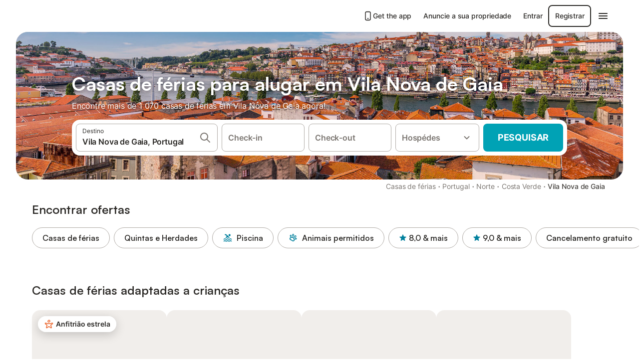

--- FILE ---
content_type: text/html; charset=utf-8
request_url: https://www.holidu.pt/casas-de-ferias/portugal/vila-nova-de-gaia
body_size: 80765
content:

<!DOCTYPE html>
<html lang="pt-PT" dir="ltr" data-page-id="REGION_PAGE" data-page-event-action="REGION_PAGE" class="is-desktop">
  <head>
    <script>window.renderedAt=1769022801928</script>
    <script src="https://cdnjs.cloudflare.com/polyfill/v3/polyfill.min.js?features=AbortController%2CResizeObserver%2Csmoothscroll%2Ces2020"></script>
    <script defer src="https://cdn.jsdelivr.net/npm/@thumbmarkjs/thumbmarkjs/dist/thumbmark.umd.js"></script>
    <script defer>
      // Thumbmark initialization - deferred to avoid blocking page rendering
      if (typeof ThumbmarkJS !== 'undefined') {
        ThumbmarkJS.getFingerprint().then(
          function(fp) { window.thumbmark = fp }
        );
      }
    </script>
    <script>
      !function(){if('PerformanceLongTaskTiming' in window){var g=window.__tti={e:[]}; g.o=new PerformanceObserver(function(l){g.e=g.e.concat(l.getEntries())}); g.o.observe({entryTypes:['longtask']})}}();
    </script>

    

    <meta charset="utf-8">
    <meta name="referrer" content="origin">
    <meta name="viewport" content="width=device-width, initial-scale=1, minimum-scale=1, maximum-scale=1, viewport-fit=cover">
    <meta name="X-UA-Compatible" content="IE=edge">
    <meta http-equiv="pragma" content="no-cache">
    <meta http-equiv="cache-control" content="no-cache,must-revalidate">
    <meta http-equiv="expires" content="0">
    <meta http-equiv="x-dns-prefetch-control" content="on">
    <meta property="og:type" content="website">
    <meta name="format-detection" content="telephone=no">

    <link rel="home" href="/">

    

    <meta name="author" content="Holidu GmbH"><meta name="copyright" content="Holidu GmbH"><meta  content="Holidu" itemprop="name"><meta name="twitter:card" content="app"><meta name="twitter:site" content="@holidu"><meta name="twitter:app:name:iphone" content="Holidu"><meta name="twitter:app:id:iphone" content="1102400164"><meta name="twitter:app:url:iphone" content="holidu:&#x2F;&#x2F;"><meta name="twitter:app:id:googleplay" content="com.holidu.holidu"><meta name="p:domain_verify" content="01a1a1e09e216e742cabfce26fbabbe4">

    <link rel="apple-touch-icon" type="" sizes="76x76" href="https://assets.holidu.com/assets/images/favicons/holidu-touch-icon-ipad.png"><link rel="apple-touch-icon" type="" sizes="120x120" href="https://assets.holidu.com/assets/images/favicons/holidu-touch-icon-iphone-retina.png"><link rel="apple-touch-icon" type="" sizes="152x152" href="https://assets.holidu.com/assets/images/favicons/holidu-touch-icon-ipad-retina.png"><link rel="apple-touch-icon" type="" sizes="" href="https://assets.holidu.com/assets/images/favicons/holidu-touch-icon-iphone.png"><link rel="icon" type="" sizes="" href="https://assets.holidu.com/assets/images/favicons/holidu-touch-icon-ipad-retina.png">

    <link rel="preconnect" crossorigin="" href="https://www.google-analytics.com" />
    <link rel="preconnect" crossorigin="" href="https://api.holidu.com" />
    <link rel="preconnect" crossorigin="" href="https://www.googletagmanager.com" />
    <link rel="preconnect" crossorigin="" href="https://cdn.taboola.com" />
    <link rel="preconnect" crossorigin="" href="https://bat.bing.com" />
    <link rel="preconnect" crossorigin="" href="https://connect.facebook.net" />
    <link rel="preconnect" crossorigin="" href="https://assets.holidu.com" />
    <link rel="preconnect" crossorigin="" href="https://static.holidu.com" />
    

    
    <script>
        window.process = window.process || {};
        window.process.env = window.process.env || {};
        window.process.env.IS_CLIENT = true;
    </script>
    <link data-rh="true" rel="preload" as="image" href="https://static.holidu.com/region/9560/l/17861.jpg" type="image/jpeg" media="(min-width: 48rem)" data-should-be-placed-higher="true"/><link data-rh="true" rel="preload" as="image" href="https://static.holidu.com/region/9560/m/17861.jpg" type="image/jpeg" data-should-be-placed-higher="true"/>
    <link href='https://assets.holidu.com/assets/styles/index.v4.1902.0.css' rel='stylesheet' type='text/css'>
    <link href='https://assets.holidu.com/assets/styles/tailwind.v4.1902.0.css' rel='stylesheet' type='text/css'>

    <title data-rh="true">Top 18 Casas de Férias em Vila Nova de Gaia ᐅ Reserva Imediata</title>
    
    <meta data-rh="true" name="application-name" content="Top 18 Casas de Férias em Vila Nova de Gaia ᐅ Reserva Imediata"/><meta data-rh="true" name="robots" content="index, follow"/><meta data-rh="true" name="description" content="Casas de férias em Vila Nova de Gaia a partir de €35 ✓ Vasta seleção de ofertas verificadas ✓ Reserve ao melhor preço com um especialista para mais de 1070 opções ✓ Especialista nas mais belas regiões de férias ✓"/><meta data-rh="true" property="og:title" content="Top 18 Casas de Férias em Vila Nova de Gaia ᐅ Reserva Imediata"/><meta data-rh="true" property="og:image" content="https://static.holidu.com/region/9560/l/17861.jpg"/><meta data-rh="true" property="og:description" content="Casas de férias em Vila Nova de Gaia a partir de €35 ✓ Vasta seleção de ofertas verificadas ✓ Reserve ao melhor preço com um especialista para mais de 1070 opções ✓ Especialista nas mais belas regiões de férias ✓"/><meta data-rh="true" name="twitter:title" content="Top 18 Casas de Férias em Vila Nova de Gaia ᐅ Reserva Imediata"/><meta data-rh="true" name="twitter:description" content="Casas de férias em Vila Nova de Gaia a partir de €35 ✓ Vasta seleção de ofertas verificadas ✓ Reserve ao melhor preço com um especialista para mais de 1070 opções ✓ Especialista nas mais belas regiões de férias ✓"/><meta data-rh="true" name="twitter:image" content="https://static.holidu.com/region/9560/l/17861.jpg"/>
    <link data-rh="true" rel="canonical" href="https://www.holidu.pt/casas-de-ferias/portugal/vila-nova-de-gaia"/><link data-rh="true" rel="alternate" hrefLang="pt-PT" href="https://www.holidu.pt/casas-de-ferias/portugal/vila-nova-de-gaia"/><link data-rh="true" rel="alternate" hrefLang="es-ES" href="https://www.holidu.es/alquileres-vacacionales/portugal/vila-nova-de-gaia"/><link data-rh="true" rel="preload" as="image" href="https://static.holidu.com/region/9560/l/17861.jpg" type="image/jpeg" media="(min-width: 48rem)" data-should-be-placed-higher="true"/><link data-rh="true" rel="preload" as="image" href="https://static.holidu.com/region/9560/m/17861.jpg" type="image/jpeg" media data-should-be-placed-higher="true"/>
    
  

    

    
      <link rel="preload" href="https://assets.holidu.com/assets/fonts/Optimised/Inter-Regular-Latin.woff2" as="font" type="font/woff2" crossorigin>
      <link rel="preload" href="https://assets.holidu.com/assets/fonts/Optimised/Satoshi-Variable.woff2" as="font" type="font/woff2" crossorigin>
      <script type="text/javascript">

      /**
      * Loads fonts asynchronously and adds CSS classes to the document's root element
      * based on the loading status of the fonts.
      * If the fonts have already been loaded, adds 'FullyLoadedFont' class.
      * If the fonts have not been loaded, loads the fonts and adds 'FastLoadedFont' class
      * during the initial loading and 'FullyLoadedFont' class once all fonts are loaded.
      * Based on https://css-tricks.com/the-best-font-loading-strategies-and-how-to-execute-them/#loading-fonts-with-self-hosted-fonts
      */
      function loadFonts () {
        if (sessionStorage.fontsLoaded) {
          document.documentElement.classList.add('FullyLoadedFont')
          return
        }

        if ('fonts' in document) {
          document.fonts.load('1em InterInitial')
          .then(() => {
            document.documentElement.classList.add('FastLoadedFont')

            // Load critical font weights immediately:
            // - Inter 400 (body text) and 700 (headings)
            // - Satoshi 700 (bold titles, most common above the fold)
            // Variable fonts provide access to all weights, but loading the most common weight ensures it's prioritized
            Promise.all([
              document.fonts.load('400 1em Inter'),
              document.fonts.load('700 1em Inter'),
              document.fonts.load('700 1em Satoshi'), // Bold titles (most common above the fold)
            ]).then(() => {
              document.documentElement.classList.remove('FastLoadedFont')
              document.documentElement.classList.add('FullyLoadedFont')

              sessionStorage.fontsLoaded = true

              // Load non-critical font weights lazily (after initial render)
              // These are used in below-the-fold content or less critical UI elements
              Promise.all([
                document.fonts.load('500 1em Inter'),
                document.fonts.load('600 1em Inter'),
                // Satoshi variable font already provides access to all weights via 700,
                // but load 600 (semibold) explicitly if needed for specific title styles
                document.fonts.load('600 1em Satoshi'),
              ]).catch(() => {
                // Silently fail if fonts can't be loaded
              })
            })
          })
        }
      }

      loadFonts()
      </script>
    

    

    

    
  </head>

  <body>

    

    <main id="main">
      
      <div id="root"><script type="application/ld+json">{"@context":"https://schema.org","@type":"ItemList","itemListElement":[{"@type":"ListItem","position":1,"item":{"@type":"VacationRental","identifier":"51549696","name":"Apartamento de Férias 'Praia Da Granja - Praia à beira-mar' com Vista para o Mar, Jardim e Wi-Fi","description":"O apartamento de férias 'Praia da Granja - Praia à beira-mar' está localizado em Arcozelo e impressiona os hóspedes com a sua vista para o mar. A propriedade de 50 m² consiste numa sala de estar com um sofá-cama para 2 pessoas, uma cozinha bem equipada, 1 quarto e 1 casa de banho e pode, portanto, acomodar um máximo de 4 pessoas. Comodidades adicionais incluem Wi-Fi de alta velocidade (adequado para chamadas de vídeo), uma televisão inteligente com serviços de streaming, uma ventoinha, uma consola de jogos, aquecimento, bem como livros e brinquedos para crianças. Está também disponível um berço para bebés. O apartamento de férias possui uma área externa privada com jardim, um terraço coberto e um churrasco. As ligações para os transportes públicos estão localizadas a uma curta distância a pé. Há estacionamento gratuito disponível na rua. Não são permitidos animais de estimação. O ar condicionado não está disponível. O horário de silêncio é das 23h às 7h. Não são permitidas festas, eventos e fotografia comercial. A propriedade tem acesso e interior sem degraus. Esta propriedade tem recursos de economia de energia e de água. Materiais sustentáveis foram utilizados no isolamento desta propriedade.","image":["https://img.holidu.com/images/5ea72387-a3f4-437b-adbb-c8618a65521c/l.jpg"],"url":"https://www.holidu.pt/d/51549696?locale=pt-PT&currency=EUR&adults=2","latitude":41.0380433054403,"longitude":-8.64821015405317,"address":{"@type":"PostalAddress","addressLocality":"Arcozelo"},"aggregateRating":{"@type":"AggregateRating","ratingValue":9.4,"ratingCount":35,"bestRating":10,"worstRating":1},"containsPlace":{"@type":"Accommodation","occupancy":4,"amenityFeature":[{"@type":"LocationFeatureSpecification","name":"kitchen","value":true},{"@type":"LocationFeatureSpecification","name":"crib","value":true},{"@type":"LocationFeatureSpecification","name":"hairDryer","value":true},{"@type":"LocationFeatureSpecification","name":"heating","value":true},{"@type":"LocationFeatureSpecification","name":"microwave","value":true},{"@type":"LocationFeatureSpecification","name":"outdoorGrill","value":true},{"@type":"LocationFeatureSpecification","name":"selfCheckinCheckout","value":true},{"@type":"LocationFeatureSpecification","name":"sink","value":true},{"@type":"LocationFeatureSpecification","name":"hiking","value":true},{"@type":"LocationFeatureSpecification","name":"entrancePrivate","value":true}],"@id":"https://kg.holidu.com/acc/51549696-1"},"@id":"https://kg.holidu.com/vr/51549696"}},{"@type":"ListItem","position":2,"item":{"@type":"VacationRental","identifier":"56544606","name":"Casa de Férias 'Vivenda Em Lever - Casa Inteira' com Piscina Privada, Wi-Fi e Ar Condicionado","description":"Localizada em Lever, a casa de férias Vivenda em Lever - Casa inteira tem tudo o que precisa para umas férias relaxantes. A propriedade de 240 m² é composta por uma sala de estar, uma cozinha totalmente equipada, 5 quartos e 3 casas de banho e pode, portanto, acomodar 10 pessoas. As comodidades adicionais incluem acesso Wi-Fi de alta velocidade (adequado para chamadas de vídeo) com um espaço de trabalho dedicado para escritório em casa, uma televisão inteligente com serviços de streaming, ar condicionado, uma máquina de lavar roupa e uma máquina de secar roupa. Além disso, está disponível uma mesa de bilhar para sua utilização. Este aluguer de férias dispõe de um espaço exterior privado com uma piscina aquecida, banheira de hidromassagem, jardim, terraço, churrasco e chuveiro exterior. Além disso, os hóspedes podem relaxar na piscina interior aquecida privada. Esta propriedade tem um SPA para relaxar. As ligações de transportes públicos estão localizadas a curta distância a pé. Estão disponíveis 4 lugares de estacionamento na propriedade e estacionamento gratuito na rua. É permitido um máximo de 2 animais de estimação. Não é permitido fumar e celebrar eventos. Esta propriedade dispõe de iluminação economizadora de energia. Não é permitido ruído após as 23:00h. Por favor, note que 2 quartos estão em anexos separados da casa principal. O depósito será cobrado no momento do check-","image":["https://img.holidu.com/images/2f74df79-a44c-4753-adda-8c05ea58fc69/l.jpg"],"url":"https://www.holidu.pt/d/56544606?locale=pt-PT&currency=EUR&adults=2","latitude":41.05763703411741,"longitude":-8.46106016548083,"address":{"@type":"PostalAddress","addressLocality":"Lever"},"aggregateRating":{"@type":"AggregateRating","ratingValue":9.2,"ratingCount":14,"bestRating":10,"worstRating":1},"containsPlace":{"@type":"Accommodation","occupancy":10,"amenityFeature":[{"@type":"LocationFeatureSpecification","name":"ac","value":true},{"@type":"LocationFeatureSpecification","name":"petsAllowed","value":true},{"@type":"LocationFeatureSpecification","name":"kitchen","value":true},{"@type":"LocationFeatureSpecification","name":"heating","value":true},{"@type":"LocationFeatureSpecification","name":"hotTub","value":true},{"@type":"LocationFeatureSpecification","name":"microwave","value":true},{"@type":"LocationFeatureSpecification","name":"ovenStove","value":true},{"@type":"LocationFeatureSpecification","name":"outdoorGrill","value":true},{"@type":"LocationFeatureSpecification","name":"parkingAtObject","value":true},{"@type":"LocationFeatureSpecification","name":"sink","value":true}],"@id":"https://kg.holidu.com/acc/56544606-1"},"@id":"https://kg.holidu.com/vr/56544606"}},{"@type":"ListItem","position":3,"item":{"@type":"VacationRental","identifier":"51236482","name":"Apartamento \"Vista Mar\" com Varanda e Wi-Fi","description":"O apartamento de férias \"Vista Mar\" está localizado em Vila Nova de Gaia e tem uma bela vista para o mar. A propriedade de 55 m² é composta por uma sala, uma cozinha bem equipada, 1 quarto e 1 casa de banho e pode, portanto, acomodar 2 pessoas. Outras comodidades incluem Wi-Fi, uma Smart TV com serviços de streaming, assim como ar condicionado. O apartamento de férias também tem uma varanda privada onde podes relaxar ao entardecer. Um lugar de estacionamento está disponível na propriedade e 1 numa garagem, há estacionamento adicional gratuito na rua. É permitido um animal de estimação mediante o pagamento de uma taxa. Festas não são permitidas.","image":["https://img.holidu.com/images/d27dd6d5-efc2-45fd-8d59-ad43ce9324b7/l.jpg"],"url":"https://www.holidu.pt/d/51236482?locale=pt-PT&currency=EUR&adults=2","latitude":41.1175962352101,"longitude":-8.66112663920029,"address":{"@type":"PostalAddress","addressLocality":"Vila nova gaia "},"aggregateRating":{"@type":"AggregateRating","ratingValue":8.9,"ratingCount":100,"bestRating":10,"worstRating":1},"containsPlace":{"@type":"Accommodation","occupancy":2,"amenityFeature":[{"@type":"LocationFeatureSpecification","name":"ac","value":true},{"@type":"LocationFeatureSpecification","name":"petsAllowed","value":true},{"@type":"LocationFeatureSpecification","name":"kitchen","value":true},{"@type":"LocationFeatureSpecification","name":"balcony","value":true},{"@type":"LocationFeatureSpecification","name":"crib","value":true},{"@type":"LocationFeatureSpecification","name":"hairDryer","value":true},{"@type":"LocationFeatureSpecification","name":"microwave","value":true},{"@type":"LocationFeatureSpecification","name":"ovenStove","value":true},{"@type":"LocationFeatureSpecification","name":"biking","value":true},{"@type":"LocationFeatureSpecification","name":"bedQueen","value":true}],"@id":"https://kg.holidu.com/acc/51236482-1"},"@id":"https://kg.holidu.com/vr/51236482"}},{"@type":"ListItem","position":4,"item":{"@type":"VacationRental","identifier":"53140701","name":"Casa de Férias 'Pontes Guest House' com Jardim Privado e Wi-Fi","description":"A casa de férias Pontes Guest House está localizada em Arcozelo e é a acomodação ideal para uma escapadela relaxante. A propriedade de 181 m² é composta por uma sala de estar, uma cozinha totalmente equipada, 4 quartos e 4 casas de banho e pode, portanto, acomodar 8 pessoas. As comodidades adicionais incluem acesso Wi-Fi de alta velocidade (adequado para chamadas de vídeo), uma televisão inteligente com serviços de streaming, bem como uma máquina de lavar roupa. Um berço e uma cadeira alta também estão disponíveis. O destaque deste alojamento é a sua área exterior privada com um jardim, comodidades para churrascos e uma piscina. As ligações de transportes públicos estão localizadas a curta distância a pé. Estão disponíveis 4 lugares de estacionamento na propriedade e estacionamento gratuito na rua. Não são permitidos animais de estimação e não é permitido fumar. O ar condicionado não está disponível. A propriedade providencia produtos caseiros/cultivados em casa. A taxa turística (obrigatória por lei) será cobrada no momento do check-in pelo anfitrião. Esta propriedade tem orientações para ajudar os hóspedes com a separação correcta dos resíduos. São fornecidas mais informações no local. Esta propriedade tem características de poupança de luz e água. Os serviços de transporte podem ser organizados mediante pedido. A taxa turística (obrigatória por lei) será cobrada no momento d","image":["https://img.holidu.com/images/e870ce20-538b-494e-bba2-2ec7be389273/l.jpg"],"url":"https://www.holidu.pt/d/53140701?locale=pt-PT&currency=EUR&adults=2","latitude":41.05137910955963,"longitude":-8.647408888954914,"address":{"@type":"PostalAddress","addressLocality":"Arcozelo"},"aggregateRating":{"@type":"AggregateRating","ratingValue":9.8,"ratingCount":4,"bestRating":10,"worstRating":1},"containsPlace":{"@type":"Accommodation","occupancy":8,"amenityFeature":[{"@type":"LocationFeatureSpecification","name":"petsAllowed","value":true},{"@type":"LocationFeatureSpecification","name":"kitchen","value":true},{"@type":"LocationFeatureSpecification","name":"childFriendly","value":true},{"@type":"LocationFeatureSpecification","name":"crib","value":true},{"@type":"LocationFeatureSpecification","name":"hairDryer","value":true},{"@type":"LocationFeatureSpecification","name":"microwave","value":true},{"@type":"LocationFeatureSpecification","name":"ovenStove","value":true},{"@type":"LocationFeatureSpecification","name":"outdoorGrill","value":true},{"@type":"LocationFeatureSpecification","name":"selfCheckinCheckout","value":true},{"@type":"LocationFeatureSpecification","name":"parkingAtObject","value":true}],"@id":"https://kg.holidu.com/acc/53140701-1"},"@id":"https://kg.holidu.com/vr/53140701"}},{"@type":"ListItem","position":5,"item":{"@type":"VacationRental","identifier":"54320716","name":"Casa móvel \"Villa Granja Sol 1\" com jardim partilhado e acesso Wi-Fi","description":"Localizada em São Félix da Marinha, a casa móvel \"Villa Granja Sol 1\" tem tudo o que precisa para umas férias relaxantes. A propriedade de 17 m² é composta por uma sala de estar, uma cozinha bem equipada, 2 quartos e 1 casa de banho e pode, portanto, acomodar 4 pessoas. As comodidades adicionais incluem Wi-Fi e uma televisão. A casa móvel possui um jardim partilhado para manhãs tranquilas. A propriedade está localizada perto da praia. O estacionamento gratuito está disponível na rua (por favor, note que não é possível estacionar diretamente na propriedade). As famílias com crianças são bem-vindas. Não são permitidos animais de estimação, fumar e celebrar eventos. Por favor, evite ruídos desnecessários após as 22:00h. O ar condicionado não está disponível.","image":["https://img.holidu.com/images/ab67adfb-dfc5-4058-b152-7566430ba8bd/l.jpg"],"url":"https://www.holidu.pt/d/54320716?locale=pt-PT&currency=EUR&adults=2","latitude":41.03682550653767,"longitude":-8.640719442077245,"address":{"@type":"PostalAddress","addressLocality":"São Felix da Marinha "},"aggregateRating":{"@type":"AggregateRating","ratingValue":8,"ratingCount":6,"bestRating":10,"worstRating":1},"containsPlace":{"@type":"Accommodation","occupancy":4,"amenityFeature":[{"@type":"LocationFeatureSpecification","name":"kitchen","value":true},{"@type":"LocationFeatureSpecification","name":"microwave","value":true},{"@type":"LocationFeatureSpecification","name":"ovenStove","value":true},{"@type":"LocationFeatureSpecification","name":"selfCheckinCheckout","value":true},{"@type":"LocationFeatureSpecification","name":"biking","value":true},{"@type":"LocationFeatureSpecification","name":"sink","value":true},{"@type":"LocationFeatureSpecification","name":"hiking","value":true},{"@type":"LocationFeatureSpecification","name":"windsurfing","value":true},{"@type":"LocationFeatureSpecification","name":"towels","value":true},{"@type":"LocationFeatureSpecification","name":"shower","value":true}],"@id":"https://kg.holidu.com/acc/54320716-1"},"@id":"https://kg.holidu.com/vr/54320716"}},{"@type":"ListItem","position":6,"item":{"@type":"VacationRental","identifier":"54218938","name":"Casa móvel \"Villa Granja Sol 2\" com jardim partilhado e Wi-Fi","description":"Localizada em São Félix da Marinha, a casa móvel \"Villa Granja Sol 2\" tem tudo o que precisa para umas férias confortáveis. A propriedade de 17 m² é composta por uma sala de estar, uma cozinha bem equipada, 2 quartos e 1 casa de banho e pode, portanto, acomodar 4 pessoas. As comodidades adicionais incluem Wi-Fi e uma televisão. A casa móvel possui um jardim partilhado para manhãs tranquilas. A propriedade está localizada perto da praia. O estacionamento gratuito está disponível na rua (por favor, note que não é possível estacionar diretamente na propriedade). As famílias com crianças são bem-vindas. Não são permitidos animais de estimação, fumar e celebrar eventos. Por favor, evite ruídos desnecessários após as 22:00h. O ar condicionado não está disponível.","image":["https://img.holidu.com/images/b14bfcd6-b796-4ebc-ba07-10c27d243e74/l.jpg"],"url":"https://www.holidu.pt/d/54218938?locale=pt-PT&currency=EUR&adults=2","latitude":41.03682550653767,"longitude":-8.640719442077245,"address":{"@type":"PostalAddress","addressLocality":"São Felix da Marinha "},"aggregateRating":{"@type":"AggregateRating","ratingValue":7.2,"ratingCount":25,"bestRating":10,"worstRating":1},"containsPlace":{"@type":"Accommodation","occupancy":4,"amenityFeature":[{"@type":"LocationFeatureSpecification","name":"kitchen","value":true},{"@type":"LocationFeatureSpecification","name":"microwave","value":true},{"@type":"LocationFeatureSpecification","name":"ovenStove","value":true},{"@type":"LocationFeatureSpecification","name":"selfCheckinCheckout","value":true},{"@type":"LocationFeatureSpecification","name":"biking","value":true},{"@type":"LocationFeatureSpecification","name":"sink","value":true},{"@type":"LocationFeatureSpecification","name":"hiking","value":true},{"@type":"LocationFeatureSpecification","name":"windsurfing","value":true},{"@type":"LocationFeatureSpecification","name":"towels","value":true},{"@type":"LocationFeatureSpecification","name":"shower","value":true}],"@id":"https://kg.holidu.com/acc/54218938-1"},"@id":"https://kg.holidu.com/vr/54218938"}}]}</script><div class="m-0 flex flex-auto flex-col items-center justify-start bg-white-100"><div class="WL--Navbar flex w-full items-center justify-center z-VisibilityNavbar bg-white-100 h-xxl4"><div class="flex max-w-xl items-center justify-between md:px-m lg2:px-xxl3 w-full"><a href="/" class="flex h-[2.25rem] w-[12.375rem] rounded ring-offset-white-100 justify-start" aria-label="Logotipo da Holidu"><div class="WL--Logo--Cooperation hidden h-full w-full flex-col justify-center pb-xxs"><div class="tracking-tight whitespace-no-wrap mb-xxxs text-xs text-grey-black">Em cooperação com</div><svg viewBox="0 0 162 50" fill="none" xmlns="http://www.w3.org/2000/svg" class="WL--Logo--Cooperation--Svg"><path d="M32.452 18.8653C31.2165 20.2552 29.2431 20.5566 28.0591 19.5519C26.8751 18.5472 26.9093 16.6047 28.1449 15.2148C29.3804 13.825 31.3538 13.5235 32.5378 14.5283C33.7218 15.533 33.6874 17.4755 32.452 18.8653Z" class="fill-current"></path><path d="M18.2761 24.0495V16.5398C18.2761 16.4504 18.2585 16.3619 18.2243 16.2793C18.1901 16.1967 18.1399 16.1217 18.0767 16.0585C18.0135 15.9953 17.9385 15.9452 17.8559 15.911C17.7734 15.8768 17.6849 15.8592 17.5955 15.8592H14.1498C14.0605 15.8592 13.972 15.8768 13.8894 15.911C13.8068 15.9452 13.7318 15.9953 13.6686 16.0585C13.6054 16.1217 13.5553 16.1967 13.5211 16.2793C13.4868 16.3619 13.4692 16.4504 13.4692 16.5398V24.0478C15.0694 24.1635 16.6758 24.1641 18.2761 24.0495Z" class="fill-current"></path><path d="M35.1581 20.3491C35.2179 20.3932 35.2681 20.4491 35.3054 20.5134L35.8781 21.5054C35.945 21.6201 35.9767 21.752 35.9693 21.8847C35.9619 22.0173 35.9156 22.1448 35.8363 22.2514C34.9189 23.4661 33.868 24.5738 32.7032 25.5538V38.2619C32.7032 38.3513 32.6856 38.4398 32.6514 38.5223C32.6172 38.6049 32.5671 38.6799 32.5039 38.7431C32.4407 38.8063 32.3657 38.8565 32.2831 38.8907C32.2005 38.9249 32.112 38.9425 32.0226 38.9425H28.577C28.3965 38.9425 28.2234 38.8708 28.0958 38.7431C27.9681 38.6155 27.8964 38.4424 27.8964 38.2619V28.5592C24.8756 29.8985 21.5717 30.4736 18.276 30.2338V38.262C18.276 38.3514 18.2584 38.4399 18.2242 38.5224C18.19 38.605 18.1399 38.68 18.0767 38.7433C18.0135 38.8065 17.9385 38.8566 17.8559 38.8908C17.7733 38.925 17.6848 38.9426 17.5954 38.9426H14.1498C13.9693 38.9426 13.7962 38.8709 13.6685 38.7433C13.5409 38.6156 13.4692 38.4425 13.4692 38.262V29.2983C12.2666 28.9068 11.1036 28.4026 9.99579 27.7924C9.91618 27.7486 9.8461 27.6895 9.78965 27.6183C9.7332 27.5471 9.69151 27.4654 9.66702 27.378C9.64253 27.2905 9.63573 27.199 9.64702 27.1089C9.65832 27.0188 9.68748 26.9318 9.73279 26.8531L10.2572 25.9448C10.3258 25.8266 10.4284 25.7318 10.5516 25.6727C10.6748 25.6136 10.813 25.593 10.9481 25.6135C19.1921 26.842 27.5983 24.9611 34.5327 20.3365C34.5943 20.2948 34.6637 20.2663 34.7368 20.2527C34.8099 20.239 34.885 20.2405 34.9575 20.2571C35.0299 20.2737 35.0982 20.305 35.1581 20.3491Z" class="fill-current"></path><path fill-rule="evenodd" clip-rule="evenodd" d="M26.6133 0.984156L42.6541 10.2452C44.8932 11.5379 46.177 13.6866 46.1765 16.1402L46.1708 40.1068C46.1825 41.4224 45.8005 42.7115 45.0739 43.8084C44.3473 44.9052 43.3094 45.7598 42.0934 46.2622C30.3646 51.2458 15.7984 51.2457 4.08116 46.2631C2.86572 45.7604 1.8283 44.9058 1.10212 43.8091C0.375945 42.7124 -0.0058372 41.4237 0.00580256 40.1085L1.46493e-07 16.1402C-0.000500738 13.6864 1.28348 11.5379 3.52249 10.2452L19.5631 0.984156C21.8362 -0.327882 24.3399 -0.328222 26.6133 0.984156ZM42.6656 42.2146C43.0794 41.5902 43.2942 40.855 43.2815 40.106L43.2871 16.1395C43.2874 14.7054 42.5691 13.5323 41.2094 12.7473L25.1686 3.48635C23.7687 2.67803 22.4072 2.67824 21.0078 3.48635L4.96714 12.7473C3.60746 13.5323 2.88896 14.7054 2.88928 16.1395L2.8951 40.1078C2.88235 40.8566 3.09695 41.5915 3.51055 42.2158C3.92416 42.84 4.51734 43.3241 5.21179 43.6043C16.233 48.2911 29.9322 48.2902 40.9634 43.6031C41.6582 43.3231 42.2517 42.839 42.6656 42.2146Z" class="fill-current"></path><path d="M74.3036 18.2799V34.5085C74.3036 34.6817 74.2348 34.8478 74.1123 34.9703C73.9898 35.0928 73.8237 35.1616 73.6505 35.1616H70.8986C70.7254 35.1616 70.5593 35.0928 70.4368 34.9703C70.3143 34.8478 70.2455 34.6817 70.2455 34.5085V27.9725H61.779V34.5085C61.779 34.6817 61.7102 34.8478 61.5877 34.9703C61.4653 35.0928 61.2991 35.1616 61.1259 35.1616H58.3741C58.2008 35.1616 58.0347 35.0928 57.9122 34.9703C57.7898 34.8478 57.7209 34.6817 57.7209 34.5085V18.2799C57.7209 18.1067 57.7898 17.9406 57.9122 17.8181C58.0347 17.6956 58.2008 17.6268 58.3741 17.6268H61.1259C61.2991 17.6268 61.4653 17.6956 61.5877 17.8181C61.7102 17.9406 61.779 18.1067 61.779 18.2799V24.5405H70.2455V18.2799C70.2455 18.1067 70.3143 17.9406 70.4368 17.8181C70.5593 17.6956 70.7254 17.6268 70.8986 17.6268H73.6505C73.8237 17.6268 73.9898 17.6956 74.1123 17.8181C74.2348 17.9406 74.3036 18.1067 74.3036 18.2799Z" class="fill-current"></path><path fill-rule="evenodd" clip-rule="evenodd" d="M87.0023 17.3264C81.4663 17.3264 77.4082 21.1839 77.4082 26.3941C77.4082 31.6044 81.4663 35.4624 87.0023 35.4624C92.5129 35.4624 96.5965 31.6298 96.5965 26.3941C96.5965 21.159 92.5129 17.3264 87.0023 17.3264ZM87.0023 20.7833C90.1334 20.7833 92.488 23.0625 92.488 26.3941C92.488 29.7258 90.1334 32.0055 87.0023 32.0055C83.8708 32.0055 81.5162 29.7257 81.5162 26.3941C81.5162 23.0625 83.8708 20.7833 87.0023 20.7833Z" class="fill-current"></path><path d="M100.356 17.6268H103.108C103.281 17.6268 103.448 17.6956 103.57 17.8181C103.693 17.9406 103.761 18.1067 103.761 18.2799V31.8549H112.735C112.909 31.8549 113.075 31.9237 113.197 32.0462C113.32 32.1686 113.389 32.3348 113.389 32.508V34.5084C113.389 34.6816 113.32 34.8477 113.197 34.9702C113.075 35.0927 112.909 35.1615 112.735 35.1615H100.356C100.183 35.1615 100.017 35.0927 99.8947 34.9702C99.7722 34.8477 99.7034 34.6816 99.7034 34.5084V18.2799C99.7034 18.1067 99.7722 17.9406 99.8947 17.8181C100.017 17.6956 100.183 17.6268 100.356 17.6268Z" class="fill-current"></path><path d="M119.691 17.6268H116.939C116.766 17.6268 116.6 17.6956 116.477 17.8181C116.355 17.9406 116.286 18.1067 116.286 18.2799V34.5085C116.286 34.6817 116.355 34.8478 116.477 34.9703C116.6 35.0928 116.766 35.1616 116.939 35.1616H119.691C119.864 35.1616 120.03 35.0928 120.153 34.9703C120.275 34.8478 120.344 34.6817 120.344 34.5085V18.2799C120.344 18.1067 120.275 17.9406 120.153 17.8181C120.03 17.6956 119.864 17.6268 119.691 17.6268Z" class="fill-current"></path><path fill-rule="evenodd" clip-rule="evenodd" d="M124.404 18.2799C124.404 18.1067 124.473 17.9406 124.595 17.8181C124.718 17.6956 124.884 17.6268 125.057 17.6268H132.463C138.2 17.6268 141.936 21.0837 141.936 26.3942C141.936 31.7047 138.2 35.1615 132.463 35.1615H125.057C124.884 35.1615 124.718 35.0927 124.595 34.9702C124.473 34.8477 124.404 34.6816 124.404 34.5084V18.2799ZM132.295 31.8299C135.777 31.8299 137.859 29.7507 137.859 26.3941C137.859 23.0376 135.777 20.9584 132.295 20.9584H128.462V31.8299H132.295Z" class="fill-current"></path><path d="M145.04 18.2799V27.4465C145.04 32.6068 148.347 35.4624 153.332 35.4624C158.316 35.4624 161.623 32.6068 161.623 27.4465V18.2799C161.623 18.1942 161.606 18.1092 161.573 18.03C161.54 17.9508 161.492 17.8788 161.432 17.8181C161.371 17.7575 161.299 17.7094 161.22 17.6765C161.141 17.6437 161.056 17.6268 160.97 17.6268H158.268C158.095 17.6268 157.929 17.6956 157.807 17.8181C157.684 17.9406 157.615 18.1067 157.615 18.2799V27.2958C157.615 30.6274 155.837 32.0055 153.357 32.0055C150.902 32.0055 149.098 30.6274 149.098 27.2958V18.2799C149.098 18.1067 149.03 17.9406 148.907 17.8181C148.785 17.6956 148.618 17.6268 148.445 17.6268H145.693C145.52 17.6268 145.354 17.6956 145.232 17.8181C145.109 17.9406 145.04 18.1067 145.04 18.2799Z" class="fill-current"></path></svg></div><svg viewBox="0 0 162 50" fill="none" xmlns="http://www.w3.org/2000/svg" class="WL--Logo--Regular is-hidden-on-whitelabel text-primary"><path d="M32.452 18.8653C31.2165 20.2552 29.2431 20.5566 28.0591 19.5519C26.8751 18.5472 26.9093 16.6047 28.1449 15.2148C29.3804 13.825 31.3538 13.5235 32.5378 14.5283C33.7218 15.533 33.6874 17.4755 32.452 18.8653Z" class="fill-current"></path><path d="M18.2761 24.0495V16.5398C18.2761 16.4504 18.2585 16.3619 18.2243 16.2793C18.1901 16.1967 18.1399 16.1217 18.0767 16.0585C18.0135 15.9953 17.9385 15.9452 17.8559 15.911C17.7734 15.8768 17.6849 15.8592 17.5955 15.8592H14.1498C14.0605 15.8592 13.972 15.8768 13.8894 15.911C13.8068 15.9452 13.7318 15.9953 13.6686 16.0585C13.6054 16.1217 13.5553 16.1967 13.5211 16.2793C13.4868 16.3619 13.4692 16.4504 13.4692 16.5398V24.0478C15.0694 24.1635 16.6758 24.1641 18.2761 24.0495Z" class="fill-current"></path><path d="M35.1581 20.3491C35.2179 20.3932 35.2681 20.4491 35.3054 20.5134L35.8781 21.5054C35.945 21.6201 35.9767 21.752 35.9693 21.8847C35.9619 22.0173 35.9156 22.1448 35.8363 22.2514C34.9189 23.4661 33.868 24.5738 32.7032 25.5538V38.2619C32.7032 38.3513 32.6856 38.4398 32.6514 38.5223C32.6172 38.6049 32.5671 38.6799 32.5039 38.7431C32.4407 38.8063 32.3657 38.8565 32.2831 38.8907C32.2005 38.9249 32.112 38.9425 32.0226 38.9425H28.577C28.3965 38.9425 28.2234 38.8708 28.0958 38.7431C27.9681 38.6155 27.8964 38.4424 27.8964 38.2619V28.5592C24.8756 29.8985 21.5717 30.4736 18.276 30.2338V38.262C18.276 38.3514 18.2584 38.4399 18.2242 38.5224C18.19 38.605 18.1399 38.68 18.0767 38.7433C18.0135 38.8065 17.9385 38.8566 17.8559 38.8908C17.7733 38.925 17.6848 38.9426 17.5954 38.9426H14.1498C13.9693 38.9426 13.7962 38.8709 13.6685 38.7433C13.5409 38.6156 13.4692 38.4425 13.4692 38.262V29.2983C12.2666 28.9068 11.1036 28.4026 9.99579 27.7924C9.91618 27.7486 9.8461 27.6895 9.78965 27.6183C9.7332 27.5471 9.69151 27.4654 9.66702 27.378C9.64253 27.2905 9.63573 27.199 9.64702 27.1089C9.65832 27.0188 9.68748 26.9318 9.73279 26.8531L10.2572 25.9448C10.3258 25.8266 10.4284 25.7318 10.5516 25.6727C10.6748 25.6136 10.813 25.593 10.9481 25.6135C19.1921 26.842 27.5983 24.9611 34.5327 20.3365C34.5943 20.2948 34.6637 20.2663 34.7368 20.2527C34.8099 20.239 34.885 20.2405 34.9575 20.2571C35.0299 20.2737 35.0982 20.305 35.1581 20.3491Z" class="fill-current"></path><path fill-rule="evenodd" clip-rule="evenodd" d="M26.6133 0.984156L42.6541 10.2452C44.8932 11.5379 46.177 13.6866 46.1765 16.1402L46.1708 40.1068C46.1825 41.4224 45.8005 42.7115 45.0739 43.8084C44.3473 44.9052 43.3094 45.7598 42.0934 46.2622C30.3646 51.2458 15.7984 51.2457 4.08116 46.2631C2.86572 45.7604 1.8283 44.9058 1.10212 43.8091C0.375945 42.7124 -0.0058372 41.4237 0.00580256 40.1085L1.46493e-07 16.1402C-0.000500738 13.6864 1.28348 11.5379 3.52249 10.2452L19.5631 0.984156C21.8362 -0.327882 24.3399 -0.328222 26.6133 0.984156ZM42.6656 42.2146C43.0794 41.5902 43.2942 40.855 43.2815 40.106L43.2871 16.1395C43.2874 14.7054 42.5691 13.5323 41.2094 12.7473L25.1686 3.48635C23.7687 2.67803 22.4072 2.67824 21.0078 3.48635L4.96714 12.7473C3.60746 13.5323 2.88896 14.7054 2.88928 16.1395L2.8951 40.1078C2.88235 40.8566 3.09695 41.5915 3.51055 42.2158C3.92416 42.84 4.51734 43.3241 5.21179 43.6043C16.233 48.2911 29.9322 48.2902 40.9634 43.6031C41.6582 43.3231 42.2517 42.839 42.6656 42.2146Z" class="fill-current"></path><path d="M74.3036 18.2799V34.5085C74.3036 34.6817 74.2348 34.8478 74.1123 34.9703C73.9898 35.0928 73.8237 35.1616 73.6505 35.1616H70.8986C70.7254 35.1616 70.5593 35.0928 70.4368 34.9703C70.3143 34.8478 70.2455 34.6817 70.2455 34.5085V27.9725H61.779V34.5085C61.779 34.6817 61.7102 34.8478 61.5877 34.9703C61.4653 35.0928 61.2991 35.1616 61.1259 35.1616H58.3741C58.2008 35.1616 58.0347 35.0928 57.9122 34.9703C57.7898 34.8478 57.7209 34.6817 57.7209 34.5085V18.2799C57.7209 18.1067 57.7898 17.9406 57.9122 17.8181C58.0347 17.6956 58.2008 17.6268 58.3741 17.6268H61.1259C61.2991 17.6268 61.4653 17.6956 61.5877 17.8181C61.7102 17.9406 61.779 18.1067 61.779 18.2799V24.5405H70.2455V18.2799C70.2455 18.1067 70.3143 17.9406 70.4368 17.8181C70.5593 17.6956 70.7254 17.6268 70.8986 17.6268H73.6505C73.8237 17.6268 73.9898 17.6956 74.1123 17.8181C74.2348 17.9406 74.3036 18.1067 74.3036 18.2799Z" class="fill-current"></path><path fill-rule="evenodd" clip-rule="evenodd" d="M87.0023 17.3264C81.4663 17.3264 77.4082 21.1839 77.4082 26.3941C77.4082 31.6044 81.4663 35.4624 87.0023 35.4624C92.5129 35.4624 96.5965 31.6298 96.5965 26.3941C96.5965 21.159 92.5129 17.3264 87.0023 17.3264ZM87.0023 20.7833C90.1334 20.7833 92.488 23.0625 92.488 26.3941C92.488 29.7258 90.1334 32.0055 87.0023 32.0055C83.8708 32.0055 81.5162 29.7257 81.5162 26.3941C81.5162 23.0625 83.8708 20.7833 87.0023 20.7833Z" class="fill-current"></path><path d="M100.356 17.6268H103.108C103.281 17.6268 103.448 17.6956 103.57 17.8181C103.693 17.9406 103.761 18.1067 103.761 18.2799V31.8549H112.735C112.909 31.8549 113.075 31.9237 113.197 32.0462C113.32 32.1686 113.389 32.3348 113.389 32.508V34.5084C113.389 34.6816 113.32 34.8477 113.197 34.9702C113.075 35.0927 112.909 35.1615 112.735 35.1615H100.356C100.183 35.1615 100.017 35.0927 99.8947 34.9702C99.7722 34.8477 99.7034 34.6816 99.7034 34.5084V18.2799C99.7034 18.1067 99.7722 17.9406 99.8947 17.8181C100.017 17.6956 100.183 17.6268 100.356 17.6268Z" class="fill-current"></path><path d="M119.691 17.6268H116.939C116.766 17.6268 116.6 17.6956 116.477 17.8181C116.355 17.9406 116.286 18.1067 116.286 18.2799V34.5085C116.286 34.6817 116.355 34.8478 116.477 34.9703C116.6 35.0928 116.766 35.1616 116.939 35.1616H119.691C119.864 35.1616 120.03 35.0928 120.153 34.9703C120.275 34.8478 120.344 34.6817 120.344 34.5085V18.2799C120.344 18.1067 120.275 17.9406 120.153 17.8181C120.03 17.6956 119.864 17.6268 119.691 17.6268Z" class="fill-current"></path><path fill-rule="evenodd" clip-rule="evenodd" d="M124.404 18.2799C124.404 18.1067 124.473 17.9406 124.595 17.8181C124.718 17.6956 124.884 17.6268 125.057 17.6268H132.463C138.2 17.6268 141.936 21.0837 141.936 26.3942C141.936 31.7047 138.2 35.1615 132.463 35.1615H125.057C124.884 35.1615 124.718 35.0927 124.595 34.9702C124.473 34.8477 124.404 34.6816 124.404 34.5084V18.2799ZM132.295 31.8299C135.777 31.8299 137.859 29.7507 137.859 26.3941C137.859 23.0376 135.777 20.9584 132.295 20.9584H128.462V31.8299H132.295Z" class="fill-current"></path><path d="M145.04 18.2799V27.4465C145.04 32.6068 148.347 35.4624 153.332 35.4624C158.316 35.4624 161.623 32.6068 161.623 27.4465V18.2799C161.623 18.1942 161.606 18.1092 161.573 18.03C161.54 17.9508 161.492 17.8788 161.432 17.8181C161.371 17.7575 161.299 17.7094 161.22 17.6765C161.141 17.6437 161.056 17.6268 160.97 17.6268H158.268C158.095 17.6268 157.929 17.6956 157.807 17.8181C157.684 17.9406 157.615 18.1067 157.615 18.2799V27.2958C157.615 30.6274 155.837 32.0055 153.357 32.0055C150.902 32.0055 149.098 30.6274 149.098 27.2958V18.2799C149.098 18.1067 149.03 17.9406 148.907 17.8181C148.785 17.6956 148.618 17.6268 148.445 17.6268H145.693C145.52 17.6268 145.354 17.6956 145.232 17.8181C145.109 17.9406 145.04 18.1067 145.04 18.2799Z" class="fill-current"></path></svg><div class="WL--Navbar--Logo--Custom hidden bg-contain bg-left-center h-full w-full"></div></a><div class="flex items-center gap-x-xs"><a href="/app" target="_blank" rel="noreferrer" class="flex cursor-pointer items-center justify-center gap-xs whitespace-nowrap rounded-big p-s text-sm font-medium transition-colors h-[44px] text-gray-black hover:bg-gray-100 active:bg-gray-200" data-testid="LinkLists__AppLink"><svg viewBox="0 0 24 24" fill="none" xmlns="http://www.w3.org/2000/svg" class="h-l w-l text-gray-black"><path fill-rule="evenodd" clip-rule="evenodd" d="M5 5C5 2.98038 6.35542 1 8.5 1H15.5C17.6446 1 19 2.98038 19 5V19C19 21.0196 17.6446 23 15.5 23H8.5C6.35542 23 5 21.0196 5 19V5ZM8.5 3C7.80426 3 7 3.70592 7 5V19C7 20.2941 7.80426 21 8.5 21H15.5C16.1957 21 17 20.2941 17 19V5C17 3.70592 16.1957 3 15.5 3H8.5ZM10 18C10 17.4477 10.4477 17 11 17H13C13.5523 17 14 17.4477 14 18C14 18.5523 13.5523 19 13 19H11C10.4477 19 10 18.5523 10 18Z" fill="currentColor"></path></svg>Get the app</a><a href="/host" target="_blank" rel="noreferrer" class="flex cursor-pointer items-center justify-center gap-xs whitespace-nowrap rounded-big p-s text-sm font-medium transition-colors h-[44px] text-gray-black hover:bg-gray-100 active:bg-gray-200" data-testid="NavbarV2__PartnersLink">Anuncie a sua propriedade</a><div class="flex items-center gap-x-xs"><button type="button" class="flex cursor-pointer items-center justify-center gap-xs whitespace-nowrap rounded-big p-s text-sm font-medium transition-colors h-[44px] text-gray-black hover:bg-gray-100 active:bg-gray-200" data-testid="NavbarV2__LoginButton">Entrar</button><button type="button" class="flex cursor-pointer items-center justify-center gap-xs whitespace-nowrap rounded-big p-s text-sm font-medium transition-colors h-[44px] box-border border-[1.5px] border-gray-black text-gray-black hover:bg-gray-100 active:bg-gray-200" data-testid="NavbarV2__RegisterButton">Registrar</button></div><div class="relative"><button type="button" class="flex cursor-pointer items-center justify-center gap-xs whitespace-nowrap rounded-big p-s text-sm font-medium transition-colors h-[44px] text-gray-black hover:bg-gray-100 active:bg-gray-200" data-testid="NavbarV2Desktop__HamburgerMenu"><svg viewBox="0 0 24 24" fill="none" xmlns="http://www.w3.org/2000/svg" class="h-xl w-xl"><path fill-rule="evenodd" clip-rule="evenodd" d="M4 18H20C20.55 18 21 17.55 21 17C21 16.45 20.55 16 20 16H4C3.45 16 3 16.45 3 17C3 17.55 3.45 18 4 18ZM4 13H20C20.55 13 21 12.55 21 12C21 11.45 20.55 11 20 11H4C3.45 11 3 11.45 3 12C3 12.55 3.45 13 4 13ZM3 7C3 7.55 3.45 8 4 8H20C20.55 8 21 7.55 21 7C21 6.45 20.55 6 20 6H4C3.45 6 3 6.45 3 7Z" fill="currentColor"></path></svg></button></div></div></div></div><div class="w-full max-w-xl relative z-SeoPageMastHead mb-xl flex max-w-xl flex-col gap-xs lg:mb-m sm:px-m md:px-xxl lg2:px-xxl4 mx-auto"><header class="relative flex flex-col items-center leading-tight w-full"><div class="flex items-end justify-center sm:relative w-full lg2:w-[calc(100%+4rem)] h-[calc(50vh+1rem)] max-h-[31rem] min-h-[20rem] max-sm:h-[calc(100vh-60px)] max-sm:max-h-[622px] lg:h-[calc(100vh-35rem)] lg:min-h-[18.5rem] lg:hlg:h-[22.5rem]" data-testid="Masthead"><div class="absolute inset-0 h-full w-full overflow-hidden bg-gray-400 sm:rounded-xxl2" data-testid="Masthead__Image"><div class="absolute inset-0 bg-gradient-to-t from-black-40 via-black-30 to-transparent"></div><picture><source srcSet="https://static.holidu.com/region/9560/l/17861.jpg" type="image/jpeg" media="(min-width: 48rem)"/><source srcSet="https://static.holidu.com/region/9560/m/17861.jpg" type="image/jpeg"/><img alt="Casas de férias para alugar em Vila Nova de Gaia" class="z-0 h-full w-full object-cover" importance="high" fetchpriority="high" src="https://static.holidu.com/region/9560/l/17861.jpg"/></picture></div><div class="z-1 flex w-full flex-col items-center max-w-sm sm:max-w-[980px] lg:max-w-lg lg2:max-w-xl px-m pb-l sm:px-m md:px-xxl lg:pb-xxl3"><div class="w-full max-w-sm lg:max-w-lg"><h1 class="mb-xs mt-0 w-full font-bold text-white-100 seo-masthead-title-shadow mb-xs text-title-3xl sm:text-title-4xl lg:text-title-5xl" data-testid="Masthead__Title">Casas de férias para alugar em Vila Nova de Gaia</h1><h2 class="mb-m mt-0 w-full text-base font-normal text-white-100 seo-masthead-subtitle-shadow" data-testid="Masthead__Subtitle">Encontre mais de 1 070 casas de férias em Vila Nova de Gaia agora!</h2></div><form action="/redirect/prg" target="_blank" method="POST" class="relative SearchBarWrapper z-1 w-full max-w-sm rounded-xxl bg-white-100 p-xs lg:h-18 lg:max-w-lg"><input name="to" type="hidden" value="L3MvVmlsYS1Ob3ZhLWRlLUdhaWEtLVBvcnR1Z2Fs"/><button type="submit" class="absolute inset-0 z-10 cursor-pointer"></button><div class="relative flex min-h-[3.25rem] w-full h-full flex-col space-y-xs lg:flex-row lg:space-x-xs lg:space-y-0 lg:max-w-none" role="presentation"><div data-testid="SearchBarDesktop__SearchField__Form" class="relative z-SearchOverlayBanner flex bg-white-100 transition-colors hover:bg-gray-50 h-14 flex-grow rounded-big border border-solid border-gray-400 px-s py-xs hover:border-black-50 lg:h-full pointer-events-none" id="searchBarForm" role="presentation"><div class="flex w-full items-center justify-between"><div class="flex w-0 flex-grow flex-col"><div class="flex items-center text-xs text-grey-black">Destino</div><input class="flex-grow overflow-ellipsis border-none pl-0 focus-visible:ring-0 text-base font-semibold placeholder:text-gray-600 placeholder:opacity-100" placeholder="Onde gostaria de ir?" type="text" data-testid="Searchbar__DestinationInput" value="Vila Nova de Gaia, Portugal"/></div><button class="pointer-events-auto flex h-full cursor-pointer items-center px-0 focus-within:ring-0" type="button" tabindex="-1"><svg viewBox="0 0 24 24" fill="none" xmlns="http://www.w3.org/2000/svg" class="h-xl w-xl text-gray-600"><path fill-rule="evenodd" clip-rule="evenodd" d="M10 4C6.68629 4 4 6.68629 4 10C4 13.3137 6.68629 16 10 16C13.3137 16 16 13.3137 16 10C16 6.68629 13.3137 4 10 4ZM2 10C2 5.58172 5.58172 2 10 2C14.4183 2 18 5.58172 18 10C18 11.8487 17.3729 13.551 16.3199 14.9056L21.7071 20.2929C22.0976 20.6834 22.0976 21.3166 21.7071 21.7071C21.3166 22.0976 20.6834 22.0976 20.2929 21.7071L14.9056 16.3199C13.551 17.3729 11.8487 18 10 18C5.58172 18 2 14.4183 2 10Z" fill="currentColor"></path></svg></button><button class="border-rounded-full focus-within:border-4 focus-within:border-grey-black focus-within:ring-0 hidden" type="button" aria-label="Excluir entrada"><div class="flex h-xl w-xl items-center justify-center rounded-full bg-gray-300 p-px"><svg viewBox="0 0 24 24" fill="none" xmlns="http://www.w3.org/2000/svg" class="h-full w-full text-white-100"><path fill-rule="evenodd" clip-rule="evenodd" d="M18.3 5.71C17.91 5.32 17.28 5.32 16.89 5.71L12 10.59L7.10997 5.7C6.71997 5.31 6.08997 5.31 5.69997 5.7C5.30997 6.09 5.30997 6.72 5.69997 7.11L10.59 12L5.69997 16.89C5.30997 17.28 5.30997 17.91 5.69997 18.3C6.08997 18.69 6.71997 18.69 7.10997 18.3L12 13.41L16.89 18.3C17.28 18.69 17.91 18.69 18.3 18.3C18.69 17.91 18.69 17.28 18.3 16.89L13.41 12L18.3 7.11C18.68 6.73 18.68 6.09 18.3 5.71Z" fill="currentColor"></path></svg></div></button></div></div><div class="relative flex min-w-[17.8rem] h-14 lg:h-auto lg:flex-shrink-0"><div class="flex flex-grow h-full space-x-xs"><div class="flex-grow"><div class="tw-reset-button flex h-full w-full flex-col rounded relative w-auto min-w-full"><div class="relative h-0 w-full flex-1"><div class="absolute bottom-0 left-0 right-0 top-0"><button data-testid="Searchbar__CalendarInput" class="tw-reset-button relative box-border block h-full w-full cursor-pointer focus-within:!border-2 focus-within:!border-grey-black focus-within:ring-0 bg-white-100 transition-colors hover:bg-gray-50 rounded-big border-solid px-s outline outline-1 outline-offset-0 outline-white-100 border border-gray-400 hover:border-black-50 text-gray-600"><div class="box-border flex h-full w-full flex-col items-start justify-center" data-testid="Searchbar__OpenCalendarButton"><div class="flex items-center font-semibold">Check-in</div></div></button></div><div class="font-medium mx-xs invisible whitespace-nowrap">domingo, 28/03 ±3|</div></div></div></div><div class="flex-grow"><div class="tw-reset-button flex h-full w-full flex-col rounded relative w-auto min-w-full"><div class="relative h-0 w-full flex-1"><div class="absolute bottom-0 left-0 right-0 top-0"><button data-testid="Searchbar__CalendarInput" class="tw-reset-button relative box-border block h-full w-full cursor-pointer focus-within:!border-2 focus-within:!border-grey-black focus-within:ring-0 bg-white-100 transition-colors hover:bg-gray-50 rounded-big border-solid px-s outline outline-1 outline-offset-0 outline-white-100 border border-gray-400 hover:border-black-50 text-gray-600"><div class="box-border flex h-full w-full flex-col items-start justify-center" data-testid="Searchbar__OpenCalendarButton"><div class="flex items-center font-semibold">Check-out</div></div></button></div><div class="font-medium mx-xs invisible whitespace-nowrap">domingo, 28/03 ±3|</div></div></div></div></div></div><div class="relative h-14 w-full lg:h-auto lg:w-[10.5rem] lg:flex-shrink-0"><button data-testid="Searchbar__PersonPickerInput" class="tw-reset-button relative box-border block h-full w-full cursor-pointer focus-within:!border-2 focus-within:!border-grey-black focus-within:ring-0 bg-white-100 transition-colors hover:bg-gray-50 rounded-big border-solid px-s outline outline-1 outline-offset-0 outline-white-100 border border-gray-400 hover:border-black-50 text-gray-600 pr-xl"><div class="absolute right-s top-1/2 -translate-y-1/2 text-gray-600 transition-all duration-100"><svg viewBox="0 0 24 24" fill="none" xmlns="http://www.w3.org/2000/svg" class="w-xl h-xl"><path fill-rule="evenodd" clip-rule="evenodd" d="M8.11997 9.29006L12 13.1701L15.88 9.29006C16.27 8.90006 16.9 8.90006 17.29 9.29006C17.68 9.68006 17.68 10.3101 17.29 10.7001L12.7 15.2901C12.31 15.6801 11.68 15.6801 11.29 15.2901L6.69997 10.7001C6.30997 10.3101 6.30997 9.68006 6.69997 9.29006C7.08997 8.91006 7.72997 8.90006 8.11997 9.29006Z" fill="currentColor"></path></svg></div><div class="flex items-center overflow-hidden"><div class="text-gray-600 text-base flex flex-col font-semibold"><span class="overflow-hidden text-ellipsis whitespace-nowrap">Hospédes</span></div></div></button></div><button class="WL--SearchButton cursor-pointer font-bold uppercase tracking-[0.016rem] text-cta-text h-14 min-w-[10rem] rounded-big text-lg lg:h-full transition-colors bg-cta hover:bg-cta-active" form="searchBarForm" type="submit" data-testid="Searchbar__SearchButton">Pesquisar</button></div></form></div></div></header><div class="hidden md:flex md:flex-wrap mx-xxs flex-1 items-center justify-end"><div><div class="w-full max-w-xl mx-auto"><ol class="m-0 flex list-none flex-wrap items-center p-0 justify-end"><li class="flex items-center text-sm text-grey-800"><a href="https://www.holidu.pt" class="text-gray-600">Casas de férias</a></li><span class="mx-xxs flex items-center text-xl text-gray-600">·</span><li class="flex items-center text-sm text-grey-800"><a href="https://www.holidu.pt/casas-de-ferias/portugal" class="text-gray-600">Portugal</a></li><span class="mx-xxs flex items-center text-xl text-gray-600">·</span><li class="flex items-center text-sm text-grey-800"><a href="https://www.holidu.pt/casas-de-ferias/portugal/norte" class="text-gray-600">Norte</a></li><span class="mx-xxs flex items-center text-xl text-gray-600">·</span><li class="flex items-center text-sm text-grey-800"><a href="https://www.holidu.pt/casas-de-ferias/portugal/costa-verde" class="text-gray-600">Costa Verde</a></li><span class="mx-xxs flex items-center text-xl text-gray-600">·</span><li class="flex items-center text-sm text-grey-800"><span class="font-medium">Vila Nova de Gaia</span></li></ol></div></div></div></div><div class="!my-0" data-testid="SubNavbarAnchor"></div><section class="w-full mb-xxl3 lg:mb-xxl4"><div class="w-full max-w-xl px-m md:px-xxl lg2:px-xxl4 mx-auto"><h2 class="font-bold text-grey-black text-title-xl md:text-title-2xl font-semibold mb-m mt-0" data-testid="QuickFilters__Title">Encontrar ofertas</h2><div class="no-scrollbar -mx-m flex flex-nowrap overflow-x-scroll md:-mx-xxl lg2:m-0 lg2:overflow-visible"><form action="/redirect/prg" target="_blank" class="hidden" method="POST"><input name="to" type="hidden" value="L3MvVmlsYS1Ob3ZhLWRlLUdhaWEtLVBvcnR1Z2FsP3Byb3BlcnR5VHlwZT1WQUNBVElPTl9IT01F"/></form><a class="m-xxs flex items-center rounded-full text-grey-black whitespace-nowrap px-l py-xs transition-all bg-transparent hover:bg-primary-lightest border border-solid border-gray-400 hover:border-primary first-of-type:ml-m last-of-type:mr-m md:first-of-type:ml-xxl md:last-of-type:mr-xxl lg2:first-of-type:ml-0 lg2:last-of-type:mr-0 text-title-base font-semibold" data-testid="QuickFilters__Filter" tabindex="0">Casas de férias</a><form action="/redirect/prg" target="_blank" class="hidden" method="POST"><input name="to" type="hidden" value="L3MvVmlsYS1Ob3ZhLWRlLUdhaWEtLVBvcnR1Z2FsP3Byb3BlcnR5VHlwZT1BR1JJVE9VUklTTQ=="/></form><a class="m-xxs flex items-center rounded-full text-grey-black whitespace-nowrap px-l py-xs transition-all bg-transparent hover:bg-primary-lightest border border-solid border-gray-400 hover:border-primary first-of-type:ml-m last-of-type:mr-m md:first-of-type:ml-xxl md:last-of-type:mr-xxl lg2:first-of-type:ml-0 lg2:last-of-type:mr-0 text-title-base font-semibold" data-testid="QuickFilters__Filter" tabindex="0">Quintas e Herdades</a><form action="/redirect/prg" target="_blank" class="hidden" method="POST"><input name="to" type="hidden" value="L3MvVmlsYS1Ob3ZhLWRlLUdhaWEtLVBvcnR1Z2FsP2FtZW5pdGllcz1QT09M"/></form><a class="m-xxs flex items-center rounded-full text-grey-black whitespace-nowrap px-l py-xs transition-all bg-transparent hover:bg-primary-lightest border border-solid border-gray-400 hover:border-primary first-of-type:ml-m last-of-type:mr-m md:first-of-type:ml-xxl md:last-of-type:mr-xxl lg2:first-of-type:ml-0 lg2:last-of-type:mr-0 text-title-base font-semibold" data-testid="QuickFilters__Filter" tabindex="0"><span class="mr-xs flex items-center text-primary"><svg viewBox="0 0 24 24" fill="none" xmlns="http://www.w3.org/2000/svg" class="h-l w-l"><path fill-rule="evenodd" clip-rule="evenodd" d="M6.11 5.56C7.3 5.7 8.14 6.14 9 7L10 8L6.75 11.25C7.06 11.37 7.31 11.52 7.52 11.64C7.89 11.87 8.11 12 8.67 12C9.23 12 9.45 11.87 9.82 11.64C10.28 11.37 10.9 11 12.01 11C13.12 11 13.74 11.37 14.19 11.64C14.56 11.86 14.79 12 15.34 12C15.89 12 16.12 11.87 16.49 11.64C16.61 11.57 16.75 11.49 16.9 11.41L10.48 5C9.22 3.74 8.04 3.2 6.3 3.05C5.6 2.99 5 3.56 5 4.26V4.35C5 4.98 5.49 5.48 6.11 5.56ZM21.35 18.91C21.18 18.85 21.03 18.76 20.85 18.64C20.4 18.37 19.78 18 18.67 18C17.56 18 16.94 18.37 16.49 18.64C16.12 18.87 15.89 19 15.34 19C14.79 19 14.56 18.86 14.19 18.64C13.74 18.37 13.12 18 12.01 18C10.9 18 10.28 18.37 9.82 18.64C9.45 18.87 9.23 19 8.67 19C8.11 19 7.89 18.87 7.52 18.64C7.07 18.37 6.45 18 5.34 18C4.23 18 3.61 18.37 3.15 18.64C2.97 18.75 2.82 18.84 2.65 18.91C2.27 19.04 2 19.36 2 19.76V19.88C2 20.55 2.66 21.01 3.3 20.79C3.67 20.66 3.95 20.49 4.19 20.35C4.56 20.13 4.79 20 5.34 20C5.89 20 6.12 20.13 6.49 20.36C6.94 20.63 7.56 21 8.67 21C9.78 21 10.4 20.63 10.86 20.36C11.23 20.13 11.45 20 12.01 20C12.56 20 12.79 20.14 13.16 20.36C13.61 20.63 14.23 21 15.34 21C16.45 21 17.06 20.63 17.52 20.36C17.89 20.13 18.11 20 18.67 20C19.22 20 19.45 20.14 19.82 20.36C20.05 20.5 20.33 20.67 20.7 20.8C21.33 21.02 22 20.56 22 19.89V19.77C22 19.36 21.73 19.04 21.35 18.91ZM18.65 13.5C19.76 13.5 20.38 13.87 20.83 14.14C21.02 14.25 21.17 14.34 21.34 14.4C21.71 14.54 21.98 14.86 21.98 15.26V15.38C21.98 16.05 21.3 16.52 20.67 16.29C20.32 16.16 20.05 16 19.82 15.86C19.45 15.64 19.22 15.5 18.67 15.5C18.11 15.5 17.89 15.63 17.52 15.86C17.07 16.13 16.45 16.5 15.34 16.5C14.23 16.5 13.61 16.13 13.16 15.86C12.79 15.64 12.56 15.5 12.01 15.5C11.45 15.5 11.23 15.63 10.86 15.86C10.41 16.13 9.79 16.5 8.68 16.5C7.57 16.5 6.95 16.13 6.5 15.86C6.13 15.64 5.9 15.5 5.35 15.5C4.8 15.5 4.57 15.63 4.2 15.86C3.92 16.02 3.58 16.22 3.11 16.35C2.55 16.51 2 16.07 2 15.49V15.26C2 14.86 2.27 14.54 2.65 14.41C2.82 14.34 2.97 14.25 3.15 14.14C3.6 13.87 4.22 13.5 5.33 13.5C6.44 13.5 7.06 13.87 7.51 14.14C7.88 14.36 8.11 14.5 8.66 14.5C9.22 14.5 9.44 14.37 9.81 14.14C10.26 13.87 10.88 13.5 11.99 13.5C13.1 13.5 13.72 13.87 14.17 14.14C14.54 14.36 14.77 14.5 15.32 14.5C15.87 14.5 16.1 14.37 16.47 14.14C16.92 13.87 17.54 13.5 18.65 13.5ZM16.5 3C17.8807 3 19 4.11929 19 5.5C19 6.88071 17.8807 8 16.5 8C15.1193 8 14 6.88071 14 5.5C14 4.11929 15.1193 3 16.5 3Z" fill="currentColor"></path></svg></span>Piscina</a><form action="/redirect/prg" target="_blank" class="hidden" method="POST"><input name="to" type="hidden" value="L3MvVmlsYS1Ob3ZhLWRlLUdhaWEtLVBvcnR1Z2FsP2FtZW5pdGllcz1QRVRTX0FMTE9XRUQ="/></form><a class="m-xxs flex items-center rounded-full text-grey-black whitespace-nowrap px-l py-xs transition-all bg-transparent hover:bg-primary-lightest border border-solid border-gray-400 hover:border-primary first-of-type:ml-m last-of-type:mr-m md:first-of-type:ml-xxl md:last-of-type:mr-xxl lg2:first-of-type:ml-0 lg2:last-of-type:mr-0 text-title-base font-semibold" data-testid="QuickFilters__Filter" tabindex="0"><span class="mr-xs flex items-center text-primary"><svg viewBox="0 0 24 24" fill="none" xmlns="http://www.w3.org/2000/svg" class="h-l w-l"><path fill-rule="evenodd" clip-rule="evenodd" d="M10.7972 3.07898C11.3366 2.60398 12.074 2.29623 12.8478 2.50357C13.6216 2.71091 14.1065 3.34617 14.336 4.02719C14.5677 4.71437 14.5793 5.53621 14.363 6.34368C14.1466 7.15115 13.7256 7.85703 13.1814 8.33633C12.6421 8.81133 11.9046 9.11908 11.1308 8.91174C10.357 8.7044 9.87217 8.06914 9.64261 7.38812C9.41097 6.70094 9.39928 5.8791 9.61564 5.07163C9.832 4.26416 10.253 3.55828 10.7972 3.07898ZM11.7887 4.20464C11.4955 4.46286 11.2151 4.89786 11.0645 5.45986C10.9139 6.02186 10.9392 6.53876 11.064 6.90898C11.1909 7.28534 11.382 7.42613 11.519 7.46285C11.6561 7.49957 11.8919 7.47318 12.19 7.21067C12.4832 6.95246 12.7635 6.51745 12.9141 5.95545C13.0647 5.39345 13.0394 4.87655 12.9146 4.50633C12.7877 4.12997 12.5967 3.98918 12.4596 3.95246C12.3226 3.91574 12.0867 3.94213 11.7887 4.20464Z" fill="currentColor"></path><path fill-rule="evenodd" clip-rule="evenodd" d="M10.1147 9.87761C11.8954 9.65274 13.6078 10.6414 14.3033 12.2959L15.5789 15.33C15.8622 16.0038 15.9434 16.7455 15.8126 17.4646C15.2912 20.3326 11.8505 21.548 9.64327 19.6439L8.34655 18.5252C8.15596 18.3608 7.93606 18.2338 7.69837 18.151L6.0812 17.5873C3.32859 16.6279 2.66081 13.0405 4.88384 11.1549C5.44126 10.6821 6.12416 10.3816 6.84933 10.29L10.1147 9.87761ZM12.4596 13.071C12.1119 12.2437 11.2556 11.7494 10.3653 11.8619L7.09993 12.2742C6.75961 12.3172 6.43914 12.4582 6.17755 12.6801C5.13432 13.565 5.4477 15.2485 6.73945 15.6988L8.35663 16.2624C8.83199 16.4281 9.2718 16.682 9.65297 17.0109L10.9497 18.1296C11.9855 19.0231 13.6002 18.4528 13.8449 17.1069C13.9062 16.7694 13.8681 16.4213 13.7352 16.1051L12.4596 13.071Z" fill="currentColor"></path><path fill-rule="evenodd" clip-rule="evenodd" d="M19.4636 6.6757C18.9191 6.08816 18.131 5.95596 17.4215 6.07084C16.7057 6.18677 15.9734 6.56006 15.3603 7.12833C14.7472 7.6966 14.3195 8.39847 14.1497 9.10347C13.9814 9.80216 14.0535 10.598 14.598 11.1855C15.1426 11.7731 15.9307 11.9053 16.6401 11.7904C17.356 11.6745 18.0883 11.3012 18.7013 10.7329C19.3144 10.1646 19.7422 9.46278 19.912 8.75778C20.0803 8.05909 20.0082 7.26323 19.4636 6.6757ZM16.38 8.22845C16.8067 7.83293 17.2757 7.61401 17.6613 7.55155C18.0534 7.48806 18.2671 7.59132 18.3635 7.69538C18.46 7.79943 18.5467 8.02034 18.4537 8.40647C18.3622 8.78628 18.1084 9.23728 17.6817 9.63279C17.255 10.0283 16.786 10.2472 16.4004 10.3097C16.0083 10.3732 15.7946 10.2699 15.6981 10.1659C15.6017 10.0618 15.5149 9.8409 15.608 9.45478C15.6995 9.07496 15.9533 8.62396 16.38 8.22845Z" fill="currentColor"></path><path fill-rule="evenodd" clip-rule="evenodd" d="M19.6144 12.2121C20.162 12.3362 20.7276 12.6699 20.9639 13.2973C21.2002 13.9247 20.9952 14.5487 20.6655 15.0031C20.3317 15.4633 19.8187 15.8373 19.2216 16.0622C18.6245 16.2871 17.9923 16.3444 17.4377 16.2187C16.8902 16.0946 16.3246 15.7609 16.0883 15.1335C15.852 14.5061 16.057 13.8822 16.3866 13.4277C16.7205 12.9675 17.2335 12.5935 17.8306 12.3686C18.4277 12.1438 19.0599 12.0865 19.6144 12.2121ZM19.2829 13.675C19.0531 13.6229 18.7209 13.6362 18.3593 13.7724C17.9976 13.9086 17.7392 14.1178 17.6008 14.3085C17.4583 14.5051 17.4902 14.5999 17.4921 14.6048C17.4939 14.6098 17.5325 14.7021 17.7693 14.7558C17.9991 14.8079 18.3313 14.7946 18.6929 14.6584C19.0546 14.5222 19.313 14.3131 19.4514 14.1223C19.5939 13.9258 19.562 13.8309 19.5601 13.826C19.5583 13.8211 19.5197 13.7287 19.2829 13.675Z" fill="currentColor"></path><path fill-rule="evenodd" clip-rule="evenodd" d="M6.79516 9.7683C6.13368 9.87737 5.56186 9.55438 5.18064 9.14226C4.79454 8.72486 4.52806 8.14866 4.42426 7.51913C4.32045 6.8896 4.38784 6.25835 4.61949 5.73909C4.84822 5.2264 5.28608 4.73692 5.94756 4.62785C6.60904 4.51878 7.18087 4.84177 7.56208 5.25389C7.94819 5.67129 8.21466 6.24749 8.31846 6.87702C8.42227 7.50655 8.35488 8.1378 8.12323 8.65706C7.8945 9.16975 7.45664 9.65923 6.79516 9.7683ZM5.90427 7.27509C5.96714 7.65636 6.12177 7.95071 6.28177 8.12368C6.44666 8.30194 6.54594 8.28914 6.55112 8.28828C6.55631 8.28743 6.65444 8.26768 6.75337 8.04592C6.84937 7.83074 6.90131 7.50233 6.83845 7.12106C6.77558 6.73979 6.62095 6.44544 6.46095 6.27247C6.29606 6.09421 6.19678 6.10701 6.1916 6.10787C6.18641 6.10872 6.08828 6.12847 5.98935 6.35023C5.89335 6.56541 5.84141 6.89382 5.90427 7.27509Z" fill="currentColor"></path></svg></span>Animais permitidos</a><form action="/redirect/prg" target="_blank" class="hidden" method="POST"><input name="to" type="hidden" value="L3MvVmlsYS1Ob3ZhLWRlLUdhaWEtLVBvcnR1Z2FsP3JhdGluZz04MA=="/></form><a class="m-xxs flex items-center rounded-full text-grey-black whitespace-nowrap px-l py-xs transition-all bg-transparent hover:bg-primary-lightest border border-solid border-gray-400 hover:border-primary first-of-type:ml-m last-of-type:mr-m md:first-of-type:ml-xxl md:last-of-type:mr-xxl lg2:first-of-type:ml-0 lg2:last-of-type:mr-0 text-title-base font-semibold" data-testid="QuickFilters__Filter" tabindex="0"><div class="flex flex-row items-center"><div class="StarRatingShow-Wrapper inline-flex items-center justify-center text-primary"><svg viewBox="0 0 24 24" fill="none" xmlns="http://www.w3.org/2000/svg" class="h-m w-m"><path fill-rule="evenodd" clip-rule="evenodd" d="M12 2C12.4129 2 12.7834 2.25379 12.9325 2.63883L15.0787 8.18002L21.0526 8.49482C21.4665 8.51663 21.824 8.79149 21.9515 9.18586C22.079 9.58023 21.95 10.0124 21.6272 10.2723L16.9858 14.0097L18.5279 19.7401C18.6354 20.1394 18.486 20.5637 18.1521 20.8076C17.8181 21.0514 17.3685 21.0646 17.0209 20.8408L11.9999 17.6074L6.97909 20.8407C6.63143 21.0646 6.18183 21.0514 5.8479 20.8075C5.51396 20.5636 5.36457 20.1394 5.47203 19.7401L7.0142 14.0097L2.37282 10.2723C2.05 10.0123 1.92099 9.58021 2.04846 9.18583C2.17594 8.79146 2.53348 8.5166 2.94737 8.49479L8.92136 8.17999L11.0675 2.63883C11.2166 2.25379 11.5871 2 12 2Z" fill="currentColor"></path></svg><div class="ml-xxs text-grey-black text-title-base font-semibold">8,0</div></div> <!-- -->&amp; mais</div></a><form action="/redirect/prg" target="_blank" class="hidden" method="POST"><input name="to" type="hidden" value="L3MvVmlsYS1Ob3ZhLWRlLUdhaWEtLVBvcnR1Z2FsP3JhdGluZz05MA=="/></form><a class="m-xxs flex items-center rounded-full text-grey-black whitespace-nowrap px-l py-xs transition-all bg-transparent hover:bg-primary-lightest border border-solid border-gray-400 hover:border-primary first-of-type:ml-m last-of-type:mr-m md:first-of-type:ml-xxl md:last-of-type:mr-xxl lg2:first-of-type:ml-0 lg2:last-of-type:mr-0 text-title-base font-semibold" data-testid="QuickFilters__Filter" tabindex="0"><div class="flex flex-row items-center"><div class="StarRatingShow-Wrapper inline-flex items-center justify-center text-primary"><svg viewBox="0 0 24 24" fill="none" xmlns="http://www.w3.org/2000/svg" class="h-m w-m"><path fill-rule="evenodd" clip-rule="evenodd" d="M12 2C12.4129 2 12.7834 2.25379 12.9325 2.63883L15.0787 8.18002L21.0526 8.49482C21.4665 8.51663 21.824 8.79149 21.9515 9.18586C22.079 9.58023 21.95 10.0124 21.6272 10.2723L16.9858 14.0097L18.5279 19.7401C18.6354 20.1394 18.486 20.5637 18.1521 20.8076C17.8181 21.0514 17.3685 21.0646 17.0209 20.8408L11.9999 17.6074L6.97909 20.8407C6.63143 21.0646 6.18183 21.0514 5.8479 20.8075C5.51396 20.5636 5.36457 20.1394 5.47203 19.7401L7.0142 14.0097L2.37282 10.2723C2.05 10.0123 1.92099 9.58021 2.04846 9.18583C2.17594 8.79146 2.53348 8.5166 2.94737 8.49479L8.92136 8.17999L11.0675 2.63883C11.2166 2.25379 11.5871 2 12 2Z" fill="currentColor"></path></svg><div class="ml-xxs text-grey-black text-title-base font-semibold">9,0</div></div> <!-- -->&amp; mais</div></a><form action="/redirect/prg" target="_blank" class="hidden" method="POST"><input name="to" type="hidden" value="L3MvVmlsYS1Ob3ZhLWRlLUdhaWEtLVBvcnR1Z2FsP29ubHlDYW5jZWxsYWJsZT10cnVl"/></form><a class="m-xxs flex items-center rounded-full text-grey-black whitespace-nowrap px-l py-xs transition-all bg-transparent hover:bg-primary-lightest border border-solid border-gray-400 hover:border-primary first-of-type:ml-m last-of-type:mr-m md:first-of-type:ml-xxl md:last-of-type:mr-xxl lg2:first-of-type:ml-0 lg2:last-of-type:mr-0 text-title-base font-semibold" data-testid="QuickFilters__Filter" tabindex="0">Cancelamento gratuito</a></div></div></section><div class="mb-0 w-full bg-white-100" data-testid="Offers__Section"><section class="w-full mb-xxl3 lg:mb-xxl4"><div class="w-full max-w-xl px-m md:px-xxl lg2:px-xxl4 mx-auto"><header class="mt-0 flex items-center justify-between mb-xl"><div class="flex flex-col gap-xxs"><h2 class="font-bold text-grey-black text-title-xl md:text-title-2xl my-0 flex-1 font-semibold"><span class="flex-1" data-testid="OfferCategory__Title__CHILDFRIENDLY">Casas de férias adaptadas a crianças</span></h2></div></header><div class="-mx-m flex snap-x snap-mandatory overflow-scroll no-scrollbar overflow-scrolling-touch lg:mx-0 lg:overflow-visible"><div class="relative -mx-xs flex flex-grow flex-nowrap md:-mx-m lg:flex-wrap mb-xl gap-xl lg:mx-0"><div class="hidden"><a class="hidden" aria-hidden="true" tabindex="-1" href="/d/51549696">Casa de férias para 4 pessoas, com jardim, adaptado a crianças</a></div><form action="/redirect/prg" target="_blank" class="hidden" method="POST"><input name="to" type="hidden" value="L3MvVmlsYS1Ob3ZhLWRlLUdhaWEtLVBvcnR1Z2FsP2tpZHNGYWNpbGl0aWVzPUNISUxERlJJRU5ETFkmY2hpbGRyZW49MiZpbmNsdWRlR3JvdXBJZHM9NTI4MjY0ODMmZnJvbUNhdGVnb3J5PUNISUxERlJJRU5ETFk="/></form><a class="group cursor-pointer w-[270px] lg:w-[calc(25%-1.125rem)] snap-center lg:first-of-type:ml-0 lg:last-of-type:mr-0 first-of-type:ml-xl last-of-type:mr-xxl3" tabindex="0"><div class="relative" data-testid="Offer__CHILDFRIENDLY" data-groupid="52826483"><div class="relative h-[260px] w-full overflow-hidden rounded-xxl lg:h-auto lg:pt-full animate-pulse bg-gray-100"><picture class="absolute left-0 top-0 h-full w-full invisible"><source srcSet="https://img.holidu.com/images/5ea72387-a3f4-437b-adbb-c8618a65521c/m.avif" type="image/avif"/><source srcSet="https://img.holidu.com/images/5ea72387-a3f4-437b-adbb-c8618a65521c/m.webp" type="image/webp"/><source srcSet="https://img.holidu.com/images/5ea72387-a3f4-437b-adbb-c8618a65521c/m.jpg" type="image/jpeg"/><img alt="Casa de férias para 4 pessoas, com jardim, adaptado a crianças em Vila Nova de Gaia" class="h-full w-full object-cover" loading="lazy" src="https://img.holidu.com/images/5ea72387-a3f4-437b-adbb-c8618a65521c/m.jpg"/></picture></div><div class="absolute left-3 top-3 z-1"><div class="rounded-full bg-white-100 shadow-600"><div class="rounded-full bg-black-gradient"><div class="group/star-host relative flex items-center space-x-xxs rounded-full px-s py-xms text-sm bg-white-100 font-semibold text-grey-black"><svg viewBox="0 0 24 24" fill="none" xmlns="http://www.w3.org/2000/svg" class="h-l w-l flex-shrink-0 text-peach-700"><path fill-rule="evenodd" clip-rule="evenodd" d="M14.6928 2.66075C13.4572 1.22567 11.3048 1.44092 9.94954 2.6078C8.59424 3.77468 8.06159 5.87117 9.29716 7.30625C10.5327 8.74134 12.6851 8.52608 14.0404 7.3592C15.3957 6.19232 15.9283 4.09583 14.6928 2.66075ZM11.2545 4.12344C12.042 3.44537 12.8741 3.6137 13.1771 3.96568C13.4802 4.31766 13.523 5.1655 12.7355 5.84357C11.9479 6.52163 11.1158 6.3533 10.8128 6.00132C10.5098 5.64934 10.4669 4.8015 11.2545 4.12344Z" fill="currentColor"></path><path fill-rule="evenodd" clip-rule="evenodd" d="M21.0783 12.2194C21.8481 11.5316 22.2293 10.4849 21.8527 9.55902C21.6598 9.08472 21.2796 8.70341 20.7628 8.51993C20.26 8.34141 19.7114 8.37721 19.1837 8.5531C18.876 8.65567 18.5598 8.78069 18.2545 8.90147C18.1569 8.94005 18.0603 8.97825 17.9656 9.01509C17.5584 9.17345 17.1243 9.33217 16.6072 9.4758C15.5803 9.76108 14.1715 10.0019 11.9999 10.0019C9.82827 10.0019 8.41947 9.76108 7.39256 9.47581C6.87552 9.33218 6.44142 9.17347 6.03423 9.01511C5.93943 8.97824 5.84291 8.94007 5.7453 8.90146C5.43994 8.78069 5.12384 8.65568 4.81611 8.55311C4.2535 8.36558 3.67803 8.35967 3.16515 8.5869C2.65563 8.81263 2.31163 9.22339 2.13313 9.67242C1.7885 10.5394 2.01738 11.6607 2.91211 12.3108L2.91905 12.3158L6.46503 14.8004L4.94648 19.474C4.34777 21.3166 6.45674 22.8488 8.02417 21.71L11.9999 18.8215L15.9756 21.71C17.5431 22.8488 19.652 21.3166 19.0533 19.474L17.5347 14.8002L21.0406 12.253L21.0783 12.2194ZM19.8161 10.4505C19.8825 10.4283 19.9359 10.416 19.9776 10.4094C19.9517 10.4825 19.8941 10.5864 19.7772 10.6988L16.3592 13.1822C15.6582 13.6915 15.3649 14.5942 15.6326 15.4182L17.1512 20.092L13.1755 17.2035C12.4745 16.6942 11.5253 16.6942 10.8243 17.2035L6.84859 20.092L8.36719 15.4182C8.63494 14.5942 8.34162 13.6915 7.64065 13.1822L7.63371 13.1771L4.08316 10.6894C4.03076 10.6499 4.00245 10.6025 3.98881 10.552C3.97342 10.4949 3.97976 10.4438 3.9904 10.4145L3.99852 10.4143C4.02765 10.4139 4.08798 10.4186 4.18368 10.4505C4.43489 10.5342 4.67832 10.6304 4.96763 10.7448C5.07438 10.787 5.18738 10.8317 5.30932 10.8791C5.74588 11.0489 6.24928 11.2339 6.85724 11.4028C8.08032 11.7426 9.67152 12.0019 11.9999 12.0019C14.3283 12.0019 15.9195 11.7426 17.1426 11.4028C17.7505 11.2339 18.2539 11.0489 18.6905 10.8791C18.8124 10.8317 18.9254 10.787 19.0321 10.7448C19.3214 10.6305 19.5649 10.5342 19.8161 10.4505Z" fill="currentColor"></path></svg><span class="overflow-hidden text-ellipsis whitespace-nowrap">Anfitrião estrela</span><div class="duration-30 pointer-events-none absolute left-0 top-[2.5rem] z-1 w-[17rem] rounded bg-blue-transparent p-xs font-normal text-white-100 opacity-0 shadow-100 transition-opacity ease-in group-hover/star-host:opacity-100 after:absolute after:bottom-full after:left-xxl after:w-0 after:-translate-x-1/2 after:border-b-[0.5rem] after:border-l-[0.5rem] after:border-r-[0.5rem] after:border-solid after:border-transparent after:border-b-grey-black after:content-[&#x27;&#x27;] sm:after:max-w-[17rem]">Os anfitriões estrela são experientes e muito bem avaliados, com o compromisso de oferecer estadias incríveis de forma confiável.</div></div></div></div></div><div class="flex flex-col gap-[10px]"><div class="mt-s flex flex-col items-start gap-xxxs"><div class="flex w-full items-center justify-between"><p class="m-0 line-clamp-1 overflow-hidden text-ellipsis text-sm text-gray-700" title="Distrito do Porto">Distrito do Porto</p><div class="StarRatingShow-Wrapper inline-flex items-center justify-center text-primary gap-xxs"><svg viewBox="0 0 24 24" fill="none" xmlns="http://www.w3.org/2000/svg" class="h-m w-m"><path fill-rule="evenodd" clip-rule="evenodd" d="M12 2C12.4129 2 12.7834 2.25379 12.9325 2.63883L15.0787 8.18002L21.0526 8.49482C21.4665 8.51663 21.824 8.79149 21.9515 9.18586C22.079 9.58023 21.95 10.0124 21.6272 10.2723L16.9858 14.0097L18.5279 19.7401C18.6354 20.1394 18.486 20.5637 18.1521 20.8076C17.8181 21.0514 17.3685 21.0646 17.0209 20.8408L11.9999 17.6074L6.97909 20.8407C6.63143 21.0646 6.18183 21.0514 5.8479 20.8075C5.51396 20.5636 5.36457 20.1394 5.47203 19.7401L7.0142 14.0097L2.37282 10.2723C2.05 10.0123 1.92099 9.58021 2.04846 9.18583C2.17594 8.79146 2.53348 8.5166 2.94737 8.49479L8.92136 8.17999L11.0675 2.63883C11.2166 2.25379 11.5871 2 12 2Z" fill="currentColor"></path></svg><div class="text-grey-black text-sm">9,4</div></div></div><h3 class="m-0 line-clamp-2 overflow-hidden text-ellipsis text-sm font-semibold text-grey-black group-hover:underline text-title-sm" title="Casa de férias para 4 pessoas, com jardim, adaptado a crianças">Casa de férias para 4 pessoas, com jardim, adaptado a crianças</h3><p class="m-0 text-sm font-semibold text-success">Cancelamento gratuito</p></div><div class="flex flex-wrap gap-xxs text-sm"><span class="text-gray-700">A partir de</span> <span class="font-semibold text-grey-black">€ 90</span> <span class="text-gray-700">por noite</span></div></div></div></a><form action="/redirect/prg" target="_blank" class="hidden" method="POST"><input name="to" type="hidden" value="L3MvVmlsYS1Ob3ZhLWRlLUdhaWEtLVBvcnR1Z2FsP2tpZHNGYWNpbGl0aWVzPUNISUxERlJJRU5ETFkmY2hpbGRyZW49MiZpbmNsdWRlR3JvdXBJZHM9NTA4NzAzNjcmZnJvbUNhdGVnb3J5PUNISUxERlJJRU5ETFk="/></form><a class="group cursor-pointer w-[270px] lg:w-[calc(25%-1.125rem)] snap-center lg:first-of-type:ml-0 lg:last-of-type:mr-0 first-of-type:ml-xl last-of-type:mr-xxl3" tabindex="0"><div class="relative" data-testid="Offer__CHILDFRIENDLY" data-groupid="50870367"><div class="relative h-[260px] w-full overflow-hidden rounded-xxl lg:h-auto lg:pt-full animate-pulse bg-gray-100"><picture class="absolute left-0 top-0 h-full w-full invisible"><source srcSet="https://img.holidu.com/images/8ca1ec2e-b091-4c3a-9bdd-7300183fa604/m.avif" type="image/avif"/><source srcSet="https://img.holidu.com/images/8ca1ec2e-b091-4c3a-9bdd-7300183fa604/m.webp" type="image/webp"/><source srcSet="https://img.holidu.com/images/8ca1ec2e-b091-4c3a-9bdd-7300183fa604/m.jpg" type="image/jpeg"/><img alt="Casa de férias para 5 pessoas, com varanda em Vila Nova de Gaia" class="h-full w-full object-cover" loading="lazy" src="https://img.holidu.com/images/8ca1ec2e-b091-4c3a-9bdd-7300183fa604/m.jpg"/></picture></div><div class="flex flex-col gap-[10px]"><div class="mt-s flex flex-col items-start gap-xxxs"><div class="flex w-full items-center justify-between"><p class="m-0 line-clamp-1 overflow-hidden text-ellipsis text-sm text-gray-700" title="Canidelo, Distrito do Porto">Canidelo, Distrito do Porto</p><div class="StarRatingShow-Wrapper inline-flex items-center justify-center text-primary gap-xxs"><svg viewBox="0 0 24 24" fill="none" xmlns="http://www.w3.org/2000/svg" class="h-m w-m"><path fill-rule="evenodd" clip-rule="evenodd" d="M12 2C12.4129 2 12.7834 2.25379 12.9325 2.63883L15.0787 8.18002L21.0526 8.49482C21.4665 8.51663 21.824 8.79149 21.9515 9.18586C22.079 9.58023 21.95 10.0124 21.6272 10.2723L16.9858 14.0097L18.5279 19.7401C18.6354 20.1394 18.486 20.5637 18.1521 20.8076C17.8181 21.0514 17.3685 21.0646 17.0209 20.8408L11.9999 17.6074L6.97909 20.8407C6.63143 21.0646 6.18183 21.0514 5.8479 20.8075C5.51396 20.5636 5.36457 20.1394 5.47203 19.7401L7.0142 14.0097L2.37282 10.2723C2.05 10.0123 1.92099 9.58021 2.04846 9.18583C2.17594 8.79146 2.53348 8.5166 2.94737 8.49479L8.92136 8.17999L11.0675 2.63883C11.2166 2.25379 11.5871 2 12 2Z" fill="currentColor"></path></svg><div class="text-grey-black text-sm">10,0</div></div></div><h3 class="m-0 line-clamp-2 overflow-hidden text-ellipsis text-sm font-semibold text-grey-black group-hover:underline text-title-sm" title="Casa de férias para 5 pessoas, com varanda">Casa de férias para 5 pessoas, com varanda</h3><p class="m-0 text-sm font-semibold text-success">Cancelamento gratuito</p></div><div class="flex flex-wrap gap-xxs text-sm"><span class="text-gray-700">A partir de</span> <span class="font-semibold text-grey-black">€ 32</span> <span class="text-gray-700">por noite</span></div></div></div></a><form action="/redirect/prg" target="_blank" class="hidden" method="POST"><input name="to" type="hidden" value="L3MvVmlsYS1Ob3ZhLWRlLUdhaWEtLVBvcnR1Z2FsP2tpZHNGYWNpbGl0aWVzPUNISUxERlJJRU5ETFkmY2hpbGRyZW49MiZpbmNsdWRlR3JvdXBJZHM9NjI5OTM2MDUmZnJvbUNhdGVnb3J5PUNISUxERlJJRU5ETFk="/></form><a class="group cursor-pointer w-[270px] lg:w-[calc(25%-1.125rem)] snap-center lg:first-of-type:ml-0 lg:last-of-type:mr-0 first-of-type:ml-xl last-of-type:mr-xxl3" tabindex="0"><div class="relative" data-testid="Offer__CHILDFRIENDLY" data-groupid="62993605"><div class="relative h-[260px] w-full overflow-hidden rounded-xxl lg:h-auto lg:pt-full animate-pulse bg-gray-100"><picture class="absolute left-0 top-0 h-full w-full invisible"><source srcSet="https://img.holidu.com/images/69b26941-826f-4710-8928-dfbf80a7eb07/m.avif" type="image/avif"/><source srcSet="https://img.holidu.com/images/69b26941-826f-4710-8928-dfbf80a7eb07/m.webp" type="image/webp"/><source srcSet="https://img.holidu.com/images/69b26941-826f-4710-8928-dfbf80a7eb07/m.jpg" type="image/jpeg"/><img alt="Casa de férias para 4 pessoas, com varanda em Vila Nova de Gaia" class="h-full w-full object-cover" loading="lazy" src="https://img.holidu.com/images/69b26941-826f-4710-8928-dfbf80a7eb07/m.jpg"/></picture></div><div class="flex flex-col gap-[10px]"><div class="mt-s flex flex-col items-start gap-xxxs"><div class="flex w-full items-center justify-between"><p class="m-0 line-clamp-1 overflow-hidden text-ellipsis text-sm text-gray-700" title="Santa Marinha e São Pedro da Afurada, Distrito do Porto">Santa Marinha e São Pedro da Afurada, Distrito do Porto</p><div class="StarRatingShow-Wrapper inline-flex items-center justify-center text-primary gap-xxs"><svg viewBox="0 0 24 24" fill="none" xmlns="http://www.w3.org/2000/svg" class="h-m w-m"><path fill-rule="evenodd" clip-rule="evenodd" d="M12 2C12.4129 2 12.7834 2.25379 12.9325 2.63883L15.0787 8.18002L21.0526 8.49482C21.4665 8.51663 21.824 8.79149 21.9515 9.18586C22.079 9.58023 21.95 10.0124 21.6272 10.2723L16.9858 14.0097L18.5279 19.7401C18.6354 20.1394 18.486 20.5637 18.1521 20.8076C17.8181 21.0514 17.3685 21.0646 17.0209 20.8408L11.9999 17.6074L6.97909 20.8407C6.63143 21.0646 6.18183 21.0514 5.8479 20.8075C5.51396 20.5636 5.36457 20.1394 5.47203 19.7401L7.0142 14.0097L2.37282 10.2723C2.05 10.0123 1.92099 9.58021 2.04846 9.18583C2.17594 8.79146 2.53348 8.5166 2.94737 8.49479L8.92136 8.17999L11.0675 2.63883C11.2166 2.25379 11.5871 2 12 2Z" fill="currentColor"></path></svg><div class="text-grey-black text-sm">10,0</div></div></div><h3 class="m-0 line-clamp-2 overflow-hidden text-ellipsis text-sm font-semibold text-grey-black group-hover:underline text-title-sm" title="Casa de férias para 4 pessoas, com varanda">Casa de férias para 4 pessoas, com varanda</h3><p class="m-0 text-sm font-semibold text-success">Cancelamento gratuito</p></div><div class="flex flex-wrap gap-xxs text-sm"><span class="text-gray-700">A partir de</span> <span class="font-semibold text-grey-black">€ 35</span> <span class="text-gray-700">por noite</span></div></div></div></a><form action="/redirect/prg" target="_blank" class="hidden" method="POST"><input name="to" type="hidden" value="L3MvVmlsYS1Ob3ZhLWRlLUdhaWEtLVBvcnR1Z2FsP2tpZHNGYWNpbGl0aWVzPUNISUxERlJJRU5ETFkmY2hpbGRyZW49MiZpbmNsdWRlR3JvdXBJZHM9NTQ3MzMyNjYmZnJvbUNhdGVnb3J5PUNISUxERlJJRU5ETFk="/></form><a class="group cursor-pointer w-[270px] lg:w-[calc(25%-1.125rem)] snap-center lg:first-of-type:ml-0 lg:last-of-type:mr-0 first-of-type:ml-xl last-of-type:mr-xxl3" tabindex="0"><div class="relative" data-testid="Offer__CHILDFRIENDLY" data-groupid="54733266"><div class="relative h-[260px] w-full overflow-hidden rounded-xxl lg:h-auto lg:pt-full animate-pulse bg-gray-100"><picture class="absolute left-0 top-0 h-full w-full invisible"><source srcSet="https://img.holidu.com/images/d0028ff4-4748-45e9-b693-487a261dc913/m.avif" type="image/avif"/><source srcSet="https://img.holidu.com/images/d0028ff4-4748-45e9-b693-487a261dc913/m.webp" type="image/webp"/><source srcSet="https://img.holidu.com/images/d0028ff4-4748-45e9-b693-487a261dc913/m.jpg" type="image/jpeg"/><img alt="Casa de férias para 4 pessoas, com terraço em Vila Nova de Gaia" class="h-full w-full object-cover" loading="lazy" src="https://img.holidu.com/images/d0028ff4-4748-45e9-b693-487a261dc913/m.jpg"/></picture></div><div class="flex flex-col gap-[10px]"><div class="mt-s flex flex-col items-start gap-xxxs"><div class="flex w-full items-center justify-between"><p class="m-0 line-clamp-1 overflow-hidden text-ellipsis text-sm text-gray-700" title="Santa Marinha e São Pedro da Afurada, Distrito do Porto">Santa Marinha e São Pedro da Afurada, Distrito do Porto</p><div class="StarRatingShow-Wrapper inline-flex items-center justify-center text-primary gap-xxs"><svg viewBox="0 0 24 24" fill="none" xmlns="http://www.w3.org/2000/svg" class="h-m w-m"><path fill-rule="evenodd" clip-rule="evenodd" d="M12 2C12.4129 2 12.7834 2.25379 12.9325 2.63883L15.0787 8.18002L21.0526 8.49482C21.4665 8.51663 21.824 8.79149 21.9515 9.18586C22.079 9.58023 21.95 10.0124 21.6272 10.2723L16.9858 14.0097L18.5279 19.7401C18.6354 20.1394 18.486 20.5637 18.1521 20.8076C17.8181 21.0514 17.3685 21.0646 17.0209 20.8408L11.9999 17.6074L6.97909 20.8407C6.63143 21.0646 6.18183 21.0514 5.8479 20.8075C5.51396 20.5636 5.36457 20.1394 5.47203 19.7401L7.0142 14.0097L2.37282 10.2723C2.05 10.0123 1.92099 9.58021 2.04846 9.18583C2.17594 8.79146 2.53348 8.5166 2.94737 8.49479L8.92136 8.17999L11.0675 2.63883C11.2166 2.25379 11.5871 2 12 2Z" fill="currentColor"></path></svg><div class="text-grey-black text-sm">10,0</div></div></div><h3 class="m-0 line-clamp-2 overflow-hidden text-ellipsis text-sm font-semibold text-grey-black group-hover:underline text-title-sm" title="Casa de férias para 4 pessoas, com terraço">Casa de férias para 4 pessoas, com terraço</h3><p class="m-0 text-sm font-semibold text-success">Cancelamento gratuito</p></div><div class="flex flex-wrap gap-xxs text-sm"><span class="text-gray-700">A partir de</span> <span class="font-semibold text-grey-black">€ 36</span> <span class="text-gray-700">por noite</span></div></div></div></a></div></div><div class="flex w-full justify-start"><form action="/redirect/prg" target="_blank" class="hidden" method="POST"><input name="to" type="hidden" value="L3MvVmlsYS1Ob3ZhLWRlLUdhaWEtLVBvcnR1Z2FsP2tpZHNGYWNpbGl0aWVzPUNISUxERlJJRU5ETFkmY2hpbGRyZW49Mg=="/></form><a class="group block max-sm:w-full" tabindex="0"><div data-testid="OfferCategory__ViewAllCTA" class="cursor-pointer transition-all ease-in-out normal-case max-sm:w-full h-xxl3 rounded-big px-xl py-s text-base font-semibold border border-solid border-gray-300 bg-white-100 hover:bg-gray-100 active:bg-gray-100 text-grey-black group-hover:bg-gray-100"><div class="flex flex-row items-center max-sm:w-full justify-center"><div>Mostrar todas as ofertas</div></div></div></a></div></div></section><section class="w-full mb-xxl3 lg:mb-xxl4"><div class="w-full max-w-xl px-m md:px-xxl lg2:px-xxl4 mx-auto"><header class="mt-0 flex items-center justify-between mb-xl"><div class="flex flex-col gap-xxs"><h2 class="font-bold text-grey-black text-title-xl md:text-title-2xl my-0 flex-1 font-semibold"><span class="flex-1" data-testid="OfferCategory__Title__PETS_ALLOWED">Casas de férias adaptadas a animais de estimação</span></h2></div></header><div class="-mx-m flex snap-x snap-mandatory overflow-scroll no-scrollbar overflow-scrolling-touch lg:mx-0 lg:overflow-visible"><div class="relative -mx-xs flex flex-grow flex-nowrap md:-mx-m lg:flex-wrap mb-xl gap-xl lg:mx-0"><div class="hidden"><a class="hidden" aria-hidden="true" tabindex="-1" href="/d/56544606">Casa de férias para 10 pessoas, com jacuzzi e jardim</a></div><form action="/redirect/prg" target="_blank" class="hidden" method="POST"><input name="to" type="hidden" value="L3MvVmlsYS1Ob3ZhLWRlLUdhaWEtLVBvcnR1Z2FsP2FtZW5pdGllcz1QRVRTX0FMTE9XRUQmaW5jbHVkZUdyb3VwSWRzPTU2NTYwMDU1JmZyb21DYXRlZ29yeT1QRVRTX0FMTE9XRUQ="/></form><a class="group cursor-pointer w-[270px] lg:w-[calc(25%-1.125rem)] snap-center lg:first-of-type:ml-0 lg:last-of-type:mr-0 first-of-type:ml-xl last-of-type:mr-xxl3" tabindex="0"><div class="relative" data-testid="Offer__PETS_ALLOWED" data-groupid="56560055"><div class="relative h-[260px] w-full overflow-hidden rounded-xxl lg:h-auto lg:pt-full animate-pulse bg-gray-100"><picture class="absolute left-0 top-0 h-full w-full invisible"><source srcSet="https://img.holidu.com/images/2f74df79-a44c-4753-adda-8c05ea58fc69/m.avif" type="image/avif"/><source srcSet="https://img.holidu.com/images/2f74df79-a44c-4753-adda-8c05ea58fc69/m.webp" type="image/webp"/><source srcSet="https://img.holidu.com/images/2f74df79-a44c-4753-adda-8c05ea58fc69/m.jpg" type="image/jpeg"/><img alt="Casa de férias para 10 pessoas, com jacuzzi e jardim em Vila Nova de Gaia" class="h-full w-full object-cover" loading="lazy" src="https://img.holidu.com/images/2f74df79-a44c-4753-adda-8c05ea58fc69/m.jpg"/></picture></div><div class="flex flex-col gap-[10px]"><div class="mt-s flex flex-col items-start gap-xxxs"><div class="flex w-full items-center justify-between"><p class="m-0 line-clamp-1 overflow-hidden text-ellipsis text-sm text-gray-700" title="Sandim, Olival, Lever e Crestuma, Distrito do Porto">Sandim, Olival, Lever e Crestuma, Distrito do Porto</p><div class="StarRatingShow-Wrapper inline-flex items-center justify-center text-primary gap-xxs"><svg viewBox="0 0 24 24" fill="none" xmlns="http://www.w3.org/2000/svg" class="h-m w-m"><path fill-rule="evenodd" clip-rule="evenodd" d="M12 2C12.4129 2 12.7834 2.25379 12.9325 2.63883L15.0787 8.18002L21.0526 8.49482C21.4665 8.51663 21.824 8.79149 21.9515 9.18586C22.079 9.58023 21.95 10.0124 21.6272 10.2723L16.9858 14.0097L18.5279 19.7401C18.6354 20.1394 18.486 20.5637 18.1521 20.8076C17.8181 21.0514 17.3685 21.0646 17.0209 20.8408L11.9999 17.6074L6.97909 20.8407C6.63143 21.0646 6.18183 21.0514 5.8479 20.8075C5.51396 20.5636 5.36457 20.1394 5.47203 19.7401L7.0142 14.0097L2.37282 10.2723C2.05 10.0123 1.92099 9.58021 2.04846 9.18583C2.17594 8.79146 2.53348 8.5166 2.94737 8.49479L8.92136 8.17999L11.0675 2.63883C11.2166 2.25379 11.5871 2 12 2Z" fill="currentColor"></path></svg><div class="text-grey-black text-sm">9,2</div></div></div><h3 class="m-0 line-clamp-2 overflow-hidden text-ellipsis text-sm font-semibold text-grey-black group-hover:underline text-title-sm" title="Casa de férias para 10 pessoas, com jacuzzi e jardim">Casa de férias para 10 pessoas, com jacuzzi e jardim</h3><p class="m-0 text-sm font-semibold text-success">Cancelamento gratuito</p></div><div class="flex flex-wrap gap-xxs text-sm"><span class="text-gray-700">A partir de</span> <span class="font-semibold text-grey-black">€ 495</span> <span class="text-gray-700">por noite</span></div></div></div></a><div class="hidden"><a class="hidden" aria-hidden="true" tabindex="-1" href="/d/51236482">Casa de férias para 2 pessoas, com varanda, com animais de estimação</a></div><form action="/redirect/prg" target="_blank" class="hidden" method="POST"><input name="to" type="hidden" value="L3MvVmlsYS1Ob3ZhLWRlLUdhaWEtLVBvcnR1Z2FsP2FtZW5pdGllcz1QRVRTX0FMTE9XRUQmaW5jbHVkZUdyb3VwSWRzPTUxMjM2NDgyJmZyb21DYXRlZ29yeT1QRVRTX0FMTE9XRUQ="/></form><a class="group cursor-pointer w-[270px] lg:w-[calc(25%-1.125rem)] snap-center lg:first-of-type:ml-0 lg:last-of-type:mr-0 first-of-type:ml-xl last-of-type:mr-xxl3" tabindex="0"><div class="relative" data-testid="Offer__PETS_ALLOWED" data-groupid="51236482"><div class="relative h-[260px] w-full overflow-hidden rounded-xxl lg:h-auto lg:pt-full animate-pulse bg-gray-100"><picture class="absolute left-0 top-0 h-full w-full invisible"><source srcSet="https://img.holidu.com/images/d27dd6d5-efc2-45fd-8d59-ad43ce9324b7/m.avif" type="image/avif"/><source srcSet="https://img.holidu.com/images/d27dd6d5-efc2-45fd-8d59-ad43ce9324b7/m.webp" type="image/webp"/><source srcSet="https://img.holidu.com/images/d27dd6d5-efc2-45fd-8d59-ad43ce9324b7/m.jpg" type="image/jpeg"/><img alt="Casa de férias para 2 pessoas, com varanda, com animais de estimação em Vila Nova de Gaia" class="h-full w-full object-cover" loading="lazy" src="https://img.holidu.com/images/d27dd6d5-efc2-45fd-8d59-ad43ce9324b7/m.jpg"/></picture></div><div class="flex flex-col gap-[10px]"><div class="mt-s flex flex-col items-start gap-xxxs"><div class="flex w-full items-center justify-between"><p class="m-0 line-clamp-1 overflow-hidden text-ellipsis text-sm text-gray-700" title="Canidelo, Distrito do Porto">Canidelo, Distrito do Porto</p><div class="StarRatingShow-Wrapper inline-flex items-center justify-center text-primary gap-xxs"><svg viewBox="0 0 24 24" fill="none" xmlns="http://www.w3.org/2000/svg" class="h-m w-m"><path fill-rule="evenodd" clip-rule="evenodd" d="M12 2C12.4129 2 12.7834 2.25379 12.9325 2.63883L15.0787 8.18002L21.0526 8.49482C21.4665 8.51663 21.824 8.79149 21.9515 9.18586C22.079 9.58023 21.95 10.0124 21.6272 10.2723L16.9858 14.0097L18.5279 19.7401C18.6354 20.1394 18.486 20.5637 18.1521 20.8076C17.8181 21.0514 17.3685 21.0646 17.0209 20.8408L11.9999 17.6074L6.97909 20.8407C6.63143 21.0646 6.18183 21.0514 5.8479 20.8075C5.51396 20.5636 5.36457 20.1394 5.47203 19.7401L7.0142 14.0097L2.37282 10.2723C2.05 10.0123 1.92099 9.58021 2.04846 9.18583C2.17594 8.79146 2.53348 8.5166 2.94737 8.49479L8.92136 8.17999L11.0675 2.63883C11.2166 2.25379 11.5871 2 12 2Z" fill="currentColor"></path></svg><div class="text-grey-black text-sm">8,9</div></div></div><h3 class="m-0 line-clamp-2 overflow-hidden text-ellipsis text-sm font-semibold text-grey-black group-hover:underline text-title-sm" title="Casa de férias para 2 pessoas, com varanda, com animais de estimação">Casa de férias para 2 pessoas, com varanda, com animais de estimação</h3></div><div class="flex flex-wrap gap-xxs text-sm"><span class="text-gray-700">A partir de</span> <span class="font-semibold text-grey-black">€ 80</span> <span class="text-gray-700">por noite</span></div></div></div></a><div class="hidden"><a class="hidden" aria-hidden="true" tabindex="-1" href="/d/53140701">Casa de férias para 8 pessoas, com jardim, com animais de estimação</a></div><form action="/redirect/prg" target="_blank" class="hidden" method="POST"><input name="to" type="hidden" value="L3MvVmlsYS1Ob3ZhLWRlLUdhaWEtLVBvcnR1Z2FsP2FtZW5pdGllcz1QRVRTX0FMTE9XRUQmaW5jbHVkZUdyb3VwSWRzPTUzNDA1NDEwJmZyb21DYXRlZ29yeT1QRVRTX0FMTE9XRUQ="/></form><a class="group cursor-pointer w-[270px] lg:w-[calc(25%-1.125rem)] snap-center lg:first-of-type:ml-0 lg:last-of-type:mr-0 first-of-type:ml-xl last-of-type:mr-xxl3" tabindex="0"><div class="relative" data-testid="Offer__PETS_ALLOWED" data-groupid="53405410"><div class="relative h-[260px] w-full overflow-hidden rounded-xxl lg:h-auto lg:pt-full animate-pulse bg-gray-100"><picture class="absolute left-0 top-0 h-full w-full invisible"><source srcSet="https://img.holidu.com/images/e870ce20-538b-494e-bba2-2ec7be389273/m.avif" type="image/avif"/><source srcSet="https://img.holidu.com/images/e870ce20-538b-494e-bba2-2ec7be389273/m.webp" type="image/webp"/><source srcSet="https://img.holidu.com/images/e870ce20-538b-494e-bba2-2ec7be389273/m.jpg" type="image/jpeg"/><img alt="Casa de férias para 8 pessoas, com jardim, com animais de estimação em Vila Nova de Gaia" class="h-full w-full object-cover" loading="lazy" src="https://img.holidu.com/images/e870ce20-538b-494e-bba2-2ec7be389273/m.jpg"/></picture></div><div class="flex flex-col gap-[10px]"><div class="mt-s flex flex-col items-start gap-xxxs"><div class="flex w-full items-center justify-between"><p class="m-0 line-clamp-1 overflow-hidden text-ellipsis text-sm text-gray-700" title="Arcozelo, Distrito do Porto">Arcozelo, Distrito do Porto</p><div class="StarRatingShow-Wrapper inline-flex items-center justify-center text-primary gap-xxs"><svg viewBox="0 0 24 24" fill="none" xmlns="http://www.w3.org/2000/svg" class="h-m w-m"><path fill-rule="evenodd" clip-rule="evenodd" d="M12 2C12.4129 2 12.7834 2.25379 12.9325 2.63883L15.0787 8.18002L21.0526 8.49482C21.4665 8.51663 21.824 8.79149 21.9515 9.18586C22.079 9.58023 21.95 10.0124 21.6272 10.2723L16.9858 14.0097L18.5279 19.7401C18.6354 20.1394 18.486 20.5637 18.1521 20.8076C17.8181 21.0514 17.3685 21.0646 17.0209 20.8408L11.9999 17.6074L6.97909 20.8407C6.63143 21.0646 6.18183 21.0514 5.8479 20.8075C5.51396 20.5636 5.36457 20.1394 5.47203 19.7401L7.0142 14.0097L2.37282 10.2723C2.05 10.0123 1.92099 9.58021 2.04846 9.18583C2.17594 8.79146 2.53348 8.5166 2.94737 8.49479L8.92136 8.17999L11.0675 2.63883C11.2166 2.25379 11.5871 2 12 2Z" fill="currentColor"></path></svg><div class="text-grey-black text-sm">9,8</div></div></div><h3 class="m-0 line-clamp-2 overflow-hidden text-ellipsis text-sm font-semibold text-grey-black group-hover:underline text-title-sm" title="Casa de férias para 8 pessoas, com jardim, com animais de estimação">Casa de férias para 8 pessoas, com jardim, com animais de estimação</h3><p class="m-0 text-sm font-semibold text-success">Cancelamento gratuito</p></div><div class="flex flex-wrap gap-xxs text-sm"><span class="text-gray-700">A partir de</span> <span class="font-semibold text-grey-black">€ 230</span> <span class="text-gray-700">por noite</span></div></div></div></a><form action="/redirect/prg" target="_blank" class="hidden" method="POST"><input name="to" type="hidden" value="L3MvVmlsYS1Ob3ZhLWRlLUdhaWEtLVBvcnR1Z2FsP2FtZW5pdGllcz1QRVRTX0FMTE9XRUQmaW5jbHVkZUdyb3VwSWRzPTY1MzYwOTEyJmZyb21DYXRlZ29yeT1QRVRTX0FMTE9XRUQ="/></form><a class="group cursor-pointer w-[270px] lg:w-[calc(25%-1.125rem)] snap-center lg:first-of-type:ml-0 lg:last-of-type:mr-0 first-of-type:ml-xl last-of-type:mr-xxl3" tabindex="0"><div class="relative" data-testid="Offer__PETS_ALLOWED" data-groupid="65360912"><div class="relative h-[260px] w-full overflow-hidden rounded-xxl lg:h-auto lg:pt-full animate-pulse bg-gray-100"><picture class="absolute left-0 top-0 h-full w-full invisible"><source srcSet="https://img.holidu.com/images/4e966314-8116-4962-8512-a63f4849c97d/m.avif" type="image/avif"/><source srcSet="https://img.holidu.com/images/4e966314-8116-4962-8512-a63f4849c97d/m.webp" type="image/webp"/><source srcSet="https://img.holidu.com/images/4e966314-8116-4962-8512-a63f4849c97d/m.jpg" type="image/jpeg"/><img alt="Casa de férias para 16 pessoas, com jardim e jacuzzi, com animais de estimação em Vila Nova de Gaia" class="h-full w-full object-cover" loading="lazy" src="https://img.holidu.com/images/4e966314-8116-4962-8512-a63f4849c97d/m.jpg"/></picture></div><div class="flex flex-col gap-[10px]"><div class="mt-s flex flex-col items-start gap-xxxs"><div class="flex w-full items-center justify-between"><p class="m-0 line-clamp-1 overflow-hidden text-ellipsis text-sm text-gray-700" title="Canidelo, Distrito do Porto">Canidelo, Distrito do Porto</p></div><h3 class="m-0 line-clamp-2 overflow-hidden text-ellipsis text-sm font-semibold text-grey-black group-hover:underline text-title-sm" title="Casa de férias para 16 pessoas, com jardim e jacuzzi, com animais de estimação">Casa de férias para 16 pessoas, com jardim e jacuzzi, com animais de estimação</h3></div><div class="flex flex-wrap gap-xxs text-sm"><span class="text-gray-700">A partir de</span> <span class="font-semibold text-grey-black">€ 350</span> <span class="text-gray-700">por noite</span></div></div></div></a></div></div><div class="flex w-full justify-start"><form action="/redirect/prg" target="_blank" class="hidden" method="POST"><input name="to" type="hidden" value="L3MvVmlsYS1Ob3ZhLWRlLUdhaWEtLVBvcnR1Z2FsP2FtZW5pdGllcz1QRVRTX0FMTE9XRUQ="/></form><a class="group block max-sm:w-full" tabindex="0"><div data-testid="OfferCategory__ViewAllCTA" class="cursor-pointer transition-all ease-in-out normal-case max-sm:w-full h-xxl3 rounded-big px-xl py-s text-base font-semibold border border-solid border-gray-300 bg-white-100 hover:bg-gray-100 active:bg-gray-100 text-grey-black group-hover:bg-gray-100"><div class="flex flex-row items-center max-sm:w-full justify-center"><div>Mostrar todas as ofertas</div></div></div></a></div></div></section><section class="w-full mb-xxl3 lg:mb-xxl4"><div class="w-full max-w-xl px-m md:px-xxl lg2:px-xxl4 mx-auto"><header class="mt-0 flex items-center justify-between mb-xl"><div class="flex flex-col gap-xxs"><h2 class="font-bold text-grey-black text-title-xl md:text-title-2xl my-0 flex-1 font-semibold"><span class="flex-1" data-testid="OfferCategory__Title__GENERAL">Casas de férias em Vila Nova de Gaia</span></h2></div></header><div class="-mx-m flex snap-x snap-mandatory overflow-scroll no-scrollbar overflow-scrolling-touch lg:mx-0 lg:overflow-visible"><div class="relative -mx-xs flex flex-grow flex-nowrap md:-mx-m lg:flex-wrap mb-xl gap-xl lg:mx-0"><form action="/redirect/prg" target="_blank" class="hidden" method="POST"><input name="to" type="hidden" value="L3MvVmlsYS1Ob3ZhLWRlLUdhaWEtLVBvcnR1Z2FsP2luY2x1ZGVHcm91cElkcz01NzMyMzg5MyZmcm9tQ2F0ZWdvcnk9R0VORVJBTA=="/></form><a class="group cursor-pointer w-[270px] lg:w-[calc(25%-1.125rem)] snap-center lg:first-of-type:ml-0 lg:last-of-type:mr-0 first-of-type:ml-xl last-of-type:mr-xxl3" tabindex="0"><div class="relative" data-testid="Offer__GENERAL" data-groupid="57323893"><div class="relative h-[260px] w-full overflow-hidden rounded-xxl lg:h-auto lg:pt-full animate-pulse bg-gray-100"><picture class="absolute left-0 top-0 h-full w-full invisible"><source srcSet="https://img.holidu.com/images/2ee9d2b5-4671-4eea-8452-dd46b5a37c6b/m.avif" type="image/avif"/><source srcSet="https://img.holidu.com/images/2ee9d2b5-4671-4eea-8452-dd46b5a37c6b/m.webp" type="image/webp"/><source srcSet="https://img.holidu.com/images/2ee9d2b5-4671-4eea-8452-dd46b5a37c6b/m.jpg" type="image/jpeg"/><img alt="Casa de férias para 9 pessoas, com jardim em Vila Nova de Gaia" class="h-full w-full object-cover" loading="lazy" src="https://img.holidu.com/images/2ee9d2b5-4671-4eea-8452-dd46b5a37c6b/m.jpg"/></picture></div><div class="flex flex-col gap-[10px]"><div class="mt-s flex flex-col items-start gap-xxxs"><div class="flex w-full items-center justify-between"><p class="m-0 line-clamp-1 overflow-hidden text-ellipsis text-sm text-gray-700" title="Olival, Sandim, Olival, Lever e Crestuma">Olival, Sandim, Olival, Lever e Crestuma</p><div class="StarRatingShow-Wrapper inline-flex items-center justify-center text-primary gap-xxs"><svg viewBox="0 0 24 24" fill="none" xmlns="http://www.w3.org/2000/svg" class="h-m w-m"><path fill-rule="evenodd" clip-rule="evenodd" d="M12 2C12.4129 2 12.7834 2.25379 12.9325 2.63883L15.0787 8.18002L21.0526 8.49482C21.4665 8.51663 21.824 8.79149 21.9515 9.18586C22.079 9.58023 21.95 10.0124 21.6272 10.2723L16.9858 14.0097L18.5279 19.7401C18.6354 20.1394 18.486 20.5637 18.1521 20.8076C17.8181 21.0514 17.3685 21.0646 17.0209 20.8408L11.9999 17.6074L6.97909 20.8407C6.63143 21.0646 6.18183 21.0514 5.8479 20.8075C5.51396 20.5636 5.36457 20.1394 5.47203 19.7401L7.0142 14.0097L2.37282 10.2723C2.05 10.0123 1.92099 9.58021 2.04846 9.18583C2.17594 8.79146 2.53348 8.5166 2.94737 8.49479L8.92136 8.17999L11.0675 2.63883C11.2166 2.25379 11.5871 2 12 2Z" fill="currentColor"></path></svg><div class="text-grey-black text-sm">9,0</div></div></div><h3 class="m-0 line-clamp-2 overflow-hidden text-ellipsis text-sm font-semibold text-grey-black group-hover:underline text-title-sm" title="Casa de férias para 9 pessoas, com jardim">Casa de férias para 9 pessoas, com jardim</h3><p class="m-0 text-sm font-semibold text-success">Cancelamento gratuito</p></div><div class="flex flex-wrap gap-xxs text-sm"><span class="text-gray-700">A partir de</span> <span class="font-semibold text-grey-black">€ 59</span> <span class="text-gray-700">por noite</span></div></div></div></a><form action="/redirect/prg" target="_blank" class="hidden" method="POST"><input name="to" type="hidden" value="L3MvVmlsYS1Ob3ZhLWRlLUdhaWEtLVBvcnR1Z2FsP2luY2x1ZGVHcm91cElkcz01NDMxMDI1NyZmcm9tQ2F0ZWdvcnk9R0VORVJBTA=="/></form><a class="group cursor-pointer w-[270px] lg:w-[calc(25%-1.125rem)] snap-center lg:first-of-type:ml-0 lg:last-of-type:mr-0 first-of-type:ml-xl last-of-type:mr-xxl3" tabindex="0"><div class="relative" data-testid="Offer__GENERAL" data-groupid="54310257"><div class="relative h-[260px] w-full overflow-hidden rounded-xxl lg:h-auto lg:pt-full animate-pulse bg-gray-100"><picture class="absolute left-0 top-0 h-full w-full invisible"><source srcSet="https://img.holidu.com/images/f8a6a3ab-67dd-4317-990d-c277456802d3/m.avif" type="image/avif"/><source srcSet="https://img.holidu.com/images/f8a6a3ab-67dd-4317-990d-c277456802d3/m.webp" type="image/webp"/><source srcSet="https://img.holidu.com/images/f8a6a3ab-67dd-4317-990d-c277456802d3/m.jpg" type="image/jpeg"/><img alt="Casa de férias para 2 pessoas, com jardim e terraço e ainda jacuzzi em Vila Nova de Gaia" class="h-full w-full object-cover" loading="lazy" src="https://img.holidu.com/images/f8a6a3ab-67dd-4317-990d-c277456802d3/m.jpg"/></picture></div><div class="flex flex-col gap-[10px]"><div class="mt-s flex flex-col items-start gap-xxxs"><div class="flex w-full items-center justify-between"><p class="m-0 line-clamp-1 overflow-hidden text-ellipsis text-sm text-gray-700" title="Sandim, Olival, Lever e Crestuma, Distrito do Porto">Sandim, Olival, Lever e Crestuma, Distrito do Porto</p></div><h3 class="m-0 line-clamp-2 overflow-hidden text-ellipsis text-sm font-semibold text-grey-black group-hover:underline text-title-sm" title="Casa de férias para 2 pessoas, com jardim e terraço e ainda jacuzzi">Casa de férias para 2 pessoas, com jardim e terraço e ainda jacuzzi</h3><p class="m-0 text-sm font-semibold text-success">Cancelamento gratuito</p></div><div class="flex flex-wrap gap-xxs text-sm"><span class="text-gray-700">A partir de</span> <span class="font-semibold text-grey-black">€ 85</span> <span class="text-gray-700">por noite</span></div></div></div></a><form action="/redirect/prg" target="_blank" class="hidden" method="POST"><input name="to" type="hidden" value="L3MvVmlsYS1Ob3ZhLWRlLUdhaWEtLVBvcnR1Z2FsP2luY2x1ZGVHcm91cElkcz01NTA3MzM1OSZmcm9tQ2F0ZWdvcnk9R0VORVJBTA=="/></form><a class="group cursor-pointer w-[270px] lg:w-[calc(25%-1.125rem)] snap-center lg:first-of-type:ml-0 lg:last-of-type:mr-0 first-of-type:ml-xl last-of-type:mr-xxl3" tabindex="0"><div class="relative" data-testid="Offer__GENERAL" data-groupid="55073359"><div class="relative h-[260px] w-full overflow-hidden rounded-xxl lg:h-auto lg:pt-full animate-pulse bg-gray-100"><picture class="absolute left-0 top-0 h-full w-full invisible"><source srcSet="https://img.holidu.com/images/9b538e56-b382-4855-891c-ca413c183bd5/m.avif" type="image/avif"/><source srcSet="https://img.holidu.com/images/9b538e56-b382-4855-891c-ca413c183bd5/m.webp" type="image/webp"/><source srcSet="https://img.holidu.com/images/9b538e56-b382-4855-891c-ca413c183bd5/m.jpg" type="image/jpeg"/><img alt="Casa de férias para 4 pessoas, com varanda em Vila Nova de Gaia" class="h-full w-full object-cover" loading="lazy" src="https://img.holidu.com/images/9b538e56-b382-4855-891c-ca413c183bd5/m.jpg"/></picture></div><div class="flex flex-col gap-[10px]"><div class="mt-s flex flex-col items-start gap-xxxs"><div class="flex w-full items-center justify-between"><p class="m-0 line-clamp-1 overflow-hidden text-ellipsis text-sm text-gray-700" title="Mafamude e Vilar do Paraíso, Distrito do Porto">Mafamude e Vilar do Paraíso, Distrito do Porto</p><div class="StarRatingShow-Wrapper inline-flex items-center justify-center text-primary gap-xxs"><svg viewBox="0 0 24 24" fill="none" xmlns="http://www.w3.org/2000/svg" class="h-m w-m"><path fill-rule="evenodd" clip-rule="evenodd" d="M12 2C12.4129 2 12.7834 2.25379 12.9325 2.63883L15.0787 8.18002L21.0526 8.49482C21.4665 8.51663 21.824 8.79149 21.9515 9.18586C22.079 9.58023 21.95 10.0124 21.6272 10.2723L16.9858 14.0097L18.5279 19.7401C18.6354 20.1394 18.486 20.5637 18.1521 20.8076C17.8181 21.0514 17.3685 21.0646 17.0209 20.8408L11.9999 17.6074L6.97909 20.8407C6.63143 21.0646 6.18183 21.0514 5.8479 20.8075C5.51396 20.5636 5.36457 20.1394 5.47203 19.7401L7.0142 14.0097L2.37282 10.2723C2.05 10.0123 1.92099 9.58021 2.04846 9.18583C2.17594 8.79146 2.53348 8.5166 2.94737 8.49479L8.92136 8.17999L11.0675 2.63883C11.2166 2.25379 11.5871 2 12 2Z" fill="currentColor"></path></svg><div class="text-grey-black text-sm">9,0</div></div></div><h3 class="m-0 line-clamp-2 overflow-hidden text-ellipsis text-sm font-semibold text-grey-black group-hover:underline text-title-sm" title="Casa de férias para 4 pessoas, com varanda">Casa de férias para 4 pessoas, com varanda</h3><p class="m-0 text-sm font-semibold text-success">Cancelamento gratuito</p></div><div class="flex flex-wrap gap-xxs text-sm"><span class="text-gray-700">A partir de</span> <span class="font-semibold text-grey-black">€ 24</span> <span class="text-gray-700">por noite</span></div></div></div></a><form action="/redirect/prg" target="_blank" class="hidden" method="POST"><input name="to" type="hidden" value="L3MvVmlsYS1Ob3ZhLWRlLUdhaWEtLVBvcnR1Z2FsP2luY2x1ZGVHcm91cElkcz02NDY1ODczOSZmcm9tQ2F0ZWdvcnk9R0VORVJBTA=="/></form><a class="group cursor-pointer w-[270px] lg:w-[calc(25%-1.125rem)] snap-center lg:first-of-type:ml-0 lg:last-of-type:mr-0 first-of-type:ml-xl last-of-type:mr-xxl3" tabindex="0"><div class="relative" data-testid="Offer__GENERAL" data-groupid="64658739"><div class="relative h-[260px] w-full overflow-hidden rounded-xxl lg:h-auto lg:pt-full animate-pulse bg-gray-100"><picture class="absolute left-0 top-0 h-full w-full invisible"><source srcSet="https://img.holidu.com/images/298dbcb0-3577-43a9-a77d-57349cfe25e6/m.avif" type="image/avif"/><source srcSet="https://img.holidu.com/images/298dbcb0-3577-43a9-a77d-57349cfe25e6/m.webp" type="image/webp"/><source srcSet="https://img.holidu.com/images/298dbcb0-3577-43a9-a77d-57349cfe25e6/m.jpg" type="image/jpeg"/><img alt="Casa de férias para 2 pessoas em Vila Nova de Gaia" class="h-full w-full object-cover" loading="lazy" src="https://img.holidu.com/images/298dbcb0-3577-43a9-a77d-57349cfe25e6/m.jpg"/></picture></div><div class="flex flex-col gap-[10px]"><div class="mt-s flex flex-col items-start gap-xxxs"><div class="flex w-full items-center justify-between"><p class="m-0 line-clamp-1 overflow-hidden text-ellipsis text-sm text-gray-700" title="Mafamude e Vilar do Paraíso, Distrito do Porto">Mafamude e Vilar do Paraíso, Distrito do Porto</p><div class="StarRatingShow-Wrapper inline-flex items-center justify-center text-primary gap-xxs"><svg viewBox="0 0 24 24" fill="none" xmlns="http://www.w3.org/2000/svg" class="h-m w-m"><path fill-rule="evenodd" clip-rule="evenodd" d="M12 2C12.4129 2 12.7834 2.25379 12.9325 2.63883L15.0787 8.18002L21.0526 8.49482C21.4665 8.51663 21.824 8.79149 21.9515 9.18586C22.079 9.58023 21.95 10.0124 21.6272 10.2723L16.9858 14.0097L18.5279 19.7401C18.6354 20.1394 18.486 20.5637 18.1521 20.8076C17.8181 21.0514 17.3685 21.0646 17.0209 20.8408L11.9999 17.6074L6.97909 20.8407C6.63143 21.0646 6.18183 21.0514 5.8479 20.8075C5.51396 20.5636 5.36457 20.1394 5.47203 19.7401L7.0142 14.0097L2.37282 10.2723C2.05 10.0123 1.92099 9.58021 2.04846 9.18583C2.17594 8.79146 2.53348 8.5166 2.94737 8.49479L8.92136 8.17999L11.0675 2.63883C11.2166 2.25379 11.5871 2 12 2Z" fill="currentColor"></path></svg><div class="text-grey-black text-sm">10,0</div></div></div><h3 class="m-0 line-clamp-2 overflow-hidden text-ellipsis text-sm font-semibold text-grey-black group-hover:underline text-title-sm" title="Casa de férias para 2 pessoas">Casa de férias para 2 pessoas</h3><p class="m-0 text-sm font-semibold text-success">Cancelamento gratuito</p></div><div class="flex flex-wrap gap-xxs text-sm"><span class="text-gray-700">A partir de</span> <span class="font-semibold text-grey-black">€ 20</span> <span class="text-gray-700">por noite</span></div></div></div></a></div></div><div class="flex w-full justify-start"><form action="/redirect/prg" target="_blank" class="hidden" method="POST"><input name="to" type="hidden" value="L3MvVmlsYS1Ob3ZhLWRlLUdhaWEtLVBvcnR1Z2Fs"/></form><a class="group block max-sm:w-full" tabindex="0"><div data-testid="OfferCategory__ViewAllCTA" class="cursor-pointer transition-all ease-in-out normal-case max-sm:w-full h-xxl3 rounded-big px-xl py-s text-base font-semibold border border-solid border-gray-300 bg-white-100 hover:bg-gray-100 active:bg-gray-100 text-grey-black group-hover:bg-gray-100"><div class="flex flex-row items-center max-sm:w-full justify-center"><div>Mostrar todas as ofertas</div></div></div></a></div></div></section><section class="w-full mb-xxl3 lg:mb-xxl4"><div class="w-full max-w-xl px-m md:px-xxl lg2:px-xxl4 mx-auto"><header class="mt-0 flex items-center justify-between mb-xl"><div class="flex flex-col gap-xxs"><h2 class="font-bold text-grey-black text-title-xl md:text-title-2xl my-0 flex-1 font-semibold"><span class="flex-1" data-testid="OfferCategory__Title__VIEW_SEA">Casas de férias com vista para o mar</span></h2></div></header><div class="-mx-m flex snap-x snap-mandatory overflow-scroll no-scrollbar overflow-scrolling-touch lg:mx-0 lg:overflow-visible"><div class="relative -mx-xs flex flex-grow flex-nowrap md:-mx-m lg:flex-wrap mb-xl gap-xl lg:mx-0"><form action="/redirect/prg" target="_blank" class="hidden" method="POST"><input name="to" type="hidden" value="L3MvVmlsYS1Ob3ZhLWRlLUdhaWEtLVBvcnR1Z2FsP3Byb3BlcnR5Vmlld3M9VklFV19TRUEmaW5jbHVkZUdyb3VwSWRzPTUxMTIyNzI0JmZyb21DYXRlZ29yeT1WSUVXX1NFQQ=="/></form><a class="group cursor-pointer w-[270px] lg:w-[calc(25%-1.125rem)] snap-center lg:first-of-type:ml-0 lg:last-of-type:mr-0 first-of-type:ml-xl last-of-type:mr-xxl3" tabindex="0"><div class="relative" data-testid="Offer__VIEW_SEA" data-groupid="51122724"><div class="relative h-[260px] w-full overflow-hidden rounded-xxl lg:h-auto lg:pt-full animate-pulse bg-gray-100"><picture class="absolute left-0 top-0 h-full w-full invisible"><source srcSet="https://img.holidu.com/images/904724a8-7b71-492a-a616-0e8d4a6da88c/m.avif" type="image/avif"/><source srcSet="https://img.holidu.com/images/904724a8-7b71-492a-a616-0e8d4a6da88c/m.webp" type="image/webp"/><source srcSet="https://img.holidu.com/images/904724a8-7b71-492a-a616-0e8d4a6da88c/m.jpg" type="image/jpeg"/><img alt="Casa de férias para 8 pessoas, com terraço, com animais de estimação em Vila Nova de Gaia" class="h-full w-full object-cover" loading="lazy" src="https://img.holidu.com/images/904724a8-7b71-492a-a616-0e8d4a6da88c/m.jpg"/></picture></div><div class="flex flex-col gap-[10px]"><div class="mt-s flex flex-col items-start gap-xxxs"><div class="flex w-full items-center justify-between"><p class="m-0 line-clamp-1 overflow-hidden text-ellipsis text-sm text-gray-700" title="Gulpilhares e Valadares, Distrito do Porto">Gulpilhares e Valadares, Distrito do Porto</p></div><h3 class="m-0 line-clamp-2 overflow-hidden text-ellipsis text-sm font-semibold text-grey-black group-hover:underline text-title-sm" title="Casa de férias para 8 pessoas, com terraço, com animais de estimação">Casa de férias para 8 pessoas, com terraço, com animais de estimação</h3><p class="m-0 text-sm font-semibold text-success">Cancelamento gratuito</p></div><div class="flex flex-wrap gap-xxs text-sm"><span class="text-gray-700">A partir de</span> <span class="font-semibold text-grey-black">€ 38</span> <span class="text-gray-700">por noite</span></div></div></div></a><form action="/redirect/prg" target="_blank" class="hidden" method="POST"><input name="to" type="hidden" value="L3MvVmlsYS1Ob3ZhLWRlLUdhaWEtLVBvcnR1Z2FsP3Byb3BlcnR5Vmlld3M9VklFV19TRUEmaW5jbHVkZUdyb3VwSWRzPTY1NjA3MjQ0JmZyb21DYXRlZ29yeT1WSUVXX1NFQQ=="/></form><a class="group cursor-pointer w-[270px] lg:w-[calc(25%-1.125rem)] snap-center lg:first-of-type:ml-0 lg:last-of-type:mr-0 first-of-type:ml-xl last-of-type:mr-xxl3" tabindex="0"><div class="relative" data-testid="Offer__VIEW_SEA" data-groupid="65607244"><div class="relative h-[260px] w-full overflow-hidden rounded-xxl lg:h-auto lg:pt-full animate-pulse bg-gray-100"><picture class="absolute left-0 top-0 h-full w-full invisible"><source srcSet="https://img.holidu.com/images/ba8fe8b2-5bb6-4760-9acc-409987833bc4/m.avif" type="image/avif"/><source srcSet="https://img.holidu.com/images/ba8fe8b2-5bb6-4760-9acc-409987833bc4/m.webp" type="image/webp"/><source srcSet="https://img.holidu.com/images/ba8fe8b2-5bb6-4760-9acc-409987833bc4/m.jpg" type="image/jpeg"/><img alt="Casa de férias para 8 pessoas, com vista para o mar e terraço, com animais de estimação em Vila Nova de Gaia" class="h-full w-full object-cover" loading="lazy" src="https://img.holidu.com/images/ba8fe8b2-5bb6-4760-9acc-409987833bc4/m.jpg"/></picture></div><div class="flex flex-col gap-[10px]"><div class="mt-s flex flex-col items-start gap-xxxs"><div class="flex w-full items-center justify-between"><p class="m-0 line-clamp-1 overflow-hidden text-ellipsis text-sm text-gray-700" title="Canidelo, Distrito do Porto">Canidelo, Distrito do Porto</p></div><h3 class="m-0 line-clamp-2 overflow-hidden text-ellipsis text-sm font-semibold text-grey-black group-hover:underline text-title-sm" title="Casa de férias para 8 pessoas, com vista para o mar e terraço, com animais de estimação">Casa de férias para 8 pessoas, com vista para o mar e terraço, com animais de estimação</h3><p class="m-0 text-sm font-semibold text-success">Cancelamento gratuito</p></div><div class="flex flex-wrap gap-xxs text-sm"><span class="text-gray-700">A partir de</span> <span class="font-semibold text-grey-black">€ 56</span> <span class="text-gray-700">por noite</span></div></div></div></a><form action="/redirect/prg" target="_blank" class="hidden" method="POST"><input name="to" type="hidden" value="L3MvVmlsYS1Ob3ZhLWRlLUdhaWEtLVBvcnR1Z2FsP3Byb3BlcnR5Vmlld3M9VklFV19TRUEmaW5jbHVkZUdyb3VwSWRzPTE1MTY5NDk5JmZyb21DYXRlZ29yeT1WSUVXX1NFQQ=="/></form><a class="group cursor-pointer w-[270px] lg:w-[calc(25%-1.125rem)] snap-center lg:first-of-type:ml-0 lg:last-of-type:mr-0 first-of-type:ml-xl last-of-type:mr-xxl3" tabindex="0"><div class="relative" data-testid="Offer__VIEW_SEA" data-groupid="15169499"><div class="relative h-[260px] w-full overflow-hidden rounded-xxl lg:h-auto lg:pt-full animate-pulse bg-gray-100"><picture class="absolute left-0 top-0 h-full w-full invisible"><source srcSet="https://img.holidu.com/images/507e6119-2023-483e-9e65-1a1aa7c04c92/m.avif" type="image/avif"/><source srcSet="https://img.holidu.com/images/507e6119-2023-483e-9e65-1a1aa7c04c92/m.webp" type="image/webp"/><source srcSet="https://img.holidu.com/images/507e6119-2023-483e-9e65-1a1aa7c04c92/m.jpg" type="image/jpeg"/><img alt="Casa de férias para 7 pessoas, com varanda em Vila Nova de Gaia" class="h-full w-full object-cover" loading="lazy" src="https://img.holidu.com/images/507e6119-2023-483e-9e65-1a1aa7c04c92/m.jpg"/></picture></div><div class="flex flex-col gap-[10px]"><div class="mt-s flex flex-col items-start gap-xxxs"><div class="flex w-full items-center justify-between"><p class="m-0 line-clamp-1 overflow-hidden text-ellipsis text-sm text-gray-700" title="Gulpilhares e Valadares, Distrito do Porto">Gulpilhares e Valadares, Distrito do Porto</p></div><h3 class="m-0 line-clamp-2 overflow-hidden text-ellipsis text-sm font-semibold text-grey-black group-hover:underline text-title-sm" title="Casa de férias para 7 pessoas, com varanda">Casa de férias para 7 pessoas, com varanda</h3></div><div class="flex flex-wrap gap-xxs text-sm"><span class="text-gray-700">A partir de</span> <span class="font-semibold text-grey-black">€ 100</span> <span class="text-gray-700">por noite</span></div></div></div></a><form action="/redirect/prg" target="_blank" class="hidden" method="POST"><input name="to" type="hidden" value="L3MvVmlsYS1Ob3ZhLWRlLUdhaWEtLVBvcnR1Z2FsP3Byb3BlcnR5Vmlld3M9VklFV19TRUEmaW5jbHVkZUdyb3VwSWRzPTYyNDE1MTImZnJvbUNhdGVnb3J5PVZJRVdfU0VB"/></form><a class="group cursor-pointer w-[270px] lg:w-[calc(25%-1.125rem)] snap-center lg:first-of-type:ml-0 lg:last-of-type:mr-0 first-of-type:ml-xl last-of-type:mr-xxl3" tabindex="0"><div class="relative" data-testid="Offer__VIEW_SEA" data-groupid="6241512"><div class="relative h-[260px] w-full overflow-hidden rounded-xxl lg:h-auto lg:pt-full animate-pulse bg-gray-100"><picture class="absolute left-0 top-0 h-full w-full invisible"><source srcSet="https://img.holidu.com/images/f08a2a25-6102-483e-86d5-3c796e302a2c/m.avif" type="image/avif"/><source srcSet="https://img.holidu.com/images/f08a2a25-6102-483e-86d5-3c796e302a2c/m.webp" type="image/webp"/><source srcSet="https://img.holidu.com/images/f08a2a25-6102-483e-86d5-3c796e302a2c/m.jpg" type="image/jpeg"/><img alt="Casa de férias para 6 pessoas, com terraço e vista, com animais de estimação em Vila Nova de Gaia" class="h-full w-full object-cover" loading="lazy" src="https://img.holidu.com/images/f08a2a25-6102-483e-86d5-3c796e302a2c/m.jpg"/></picture></div><div class="flex flex-col gap-[10px]"><div class="mt-s flex flex-col items-start gap-xxxs"><div class="flex w-full items-center justify-between"><p class="m-0 line-clamp-1 overflow-hidden text-ellipsis text-sm text-gray-700" title="Gulpilhares e Valadares, Distrito do Porto">Gulpilhares e Valadares, Distrito do Porto</p><div class="StarRatingShow-Wrapper inline-flex items-center justify-center text-primary gap-xxs"><svg viewBox="0 0 24 24" fill="none" xmlns="http://www.w3.org/2000/svg" class="h-m w-m"><path fill-rule="evenodd" clip-rule="evenodd" d="M12 2C12.4129 2 12.7834 2.25379 12.9325 2.63883L15.0787 8.18002L21.0526 8.49482C21.4665 8.51663 21.824 8.79149 21.9515 9.18586C22.079 9.58023 21.95 10.0124 21.6272 10.2723L16.9858 14.0097L18.5279 19.7401C18.6354 20.1394 18.486 20.5637 18.1521 20.8076C17.8181 21.0514 17.3685 21.0646 17.0209 20.8408L11.9999 17.6074L6.97909 20.8407C6.63143 21.0646 6.18183 21.0514 5.8479 20.8075C5.51396 20.5636 5.36457 20.1394 5.47203 19.7401L7.0142 14.0097L2.37282 10.2723C2.05 10.0123 1.92099 9.58021 2.04846 9.18583C2.17594 8.79146 2.53348 8.5166 2.94737 8.49479L8.92136 8.17999L11.0675 2.63883C11.2166 2.25379 11.5871 2 12 2Z" fill="currentColor"></path></svg><div class="text-grey-black text-sm">9,4</div></div></div><h3 class="m-0 line-clamp-2 overflow-hidden text-ellipsis text-sm font-semibold text-grey-black group-hover:underline text-title-sm" title="Casa de férias para 6 pessoas, com terraço e vista, com animais de estimação">Casa de férias para 6 pessoas, com terraço e vista, com animais de estimação</h3></div><div class="flex flex-wrap gap-xxs text-sm"><span class="text-gray-700">A partir de</span> <span class="font-semibold text-grey-black">€ 134</span> <span class="text-gray-700">por noite</span></div></div></div></a></div></div><div class="flex w-full justify-start"><form action="/redirect/prg" target="_blank" class="hidden" method="POST"><input name="to" type="hidden" value="L3MvVmlsYS1Ob3ZhLWRlLUdhaWEtLVBvcnR1Z2FsP3Byb3BlcnR5Vmlld3M9VklFV19TRUE="/></form><a class="group block max-sm:w-full" tabindex="0"><div data-testid="OfferCategory__ViewAllCTA" class="cursor-pointer transition-all ease-in-out normal-case max-sm:w-full h-xxl3 rounded-big px-xl py-s text-base font-semibold border border-solid border-gray-300 bg-white-100 hover:bg-gray-100 active:bg-gray-100 text-grey-black group-hover:bg-gray-100"><div class="flex flex-row items-center max-sm:w-full justify-center"><div>Mostrar todas as ofertas</div></div></div></a></div></div></section><section class="w-full mb-xxl3 lg:mb-xxl4"><div class="w-full max-w-xl px-m md:px-xxl lg2:px-xxl4 mx-auto"><header class="mt-0 flex items-center justify-between mb-xl"><div class="flex flex-col gap-xxs"><h2 class="font-bold text-grey-black text-title-xl md:text-title-2xl my-0 flex-1 font-semibold"><span class="flex-1" data-testid="OfferCategory__Title__FREE_CANCELLATION">Cancelamento gratuito</span></h2></div></header><div class="-mx-m flex snap-x snap-mandatory overflow-scroll no-scrollbar overflow-scrolling-touch lg:mx-0 lg:overflow-visible"><div class="relative -mx-xs flex flex-grow flex-nowrap md:-mx-m lg:flex-wrap mb-xl gap-xl lg:mx-0"><form action="/redirect/prg" target="_blank" class="hidden" method="POST"><input name="to" type="hidden" value="L3MvVmlsYS1Ob3ZhLWRlLUdhaWEtLVBvcnR1Z2FsP29ubHlDYW5jZWxsYWJsZT10cnVlJmluY2x1ZGVHcm91cElkcz01NTg3OTk2NCZmcm9tQ2F0ZWdvcnk9RlJFRV9DQU5DRUxMQVRJT04="/></form><a class="group cursor-pointer w-[270px] lg:w-[calc(25%-1.125rem)] snap-center lg:first-of-type:ml-0 lg:last-of-type:mr-0 first-of-type:ml-xl last-of-type:mr-xxl3" tabindex="0"><div class="relative" data-testid="Offer__FREE_CANCELLATION" data-groupid="55879964"><div class="relative h-[260px] w-full overflow-hidden rounded-xxl lg:h-auto lg:pt-full animate-pulse bg-gray-100"><picture class="absolute left-0 top-0 h-full w-full invisible"><source srcSet="https://img.holidu.com/images/eb21fd0b-1e33-4550-a88c-b1091585a4e0/m.avif" type="image/avif"/><source srcSet="https://img.holidu.com/images/eb21fd0b-1e33-4550-a88c-b1091585a4e0/m.webp" type="image/webp"/><source srcSet="https://img.holidu.com/images/eb21fd0b-1e33-4550-a88c-b1091585a4e0/m.jpg" type="image/jpeg"/><img alt="Casa de férias para 14 pessoas, com jardim e piscina em Vila Nova de Gaia" class="h-full w-full object-cover" loading="lazy" src="https://img.holidu.com/images/eb21fd0b-1e33-4550-a88c-b1091585a4e0/m.jpg"/></picture></div><div class="flex flex-col gap-[10px]"><div class="mt-s flex flex-col items-start gap-xxxs"><div class="flex w-full items-center justify-between"><p class="m-0 line-clamp-1 overflow-hidden text-ellipsis text-sm text-gray-700" title="Grijó e Sermonde, Distrito do Porto">Grijó e Sermonde, Distrito do Porto</p><div class="StarRatingShow-Wrapper inline-flex items-center justify-center text-primary gap-xxs"><svg viewBox="0 0 24 24" fill="none" xmlns="http://www.w3.org/2000/svg" class="h-m w-m"><path fill-rule="evenodd" clip-rule="evenodd" d="M12 2C12.4129 2 12.7834 2.25379 12.9325 2.63883L15.0787 8.18002L21.0526 8.49482C21.4665 8.51663 21.824 8.79149 21.9515 9.18586C22.079 9.58023 21.95 10.0124 21.6272 10.2723L16.9858 14.0097L18.5279 19.7401C18.6354 20.1394 18.486 20.5637 18.1521 20.8076C17.8181 21.0514 17.3685 21.0646 17.0209 20.8408L11.9999 17.6074L6.97909 20.8407C6.63143 21.0646 6.18183 21.0514 5.8479 20.8075C5.51396 20.5636 5.36457 20.1394 5.47203 19.7401L7.0142 14.0097L2.37282 10.2723C2.05 10.0123 1.92099 9.58021 2.04846 9.18583C2.17594 8.79146 2.53348 8.5166 2.94737 8.49479L8.92136 8.17999L11.0675 2.63883C11.2166 2.25379 11.5871 2 12 2Z" fill="currentColor"></path></svg><div class="text-grey-black text-sm">10,0</div></div></div><h3 class="m-0 line-clamp-2 overflow-hidden text-ellipsis text-sm font-semibold text-grey-black group-hover:underline text-title-sm" title="Casa de férias para 14 pessoas, com jardim e piscina">Casa de férias para 14 pessoas, com jardim e piscina</h3><p class="m-0 text-sm font-semibold text-success">Cancelamento gratuito</p></div><div class="flex flex-wrap gap-xxs text-sm"><span class="text-gray-700">A partir de</span> <span class="font-semibold text-grey-black">€ 408</span> <span class="text-gray-700">por noite</span></div></div></div></a><form action="/redirect/prg" target="_blank" class="hidden" method="POST"><input name="to" type="hidden" value="L3MvVmlsYS1Ob3ZhLWRlLUdhaWEtLVBvcnR1Z2FsP29ubHlDYW5jZWxsYWJsZT10cnVlJmluY2x1ZGVHcm91cElkcz02Mjg4MzY4NyZmcm9tQ2F0ZWdvcnk9RlJFRV9DQU5DRUxMQVRJT04="/></form><a class="group cursor-pointer w-[270px] lg:w-[calc(25%-1.125rem)] snap-center lg:first-of-type:ml-0 lg:last-of-type:mr-0 first-of-type:ml-xl last-of-type:mr-xxl3" tabindex="0"><div class="relative" data-testid="Offer__FREE_CANCELLATION" data-groupid="62883687"><div class="relative h-[260px] w-full overflow-hidden rounded-xxl lg:h-auto lg:pt-full animate-pulse bg-gray-100"><picture class="absolute left-0 top-0 h-full w-full invisible"><source srcSet="https://img.holidu.com/images/36a80b64-7a94-476b-bb85-27102ada6044/m.avif" type="image/avif"/><source srcSet="https://img.holidu.com/images/36a80b64-7a94-476b-bb85-27102ada6044/m.webp" type="image/webp"/><source srcSet="https://img.holidu.com/images/36a80b64-7a94-476b-bb85-27102ada6044/m.jpg" type="image/jpeg"/><img alt="Casa de férias para 4 pessoas, com varanda em Vila Nova de Gaia" class="h-full w-full object-cover" loading="lazy" src="https://img.holidu.com/images/36a80b64-7a94-476b-bb85-27102ada6044/m.jpg"/></picture></div><div class="flex flex-col gap-[10px]"><div class="mt-s flex flex-col items-start gap-xxxs"><div class="flex w-full items-center justify-between"><p class="m-0 line-clamp-1 overflow-hidden text-ellipsis text-sm text-gray-700" title="Oliveira do Douro, Distrito do Porto">Oliveira do Douro, Distrito do Porto</p><div class="StarRatingShow-Wrapper inline-flex items-center justify-center text-primary gap-xxs"><svg viewBox="0 0 24 24" fill="none" xmlns="http://www.w3.org/2000/svg" class="h-m w-m"><path fill-rule="evenodd" clip-rule="evenodd" d="M12 2C12.4129 2 12.7834 2.25379 12.9325 2.63883L15.0787 8.18002L21.0526 8.49482C21.4665 8.51663 21.824 8.79149 21.9515 9.18586C22.079 9.58023 21.95 10.0124 21.6272 10.2723L16.9858 14.0097L18.5279 19.7401C18.6354 20.1394 18.486 20.5637 18.1521 20.8076C17.8181 21.0514 17.3685 21.0646 17.0209 20.8408L11.9999 17.6074L6.97909 20.8407C6.63143 21.0646 6.18183 21.0514 5.8479 20.8075C5.51396 20.5636 5.36457 20.1394 5.47203 19.7401L7.0142 14.0097L2.37282 10.2723C2.05 10.0123 1.92099 9.58021 2.04846 9.18583C2.17594 8.79146 2.53348 8.5166 2.94737 8.49479L8.92136 8.17999L11.0675 2.63883C11.2166 2.25379 11.5871 2 12 2Z" fill="currentColor"></path></svg><div class="text-grey-black text-sm">10,0</div></div></div><h3 class="m-0 line-clamp-2 overflow-hidden text-ellipsis text-sm font-semibold text-grey-black group-hover:underline text-title-sm" title="Casa de férias para 4 pessoas, com varanda">Casa de férias para 4 pessoas, com varanda</h3><p class="m-0 text-sm font-semibold text-success">Cancelamento gratuito</p></div><div class="flex flex-wrap gap-xxs text-sm"><span class="text-gray-700">A partir de</span> <span class="font-semibold text-grey-black">€ 28</span> <span class="text-gray-700">por noite</span></div></div></div></a><form action="/redirect/prg" target="_blank" class="hidden" method="POST"><input name="to" type="hidden" value="L3MvVmlsYS1Ob3ZhLWRlLUdhaWEtLVBvcnR1Z2FsP29ubHlDYW5jZWxsYWJsZT10cnVlJmluY2x1ZGVHcm91cElkcz01NjYzNjg1NyZmcm9tQ2F0ZWdvcnk9RlJFRV9DQU5DRUxMQVRJT04="/></form><a class="group cursor-pointer w-[270px] lg:w-[calc(25%-1.125rem)] snap-center lg:first-of-type:ml-0 lg:last-of-type:mr-0 first-of-type:ml-xl last-of-type:mr-xxl3" tabindex="0"><div class="relative" data-testid="Offer__FREE_CANCELLATION" data-groupid="56636857"><div class="relative h-[260px] w-full overflow-hidden rounded-xxl lg:h-auto lg:pt-full animate-pulse bg-gray-100"><picture class="absolute left-0 top-0 h-full w-full invisible"><source srcSet="https://img.holidu.com/images/05ed292e-778a-4d97-b6c5-23bcac8aa786/m.avif" type="image/avif"/><source srcSet="https://img.holidu.com/images/05ed292e-778a-4d97-b6c5-23bcac8aa786/m.webp" type="image/webp"/><source srcSet="https://img.holidu.com/images/05ed292e-778a-4d97-b6c5-23bcac8aa786/m.jpg" type="image/jpeg"/><img alt="Casa de férias para 6 pessoas em Vila Nova de Gaia" class="h-full w-full object-cover" loading="lazy" src="https://img.holidu.com/images/05ed292e-778a-4d97-b6c5-23bcac8aa786/m.jpg"/></picture></div><div class="flex flex-col gap-[10px]"><div class="mt-s flex flex-col items-start gap-xxxs"><div class="flex w-full items-center justify-between"><p class="m-0 line-clamp-1 overflow-hidden text-ellipsis text-sm text-gray-700" title="Santa Marinha e São Pedro da Afurada, Distrito do Porto">Santa Marinha e São Pedro da Afurada, Distrito do Porto</p><div class="StarRatingShow-Wrapper inline-flex items-center justify-center text-primary gap-xxs"><svg viewBox="0 0 24 24" fill="none" xmlns="http://www.w3.org/2000/svg" class="h-m w-m"><path fill-rule="evenodd" clip-rule="evenodd" d="M12 2C12.4129 2 12.7834 2.25379 12.9325 2.63883L15.0787 8.18002L21.0526 8.49482C21.4665 8.51663 21.824 8.79149 21.9515 9.18586C22.079 9.58023 21.95 10.0124 21.6272 10.2723L16.9858 14.0097L18.5279 19.7401C18.6354 20.1394 18.486 20.5637 18.1521 20.8076C17.8181 21.0514 17.3685 21.0646 17.0209 20.8408L11.9999 17.6074L6.97909 20.8407C6.63143 21.0646 6.18183 21.0514 5.8479 20.8075C5.51396 20.5636 5.36457 20.1394 5.47203 19.7401L7.0142 14.0097L2.37282 10.2723C2.05 10.0123 1.92099 9.58021 2.04846 9.18583C2.17594 8.79146 2.53348 8.5166 2.94737 8.49479L8.92136 8.17999L11.0675 2.63883C11.2166 2.25379 11.5871 2 12 2Z" fill="currentColor"></path></svg><div class="text-grey-black text-sm">9,7</div></div></div><h3 class="m-0 line-clamp-2 overflow-hidden text-ellipsis text-sm font-semibold text-grey-black group-hover:underline text-title-sm" title="Casa de férias para 6 pessoas">Casa de férias para 6 pessoas</h3><p class="m-0 text-sm font-semibold text-success">Cancelamento gratuito</p></div><div class="flex flex-wrap gap-xxs text-sm"><span class="text-gray-700">A partir de</span> <span class="font-semibold text-grey-black">€ 36</span> <span class="text-gray-700">por noite</span></div></div></div></a><form action="/redirect/prg" target="_blank" class="hidden" method="POST"><input name="to" type="hidden" value="L3MvVmlsYS1Ob3ZhLWRlLUdhaWEtLVBvcnR1Z2FsP29ubHlDYW5jZWxsYWJsZT10cnVlJmluY2x1ZGVHcm91cElkcz01ODkzMjkwNSZmcm9tQ2F0ZWdvcnk9RlJFRV9DQU5DRUxMQVRJT04="/></form><a class="group cursor-pointer w-[270px] lg:w-[calc(25%-1.125rem)] snap-center lg:first-of-type:ml-0 lg:last-of-type:mr-0 first-of-type:ml-xl last-of-type:mr-xxl3" tabindex="0"><div class="relative" data-testid="Offer__FREE_CANCELLATION" data-groupid="58932905"><div class="relative h-[260px] w-full overflow-hidden rounded-xxl lg:h-auto lg:pt-full animate-pulse bg-gray-100"><picture class="absolute left-0 top-0 h-full w-full invisible"><source srcSet="https://img.holidu.com/images/ecb77fd9-fbba-4538-9084-f1d128656c72/m.avif" type="image/avif"/><source srcSet="https://img.holidu.com/images/ecb77fd9-fbba-4538-9084-f1d128656c72/m.webp" type="image/webp"/><source srcSet="https://img.holidu.com/images/ecb77fd9-fbba-4538-9084-f1d128656c72/m.jpg" type="image/jpeg"/><img alt="Apartamento estúdio para 2 pessoas em Vila Nova de Gaia" class="h-full w-full object-cover" loading="lazy" src="https://img.holidu.com/images/ecb77fd9-fbba-4538-9084-f1d128656c72/m.jpg"/></picture></div><div class="flex flex-col gap-[10px]"><div class="mt-s flex flex-col items-start gap-xxxs"><div class="flex w-full items-center justify-between"><p class="m-0 line-clamp-1 overflow-hidden text-ellipsis text-sm text-gray-700" title="Santa Marinha e São Pedro da Afurada, Distrito do Porto">Santa Marinha e São Pedro da Afurada, Distrito do Porto</p><div class="StarRatingShow-Wrapper inline-flex items-center justify-center text-primary gap-xxs"><svg viewBox="0 0 24 24" fill="none" xmlns="http://www.w3.org/2000/svg" class="h-m w-m"><path fill-rule="evenodd" clip-rule="evenodd" d="M12 2C12.4129 2 12.7834 2.25379 12.9325 2.63883L15.0787 8.18002L21.0526 8.49482C21.4665 8.51663 21.824 8.79149 21.9515 9.18586C22.079 9.58023 21.95 10.0124 21.6272 10.2723L16.9858 14.0097L18.5279 19.7401C18.6354 20.1394 18.486 20.5637 18.1521 20.8076C17.8181 21.0514 17.3685 21.0646 17.0209 20.8408L11.9999 17.6074L6.97909 20.8407C6.63143 21.0646 6.18183 21.0514 5.8479 20.8075C5.51396 20.5636 5.36457 20.1394 5.47203 19.7401L7.0142 14.0097L2.37282 10.2723C2.05 10.0123 1.92099 9.58021 2.04846 9.18583C2.17594 8.79146 2.53348 8.5166 2.94737 8.49479L8.92136 8.17999L11.0675 2.63883C11.2166 2.25379 11.5871 2 12 2Z" fill="currentColor"></path></svg><div class="text-grey-black text-sm">9,3</div></div></div><h3 class="m-0 line-clamp-2 overflow-hidden text-ellipsis text-sm font-semibold text-grey-black group-hover:underline text-title-sm" title="Apartamento estúdio para 2 pessoas">Apartamento estúdio para 2 pessoas</h3><p class="m-0 text-sm font-semibold text-success">Cancelamento gratuito</p></div><div class="flex flex-wrap gap-xxs text-sm"><span class="text-gray-700">A partir de</span> <span class="font-semibold text-grey-black">€ 24</span> <span class="text-gray-700">por noite</span></div></div></div></a></div></div><div class="flex w-full justify-start"><form action="/redirect/prg" target="_blank" class="hidden" method="POST"><input name="to" type="hidden" value="L3MvVmlsYS1Ob3ZhLWRlLUdhaWEtLVBvcnR1Z2FsP29ubHlDYW5jZWxsYWJsZT10cnVl"/></form><a class="group block max-sm:w-full" tabindex="0"><div data-testid="OfferCategory__ViewAllCTA" class="cursor-pointer transition-all ease-in-out normal-case max-sm:w-full h-xxl3 rounded-big px-xl py-s text-base font-semibold border border-solid border-gray-300 bg-white-100 hover:bg-gray-100 active:bg-gray-100 text-grey-black group-hover:bg-gray-100"><div class="flex flex-row items-center max-sm:w-full justify-center"><div>Mostrar todas as ofertas</div></div></div></a></div></div></section><section class="w-full mb-xxl3 lg:mb-xxl4"><div class="w-full max-w-xl px-m md:px-xxl lg2:px-xxl4 mx-auto"><header class="mt-0 flex items-center justify-between mb-xl"><div class="flex flex-col gap-xxs"><h2 class="font-bold text-grey-black text-title-xl md:text-title-2xl my-0 flex-1 font-semibold"><span class="flex-1" data-testid="OfferCategory__Title__DISCOUNTS">Ofertas actuais de alojamentos de férias em Vila Nova de Gaia</span></h2></div></header><div class="-mx-m flex snap-x snap-mandatory overflow-scroll no-scrollbar overflow-scrolling-touch lg:mx-0 lg:overflow-visible"><div class="relative -mx-xs flex flex-grow flex-nowrap md:-mx-m lg:flex-wrap mb-xl gap-xl lg:mx-0"><div class="hidden"><a class="hidden" aria-hidden="true" tabindex="-1" href="/d/54218938">Casa de férias para 4 pessoas, com jardim</a></div><form action="/redirect/prg" target="_blank" class="hidden" method="POST"><input name="to" type="hidden" value="L3MvVmlsYS1Ob3ZhLWRlLUdhaWEtLVBvcnR1Z2FsP2luY2x1ZGVPZmZlcklkcz01NDIxODkzOCZmcm9tQ2F0ZWdvcnk9RElTQ09VTlRTJmNoZWNraW49MjAyNi0wMS0yNCZjaGVja291dD0yMDI2LTAxLTI1JmFkdWx0cz0y"/></form><a class="group cursor-pointer w-[270px] lg:w-[calc(25%-1.125rem)] snap-center lg:first-of-type:ml-0 lg:last-of-type:mr-0 first-of-type:ml-xl last-of-type:mr-xxl3" tabindex="0"><div class="relative" data-testid="Offer__DISCOUNTS" data-groupid="54472503"><div class="relative h-[260px] w-full overflow-hidden rounded-xxl lg:h-auto lg:pt-full animate-pulse bg-gray-100"><picture class="absolute left-0 top-0 h-full w-full invisible"><source srcSet="https://img.holidu.com/images/b14bfcd6-b796-4ebc-ba07-10c27d243e74/m.avif" type="image/avif"/><source srcSet="https://img.holidu.com/images/b14bfcd6-b796-4ebc-ba07-10c27d243e74/m.webp" type="image/webp"/><source srcSet="https://img.holidu.com/images/b14bfcd6-b796-4ebc-ba07-10c27d243e74/m.jpg" type="image/jpeg"/><img alt="Casa de férias para 4 pessoas, com jardim em Vila Nova de Gaia" class="h-full w-full object-cover" loading="lazy" src="https://img.holidu.com/images/b14bfcd6-b796-4ebc-ba07-10c27d243e74/m.jpg"/></picture></div><div class="flex flex-col gap-[10px]"><div class="mt-s flex flex-col items-start gap-xxxs"><div class="flex w-full items-center justify-between"><p class="m-0 line-clamp-1 overflow-hidden text-ellipsis text-sm text-gray-700" title="Distrito do Porto">Distrito do Porto</p><div class="StarRatingShow-Wrapper inline-flex items-center justify-center text-primary gap-xxs"><svg viewBox="0 0 24 24" fill="none" xmlns="http://www.w3.org/2000/svg" class="h-m w-m"><path fill-rule="evenodd" clip-rule="evenodd" d="M12 2C12.4129 2 12.7834 2.25379 12.9325 2.63883L15.0787 8.18002L21.0526 8.49482C21.4665 8.51663 21.824 8.79149 21.9515 9.18586C22.079 9.58023 21.95 10.0124 21.6272 10.2723L16.9858 14.0097L18.5279 19.7401C18.6354 20.1394 18.486 20.5637 18.1521 20.8076C17.8181 21.0514 17.3685 21.0646 17.0209 20.8408L11.9999 17.6074L6.97909 20.8407C6.63143 21.0646 6.18183 21.0514 5.8479 20.8075C5.51396 20.5636 5.36457 20.1394 5.47203 19.7401L7.0142 14.0097L2.37282 10.2723C2.05 10.0123 1.92099 9.58021 2.04846 9.18583C2.17594 8.79146 2.53348 8.5166 2.94737 8.49479L8.92136 8.17999L11.0675 2.63883C11.2166 2.25379 11.5871 2 12 2Z" fill="currentColor"></path></svg><div class="text-grey-black text-sm">7,2</div></div></div><h3 class="m-0 line-clamp-2 overflow-hidden text-ellipsis text-sm font-semibold text-grey-black group-hover:underline text-title-sm" title="Casa de férias para 4 pessoas, com jardim">Casa de férias para 4 pessoas, com jardim</h3><p class="m-0 text-sm text-gray-700">sábado, 24/01 - domingo, 25/01</p></div><div class="flex flex-wrap gap-xxs text-sm"> <span class="font-semibold text-grey-black">€ 104</span><span class="text-gray-700"> · </span><span class="text-gray-700">1 noites</span></div></div></div></a><div class="hidden"><a class="hidden" aria-hidden="true" tabindex="-1" href="/d/54320716">Casa de férias para 4 pessoas, com jardim</a></div><form action="/redirect/prg" target="_blank" class="hidden" method="POST"><input name="to" type="hidden" value="L3MvVmlsYS1Ob3ZhLWRlLUdhaWEtLVBvcnR1Z2FsP2luY2x1ZGVPZmZlcklkcz01NDMyMDcxNiZmcm9tQ2F0ZWdvcnk9RElTQ09VTlRTJmNoZWNraW49MjAyNi0wNC0wOCZjaGVja291dD0yMDI2LTA0LTE1JmFkdWx0cz00"/></form><a class="group cursor-pointer w-[270px] lg:w-[calc(25%-1.125rem)] snap-center lg:first-of-type:ml-0 lg:last-of-type:mr-0 first-of-type:ml-xl last-of-type:mr-xxl3" tabindex="0"><div class="relative" data-testid="Offer__DISCOUNTS" data-groupid="54472458"><div class="relative h-[260px] w-full overflow-hidden rounded-xxl lg:h-auto lg:pt-full animate-pulse bg-gray-100"><picture class="absolute left-0 top-0 h-full w-full invisible"><source srcSet="https://img.holidu.com/images/ab67adfb-dfc5-4058-b152-7566430ba8bd/m.avif" type="image/avif"/><source srcSet="https://img.holidu.com/images/ab67adfb-dfc5-4058-b152-7566430ba8bd/m.webp" type="image/webp"/><source srcSet="https://img.holidu.com/images/ab67adfb-dfc5-4058-b152-7566430ba8bd/m.jpg" type="image/jpeg"/><img alt="Casa de férias para 4 pessoas, com jardim em Vila Nova de Gaia" class="h-full w-full object-cover" loading="lazy" src="https://img.holidu.com/images/ab67adfb-dfc5-4058-b152-7566430ba8bd/m.jpg"/></picture></div><div class="flex flex-col gap-[10px]"><div class="mt-s flex flex-col items-start gap-xxxs"><div class="flex w-full items-center justify-between"><p class="m-0 line-clamp-1 overflow-hidden text-ellipsis text-sm text-gray-700" title="Distrito do Porto">Distrito do Porto</p><div class="StarRatingShow-Wrapper inline-flex items-center justify-center text-primary gap-xxs"><svg viewBox="0 0 24 24" fill="none" xmlns="http://www.w3.org/2000/svg" class="h-m w-m"><path fill-rule="evenodd" clip-rule="evenodd" d="M12 2C12.4129 2 12.7834 2.25379 12.9325 2.63883L15.0787 8.18002L21.0526 8.49482C21.4665 8.51663 21.824 8.79149 21.9515 9.18586C22.079 9.58023 21.95 10.0124 21.6272 10.2723L16.9858 14.0097L18.5279 19.7401C18.6354 20.1394 18.486 20.5637 18.1521 20.8076C17.8181 21.0514 17.3685 21.0646 17.0209 20.8408L11.9999 17.6074L6.97909 20.8407C6.63143 21.0646 6.18183 21.0514 5.8479 20.8075C5.51396 20.5636 5.36457 20.1394 5.47203 19.7401L7.0142 14.0097L2.37282 10.2723C2.05 10.0123 1.92099 9.58021 2.04846 9.18583C2.17594 8.79146 2.53348 8.5166 2.94737 8.49479L8.92136 8.17999L11.0675 2.63883C11.2166 2.25379 11.5871 2 12 2Z" fill="currentColor"></path></svg><div class="text-grey-black text-sm">8,0</div></div></div><h3 class="m-0 line-clamp-2 overflow-hidden text-ellipsis text-sm font-semibold text-grey-black group-hover:underline text-title-sm" title="Casa de férias para 4 pessoas, com jardim">Casa de férias para 4 pessoas, com jardim</h3><p class="m-0 text-sm font-semibold text-success">Cancelamento gratuito</p><p class="m-0 text-sm text-gray-700">quarta, 08/04 - quarta, 15/04</p></div><div class="flex flex-wrap gap-xxs text-sm"> <span class="font-semibold text-grey-black">€ 455</span><span class="text-gray-700"> · </span><span class="text-gray-700">7 noites</span></div></div></div></a><form action="/redirect/prg" target="_blank" class="hidden" method="POST"><input name="to" type="hidden" value="L3MvVmlsYS1Ob3ZhLWRlLUdhaWEtLVBvcnR1Z2FsP2luY2x1ZGVPZmZlcklkcz02NTgyNjA5NyZmcm9tQ2F0ZWdvcnk9RElTQ09VTlRTJmNoZWNraW49MjAyNi0wMS0yOSZjaGVja291dD0yMDI2LTAxLTMwJmFkdWx0cz0y"/></form><a class="group cursor-pointer w-[270px] lg:w-[calc(25%-1.125rem)] snap-center lg:first-of-type:ml-0 lg:last-of-type:mr-0 first-of-type:ml-xl last-of-type:mr-xxl3" tabindex="0"><div class="relative" data-testid="Offer__DISCOUNTS" data-groupid="57148203"><div class="relative h-[260px] w-full overflow-hidden rounded-xxl lg:h-auto lg:pt-full animate-pulse bg-gray-100"><picture class="absolute left-0 top-0 h-full w-full invisible"><source srcSet="https://img.holidu.com/images/21fc52fb-0b34-4a6a-9970-28044c3f4ff4/m.avif" type="image/avif"/><source srcSet="https://img.holidu.com/images/21fc52fb-0b34-4a6a-9970-28044c3f4ff4/m.webp" type="image/webp"/><source srcSet="https://img.holidu.com/images/21fc52fb-0b34-4a6a-9970-28044c3f4ff4/m.jpg" type="image/jpeg"/><img alt="Casa de férias para 10 pessoas em Vila Nova de Gaia" class="h-full w-full object-cover" loading="lazy" src="https://img.holidu.com/images/21fc52fb-0b34-4a6a-9970-28044c3f4ff4/m.jpg"/></picture></div><div class="flex flex-col gap-[10px]"><div class="mt-s flex flex-col items-start gap-xxxs"><div class="flex w-full items-center justify-between"><p class="m-0 line-clamp-1 overflow-hidden text-ellipsis text-sm text-gray-700" title="Mafamude e Vilar do Paraíso, Distrito do Porto">Mafamude e Vilar do Paraíso, Distrito do Porto</p><div class="StarRatingShow-Wrapper inline-flex items-center justify-center text-primary gap-xxs"><svg viewBox="0 0 24 24" fill="none" xmlns="http://www.w3.org/2000/svg" class="h-m w-m"><path fill-rule="evenodd" clip-rule="evenodd" d="M12 2C12.4129 2 12.7834 2.25379 12.9325 2.63883L15.0787 8.18002L21.0526 8.49482C21.4665 8.51663 21.824 8.79149 21.9515 9.18586C22.079 9.58023 21.95 10.0124 21.6272 10.2723L16.9858 14.0097L18.5279 19.7401C18.6354 20.1394 18.486 20.5637 18.1521 20.8076C17.8181 21.0514 17.3685 21.0646 17.0209 20.8408L11.9999 17.6074L6.97909 20.8407C6.63143 21.0646 6.18183 21.0514 5.8479 20.8075C5.51396 20.5636 5.36457 20.1394 5.47203 19.7401L7.0142 14.0097L2.37282 10.2723C2.05 10.0123 1.92099 9.58021 2.04846 9.18583C2.17594 8.79146 2.53348 8.5166 2.94737 8.49479L8.92136 8.17999L11.0675 2.63883C11.2166 2.25379 11.5871 2 12 2Z" fill="currentColor"></path></svg><div class="text-grey-black text-sm">10,0</div></div></div><h3 class="m-0 line-clamp-2 overflow-hidden text-ellipsis text-sm font-semibold text-grey-black group-hover:underline text-title-sm" title="Casa de férias para 10 pessoas">Casa de férias para 10 pessoas</h3><p class="m-0 text-sm text-gray-700">quinta, 29/01 - sexta, 30/01</p></div><div class="flex flex-wrap gap-xxs text-sm"> <span class="font-semibold text-grey-black">€ 735</span><span class="text-gray-700"> · </span><span class="text-gray-700">1 noites</span></div></div></div></a><form action="/redirect/prg" target="_blank" class="hidden" method="POST"><input name="to" type="hidden" value="L3MvVmlsYS1Ob3ZhLWRlLUdhaWEtLVBvcnR1Z2FsP2luY2x1ZGVPZmZlcklkcz02NTM0MDMyMSZmcm9tQ2F0ZWdvcnk9RElTQ09VTlRTJmNoZWNraW49MjAyNi0wNC0wOCZjaGVja291dD0yMDI2LTA0LTE1JmFkdWx0cz00"/></form><a class="group cursor-pointer w-[270px] lg:w-[calc(25%-1.125rem)] snap-center lg:first-of-type:ml-0 lg:last-of-type:mr-0 first-of-type:ml-xl last-of-type:mr-xxl3" tabindex="0"><div class="relative" data-testid="Offer__DISCOUNTS" data-groupid="65490831"><div class="relative h-[260px] w-full overflow-hidden rounded-xxl lg:h-auto lg:pt-full animate-pulse bg-gray-100"><picture class="absolute left-0 top-0 h-full w-full invisible"><source srcSet="https://img.holidu.com/images/d8117845-5c81-4b18-bc7a-83e75eef3a9b/m.avif" type="image/avif"/><source srcSet="https://img.holidu.com/images/d8117845-5c81-4b18-bc7a-83e75eef3a9b/m.webp" type="image/webp"/><source srcSet="https://img.holidu.com/images/d8117845-5c81-4b18-bc7a-83e75eef3a9b/m.jpg" type="image/jpeg"/><img alt="Casa de férias para 4 pessoas, com varanda em Vila Nova de Gaia" class="h-full w-full object-cover" loading="lazy" src="https://img.holidu.com/images/d8117845-5c81-4b18-bc7a-83e75eef3a9b/m.jpg"/></picture></div><div class="flex flex-col gap-[10px]"><div class="mt-s flex flex-col items-start gap-xxxs"><div class="flex w-full items-center justify-between"><p class="m-0 line-clamp-1 overflow-hidden text-ellipsis text-sm text-gray-700" title="Santa Marinha e São Pedro da Afurada, Distrito do Porto">Santa Marinha e São Pedro da Afurada, Distrito do Porto</p></div><h3 class="m-0 line-clamp-2 overflow-hidden text-ellipsis text-sm font-semibold text-grey-black group-hover:underline text-title-sm" title="Casa de férias para 4 pessoas, com varanda">Casa de férias para 4 pessoas, com varanda</h3><p class="m-0 text-sm text-gray-700">quarta, 08/04 - quarta, 15/04</p></div><div class="flex flex-wrap gap-xxs text-sm"> <span class="font-semibold text-grey-black">€ 1.478</span><span class="text-gray-700"> · </span><span class="text-gray-700">7 noites</span></div></div></div></a></div></div></div></section></div><div class="!my-0" data-testid="SelectDatesCTAAnchor"></div><section class="w-full mb-xxl3 lg:mb-xxl4" data-testid="MapArea__Section"><div class="w-full max-w-xl px-m md:px-xxl lg2:px-xxl4 mx-auto"><h2 class="font-bold text-grey-black text-title-2xl m-0 mb-xl" data-testid="MapArea__Headline">Encontrar Casas e apartamentos de férias em Vila Nova de Gaia</h2><div class="lg:flex lg:space-x-xxl"><div class="group relative m-auto w-full max-w-[640px] lg:flex-shrink-0" data-testid="MapArea__Map"><form action="/redirect/prg" target="_blank" class="hidden" method="POST"><input name="to" type="hidden" value="L3MvVmlsYS1Ob3ZhLWRlLUdhaWEtLVBvcnR1Z2Fs"/></form><a class="block" tabindex="0"><div class="h-[360px] md:h-[440px]"><img alt="Mapa" class="h-full w-full rounded-xxl" src="https://assets.holidu.com/assets/images/generic_map_image.png"/><button class="absolute bottom-s left-0 right-0 md:right-s mx-auto px-xl py-xs md:left-auto md:mx-0 md:py-s w-[fit-content] font-bold text-cta-text md:text-lg rounded-md shadow-500 cursor-pointer transition duration-200 ease-in-out bg-cta group-hover:bg-cta-active" data-testid="MapArea__Map__CTA">Descubra 269 propriedades</button></div></a></div></div></div></section><section class="w-full mb-xxl3 w-full lg:mb-xxl4"><div class="w-full max-w-xl px-m md:px-xxl lg2:px-xxl4 mx-auto"><div class="mb-l mt-0 flex flex-col"><h2 class="font-bold text-grey-black text-title-2xl sm:text-title-3xl my-0 flex-1"><span class="flex-1" data-testid="OfferSnippets__Title">Melhores Casas e apartamentos de férias em Vila Nova de Gaia</span></h2><span class="text-base text-grey-800" data-testid="OfferSnippets__Subtitle">Os hóspedes concordam: estas estadias são altamente qualificadas pela localização, limpeza, e muito mais.</span></div><div class="flex flex-grow flex-col md:-mx-xl xl:-mx-xxl"><form action="/redirect/prg" target="_blank" class="hidden" method="POST"><input name="to" type="hidden" value="L2QvNTE0MTQzMzM="/></form><a class="group mb-xl rounded-xl transition-shadow last:mb-0 hover:z-1 md:mb-0 md:hover:shadow-500 w-full md:h-[22rem] flex flex-col md:flex-row md:p-xl lg:mx-auto xl:px-xxl border border-solid border-transparent md:hover:border-gray-300 cursor-pointer rounded-xl bg-white-100 focus-visible:z-1 focus-visible:ring-4 focus-visible:ring-black-100 focus-visible:ring-offset-0" data-testid="OfferSnippets__Offer" tabindex="0"><div class="flex h-[14rem] w-full flex-col sm:h-[21rem] md:h-full md:w-1/2 md:flex-row" data-testid="OfferSnippets__Offer__SnippetGallery"><div data-elem-tracking-id="highlight-image" class="relative mb-xxs h-4/5 w-full md:mb-0 md:mr-xxs md:h-full md:w-4/5"><div class="h-full w-full rounded-t-xl md:rounded-l-xl md:rounded-tr-none"><picture><source srcSet="https://img.holidu.com/images/904724a8-7b71-492a-a616-0e8d4a6da88c/l.avif" type="image/avif"/><source srcSet="https://img.holidu.com/images/904724a8-7b71-492a-a616-0e8d4a6da88c/l.webp" type="image/webp"/><source srcSet="https://img.holidu.com/images/904724a8-7b71-492a-a616-0e8d4a6da88c/l.jpg" type="image/jpeg"/><img alt="Casa De Férias para 8 Pessoas em Gulpilhares e Valadares, Distrito do Porto" class="h-full w-full rounded-t-xl object-cover md:rounded-l-xl md:rounded-tr-none" src="https://img.holidu.com/images/904724a8-7b71-492a-a616-0e8d4a6da88c/l.jpg" loading="lazy"/></picture></div><div class="absolute inset-0 hidden animate-fadeIn bg-black-40 md:group-hover:flex items-center justify-center rounded-t-xl md:rounded-l-xl md:rounded-tr-none"><span class="seo-masthead-subtitle-shadow flex items-center text-xl font-bold text-white-100">Ver propriedade<svg viewBox="0 0 24 24" fill="none" xmlns="http://www.w3.org/2000/svg" class="h-xl w-xl pr-xxs"><path fill-rule="evenodd" clip-rule="evenodd" d="M9.29006 15.88L13.1701 12L9.29006 8.11998C8.90006 7.72998 8.90006 7.09998 9.29006 6.70998C9.68006 6.31998 10.3101 6.31998 10.7001 6.70998L15.2901 11.3C15.6801 11.69 15.6801 12.32 15.2901 12.71L10.7001 17.3C10.3101 17.69 9.68006 17.69 9.29006 17.3C8.91006 16.91 8.90006 16.27 9.29006 15.88Z" fill="currentColor"></path></svg></span></div></div><div data-elem-tracking-id="snippet-gallery" class="relative grid h-1/5 w-full grid-cols-4 gap-xxs md:h-full md:w-1/5 md:grid-cols-1 md:grid-rows-4"><div class="relative h-full w-full overflow-hidden first:rounded-bl-xl last:rounded-br-xl md:first:rounded-bl-none md:first:rounded-tr-xl"><picture><source srcSet="https://img.holidu.com/images/8cf03c24-5fd2-4b08-a7fa-a4ec7e0fa06f/t.avif" type="image/avif"/><source srcSet="https://img.holidu.com/images/8cf03c24-5fd2-4b08-a7fa-a4ec7e0fa06f/t.webp" type="image/webp"/><source srcSet="https://img.holidu.com/images/8cf03c24-5fd2-4b08-a7fa-a4ec7e0fa06f/t.jpg" type="image/jpeg"/><img alt="Casa De Férias para 8 Pessoas em Gulpilhares e Valadares, Distrito do Porto, Foto 1" class="h-full w-full object-cover" src="https://img.holidu.com/images/8cf03c24-5fd2-4b08-a7fa-a4ec7e0fa06f/t.jpg" loading="lazy"/></picture></div><div class="relative h-full w-full overflow-hidden first:rounded-bl-xl last:rounded-br-xl md:first:rounded-bl-none md:first:rounded-tr-xl"><picture><source srcSet="https://img.holidu.com/images/88d00c14-e3da-4280-9208-2ce8d2dc47fc/t.avif" type="image/avif"/><source srcSet="https://img.holidu.com/images/88d00c14-e3da-4280-9208-2ce8d2dc47fc/t.webp" type="image/webp"/><source srcSet="https://img.holidu.com/images/88d00c14-e3da-4280-9208-2ce8d2dc47fc/t.jpg" type="image/jpeg"/><img alt="Casa De Férias para 8 Pessoas em Gulpilhares e Valadares, Distrito do Porto, Foto 2" class="h-full w-full object-cover" src="https://img.holidu.com/images/88d00c14-e3da-4280-9208-2ce8d2dc47fc/t.jpg" loading="lazy"/></picture></div><div class="relative h-full w-full overflow-hidden first:rounded-bl-xl last:rounded-br-xl md:first:rounded-bl-none md:first:rounded-tr-xl"><picture><source srcSet="https://img.holidu.com/images/1fa7f3fb-d9ba-48a5-a798-beafd5f8b50f/t.avif" type="image/avif"/><source srcSet="https://img.holidu.com/images/1fa7f3fb-d9ba-48a5-a798-beafd5f8b50f/t.webp" type="image/webp"/><source srcSet="https://img.holidu.com/images/1fa7f3fb-d9ba-48a5-a798-beafd5f8b50f/t.jpg" type="image/jpeg"/><img alt="Casa De Férias para 8 Pessoas em Gulpilhares e Valadares, Distrito do Porto, Foto 3" class="h-full w-full object-cover" src="https://img.holidu.com/images/1fa7f3fb-d9ba-48a5-a798-beafd5f8b50f/t.jpg" loading="lazy"/></picture></div><div class="relative h-full w-full overflow-hidden first:rounded-bl-xl last:rounded-br-xl md:first:rounded-bl-none md:first:rounded-tr-xl"><picture><source srcSet="https://img.holidu.com/images/c29aa42e-f5fa-40cb-af6a-5b374fc28f3d/t.avif" type="image/avif"/><source srcSet="https://img.holidu.com/images/c29aa42e-f5fa-40cb-af6a-5b374fc28f3d/t.webp" type="image/webp"/><source srcSet="https://img.holidu.com/images/c29aa42e-f5fa-40cb-af6a-5b374fc28f3d/t.jpg" type="image/jpeg"/><img alt="Casa De Férias para 8 Pessoas em Gulpilhares e Valadares, Distrito do Porto, Foto 4" class="h-full w-full object-cover" src="https://img.holidu.com/images/c29aa42e-f5fa-40cb-af6a-5b374fc28f3d/t.jpg" loading="lazy"/></picture><div class="absolute inset-0 flex items-center justify-center rounded-br-xl bg-black-40"><span class="w-full break-words text-center text-base font-bold text-white-100">mais...</span></div></div></div></div><div class="relative mt-s space-y-xs md:ml-xxl md:mt-0 md:h-full md:w-1/2" data-testid="OfferSnippets__Offer__OfferInformation"><div data-elem-tracking-id="offer-snippet-location" class="flex items-center md:hidden"><svg viewBox="0 0 24 24" fill="none" xmlns="http://www.w3.org/2000/svg" class="h-m w-m text-gray-600"><path fill-rule="evenodd" clip-rule="evenodd" d="M12 2C8.13 2 5 5.13 5 9C5 13.17 9.42 18.92 11.24 21.11C11.64 21.59 12.37 21.59 12.77 21.11C14.58 18.92 19 13.17 19 9C19 5.13 15.87 2 12 2ZM12 11.5C10.62 11.5 9.5 10.38 9.5 9C9.5 7.62 10.62 6.5 12 6.5C13.38 6.5 14.5 7.62 14.5 9C14.5 10.38 13.38 11.5 12 11.5Z" fill="currentColor"></path></svg><span class="ml-xxs text-sm leading-5 text-grey-800">Gulpilhares e Valadares, Distrito do Porto</span></div><div data-elem-tracking-id="offer-snippet-title" class="w-full overflow-hidden text-ellipsis whitespace-normal"><span class="font-bold text-grey-black text-title-base md:text-title-xl" data-testid="OfferSnippets__Offer__OfferInformation__Title">Casa De Férias • 149 m² • 3 Quartos</span></div><div data-elem-tracking-id="offer-snippet-location" class="hidden items-center md:flex" data-testid="OfferSnippets__Offer__OfferInformation__Location"><svg viewBox="0 0 24 24" fill="none" xmlns="http://www.w3.org/2000/svg" class="h-m w-m text-gray-600"><path fill-rule="evenodd" clip-rule="evenodd" d="M12 2C8.13 2 5 5.13 5 9C5 13.17 9.42 18.92 11.24 21.11C11.64 21.59 12.37 21.59 12.77 21.11C14.58 18.92 19 13.17 19 9C19 5.13 15.87 2 12 2ZM12 11.5C10.62 11.5 9.5 10.38 9.5 9C9.5 7.62 10.62 6.5 12 6.5C13.38 6.5 14.5 7.62 14.5 9C14.5 10.38 13.38 11.5 12 11.5Z" fill="currentColor"></path></svg><span class="ml-xxs text-sm text-grey-800">Gulpilhares e Valadares, Distrito do Porto</span></div><div data-elem-tracking-id="offer-snippet-rating" data-testid="OfferSnippets__Offer__OfferInformation__Reviews"></div><div data-elem-tracking-id="offer-snippet-description"><span class="line-clamp-5 text-ellipsis text-sm leading-5 text-gray-600" data-testid="OfferSnippets__Offer__OfferInformation__Description"><span>A villa em Vila Nova de Gaia tem 3 quarto(s) e capacidade para 7 pessoa(s). Alojamento de 136 m² mobilado com gosto e moderno, localizado na primeira linha de praia, com vistas para o mar e jardim. Encontra-se a 10 m da praia de areia "Praia da Sãozinha", 10 m da praia de areia "Praia do Senhor da Pedra", 20 m "Rio Douro", 50 m da praia de areia "Salsicha Beach", 100 m da praia de areia "Miramar", 1 km do campo de Golf "Miramar Golf", 1 km do supermercado "Continente", 2 km "Sabor a Mar", 2 km do campo de Golf "Aguda Golf Vita", 2 km do parque aquático "Estação Litoral da Aguda", 4 km da pr...</span></span></div><div class="bottom-0 left-0 right-0 flex justify-between md:absolute"><div data-elem-tracking-id="offer-snippet-price" class="flex items-center" data-testid="OfferSnippets__Offer__OfferInformation__FromPrice"><span class="text-sm text-grey-800">A partir de</span> <strong class="text-lg font-bold text-grey-800 md:text-2xl">€ 38</strong> <span class="text-sm text-grey-800">/ <!-- -->noite</span></div><div data-elem-tracking-id="offer-snippet-cta"><div class="hidden h-xxl3 cursor-pointer items-center px-m py-xxs transition-all ease-in-out md:flex z-1 rounded-md font-bold text-cta-text bg-cta active:bg-cta-active group-hover:bg-cta-active" data-testid="OfferSnippets__Offer__OfferInformation__CTA"><div class="flex items-center justify-center text-lg normal-case">Veja oferta<svg viewBox="0 0 24 24" fill="none" xmlns="http://www.w3.org/2000/svg" class="h-xl w-xl pr-xxs"><path fill-rule="evenodd" clip-rule="evenodd" d="M9.29006 15.88L13.1701 12L9.29006 8.11998C8.90006 7.72998 8.90006 7.09998 9.29006 6.70998C9.68006 6.31998 10.3101 6.31998 10.7001 6.70998L15.2901 11.3C15.6801 11.69 15.6801 12.32 15.2901 12.71L10.7001 17.3C10.3101 17.69 9.68006 17.69 9.29006 17.3C8.91006 16.91 8.90006 16.27 9.29006 15.88Z" fill="currentColor"></path></svg></div></div></div></div></div></a><form action="/redirect/prg" target="_blank" class="hidden" method="POST"><input name="to" type="hidden" value="L2QvNTQwOTcwNjE="/></form><a class="group mb-xl rounded-xl transition-shadow last:mb-0 hover:z-1 md:mb-0 md:hover:shadow-500 w-full md:h-[22rem] flex flex-col md:flex-row md:p-xl lg:mx-auto xl:px-xxl border border-solid border-transparent md:hover:border-gray-300 cursor-pointer rounded-xl bg-white-100 focus-visible:z-1 focus-visible:ring-4 focus-visible:ring-black-100 focus-visible:ring-offset-0" data-testid="OfferSnippets__Offer" tabindex="0"><div class="flex h-[14rem] w-full flex-col sm:h-[21rem] md:h-full md:w-1/2 md:flex-row" data-testid="OfferSnippets__Offer__SnippetGallery"><div data-elem-tracking-id="highlight-image" class="relative mb-xxs h-4/5 w-full md:mb-0 md:mr-xxs md:h-full md:w-4/5"><div class="h-full w-full rounded-t-xl md:rounded-l-xl md:rounded-tr-none"><picture><source srcSet="https://img.holidu.com/images/f9c97491-58e6-4feb-a225-241fbf6bed83/l.avif" type="image/avif"/><source srcSet="https://img.holidu.com/images/f9c97491-58e6-4feb-a225-241fbf6bed83/l.webp" type="image/webp"/><source srcSet="https://img.holidu.com/images/f9c97491-58e6-4feb-a225-241fbf6bed83/l.jpg" type="image/jpeg"/><img alt="Casa De Férias para 10 Pessoas em Arcozelo, Distrito do Porto" class="h-full w-full rounded-t-xl object-cover md:rounded-l-xl md:rounded-tr-none" src="https://img.holidu.com/images/f9c97491-58e6-4feb-a225-241fbf6bed83/l.jpg" loading="lazy"/></picture></div><div class="absolute inset-0 hidden animate-fadeIn bg-black-40 md:group-hover:flex items-center justify-center rounded-t-xl md:rounded-l-xl md:rounded-tr-none"><span class="seo-masthead-subtitle-shadow flex items-center text-xl font-bold text-white-100">Ver propriedade<svg viewBox="0 0 24 24" fill="none" xmlns="http://www.w3.org/2000/svg" class="h-xl w-xl pr-xxs"><path fill-rule="evenodd" clip-rule="evenodd" d="M9.29006 15.88L13.1701 12L9.29006 8.11998C8.90006 7.72998 8.90006 7.09998 9.29006 6.70998C9.68006 6.31998 10.3101 6.31998 10.7001 6.70998L15.2901 11.3C15.6801 11.69 15.6801 12.32 15.2901 12.71L10.7001 17.3C10.3101 17.69 9.68006 17.69 9.29006 17.3C8.91006 16.91 8.90006 16.27 9.29006 15.88Z" fill="currentColor"></path></svg></span></div></div><div data-elem-tracking-id="snippet-gallery" class="relative grid h-1/5 w-full grid-cols-4 gap-xxs md:h-full md:w-1/5 md:grid-cols-1 md:grid-rows-4"><div class="relative h-full w-full overflow-hidden first:rounded-bl-xl last:rounded-br-xl md:first:rounded-bl-none md:first:rounded-tr-xl"><picture><source srcSet="https://img.holidu.com/images/2e26c675-cbdb-4ffc-87df-8fe3fe91fff2/t.avif" type="image/avif"/><source srcSet="https://img.holidu.com/images/2e26c675-cbdb-4ffc-87df-8fe3fe91fff2/t.webp" type="image/webp"/><source srcSet="https://img.holidu.com/images/2e26c675-cbdb-4ffc-87df-8fe3fe91fff2/t.jpg" type="image/jpeg"/><img alt="Casa De Férias para 10 Pessoas em Arcozelo, Distrito do Porto, Foto 1" class="h-full w-full object-cover" src="https://img.holidu.com/images/2e26c675-cbdb-4ffc-87df-8fe3fe91fff2/t.jpg" loading="lazy"/></picture></div><div class="relative h-full w-full overflow-hidden first:rounded-bl-xl last:rounded-br-xl md:first:rounded-bl-none md:first:rounded-tr-xl"><picture><source srcSet="https://img.holidu.com/images/25fd9f44-938f-4a89-9348-c2d3f58ac0a5/t.avif" type="image/avif"/><source srcSet="https://img.holidu.com/images/25fd9f44-938f-4a89-9348-c2d3f58ac0a5/t.webp" type="image/webp"/><source srcSet="https://img.holidu.com/images/25fd9f44-938f-4a89-9348-c2d3f58ac0a5/t.jpg" type="image/jpeg"/><img alt="Casa De Férias para 10 Pessoas em Arcozelo, Distrito do Porto, Foto 2" class="h-full w-full object-cover" src="https://img.holidu.com/images/25fd9f44-938f-4a89-9348-c2d3f58ac0a5/t.jpg" loading="lazy"/></picture></div><div class="relative h-full w-full overflow-hidden first:rounded-bl-xl last:rounded-br-xl md:first:rounded-bl-none md:first:rounded-tr-xl"><picture><source srcSet="https://img.holidu.com/images/1f98eb3f-3d8b-47eb-8e24-913e2e8bc30b/t.avif" type="image/avif"/><source srcSet="https://img.holidu.com/images/1f98eb3f-3d8b-47eb-8e24-913e2e8bc30b/t.webp" type="image/webp"/><source srcSet="https://img.holidu.com/images/1f98eb3f-3d8b-47eb-8e24-913e2e8bc30b/t.jpg" type="image/jpeg"/><img alt="Casa De Férias para 10 Pessoas em Arcozelo, Distrito do Porto, Foto 3" class="h-full w-full object-cover" src="https://img.holidu.com/images/1f98eb3f-3d8b-47eb-8e24-913e2e8bc30b/t.jpg" loading="lazy"/></picture></div><div class="relative h-full w-full overflow-hidden first:rounded-bl-xl last:rounded-br-xl md:first:rounded-bl-none md:first:rounded-tr-xl"><picture><source srcSet="https://img.holidu.com/images/022c3c35-8dbf-46b6-a9dd-cba17330daa1/t.avif" type="image/avif"/><source srcSet="https://img.holidu.com/images/022c3c35-8dbf-46b6-a9dd-cba17330daa1/t.webp" type="image/webp"/><source srcSet="https://img.holidu.com/images/022c3c35-8dbf-46b6-a9dd-cba17330daa1/t.jpg" type="image/jpeg"/><img alt="Casa De Férias para 10 Pessoas em Arcozelo, Distrito do Porto, Foto 4" class="h-full w-full object-cover" src="https://img.holidu.com/images/022c3c35-8dbf-46b6-a9dd-cba17330daa1/t.jpg" loading="lazy"/></picture><div class="absolute inset-0 flex items-center justify-center rounded-br-xl bg-black-40"><span class="w-full break-words text-center text-base font-bold text-white-100">mais...</span></div></div></div></div><div class="relative mt-s space-y-xs md:ml-xxl md:mt-0 md:h-full md:w-1/2" data-testid="OfferSnippets__Offer__OfferInformation"><div data-elem-tracking-id="offer-snippet-location" class="flex items-center md:hidden"><svg viewBox="0 0 24 24" fill="none" xmlns="http://www.w3.org/2000/svg" class="h-m w-m text-gray-600"><path fill-rule="evenodd" clip-rule="evenodd" d="M12 2C8.13 2 5 5.13 5 9C5 13.17 9.42 18.92 11.24 21.11C11.64 21.59 12.37 21.59 12.77 21.11C14.58 18.92 19 13.17 19 9C19 5.13 15.87 2 12 2ZM12 11.5C10.62 11.5 9.5 10.38 9.5 9C9.5 7.62 10.62 6.5 12 6.5C13.38 6.5 14.5 7.62 14.5 9C14.5 10.38 13.38 11.5 12 11.5Z" fill="currentColor"></path></svg><span class="ml-xxs text-sm leading-5 text-grey-800">Arcozelo, Distrito do Porto</span></div><div data-elem-tracking-id="offer-snippet-title" class="w-full overflow-hidden text-ellipsis whitespace-normal"><span class="font-bold text-grey-black text-title-base md:text-title-xl" data-testid="OfferSnippets__Offer__OfferInformation__Title">Casa De Férias • 10 Pess. • 4 Quartos</span></div><div data-elem-tracking-id="offer-snippet-location" class="hidden items-center md:flex" data-testid="OfferSnippets__Offer__OfferInformation__Location"><svg viewBox="0 0 24 24" fill="none" xmlns="http://www.w3.org/2000/svg" class="h-m w-m text-gray-600"><path fill-rule="evenodd" clip-rule="evenodd" d="M12 2C8.13 2 5 5.13 5 9C5 13.17 9.42 18.92 11.24 21.11C11.64 21.59 12.37 21.59 12.77 21.11C14.58 18.92 19 13.17 19 9C19 5.13 15.87 2 12 2ZM12 11.5C10.62 11.5 9.5 10.38 9.5 9C9.5 7.62 10.62 6.5 12 6.5C13.38 6.5 14.5 7.62 14.5 9C14.5 10.38 13.38 11.5 12 11.5Z" fill="currentColor"></path></svg><span class="ml-xxs text-sm text-grey-800">Arcozelo, Distrito do Porto</span></div><div data-elem-tracking-id="offer-snippet-rating" data-testid="OfferSnippets__Offer__OfferInformation__Reviews"></div><div data-elem-tracking-id="offer-snippet-description"><span class="line-clamp-5 text-ellipsis text-sm leading-5 text-gray-600" data-testid="OfferSnippets__Offer__OfferInformation__Description"><span>🏖️ Okira Beach House - Coastal Luxury Retreat 🌊Apenas a 600 metros da Praia da Aguda, o Okira Beach House oferece vistas deslumbrantes sobre o oceano, uma piscina privada e jardins exuberantes. Ideal para famílias e grupos que procuram relaxamento e estilo na costa de Portugal.Alojamento 🛏️Domina 8 pessoas4 Quartos: 2 Camas de Casal, 4 camas individuais2 casas de banho modernasConforto interior 🏡Cozinha totalmente equipadaLounge elegante com TV de ecrã planoWiFi de alta velocidade gratuitoToalhas e lençóis fornecidosLuxuosidade exterior 🌴Piscina privada (sazonal)Saúdeterraço com vista ...</span></span></div><div class="bottom-0 left-0 right-0 flex justify-between md:absolute"><div data-elem-tracking-id="offer-snippet-price" class="flex items-center" data-testid="OfferSnippets__Offer__OfferInformation__FromPrice"><span class="text-sm text-grey-800">A partir de</span> <strong class="text-lg font-bold text-grey-800 md:text-2xl">€ 176</strong> <span class="text-sm text-grey-800">/ <!-- -->noite</span></div><div data-elem-tracking-id="offer-snippet-cta"><div class="hidden h-xxl3 cursor-pointer items-center px-m py-xxs transition-all ease-in-out md:flex z-1 rounded-md font-bold text-cta-text bg-cta active:bg-cta-active group-hover:bg-cta-active" data-testid="OfferSnippets__Offer__OfferInformation__CTA"><div class="flex items-center justify-center text-lg normal-case">Veja oferta<svg viewBox="0 0 24 24" fill="none" xmlns="http://www.w3.org/2000/svg" class="h-xl w-xl pr-xxs"><path fill-rule="evenodd" clip-rule="evenodd" d="M9.29006 15.88L13.1701 12L9.29006 8.11998C8.90006 7.72998 8.90006 7.09998 9.29006 6.70998C9.68006 6.31998 10.3101 6.31998 10.7001 6.70998L15.2901 11.3C15.6801 11.69 15.6801 12.32 15.2901 12.71L10.7001 17.3C10.3101 17.69 9.68006 17.69 9.29006 17.3C8.91006 16.91 8.90006 16.27 9.29006 15.88Z" fill="currentColor"></path></svg></div></div></div></div></div></a><form action="/redirect/prg" target="_blank" class="hidden" method="POST"><input name="to" type="hidden" value="L2QvNTE0MjY5MDQ="/></form><a class="group mb-xl rounded-xl transition-shadow last:mb-0 hover:z-1 md:mb-0 md:hover:shadow-500 w-full md:h-[22rem] flex flex-col md:flex-row md:p-xl lg:mx-auto xl:px-xxl border border-solid border-transparent md:hover:border-gray-300 cursor-pointer rounded-xl bg-white-100 focus-visible:z-1 focus-visible:ring-4 focus-visible:ring-black-100 focus-visible:ring-offset-0" data-testid="OfferSnippets__Offer" tabindex="0"><div class="flex h-[14rem] w-full flex-col sm:h-[21rem] md:h-full md:w-1/2 md:flex-row" data-testid="OfferSnippets__Offer__SnippetGallery"><div data-elem-tracking-id="highlight-image" class="relative mb-xxs h-4/5 w-full md:mb-0 md:mr-xxs md:h-full md:w-4/5"><div class="h-full w-full rounded-t-xl md:rounded-l-xl md:rounded-tr-none"><picture><source srcSet="https://img.holidu.com/images/716506f6-188d-48f4-b9be-c19ce70ba5fb/l.avif" type="image/avif"/><source srcSet="https://img.holidu.com/images/716506f6-188d-48f4-b9be-c19ce70ba5fb/l.webp" type="image/webp"/><source srcSet="https://img.holidu.com/images/716506f6-188d-48f4-b9be-c19ce70ba5fb/l.jpg" type="image/jpeg"/><img alt="Casa De Férias para 6 Pessoas em Santa Marinha e São Pedro da Afurada, Distrito do Porto" class="h-full w-full rounded-t-xl object-cover md:rounded-l-xl md:rounded-tr-none" src="https://img.holidu.com/images/716506f6-188d-48f4-b9be-c19ce70ba5fb/l.jpg" loading="lazy"/></picture></div><div class="absolute inset-0 hidden animate-fadeIn bg-black-40 md:group-hover:flex items-center justify-center rounded-t-xl md:rounded-l-xl md:rounded-tr-none"><span class="seo-masthead-subtitle-shadow flex items-center text-xl font-bold text-white-100">Ver propriedade<svg viewBox="0 0 24 24" fill="none" xmlns="http://www.w3.org/2000/svg" class="h-xl w-xl pr-xxs"><path fill-rule="evenodd" clip-rule="evenodd" d="M9.29006 15.88L13.1701 12L9.29006 8.11998C8.90006 7.72998 8.90006 7.09998 9.29006 6.70998C9.68006 6.31998 10.3101 6.31998 10.7001 6.70998L15.2901 11.3C15.6801 11.69 15.6801 12.32 15.2901 12.71L10.7001 17.3C10.3101 17.69 9.68006 17.69 9.29006 17.3C8.91006 16.91 8.90006 16.27 9.29006 15.88Z" fill="currentColor"></path></svg></span></div></div><div data-elem-tracking-id="snippet-gallery" class="relative grid h-1/5 w-full grid-cols-4 gap-xxs md:h-full md:w-1/5 md:grid-cols-1 md:grid-rows-4"><div class="relative h-full w-full overflow-hidden first:rounded-bl-xl last:rounded-br-xl md:first:rounded-bl-none md:first:rounded-tr-xl"><picture><source srcSet="https://img.holidu.com/images/77686a66-97ce-41bd-91f9-1f4c5e8ef594/t.avif" type="image/avif"/><source srcSet="https://img.holidu.com/images/77686a66-97ce-41bd-91f9-1f4c5e8ef594/t.webp" type="image/webp"/><source srcSet="https://img.holidu.com/images/77686a66-97ce-41bd-91f9-1f4c5e8ef594/t.jpg" type="image/jpeg"/><img alt="Casa De Férias para 6 Pessoas em Santa Marinha e São Pedro da Afurada, Distrito do Porto, Foto 1" class="h-full w-full object-cover" src="https://img.holidu.com/images/77686a66-97ce-41bd-91f9-1f4c5e8ef594/t.jpg" loading="lazy"/></picture></div><div class="relative h-full w-full overflow-hidden first:rounded-bl-xl last:rounded-br-xl md:first:rounded-bl-none md:first:rounded-tr-xl"><picture><source srcSet="https://img.holidu.com/images/10f17bfa-7798-4336-bd01-379a5986f177/t.avif" type="image/avif"/><source srcSet="https://img.holidu.com/images/10f17bfa-7798-4336-bd01-379a5986f177/t.webp" type="image/webp"/><source srcSet="https://img.holidu.com/images/10f17bfa-7798-4336-bd01-379a5986f177/t.jpg" type="image/jpeg"/><img alt="Casa De Férias para 6 Pessoas em Santa Marinha e São Pedro da Afurada, Distrito do Porto, Foto 2" class="h-full w-full object-cover" src="https://img.holidu.com/images/10f17bfa-7798-4336-bd01-379a5986f177/t.jpg" loading="lazy"/></picture></div><div class="relative h-full w-full overflow-hidden first:rounded-bl-xl last:rounded-br-xl md:first:rounded-bl-none md:first:rounded-tr-xl"><picture><source srcSet="https://img.holidu.com/images/fe8696c0-8b5e-4ec2-9408-b5086afcb82a/t.avif" type="image/avif"/><source srcSet="https://img.holidu.com/images/fe8696c0-8b5e-4ec2-9408-b5086afcb82a/t.webp" type="image/webp"/><source srcSet="https://img.holidu.com/images/fe8696c0-8b5e-4ec2-9408-b5086afcb82a/t.jpg" type="image/jpeg"/><img alt="Casa De Férias para 6 Pessoas em Santa Marinha e São Pedro da Afurada, Distrito do Porto, Foto 3" class="h-full w-full object-cover" src="https://img.holidu.com/images/fe8696c0-8b5e-4ec2-9408-b5086afcb82a/t.jpg" loading="lazy"/></picture></div><div class="relative h-full w-full overflow-hidden first:rounded-bl-xl last:rounded-br-xl md:first:rounded-bl-none md:first:rounded-tr-xl"><picture><source srcSet="https://img.holidu.com/images/5e9698f8-da46-49a6-9ab7-a5a61342f247/t.avif" type="image/avif"/><source srcSet="https://img.holidu.com/images/5e9698f8-da46-49a6-9ab7-a5a61342f247/t.webp" type="image/webp"/><source srcSet="https://img.holidu.com/images/5e9698f8-da46-49a6-9ab7-a5a61342f247/t.jpg" type="image/jpeg"/><img alt="Casa De Férias para 6 Pessoas em Santa Marinha e São Pedro da Afurada, Distrito do Porto, Foto 4" class="h-full w-full object-cover" src="https://img.holidu.com/images/5e9698f8-da46-49a6-9ab7-a5a61342f247/t.jpg" loading="lazy"/></picture><div class="absolute inset-0 flex items-center justify-center rounded-br-xl bg-black-40"><span class="w-full break-words text-center text-base font-bold text-white-100">mais...</span></div></div></div></div><div class="relative mt-s space-y-xs md:ml-xxl md:mt-0 md:h-full md:w-1/2" data-testid="OfferSnippets__Offer__OfferInformation"><div data-elem-tracking-id="offer-snippet-location" class="flex items-center md:hidden"><svg viewBox="0 0 24 24" fill="none" xmlns="http://www.w3.org/2000/svg" class="h-m w-m text-gray-600"><path fill-rule="evenodd" clip-rule="evenodd" d="M12 2C8.13 2 5 5.13 5 9C5 13.17 9.42 18.92 11.24 21.11C11.64 21.59 12.37 21.59 12.77 21.11C14.58 18.92 19 13.17 19 9C19 5.13 15.87 2 12 2ZM12 11.5C10.62 11.5 9.5 10.38 9.5 9C9.5 7.62 10.62 6.5 12 6.5C13.38 6.5 14.5 7.62 14.5 9C14.5 10.38 13.38 11.5 12 11.5Z" fill="currentColor"></path></svg><span class="ml-xxs text-sm leading-5 text-grey-800">Santa Marinha e São Pedro da Afurada, Distrito do Porto</span></div><div data-elem-tracking-id="offer-snippet-title" class="w-full overflow-hidden text-ellipsis whitespace-normal"><span class="font-bold text-grey-black text-title-base md:text-title-xl" data-testid="OfferSnippets__Offer__OfferInformation__Title">Casa De Férias • 6 Pess. • 2 Quartos</span></div><div data-elem-tracking-id="offer-snippet-location" class="hidden items-center md:flex" data-testid="OfferSnippets__Offer__OfferInformation__Location"><svg viewBox="0 0 24 24" fill="none" xmlns="http://www.w3.org/2000/svg" class="h-m w-m text-gray-600"><path fill-rule="evenodd" clip-rule="evenodd" d="M12 2C8.13 2 5 5.13 5 9C5 13.17 9.42 18.92 11.24 21.11C11.64 21.59 12.37 21.59 12.77 21.11C14.58 18.92 19 13.17 19 9C19 5.13 15.87 2 12 2ZM12 11.5C10.62 11.5 9.5 10.38 9.5 9C9.5 7.62 10.62 6.5 12 6.5C13.38 6.5 14.5 7.62 14.5 9C14.5 10.38 13.38 11.5 12 11.5Z" fill="currentColor"></path></svg><span class="ml-xxs text-sm text-grey-800">Santa Marinha e São Pedro da Afurada, Distrito do Porto</span></div><div data-elem-tracking-id="offer-snippet-rating" data-testid="OfferSnippets__Offer__OfferInformation__Reviews"></div><div data-elem-tracking-id="offer-snippet-description"><span class="line-clamp-5 text-ellipsis text-sm leading-5 text-gray-600" data-testid="OfferSnippets__Offer__OfferInformation__Description"><span>This apartment is the perfect place to enjoy very good and amazing holidays, that is: pleasant and dynamic vacation. Handicap accessible.It has 2 bedrooms with four beds and sopha-bed in the living-room for two more people, if you need.The kitchen has a fridge, a hob, an oven, a kettle, a freezer and a microwave, coffee machine, electric juice machine, toast machine and washing machine. All cooking utensils and pots, and pans for six people. The laundry has machines to wash and dry clothes.The apartment is a perfect place to relax and offers a television and internet access. It has air-cond...</span></span></div><div class="bottom-0 left-0 right-0 flex justify-between md:absolute"><div data-elem-tracking-id="offer-snippet-price" class="flex items-center" data-testid="OfferSnippets__Offer__OfferInformation__FromPrice"><span class="text-sm text-grey-800">A partir de</span> <strong class="text-lg font-bold text-grey-800 md:text-2xl">€ 105</strong> <span class="text-sm text-grey-800">/ <!-- -->noite</span></div><div data-elem-tracking-id="offer-snippet-cta"><div class="hidden h-xxl3 cursor-pointer items-center px-m py-xxs transition-all ease-in-out md:flex z-1 rounded-md font-bold text-cta-text bg-cta active:bg-cta-active group-hover:bg-cta-active" data-testid="OfferSnippets__Offer__OfferInformation__CTA"><div class="flex items-center justify-center text-lg normal-case">Veja oferta<svg viewBox="0 0 24 24" fill="none" xmlns="http://www.w3.org/2000/svg" class="h-xl w-xl pr-xxs"><path fill-rule="evenodd" clip-rule="evenodd" d="M9.29006 15.88L13.1701 12L9.29006 8.11998C8.90006 7.72998 8.90006 7.09998 9.29006 6.70998C9.68006 6.31998 10.3101 6.31998 10.7001 6.70998L15.2901 11.3C15.6801 11.69 15.6801 12.32 15.2901 12.71L10.7001 17.3C10.3101 17.69 9.68006 17.69 9.29006 17.3C8.91006 16.91 8.90006 16.27 9.29006 15.88Z" fill="currentColor"></path></svg></div></div></div></div></div></a></div></div></section><section class="w-full mb-xxl3 pb-xxl pt-m"><div class="w-full max-w-xl px-m md:px-xxl lg2:px-xxl4 mx-auto"><h2 class="font-bold text-grey-black text-title-xl sm:text-title-2xl mb-xl mt-0" data-testid="FlatExpandableGallery__Header">Outras ideias para férias e tipos de propriedades em Vila Nova de Gaia que podem ser interessantes</h2><ul class="m-0 -mx-xs flex list-none flex-wrap p-0 max-sm:space-y-m sm:-mx-m" data-testid="FlatExpandableGallery__Container"><li data-testid="PillarPageGallery__FlatExpandableGalleryLink" class="w-full sm:w-1/2 md:w-1/4 p-xs sm:p-m rounded-xxl hover:bg-gray-100 sm:rounded-xxl2 transition duration-200 ease-in-out"><a href="/f/apartamento-de-ferias-vila-nova-de-gaia-portugal" title="Apartamento de férias em Vila Nova de Gaia" class="block"><img src="https://static.holidu.com/cms/37449/m/382.jpg" class="h-[10rem] w-full rounded-xxl object-cover object-center md:h-[7.5rem]" alt="Apartamento de férias em Vila Nova de Gaia" loading="lazy"/><div class="mt-xs font-medium text-grey-black text-title-base">Apartamento de férias</div><div class="text-base text-grey-800">Vila Nova de Gaia</div></a></li><li data-testid="PillarPageGallery__FlatExpandableGalleryLink" class="w-full sm:w-1/2 md:w-1/4 p-xs sm:p-m rounded-xxl hover:bg-gray-100 sm:rounded-xxl2 transition duration-200 ease-in-out"><a href="/f/quintas-vila-nova-de-gaia-portugal" title="Quintas e Herdades em Vila Nova de Gaia" class="block"><img src="https://static.holidu.com/cms/37429/m/402.jpg" class="h-[10rem] w-full rounded-xxl object-cover object-center md:h-[7.5rem]" alt="Quintas e Herdades em Vila Nova de Gaia" loading="lazy"/><div class="mt-xs font-medium text-grey-black text-title-base">Quintas e Herdades</div><div class="text-base text-grey-800">Vila Nova de Gaia</div></a></li><li data-testid="PillarPageGallery__FlatExpandableGalleryLink" class="w-full sm:w-1/2 md:w-1/4 p-xs sm:p-m rounded-xxl hover:bg-gray-100 sm:rounded-xxl2 transition duration-200 ease-in-out"><a href="/f/apartamentos-na-praia-vila-nova-de-gaia-portugal" title="Apartamentos na praia para alugar em Vila Nova de Gaia" class="block"><img src="https://static.holidu.com/cms/40486/m/1261.jpg" class="h-[10rem] w-full rounded-xxl object-cover object-center md:h-[7.5rem]" alt="Apartamentos na praia para alugar em Vila Nova de Gaia" loading="lazy"/><div class="mt-xs font-medium text-grey-black text-title-base">Apartamentos na praia para alugar</div><div class="text-base text-grey-800">Vila Nova de Gaia</div></a></li><li data-testid="PillarPageGallery__FlatExpandableGalleryLink" class="max-sm:hidden w-full sm:w-1/2 md:w-1/4 p-xs sm:p-m rounded-xxl hover:bg-gray-100 sm:rounded-xxl2 transition duration-200 ease-in-out"><a href="/f/turismo-rural-piscina-vila-nova-de-gaia-portugal" title="Turismo rural com piscina em Vila Nova de Gaia" class="block"><img src="https://static.holidu.com/cms/62014/m/37753.jpg" class="h-[10rem] w-full rounded-xxl object-cover object-center md:h-[7.5rem]" alt="Turismo rural com piscina em Vila Nova de Gaia" loading="lazy"/><div class="mt-xs font-medium text-grey-black text-title-base">Turismo rural com piscina</div><div class="text-base text-grey-800">Vila Nova de Gaia</div></a></li><li data-testid="PillarPageGallery__FlatExpandableGalleryLink" class="max-sm:hidden w-full sm:w-1/2 md:w-1/4 p-xs sm:p-m rounded-xxl hover:bg-gray-100 sm:rounded-xxl2 transition duration-200 ease-in-out"><a href="/f/turismo-rural-grupos-vila-nova-de-gaia-portugal" title="Turismo rural para grupos em Vila Nova de Gaia" class="block"><img src="https://static.holidu.com/cms/61974/m/37751.jpg" class="h-[10rem] w-full rounded-xxl object-cover object-center md:h-[7.5rem]" alt="Turismo rural para grupos em Vila Nova de Gaia" loading="lazy"/><div class="mt-xs font-medium text-grey-black text-title-base">Turismo rural para grupos</div><div class="text-base text-grey-800">Vila Nova de Gaia</div></a></li><button data-testid="FlatExpandableGallery__ShowMoreButton" class="flex flex-1 cursor-pointer flex-col items-center justify-center rounded-xxl hover:bg-gray-100 sm:rounded-xxl2 transition duration-200 ease-in-out w-full sm:w-1/2 md:w-1/4 sm:hidden"><div class="flex h-[7.5rem] items-center"><img src="https://assets.holidu.com/assets/images/seo_filter_page_links_see_more.png" alt="Exibir mais" class="w-[12rem]" loading="lazy"/></div><div class="text-base text-grey-800 transition duration-200 ease-in-out">Exibir mais<svg viewBox="0 0 24 24" fill="none" xmlns="http://www.w3.org/2000/svg" class="h-l w-l"><path fill-rule="evenodd" clip-rule="evenodd" d="M8.11997 9.29006L12 13.1701L15.88 9.29006C16.27 8.90006 16.9 8.90006 17.29 9.29006C17.68 9.68006 17.68 10.3101 17.29 10.7001L12.7 15.2901C12.31 15.6801 11.68 15.6801 11.29 15.2901L6.69997 10.7001C6.30997 10.3101 6.30997 9.68006 6.69997 9.29006C7.08997 8.91006 7.72997 8.90006 8.11997 9.29006Z" fill="currentColor"></path></svg></div></button></ul></div></section><section class="w-full mb-xxl3 lg:mb-xxl4"><div class="w-full max-w-xl px-m md:px-xxl lg2:px-xxl4 mx-auto"><h2 class="font-bold text-grey-black text-title-xl sm:text-title-2xl mt-0 mb-xl" data-testid="PopularDestinationsList__Header">Destinos Populares em Vila Nova de Gaia</h2><ul class="m-0 mb-xxl grid list-none grid-cols-1 gap-xl p-0 sm:grid-cols-2"><li><a href="/casas-de-ferias/portugal/foz-do-douro" title="Casas e apartamentos de férias em Foz do Douro" class="block"><div class="flex h-auto w-full min-w-[208px] flex-grow flex-col lg:min-w-0" data-testid="PopularDestinationsList__Card"><div class="h-[170px] w-full rounded-big bg-cover bg-center md:h-[252px]" style="background-image:url(https://static.holidu.com/region/9639/l/3207.jpg)"></div><div class="flex w-full flex-col pt-m" data-testid="PopularDestinationsList__Card__Title"><span class="text-title-xl font-medium text-grey-black">Foz do Douro</span><span class="text-base text-gray-600">Explorar destino  →</span></div></div></a></li></ul><ul class="no-scrollbar m-0 grid w-full list-none gap-l overflow-visible p-0 grid-cols-1 sm:grid-cols-2 md:grid-cols-3 xl:grid-cols-4"></ul></div></section><section class="w-full mb-xxl3 px-0 lg:mb-xxl4"><div class="w-full max-w-xl px-m md:px-xxl lg2:px-xxl4 mx-auto"><h2 class="text-title-5xl font-bold text-grey-black" data-testid="PricesAndAvailabilities__Title">Preços e disponibilidade</h2><div><div class="mt-xxl3 first:mt-0"><div class="mb-m flex flex-col"><h3 class="m-0 font-bold text-grey-black text-title-xl md:text-title-2xl">Preços atuais para o alojamento de férias em Vila Nova de Gaia</h3><div class="my-xxs flex items-end"><span class="mr-xxs text-xl font-bold leading-6 text-primary md:text-2xl">€ 162</span><span class="text-xs font-semibold text-gray-600 md:text-sm">para 24 jan. - 31 jan.</span></div><span class="text-xs font-semibold text-gray-400 md:text-sm">€ 210<!-- --> <!-- -->média anual</span></div><div class="relative flex h-[11.25rem] w-full items-end"><div class="group relative z-1 mx-px max-h-[180px] w-full rounded-t-xxxs bg-gray-200 first:ml-0 hover:z-10 sm:relative cursor-pointer transition-colors first:bg-primary hover:bg-primary focus-within:z-10 focus-within:bg-primary" style="height:94.51895608386192px"><div class="hidden justify-center group-hover:absolute group-hover:md:flex group-focus-within:absolute group-focus-within:md:flex bottom-full mb-xl w-[16rem] bg-white-100 animate-fadeIn flex-col rounded-xl p-s shadow-600 left-0"><div class="w-full"><span class="text-xl font-bold text-grey-black">€ 162</span><span class="text-xs text-grey-black"> <!-- -->por noite</span></div><div class="w-full"><span class="text-sm text-grey-black">Preço médio<!-- --> <!-- -->para 24 jan. - 31 jan.</span></div><div class="mt-xs flex w-full justify-center"><form action="/redirect/prg" target="_blank" class="hidden" method="POST"><input name="to" type="hidden" value="L3MvVmlsYS1Ob3ZhLWRlLUdhaWEtLVBvcnR1Z2FsP2NoZWNraW49MjAyNi0wMS0yNCZjaGVja291dD0yMDI2LTAxLTMxJmFkdWx0cz0y"/></form><a class="flex w-full justify-center rounded-md border border-solid border-primary px-xl py-xs cursor-pointer text-primary transition-colors hover:bg-primary hover:text-white-100" tabindex="0"><span class="text-base font-semibold">Explorar alugueres</span></a></div></div><div class="left-1/2 -translate-x-1/2 hidden group-hover:absolute group-hover:md:flex group-focus-within:absolute group-focus-within:md:flex -top-xl h-xl w-[16rem] bg-transparent"></div><form action="/redirect/prg" target="_blank" class="hidden" method="POST"><input name="to" type="hidden" value="L3MvVmlsYS1Ob3ZhLWRlLUdhaWEtLVBvcnR1Z2FsP2NoZWNraW49MjAyNi0wMS0yNCZjaGVja291dD0yMDI2LTAxLTMxJmFkdWx0cz0y"/></form><a class="block h-full w-full" data-testid="PricesAndAvailabilities__Chart__Column" tabindex="0"></a></div><div class="group relative z-1 mx-px max-h-[180px] w-full rounded-t-xxxs bg-gray-200 first:ml-0 hover:z-10 sm:relative cursor-pointer transition-colors first:bg-primary hover:bg-primary focus-within:z-10 focus-within:bg-primary" style="height:94.31675785600154px"><div class="hidden justify-center group-hover:absolute group-hover:md:flex group-focus-within:absolute group-focus-within:md:flex bottom-full mb-xl w-[16rem] bg-white-100 animate-fadeIn flex-col rounded-xl p-s shadow-600 left-0"><div class="w-full"><span class="text-xl font-bold text-grey-black">€ 162</span><span class="text-xs text-grey-black"> <!-- -->por noite</span></div><div class="w-full"><span class="text-sm text-grey-black">Preço médio<!-- --> <!-- -->para 31 jan. - 7 fev.</span></div><div class="mt-xs flex w-full justify-center"><form action="/redirect/prg" target="_blank" class="hidden" method="POST"><input name="to" type="hidden" value="L3MvVmlsYS1Ob3ZhLWRlLUdhaWEtLVBvcnR1Z2FsP2NoZWNraW49MjAyNi0wMS0zMSZjaGVja291dD0yMDI2LTAyLTA3JmFkdWx0cz0y"/></form><a class="flex w-full justify-center rounded-md border border-solid border-primary px-xl py-xs cursor-pointer text-primary transition-colors hover:bg-primary hover:text-white-100" tabindex="0"><span class="text-base font-semibold">Explorar alugueres</span></a></div></div><div class="left-1/2 -translate-x-1/2 hidden group-hover:absolute group-hover:md:flex group-focus-within:absolute group-focus-within:md:flex -top-xl h-xl w-[16rem] bg-transparent"></div><form action="/redirect/prg" target="_blank" class="hidden" method="POST"><input name="to" type="hidden" value="L3MvVmlsYS1Ob3ZhLWRlLUdhaWEtLVBvcnR1Z2FsP2NoZWNraW49MjAyNi0wMS0zMSZjaGVja291dD0yMDI2LTAyLTA3JmFkdWx0cz0y"/></form><a class="block h-full w-full" data-testid="PricesAndAvailabilities__Chart__Column" tabindex="0"></a></div><div class="group relative z-1 mx-px max-h-[180px] w-full rounded-t-xxxs bg-gray-200 first:ml-0 hover:z-10 sm:relative cursor-pointer transition-colors first:bg-primary hover:bg-primary focus-within:z-10 focus-within:bg-primary" style="height:93.74502493584467px"><div class="hidden justify-center group-hover:absolute group-hover:md:flex group-focus-within:absolute group-focus-within:md:flex bottom-full mb-xl w-[16rem] bg-white-100 animate-fadeIn flex-col rounded-xl p-s shadow-600 left-0"><div class="w-full"><span class="text-xl font-bold text-grey-black">€ 161</span><span class="text-xs text-grey-black"> <!-- -->por noite</span></div><div class="w-full"><span class="text-sm text-grey-black">Preço médio<!-- --> <!-- -->para 7 fev. - 14 fev.</span></div><div class="mt-xs flex w-full justify-center"><form action="/redirect/prg" target="_blank" class="hidden" method="POST"><input name="to" type="hidden" value="L3MvVmlsYS1Ob3ZhLWRlLUdhaWEtLVBvcnR1Z2FsP2NoZWNraW49MjAyNi0wMi0wNyZjaGVja291dD0yMDI2LTAyLTE0JmFkdWx0cz0y"/></form><a class="flex w-full justify-center rounded-md border border-solid border-primary px-xl py-xs cursor-pointer text-primary transition-colors hover:bg-primary hover:text-white-100" tabindex="0"><span class="text-base font-semibold">Explorar alugueres</span></a></div></div><div class="left-1/2 -translate-x-1/2 hidden group-hover:absolute group-hover:md:flex group-focus-within:absolute group-focus-within:md:flex -top-xl h-xl w-[16rem] bg-transparent"></div><form action="/redirect/prg" target="_blank" class="hidden" method="POST"><input name="to" type="hidden" value="L3MvVmlsYS1Ob3ZhLWRlLUdhaWEtLVBvcnR1Z2FsP2NoZWNraW49MjAyNi0wMi0wNyZjaGVja291dD0yMDI2LTAyLTE0JmFkdWx0cz0y"/></form><a class="block h-full w-full" data-testid="PricesAndAvailabilities__Chart__Column" tabindex="0"></a></div><div class="group relative z-1 mx-px max-h-[180px] w-full rounded-t-xxxs bg-gray-200 first:ml-0 hover:z-10 sm:relative cursor-pointer transition-colors first:bg-primary hover:bg-primary focus-within:z-10 focus-within:bg-primary" style="height:98.09577301118483px"><div class="hidden justify-center group-hover:absolute group-hover:md:flex group-focus-within:absolute group-focus-within:md:flex bottom-full mb-xl w-[16rem] bg-white-100 animate-fadeIn flex-col rounded-xl p-s shadow-600 left-0"><div class="w-full"><span class="text-xl font-bold text-grey-black">€ 167</span><span class="text-xs text-grey-black"> <!-- -->por noite</span></div><div class="w-full"><span class="text-sm text-grey-black">Preço médio<!-- --> <!-- -->para 14 fev. - 21 fev.</span></div><div class="mt-xs flex w-full justify-center"><form action="/redirect/prg" target="_blank" class="hidden" method="POST"><input name="to" type="hidden" value="L3MvVmlsYS1Ob3ZhLWRlLUdhaWEtLVBvcnR1Z2FsP2NoZWNraW49MjAyNi0wMi0xNCZjaGVja291dD0yMDI2LTAyLTIxJmFkdWx0cz0y"/></form><a class="flex w-full justify-center rounded-md border border-solid border-primary px-xl py-xs cursor-pointer text-primary transition-colors hover:bg-primary hover:text-white-100" tabindex="0"><span class="text-base font-semibold">Explorar alugueres</span></a></div></div><div class="left-1/2 -translate-x-1/2 hidden group-hover:absolute group-hover:md:flex group-focus-within:absolute group-focus-within:md:flex -top-xl h-xl w-[16rem] bg-transparent"></div><form action="/redirect/prg" target="_blank" class="hidden" method="POST"><input name="to" type="hidden" value="L3MvVmlsYS1Ob3ZhLWRlLUdhaWEtLVBvcnR1Z2FsP2NoZWNraW49MjAyNi0wMi0xNCZjaGVja291dD0yMDI2LTAyLTIxJmFkdWx0cz0y"/></form><a class="block h-full w-full" data-testid="PricesAndAvailabilities__Chart__Column" tabindex="0"></a></div><div class="group relative z-1 mx-px max-h-[180px] w-full rounded-t-xxxs bg-gray-200 first:ml-0 hover:z-10 sm:relative cursor-pointer transition-colors first:bg-primary hover:bg-primary focus-within:z-10 focus-within:bg-primary" style="height:102.93458577446377px"><div class="hidden justify-center group-hover:absolute group-hover:md:flex group-focus-within:absolute group-focus-within:md:flex bottom-full mb-xl w-[16rem] bg-white-100 animate-fadeIn flex-col rounded-xl p-s shadow-600 left-0"><div class="w-full"><span class="text-xl font-bold text-grey-black">€ 174</span><span class="text-xs text-grey-black"> <!-- -->por noite</span></div><div class="w-full"><span class="text-sm text-grey-black">Preço médio<!-- --> <!-- -->para 21 fev. - 28 fev.</span></div><div class="mt-xs flex w-full justify-center"><form action="/redirect/prg" target="_blank" class="hidden" method="POST"><input name="to" type="hidden" value="L3MvVmlsYS1Ob3ZhLWRlLUdhaWEtLVBvcnR1Z2FsP2NoZWNraW49MjAyNi0wMi0yMSZjaGVja291dD0yMDI2LTAyLTI4JmFkdWx0cz0y"/></form><a class="flex w-full justify-center rounded-md border border-solid border-primary px-xl py-xs cursor-pointer text-primary transition-colors hover:bg-primary hover:text-white-100" tabindex="0"><span class="text-base font-semibold">Explorar alugueres</span></a></div></div><div class="left-1/2 -translate-x-1/2 hidden group-hover:absolute group-hover:md:flex group-focus-within:absolute group-focus-within:md:flex -top-xl h-xl w-[16rem] bg-transparent"></div><form action="/redirect/prg" target="_blank" class="hidden" method="POST"><input name="to" type="hidden" value="L3MvVmlsYS1Ob3ZhLWRlLUdhaWEtLVBvcnR1Z2FsP2NoZWNraW49MjAyNi0wMi0yMSZjaGVja291dD0yMDI2LTAyLTI4JmFkdWx0cz0y"/></form><a class="block h-full w-full" data-testid="PricesAndAvailabilities__Chart__Column" tabindex="0"></a></div><div class="group relative z-1 mx-px max-h-[180px] w-full rounded-t-xxxs bg-gray-200 first:ml-0 hover:z-10 sm:relative cursor-pointer transition-colors first:bg-primary hover:bg-primary focus-within:z-10 focus-within:bg-primary" style="height:99.55996707500123px"><div class="hidden justify-center group-hover:absolute group-hover:md:flex group-focus-within:absolute group-focus-within:md:flex bottom-full mb-xl w-[16rem] bg-white-100 animate-fadeIn flex-col rounded-xl p-s shadow-600 left-0"><div class="w-full"><span class="text-xl font-bold text-grey-black">€ 169</span><span class="text-xs text-grey-black"> <!-- -->por noite</span></div><div class="w-full"><span class="text-sm text-grey-black">Preço médio<!-- --> <!-- -->para 28 fev. - 7 mar.</span></div><div class="mt-xs flex w-full justify-center"><form action="/redirect/prg" target="_blank" class="hidden" method="POST"><input name="to" type="hidden" value="L3MvVmlsYS1Ob3ZhLWRlLUdhaWEtLVBvcnR1Z2FsP2NoZWNraW49MjAyNi0wMi0yOCZjaGVja291dD0yMDI2LTAzLTA3JmFkdWx0cz0y"/></form><a class="flex w-full justify-center rounded-md border border-solid border-primary px-xl py-xs cursor-pointer text-primary transition-colors hover:bg-primary hover:text-white-100" tabindex="0"><span class="text-base font-semibold">Explorar alugueres</span></a></div></div><div class="left-1/2 -translate-x-1/2 hidden group-hover:absolute group-hover:md:flex group-focus-within:absolute group-focus-within:md:flex -top-xl h-xl w-[16rem] bg-transparent"></div><form action="/redirect/prg" target="_blank" class="hidden" method="POST"><input name="to" type="hidden" value="L3MvVmlsYS1Ob3ZhLWRlLUdhaWEtLVBvcnR1Z2FsP2NoZWNraW49MjAyNi0wMi0yOCZjaGVja291dD0yMDI2LTAzLTA3JmFkdWx0cz0y"/></form><a class="block h-full w-full" data-testid="PricesAndAvailabilities__Chart__Column" tabindex="0"></a></div><div class="group relative z-1 mx-px max-h-[180px] w-full rounded-t-xxxs bg-gray-200 first:ml-0 hover:z-10 sm:relative cursor-pointer transition-colors first:bg-primary hover:bg-primary focus-within:z-10 focus-within:bg-primary" style="height:96.05984602721153px"><div class="hidden justify-center group-hover:absolute group-hover:md:flex group-focus-within:absolute group-focus-within:md:flex bottom-full mb-xl w-[16rem] bg-white-100 animate-fadeIn flex-col rounded-xl p-s shadow-600 left-0"><div class="w-full"><span class="text-xl font-bold text-grey-black">€ 164</span><span class="text-xs text-grey-black"> <!-- -->por noite</span></div><div class="w-full"><span class="text-sm text-grey-black">Preço médio<!-- --> <!-- -->para 7 mar. - 14 mar.</span></div><div class="mt-xs flex w-full justify-center"><form action="/redirect/prg" target="_blank" class="hidden" method="POST"><input name="to" type="hidden" value="L3MvVmlsYS1Ob3ZhLWRlLUdhaWEtLVBvcnR1Z2FsP2NoZWNraW49MjAyNi0wMy0wNyZjaGVja291dD0yMDI2LTAzLTE0JmFkdWx0cz0y"/></form><a class="flex w-full justify-center rounded-md border border-solid border-primary px-xl py-xs cursor-pointer text-primary transition-colors hover:bg-primary hover:text-white-100" tabindex="0"><span class="text-base font-semibold">Explorar alugueres</span></a></div></div><div class="left-1/2 -translate-x-1/2 hidden group-hover:absolute group-hover:md:flex group-focus-within:absolute group-focus-within:md:flex -top-xl h-xl w-[16rem] bg-transparent"></div><form action="/redirect/prg" target="_blank" class="hidden" method="POST"><input name="to" type="hidden" value="L3MvVmlsYS1Ob3ZhLWRlLUdhaWEtLVBvcnR1Z2FsP2NoZWNraW49MjAyNi0wMy0wNyZjaGVja291dD0yMDI2LTAzLTE0JmFkdWx0cz0y"/></form><a class="block h-full w-full" data-testid="PricesAndAvailabilities__Chart__Column" tabindex="0"></a></div><div class="group relative z-1 mx-px max-h-[180px] w-full rounded-t-xxxs bg-gray-200 first:ml-0 hover:z-10 sm:relative cursor-pointer transition-colors first:bg-primary hover:bg-primary focus-within:z-10 focus-within:bg-primary" style="height:99.34382414177117px"><div class="hidden justify-center group-hover:absolute group-hover:md:flex group-focus-within:absolute group-focus-within:md:flex bottom-full mb-xl w-[16rem] bg-white-100 animate-fadeIn flex-col rounded-xl p-s shadow-600 left-0"><div class="w-full"><span class="text-xl font-bold text-grey-black">€ 169</span><span class="text-xs text-grey-black"> <!-- -->por noite</span></div><div class="w-full"><span class="text-sm text-grey-black">Preço médio<!-- --> <!-- -->para 14 mar. - 21 mar.</span></div><div class="mt-xs flex w-full justify-center"><form action="/redirect/prg" target="_blank" class="hidden" method="POST"><input name="to" type="hidden" value="L3MvVmlsYS1Ob3ZhLWRlLUdhaWEtLVBvcnR1Z2FsP2NoZWNraW49MjAyNi0wMy0xNCZjaGVja291dD0yMDI2LTAzLTIxJmFkdWx0cz0y"/></form><a class="flex w-full justify-center rounded-md border border-solid border-primary px-xl py-xs cursor-pointer text-primary transition-colors hover:bg-primary hover:text-white-100" tabindex="0"><span class="text-base font-semibold">Explorar alugueres</span></a></div></div><div class="left-1/2 -translate-x-1/2 hidden group-hover:absolute group-hover:md:flex group-focus-within:absolute group-focus-within:md:flex -top-xl h-xl w-[16rem] bg-transparent"></div><form action="/redirect/prg" target="_blank" class="hidden" method="POST"><input name="to" type="hidden" value="L3MvVmlsYS1Ob3ZhLWRlLUdhaWEtLVBvcnR1Z2FsP2NoZWNraW49MjAyNi0wMy0xNCZjaGVja291dD0yMDI2LTAzLTIxJmFkdWx0cz0y"/></form><a class="block h-full w-full" data-testid="PricesAndAvailabilities__Chart__Column" tabindex="0"></a></div><div class="group relative z-1 mx-px max-h-[180px] w-full rounded-t-xxxs bg-gray-200 first:ml-0 hover:z-10 sm:relative cursor-pointer transition-colors first:bg-primary hover:bg-primary focus-within:z-10 focus-within:bg-primary" style="height:103.86888103423233px"><div class="hidden justify-center group-hover:absolute group-hover:md:flex group-focus-within:absolute group-focus-within:md:flex bottom-full mb-xl w-[16rem] bg-white-100 animate-fadeIn flex-col rounded-xl p-s shadow-600 left-0"><div class="w-full"><span class="text-xl font-bold text-grey-black">€ 175</span><span class="text-xs text-grey-black"> <!-- -->por noite</span></div><div class="w-full"><span class="text-sm text-grey-black">Preço médio<!-- --> <!-- -->para 21 mar. - 28 mar.</span></div><div class="mt-xs flex w-full justify-center"><form action="/redirect/prg" target="_blank" class="hidden" method="POST"><input name="to" type="hidden" value="L3MvVmlsYS1Ob3ZhLWRlLUdhaWEtLVBvcnR1Z2FsP2NoZWNraW49MjAyNi0wMy0yMSZjaGVja291dD0yMDI2LTAzLTI4JmFkdWx0cz0y"/></form><a class="flex w-full justify-center rounded-md border border-solid border-primary px-xl py-xs cursor-pointer text-primary transition-colors hover:bg-primary hover:text-white-100" tabindex="0"><span class="text-base font-semibold">Explorar alugueres</span></a></div></div><div class="left-1/2 -translate-x-1/2 hidden group-hover:absolute group-hover:md:flex group-focus-within:absolute group-focus-within:md:flex -top-xl h-xl w-[16rem] bg-transparent"></div><form action="/redirect/prg" target="_blank" class="hidden" method="POST"><input name="to" type="hidden" value="L3MvVmlsYS1Ob3ZhLWRlLUdhaWEtLVBvcnR1Z2FsP2NoZWNraW49MjAyNi0wMy0yMSZjaGVja291dD0yMDI2LTAzLTI4JmFkdWx0cz0y"/></form><a class="block h-full w-full" data-testid="PricesAndAvailabilities__Chart__Column" tabindex="0"></a></div><div class="group relative z-1 mx-px max-h-[180px] w-full rounded-t-xxxs bg-gray-200 first:ml-0 hover:z-10 sm:relative cursor-pointer transition-colors first:bg-primary hover:bg-primary focus-within:z-10 focus-within:bg-primary" style="height:114.77364063332205px"><div class="hidden justify-center group-hover:absolute group-hover:md:flex group-focus-within:absolute group-focus-within:md:flex bottom-full mb-xl w-[16rem] bg-white-100 animate-fadeIn flex-col rounded-xl p-s shadow-600 left-0"><div class="w-full"><span class="text-xl font-bold text-grey-black">€ 191</span><span class="text-xs text-grey-black"> <!-- -->por noite</span></div><div class="w-full"><span class="text-sm text-grey-black">Preço médio<!-- --> <!-- -->para 28 mar. - 4 abr.</span></div><div class="mt-xs flex w-full justify-center"><form action="/redirect/prg" target="_blank" class="hidden" method="POST"><input name="to" type="hidden" value="L3MvVmlsYS1Ob3ZhLWRlLUdhaWEtLVBvcnR1Z2FsP2NoZWNraW49MjAyNi0wMy0yOCZjaGVja291dD0yMDI2LTA0LTA0JmFkdWx0cz0y"/></form><a class="flex w-full justify-center rounded-md border border-solid border-primary px-xl py-xs cursor-pointer text-primary transition-colors hover:bg-primary hover:text-white-100" tabindex="0"><span class="text-base font-semibold">Explorar alugueres</span></a></div></div><div class="left-1/2 -translate-x-1/2 hidden group-hover:absolute group-hover:md:flex group-focus-within:absolute group-focus-within:md:flex -top-xl h-xl w-[16rem] bg-transparent"></div><form action="/redirect/prg" target="_blank" class="hidden" method="POST"><input name="to" type="hidden" value="L3MvVmlsYS1Ob3ZhLWRlLUdhaWEtLVBvcnR1Z2FsP2NoZWNraW49MjAyNi0wMy0yOCZjaGVja291dD0yMDI2LTA0LTA0JmFkdWx0cz0y"/></form><a class="block h-full w-full" data-testid="PricesAndAvailabilities__Chart__Column" tabindex="0"></a></div><div class="group relative z-1 mx-px max-h-[180px] w-full rounded-t-xxxs bg-gray-200 first:ml-0 hover:z-10 sm:relative cursor-pointer transition-colors first:bg-primary hover:bg-primary focus-within:z-10 focus-within:bg-primary" style="height:130.80307945576914px"><div class="hidden justify-center group-hover:absolute group-hover:md:flex group-focus-within:absolute group-focus-within:md:flex bottom-full mb-xl w-[16rem] bg-white-100 animate-fadeIn flex-col rounded-xl p-s shadow-600 left-1/2 -translate-x-1/2"><div class="w-full"><span class="text-xl font-bold text-grey-black">€ 214</span><span class="text-xs text-grey-black"> <!-- -->por noite</span></div><div class="w-full"><span class="text-sm text-grey-black">Preço médio<!-- --> <!-- -->para 4 abr. - 11 abr.</span></div><div class="mt-xs flex w-full justify-center"><form action="/redirect/prg" target="_blank" class="hidden" method="POST"><input name="to" type="hidden" value="L3MvVmlsYS1Ob3ZhLWRlLUdhaWEtLVBvcnR1Z2FsP2NoZWNraW49MjAyNi0wNC0wNCZjaGVja291dD0yMDI2LTA0LTExJmFkdWx0cz0y"/></form><a class="flex w-full justify-center rounded-md border border-solid border-primary px-xl py-xs cursor-pointer text-primary transition-colors hover:bg-primary hover:text-white-100" tabindex="0"><span class="text-base font-semibold">Explorar alugueres</span></a></div></div><div class="left-1/2 -translate-x-1/2 hidden group-hover:absolute group-hover:md:flex group-focus-within:absolute group-focus-within:md:flex -top-xl h-xl w-[16rem] bg-transparent"></div><form action="/redirect/prg" target="_blank" class="hidden" method="POST"><input name="to" type="hidden" value="L3MvVmlsYS1Ob3ZhLWRlLUdhaWEtLVBvcnR1Z2FsP2NoZWNraW49MjAyNi0wNC0wNCZjaGVja291dD0yMDI2LTA0LTExJmFkdWx0cz0y"/></form><a class="block h-full w-full" data-testid="PricesAndAvailabilities__Chart__Column" tabindex="0"></a></div><div class="group relative z-1 mx-px max-h-[180px] w-full rounded-t-xxxs bg-gray-200 first:ml-0 hover:z-10 sm:relative cursor-pointer transition-colors first:bg-primary hover:bg-primary focus-within:z-10 focus-within:bg-primary" style="height:129.6108071466615px"><div class="hidden justify-center group-hover:absolute group-hover:md:flex group-focus-within:absolute group-focus-within:md:flex bottom-full mb-xl w-[16rem] bg-white-100 animate-fadeIn flex-col rounded-xl p-s shadow-600 left-1/2 -translate-x-1/2"><div class="w-full"><span class="text-xl font-bold text-grey-black">€ 212</span><span class="text-xs text-grey-black"> <!-- -->por noite</span></div><div class="w-full"><span class="text-sm text-grey-black">Preço médio<!-- --> <!-- -->para 11 abr. - 18 abr.</span></div><div class="mt-xs flex w-full justify-center"><form action="/redirect/prg" target="_blank" class="hidden" method="POST"><input name="to" type="hidden" value="L3MvVmlsYS1Ob3ZhLWRlLUdhaWEtLVBvcnR1Z2FsP2NoZWNraW49MjAyNi0wNC0xMSZjaGVja291dD0yMDI2LTA0LTE4JmFkdWx0cz0y"/></form><a class="flex w-full justify-center rounded-md border border-solid border-primary px-xl py-xs cursor-pointer text-primary transition-colors hover:bg-primary hover:text-white-100" tabindex="0"><span class="text-base font-semibold">Explorar alugueres</span></a></div></div><div class="left-1/2 -translate-x-1/2 hidden group-hover:absolute group-hover:md:flex group-focus-within:absolute group-focus-within:md:flex -top-xl h-xl w-[16rem] bg-transparent"></div><form action="/redirect/prg" target="_blank" class="hidden" method="POST"><input name="to" type="hidden" value="L3MvVmlsYS1Ob3ZhLWRlLUdhaWEtLVBvcnR1Z2FsP2NoZWNraW49MjAyNi0wNC0xMSZjaGVja291dD0yMDI2LTA0LTE4JmFkdWx0cz0y"/></form><a class="block h-full w-full" data-testid="PricesAndAvailabilities__Chart__Column" tabindex="0"></a></div><div class="group relative z-1 mx-px max-h-[180px] w-full rounded-t-xxxs bg-gray-200 first:ml-0 hover:z-10 sm:relative cursor-pointer transition-colors first:bg-primary hover:bg-primary focus-within:z-10 focus-within:bg-primary" style="height:121.00692393356897px"><div class="hidden justify-center group-hover:absolute group-hover:md:flex group-focus-within:absolute group-focus-within:md:flex bottom-full mb-xl w-[16rem] bg-white-100 animate-fadeIn flex-col rounded-xl p-s shadow-600 left-1/2 -translate-x-1/2"><div class="w-full"><span class="text-xl font-bold text-grey-black">€ 200</span><span class="text-xs text-grey-black"> <!-- -->por noite</span></div><div class="w-full"><span class="text-sm text-grey-black">Preço médio<!-- --> <!-- -->para 18 abr. - 25 abr.</span></div><div class="mt-xs flex w-full justify-center"><form action="/redirect/prg" target="_blank" class="hidden" method="POST"><input name="to" type="hidden" value="L3MvVmlsYS1Ob3ZhLWRlLUdhaWEtLVBvcnR1Z2FsP2NoZWNraW49MjAyNi0wNC0xOCZjaGVja291dD0yMDI2LTA0LTI1JmFkdWx0cz0y"/></form><a class="flex w-full justify-center rounded-md border border-solid border-primary px-xl py-xs cursor-pointer text-primary transition-colors hover:bg-primary hover:text-white-100" tabindex="0"><span class="text-base font-semibold">Explorar alugueres</span></a></div></div><div class="left-1/2 -translate-x-1/2 hidden group-hover:absolute group-hover:md:flex group-focus-within:absolute group-focus-within:md:flex -top-xl h-xl w-[16rem] bg-transparent"></div><form action="/redirect/prg" target="_blank" class="hidden" method="POST"><input name="to" type="hidden" value="L3MvVmlsYS1Ob3ZhLWRlLUdhaWEtLVBvcnR1Z2FsP2NoZWNraW49MjAyNi0wNC0xOCZjaGVja291dD0yMDI2LTA0LTI1JmFkdWx0cz0y"/></form><a class="block h-full w-full" data-testid="PricesAndAvailabilities__Chart__Column" tabindex="0"></a></div><div class="group relative z-1 mx-px max-h-[180px] w-full rounded-t-xxxs bg-gray-200 first:ml-0 hover:z-10 sm:relative cursor-pointer transition-colors first:bg-primary hover:bg-primary focus-within:z-10 focus-within:bg-primary" style="height:126.6615019609742px"><div class="hidden justify-center group-hover:absolute group-hover:md:flex group-focus-within:absolute group-focus-within:md:flex bottom-full mb-xl w-[16rem] bg-white-100 animate-fadeIn flex-col rounded-xl p-s shadow-600 left-1/2 -translate-x-1/2"><div class="w-full"><span class="text-xl font-bold text-grey-black">€ 208</span><span class="text-xs text-grey-black"> <!-- -->por noite</span></div><div class="w-full"><span class="text-sm text-grey-black">Preço médio<!-- --> <!-- -->para 25 abr. - 2 mai.</span></div><div class="mt-xs flex w-full justify-center"><form action="/redirect/prg" target="_blank" class="hidden" method="POST"><input name="to" type="hidden" value="L3MvVmlsYS1Ob3ZhLWRlLUdhaWEtLVBvcnR1Z2FsP2NoZWNraW49MjAyNi0wNC0yNSZjaGVja291dD0yMDI2LTA1LTAyJmFkdWx0cz0y"/></form><a class="flex w-full justify-center rounded-md border border-solid border-primary px-xl py-xs cursor-pointer text-primary transition-colors hover:bg-primary hover:text-white-100" tabindex="0"><span class="text-base font-semibold">Explorar alugueres</span></a></div></div><div class="left-1/2 -translate-x-1/2 hidden group-hover:absolute group-hover:md:flex group-focus-within:absolute group-focus-within:md:flex -top-xl h-xl w-[16rem] bg-transparent"></div><form action="/redirect/prg" target="_blank" class="hidden" method="POST"><input name="to" type="hidden" value="L3MvVmlsYS1Ob3ZhLWRlLUdhaWEtLVBvcnR1Z2FsP2NoZWNraW49MjAyNi0wNC0yNSZjaGVja291dD0yMDI2LTA1LTAyJmFkdWx0cz0y"/></form><a class="block h-full w-full" data-testid="PricesAndAvailabilities__Chart__Column" tabindex="0"></a></div><div class="group relative z-1 mx-px max-h-[180px] w-full rounded-t-xxxs bg-gray-200 first:ml-0 hover:z-10 sm:relative cursor-pointer transition-colors first:bg-primary hover:bg-primary focus-within:z-10 focus-within:bg-primary" style="height:133.5501864135961px"><div class="hidden justify-center group-hover:absolute group-hover:md:flex group-focus-within:absolute group-focus-within:md:flex bottom-full mb-xl w-[16rem] bg-white-100 animate-fadeIn flex-col rounded-xl p-s shadow-600 left-1/2 -translate-x-1/2"><div class="w-full"><span class="text-xl font-bold text-grey-black">€ 218</span><span class="text-xs text-grey-black"> <!-- -->por noite</span></div><div class="w-full"><span class="text-sm text-grey-black">Preço médio<!-- --> <!-- -->para 2 mai. - 9 mai.</span></div><div class="mt-xs flex w-full justify-center"><form action="/redirect/prg" target="_blank" class="hidden" method="POST"><input name="to" type="hidden" value="L3MvVmlsYS1Ob3ZhLWRlLUdhaWEtLVBvcnR1Z2FsP2NoZWNraW49MjAyNi0wNS0wMiZjaGVja291dD0yMDI2LTA1LTA5JmFkdWx0cz0y"/></form><a class="flex w-full justify-center rounded-md border border-solid border-primary px-xl py-xs cursor-pointer text-primary transition-colors hover:bg-primary hover:text-white-100" tabindex="0"><span class="text-base font-semibold">Explorar alugueres</span></a></div></div><div class="left-1/2 -translate-x-1/2 hidden group-hover:absolute group-hover:md:flex group-focus-within:absolute group-focus-within:md:flex -top-xl h-xl w-[16rem] bg-transparent"></div><form action="/redirect/prg" target="_blank" class="hidden" method="POST"><input name="to" type="hidden" value="L3MvVmlsYS1Ob3ZhLWRlLUdhaWEtLVBvcnR1Z2FsP2NoZWNraW49MjAyNi0wNS0wMiZjaGVja291dD0yMDI2LTA1LTA5JmFkdWx0cz0y"/></form><a class="block h-full w-full" data-testid="PricesAndAvailabilities__Chart__Column" tabindex="0"></a></div><div class="group relative z-1 mx-px max-h-[180px] w-full rounded-t-xxxs bg-gray-200 first:ml-0 hover:z-10 sm:relative cursor-pointer transition-colors first:bg-primary hover:bg-primary focus-within:z-10 focus-within:bg-primary" style="height:133.13184525250568px"><div class="hidden justify-center group-hover:absolute group-hover:md:flex group-focus-within:absolute group-focus-within:md:flex bottom-full mb-xl w-[16rem] bg-white-100 animate-fadeIn flex-col rounded-xl p-s shadow-600 left-1/2 -translate-x-1/2"><div class="w-full"><span class="text-xl font-bold text-grey-black">€ 217</span><span class="text-xs text-grey-black"> <!-- -->por noite</span></div><div class="w-full"><span class="text-sm text-grey-black">Preço médio<!-- --> <!-- -->para 9 mai. - 16 mai.</span></div><div class="mt-xs flex w-full justify-center"><form action="/redirect/prg" target="_blank" class="hidden" method="POST"><input name="to" type="hidden" value="L3MvVmlsYS1Ob3ZhLWRlLUdhaWEtLVBvcnR1Z2FsP2NoZWNraW49MjAyNi0wNS0wOSZjaGVja291dD0yMDI2LTA1LTE2JmFkdWx0cz0y"/></form><a class="flex w-full justify-center rounded-md border border-solid border-primary px-xl py-xs cursor-pointer text-primary transition-colors hover:bg-primary hover:text-white-100" tabindex="0"><span class="text-base font-semibold">Explorar alugueres</span></a></div></div><div class="left-1/2 -translate-x-1/2 hidden group-hover:absolute group-hover:md:flex group-focus-within:absolute group-focus-within:md:flex -top-xl h-xl w-[16rem] bg-transparent"></div><form action="/redirect/prg" target="_blank" class="hidden" method="POST"><input name="to" type="hidden" value="L3MvVmlsYS1Ob3ZhLWRlLUdhaWEtLVBvcnR1Z2FsP2NoZWNraW49MjAyNi0wNS0wOSZjaGVja291dD0yMDI2LTA1LTE2JmFkdWx0cz0y"/></form><a class="block h-full w-full" data-testid="PricesAndAvailabilities__Chart__Column" tabindex="0"></a></div><div class="group relative z-1 mx-px max-h-[180px] w-full rounded-t-xxxs bg-gray-200 first:ml-0 hover:z-10 sm:relative cursor-pointer transition-colors first:bg-primary hover:bg-primary focus-within:z-10 focus-within:bg-primary" style="height:134.93768459787924px"><div class="hidden justify-center group-hover:absolute group-hover:md:flex group-focus-within:absolute group-focus-within:md:flex bottom-full mb-xl w-[16rem] bg-white-100 animate-fadeIn flex-col rounded-xl p-s shadow-600 left-1/2 -translate-x-1/2"><div class="w-full"><span class="text-xl font-bold text-grey-black">€ 220</span><span class="text-xs text-grey-black"> <!-- -->por noite</span></div><div class="w-full"><span class="text-sm text-grey-black">Preço médio<!-- --> <!-- -->para 16 mai. - 23 mai.</span></div><div class="mt-xs flex w-full justify-center"><form action="/redirect/prg" target="_blank" class="hidden" method="POST"><input name="to" type="hidden" value="L3MvVmlsYS1Ob3ZhLWRlLUdhaWEtLVBvcnR1Z2FsP2NoZWNraW49MjAyNi0wNS0xNiZjaGVja291dD0yMDI2LTA1LTIzJmFkdWx0cz0y"/></form><a class="flex w-full justify-center rounded-md border border-solid border-primary px-xl py-xs cursor-pointer text-primary transition-colors hover:bg-primary hover:text-white-100" tabindex="0"><span class="text-base font-semibold">Explorar alugueres</span></a></div></div><div class="left-1/2 -translate-x-1/2 hidden group-hover:absolute group-hover:md:flex group-focus-within:absolute group-focus-within:md:flex -top-xl h-xl w-[16rem] bg-transparent"></div><form action="/redirect/prg" target="_blank" class="hidden" method="POST"><input name="to" type="hidden" value="L3MvVmlsYS1Ob3ZhLWRlLUdhaWEtLVBvcnR1Z2FsP2NoZWNraW49MjAyNi0wNS0xNiZjaGVja291dD0yMDI2LTA1LTIzJmFkdWx0cz0y"/></form><a class="block h-full w-full" data-testid="PricesAndAvailabilities__Chart__Column" tabindex="0"></a></div><div class="group relative z-1 mx-px max-h-[180px] w-full rounded-t-xxxs bg-gray-200 first:ml-0 hover:z-10 sm:relative cursor-pointer transition-colors first:bg-primary hover:bg-primary focus-within:z-10 focus-within:bg-primary" style="height:134.31714520892848px"><div class="hidden justify-center group-hover:absolute group-hover:md:flex group-focus-within:absolute group-focus-within:md:flex bottom-full mb-xl w-[16rem] bg-white-100 animate-fadeIn flex-col rounded-xl p-s shadow-600 left-1/2 -translate-x-1/2"><div class="w-full"><span class="text-xl font-bold text-grey-black">€ 219</span><span class="text-xs text-grey-black"> <!-- -->por noite</span></div><div class="w-full"><span class="text-sm text-grey-black">Preço médio<!-- --> <!-- -->para 23 mai. - 30 mai.</span></div><div class="mt-xs flex w-full justify-center"><form action="/redirect/prg" target="_blank" class="hidden" method="POST"><input name="to" type="hidden" value="L3MvVmlsYS1Ob3ZhLWRlLUdhaWEtLVBvcnR1Z2FsP2NoZWNraW49MjAyNi0wNS0yMyZjaGVja291dD0yMDI2LTA1LTMwJmFkdWx0cz0y"/></form><a class="flex w-full justify-center rounded-md border border-solid border-primary px-xl py-xs cursor-pointer text-primary transition-colors hover:bg-primary hover:text-white-100" tabindex="0"><span class="text-base font-semibold">Explorar alugueres</span></a></div></div><div class="left-1/2 -translate-x-1/2 hidden group-hover:absolute group-hover:md:flex group-focus-within:absolute group-focus-within:md:flex -top-xl h-xl w-[16rem] bg-transparent"></div><form action="/redirect/prg" target="_blank" class="hidden" method="POST"><input name="to" type="hidden" value="L3MvVmlsYS1Ob3ZhLWRlLUdhaWEtLVBvcnR1Z2FsP2NoZWNraW49MjAyNi0wNS0yMyZjaGVja291dD0yMDI2LTA1LTMwJmFkdWx0cz0y"/></form><a class="block h-full w-full" data-testid="PricesAndAvailabilities__Chart__Column" tabindex="0"></a></div><div class="group relative z-1 mx-px max-h-[180px] w-full rounded-t-xxxs bg-gray-200 first:ml-0 hover:z-10 sm:relative cursor-pointer transition-colors first:bg-primary hover:bg-primary focus-within:z-10 focus-within:bg-primary" style="height:132.66469762262142px"><div class="hidden justify-center group-hover:absolute group-hover:md:flex group-focus-within:absolute group-focus-within:md:flex bottom-full mb-xl w-[16rem] bg-white-100 animate-fadeIn flex-col rounded-xl p-s shadow-600 left-1/2 -translate-x-1/2"><div class="w-full"><span class="text-xl font-bold text-grey-black">€ 217</span><span class="text-xs text-grey-black"> <!-- -->por noite</span></div><div class="w-full"><span class="text-sm text-grey-black">Preço médio<!-- --> <!-- -->para 30 mai. - 6 jun.</span></div><div class="mt-xs flex w-full justify-center"><form action="/redirect/prg" target="_blank" class="hidden" method="POST"><input name="to" type="hidden" value="L3MvVmlsYS1Ob3ZhLWRlLUdhaWEtLVBvcnR1Z2FsP2NoZWNraW49MjAyNi0wNS0zMCZjaGVja291dD0yMDI2LTA2LTA2JmFkdWx0cz0y"/></form><a class="flex w-full justify-center rounded-md border border-solid border-primary px-xl py-xs cursor-pointer text-primary transition-colors hover:bg-primary hover:text-white-100" tabindex="0"><span class="text-base font-semibold">Explorar alugueres</span></a></div></div><div class="left-1/2 -translate-x-1/2 hidden group-hover:absolute group-hover:md:flex group-focus-within:absolute group-focus-within:md:flex -top-xl h-xl w-[16rem] bg-transparent"></div><form action="/redirect/prg" target="_blank" class="hidden" method="POST"><input name="to" type="hidden" value="L3MvVmlsYS1Ob3ZhLWRlLUdhaWEtLVBvcnR1Z2FsP2NoZWNraW49MjAyNi0wNS0zMCZjaGVja291dD0yMDI2LTA2LTA2JmFkdWx0cz0y"/></form><a class="block h-full w-full" data-testid="PricesAndAvailabilities__Chart__Column" tabindex="0"></a></div><div class="group relative z-1 mx-px max-h-[180px] w-full rounded-t-xxxs bg-gray-200 first:ml-0 hover:z-10 sm:relative cursor-pointer transition-colors first:bg-primary hover:bg-primary focus-within:z-10 focus-within:bg-primary" style="height:137.0712245194403px"><div class="hidden justify-center group-hover:absolute group-hover:md:flex group-focus-within:absolute group-focus-within:md:flex bottom-full mb-xl w-[16rem] bg-white-100 animate-fadeIn flex-col rounded-xl p-s shadow-600 left-1/2 -translate-x-1/2"><div class="w-full"><span class="text-xl font-bold text-grey-black">€ 223</span><span class="text-xs text-grey-black"> <!-- -->por noite</span></div><div class="w-full"><span class="text-sm text-grey-black">Preço médio<!-- --> <!-- -->para 6 jun. - 13 jun.</span></div><div class="mt-xs flex w-full justify-center"><form action="/redirect/prg" target="_blank" class="hidden" method="POST"><input name="to" type="hidden" value="L3MvVmlsYS1Ob3ZhLWRlLUdhaWEtLVBvcnR1Z2FsP2NoZWNraW49MjAyNi0wNi0wNiZjaGVja291dD0yMDI2LTA2LTEzJmFkdWx0cz0y"/></form><a class="flex w-full justify-center rounded-md border border-solid border-primary px-xl py-xs cursor-pointer text-primary transition-colors hover:bg-primary hover:text-white-100" tabindex="0"><span class="text-base font-semibold">Explorar alugueres</span></a></div></div><div class="left-1/2 -translate-x-1/2 hidden group-hover:absolute group-hover:md:flex group-focus-within:absolute group-focus-within:md:flex -top-xl h-xl w-[16rem] bg-transparent"></div><form action="/redirect/prg" target="_blank" class="hidden" method="POST"><input name="to" type="hidden" value="L3MvVmlsYS1Ob3ZhLWRlLUdhaWEtLVBvcnR1Z2FsP2NoZWNraW49MjAyNi0wNi0wNiZjaGVja291dD0yMDI2LTA2LTEzJmFkdWx0cz0y"/></form><a class="block h-full w-full" data-testid="PricesAndAvailabilities__Chart__Column" tabindex="0"></a></div><div class="group relative z-1 mx-px max-h-[180px] w-full rounded-t-xxxs bg-gray-200 first:ml-0 hover:z-10 sm:relative cursor-pointer transition-colors first:bg-primary hover:bg-primary focus-within:z-10 focus-within:bg-primary" style="height:138.17982859632986px"><div class="hidden justify-center group-hover:absolute group-hover:md:flex group-focus-within:absolute group-focus-within:md:flex bottom-full mb-xl w-[16rem] bg-white-100 animate-fadeIn flex-col rounded-xl p-s shadow-600 left-1/2 -translate-x-1/2"><div class="w-full"><span class="text-xl font-bold text-grey-black">€ 225</span><span class="text-xs text-grey-black"> <!-- -->por noite</span></div><div class="w-full"><span class="text-sm text-grey-black">Preço médio<!-- --> <!-- -->para 13 jun. - 20 jun.</span></div><div class="mt-xs flex w-full justify-center"><form action="/redirect/prg" target="_blank" class="hidden" method="POST"><input name="to" type="hidden" value="L3MvVmlsYS1Ob3ZhLWRlLUdhaWEtLVBvcnR1Z2FsP2NoZWNraW49MjAyNi0wNi0xMyZjaGVja291dD0yMDI2LTA2LTIwJmFkdWx0cz0y"/></form><a class="flex w-full justify-center rounded-md border border-solid border-primary px-xl py-xs cursor-pointer text-primary transition-colors hover:bg-primary hover:text-white-100" tabindex="0"><span class="text-base font-semibold">Explorar alugueres</span></a></div></div><div class="left-1/2 -translate-x-1/2 hidden group-hover:absolute group-hover:md:flex group-focus-within:absolute group-focus-within:md:flex -top-xl h-xl w-[16rem] bg-transparent"></div><form action="/redirect/prg" target="_blank" class="hidden" method="POST"><input name="to" type="hidden" value="L3MvVmlsYS1Ob3ZhLWRlLUdhaWEtLVBvcnR1Z2FsP2NoZWNraW49MjAyNi0wNi0xMyZjaGVja291dD0yMDI2LTA2LTIwJmFkdWx0cz0y"/></form><a class="block h-full w-full" data-testid="PricesAndAvailabilities__Chart__Column" tabindex="0"></a></div><div class="group relative z-1 mx-px max-h-[180px] w-full rounded-t-xxxs bg-gray-200 first:ml-0 hover:z-10 sm:relative cursor-pointer transition-colors first:bg-primary hover:bg-primary focus-within:z-10 focus-within:bg-primary" style="height:137.5453445020094px"><div class="hidden justify-center group-hover:absolute group-hover:md:flex group-focus-within:absolute group-focus-within:md:flex bottom-full mb-xl w-[16rem] bg-white-100 animate-fadeIn flex-col rounded-xl p-s shadow-600 left-1/2 -translate-x-1/2"><div class="w-full"><span class="text-xl font-bold text-grey-black">€ 224</span><span class="text-xs text-grey-black"> <!-- -->por noite</span></div><div class="w-full"><span class="text-sm text-grey-black">Preço médio<!-- --> <!-- -->para 20 jun. - 27 jun.</span></div><div class="mt-xs flex w-full justify-center"><form action="/redirect/prg" target="_blank" class="hidden" method="POST"><input name="to" type="hidden" value="L3MvVmlsYS1Ob3ZhLWRlLUdhaWEtLVBvcnR1Z2FsP2NoZWNraW49MjAyNi0wNi0yMCZjaGVja291dD0yMDI2LTA2LTI3JmFkdWx0cz0y"/></form><a class="flex w-full justify-center rounded-md border border-solid border-primary px-xl py-xs cursor-pointer text-primary transition-colors hover:bg-primary hover:text-white-100" tabindex="0"><span class="text-base font-semibold">Explorar alugueres</span></a></div></div><div class="left-1/2 -translate-x-1/2 hidden group-hover:absolute group-hover:md:flex group-focus-within:absolute group-focus-within:md:flex -top-xl h-xl w-[16rem] bg-transparent"></div><form action="/redirect/prg" target="_blank" class="hidden" method="POST"><input name="to" type="hidden" value="L3MvVmlsYS1Ob3ZhLWRlLUdhaWEtLVBvcnR1Z2FsP2NoZWNraW49MjAyNi0wNi0yMCZjaGVja291dD0yMDI2LTA2LTI3JmFkdWx0cz0y"/></form><a class="block h-full w-full" data-testid="PricesAndAvailabilities__Chart__Column" tabindex="0"></a></div><div class="group relative z-1 mx-px max-h-[180px] w-full rounded-t-xxxs bg-gray-200 first:ml-0 hover:z-10 sm:relative cursor-pointer transition-colors first:bg-primary hover:bg-primary focus-within:z-10 focus-within:bg-primary" style="height:138.20074565438438px"><div class="hidden justify-center group-hover:absolute group-hover:md:flex group-focus-within:absolute group-focus-within:md:flex bottom-full mb-xl w-[16rem] bg-white-100 animate-fadeIn flex-col rounded-xl p-s shadow-600 left-1/2 -translate-x-1/2"><div class="w-full"><span class="text-xl font-bold text-grey-black">€ 225</span><span class="text-xs text-grey-black"> <!-- -->por noite</span></div><div class="w-full"><span class="text-sm text-grey-black">Preço médio<!-- --> <!-- -->para 27 jun. - 4 jul.</span></div><div class="mt-xs flex w-full justify-center"><form action="/redirect/prg" target="_blank" class="hidden" method="POST"><input name="to" type="hidden" value="L3MvVmlsYS1Ob3ZhLWRlLUdhaWEtLVBvcnR1Z2FsP2NoZWNraW49MjAyNi0wNi0yNyZjaGVja291dD0yMDI2LTA3LTA0JmFkdWx0cz0y"/></form><a class="flex w-full justify-center rounded-md border border-solid border-primary px-xl py-xs cursor-pointer text-primary transition-colors hover:bg-primary hover:text-white-100" tabindex="0"><span class="text-base font-semibold">Explorar alugueres</span></a></div></div><div class="left-1/2 -translate-x-1/2 hidden group-hover:absolute group-hover:md:flex group-focus-within:absolute group-focus-within:md:flex -top-xl h-xl w-[16rem] bg-transparent"></div><form action="/redirect/prg" target="_blank" class="hidden" method="POST"><input name="to" type="hidden" value="L3MvVmlsYS1Ob3ZhLWRlLUdhaWEtLVBvcnR1Z2FsP2NoZWNraW49MjAyNi0wNi0yNyZjaGVja291dD0yMDI2LTA3LTA0JmFkdWx0cz0y"/></form><a class="block h-full w-full" data-testid="PricesAndAvailabilities__Chart__Column" tabindex="0"></a></div><div class="group relative z-1 mx-px max-h-[180px] w-full rounded-t-xxxs bg-gray-200 first:ml-0 hover:z-10 sm:relative cursor-pointer transition-colors first:bg-primary hover:bg-primary focus-within:z-10 focus-within:bg-primary" style="height:136.99452863990706px"><div class="hidden justify-center group-hover:absolute group-hover:md:flex group-focus-within:absolute group-focus-within:md:flex bottom-full mb-xl w-[16rem] bg-white-100 animate-fadeIn flex-col rounded-xl p-s shadow-600 left-1/2 -translate-x-1/2"><div class="w-full"><span class="text-xl font-bold text-grey-black">€ 223</span><span class="text-xs text-grey-black"> <!-- -->por noite</span></div><div class="w-full"><span class="text-sm text-grey-black">Preço médio<!-- --> <!-- -->para 4 jul. - 11 jul.</span></div><div class="mt-xs flex w-full justify-center"><form action="/redirect/prg" target="_blank" class="hidden" method="POST"><input name="to" type="hidden" value="L3MvVmlsYS1Ob3ZhLWRlLUdhaWEtLVBvcnR1Z2FsP2NoZWNraW49MjAyNi0wNy0wNCZjaGVja291dD0yMDI2LTA3LTExJmFkdWx0cz0y"/></form><a class="flex w-full justify-center rounded-md border border-solid border-primary px-xl py-xs cursor-pointer text-primary transition-colors hover:bg-primary hover:text-white-100" tabindex="0"><span class="text-base font-semibold">Explorar alugueres</span></a></div></div><div class="left-1/2 -translate-x-1/2 hidden group-hover:absolute group-hover:md:flex group-focus-within:absolute group-focus-within:md:flex -top-xl h-xl w-[16rem] bg-transparent"></div><form action="/redirect/prg" target="_blank" class="hidden" method="POST"><input name="to" type="hidden" value="L3MvVmlsYS1Ob3ZhLWRlLUdhaWEtLVBvcnR1Z2FsP2NoZWNraW49MjAyNi0wNy0wNCZjaGVja291dD0yMDI2LTA3LTExJmFkdWx0cz0y"/></form><a class="block h-full w-full" data-testid="PricesAndAvailabilities__Chart__Column" tabindex="0"></a></div><div class="group relative z-1 mx-px max-h-[180px] w-full rounded-t-xxxs bg-gray-200 first:ml-0 hover:z-10 sm:relative cursor-pointer transition-colors first:bg-primary hover:bg-primary focus-within:z-10 focus-within:bg-primary" style="height:137.26645039461582px"><div class="hidden justify-center group-hover:absolute group-hover:md:flex group-focus-within:absolute group-focus-within:md:flex bottom-full mb-xl w-[16rem] bg-white-100 animate-fadeIn flex-col rounded-xl p-s shadow-600 left-1/2 -translate-x-1/2"><div class="w-full"><span class="text-xl font-bold text-grey-black">€ 223</span><span class="text-xs text-grey-black"> <!-- -->por noite</span></div><div class="w-full"><span class="text-sm text-grey-black">Preço médio<!-- --> <!-- -->para 11 jul. - 18 jul.</span></div><div class="mt-xs flex w-full justify-center"><form action="/redirect/prg" target="_blank" class="hidden" method="POST"><input name="to" type="hidden" value="L3MvVmlsYS1Ob3ZhLWRlLUdhaWEtLVBvcnR1Z2FsP2NoZWNraW49MjAyNi0wNy0xMSZjaGVja291dD0yMDI2LTA3LTE4JmFkdWx0cz0y"/></form><a class="flex w-full justify-center rounded-md border border-solid border-primary px-xl py-xs cursor-pointer text-primary transition-colors hover:bg-primary hover:text-white-100" tabindex="0"><span class="text-base font-semibold">Explorar alugueres</span></a></div></div><div class="left-1/2 -translate-x-1/2 hidden group-hover:absolute group-hover:md:flex group-focus-within:absolute group-focus-within:md:flex -top-xl h-xl w-[16rem] bg-transparent"></div><form action="/redirect/prg" target="_blank" class="hidden" method="POST"><input name="to" type="hidden" value="L3MvVmlsYS1Ob3ZhLWRlLUdhaWEtLVBvcnR1Z2FsP2NoZWNraW49MjAyNi0wNy0xMSZjaGVja291dD0yMDI2LTA3LTE4JmFkdWx0cz0y"/></form><a class="block h-full w-full" data-testid="PricesAndAvailabilities__Chart__Column" tabindex="0"></a></div><div class="group relative z-1 mx-px max-h-[180px] w-full rounded-t-xxxs bg-gray-200 first:ml-0 hover:z-10 sm:relative cursor-pointer transition-colors first:bg-primary hover:bg-primary focus-within:z-10 focus-within:bg-primary" style="height:137.2455333365613px"><div class="hidden justify-center group-hover:absolute group-hover:md:flex group-focus-within:absolute group-focus-within:md:flex bottom-full mb-xl w-[16rem] bg-white-100 animate-fadeIn flex-col rounded-xl p-s shadow-600 left-1/2 -translate-x-1/2"><div class="w-full"><span class="text-xl font-bold text-grey-black">€ 223</span><span class="text-xs text-grey-black"> <!-- -->por noite</span></div><div class="w-full"><span class="text-sm text-grey-black">Preço médio<!-- --> <!-- -->para 18 jul. - 25 jul.</span></div><div class="mt-xs flex w-full justify-center"><form action="/redirect/prg" target="_blank" class="hidden" method="POST"><input name="to" type="hidden" value="L3MvVmlsYS1Ob3ZhLWRlLUdhaWEtLVBvcnR1Z2FsP2NoZWNraW49MjAyNi0wNy0xOCZjaGVja291dD0yMDI2LTA3LTI1JmFkdWx0cz0y"/></form><a class="flex w-full justify-center rounded-md border border-solid border-primary px-xl py-xs cursor-pointer text-primary transition-colors hover:bg-primary hover:text-white-100" tabindex="0"><span class="text-base font-semibold">Explorar alugueres</span></a></div></div><div class="left-1/2 -translate-x-1/2 hidden group-hover:absolute group-hover:md:flex group-focus-within:absolute group-focus-within:md:flex -top-xl h-xl w-[16rem] bg-transparent"></div><form action="/redirect/prg" target="_blank" class="hidden" method="POST"><input name="to" type="hidden" value="L3MvVmlsYS1Ob3ZhLWRlLUdhaWEtLVBvcnR1Z2FsP2NoZWNraW49MjAyNi0wNy0xOCZjaGVja291dD0yMDI2LTA3LTI1JmFkdWx0cz0y"/></form><a class="block h-full w-full" data-testid="PricesAndAvailabilities__Chart__Column" tabindex="0"></a></div><div class="group relative z-1 mx-px max-h-[180px] w-full rounded-t-xxxs bg-gray-200 first:ml-0 hover:z-10 sm:relative cursor-pointer transition-colors first:bg-primary hover:bg-primary focus-within:z-10 focus-within:bg-primary" style="height:137.53139979663973px"><div class="hidden justify-center group-hover:absolute group-hover:md:flex group-focus-within:absolute group-focus-within:md:flex bottom-full mb-xl w-[16rem] bg-white-100 animate-fadeIn flex-col rounded-xl p-s shadow-600 left-1/2 -translate-x-1/2"><div class="w-full"><span class="text-xl font-bold text-grey-black">€ 224</span><span class="text-xs text-grey-black"> <!-- -->por noite</span></div><div class="w-full"><span class="text-sm text-grey-black">Preço médio<!-- --> <!-- -->para 25 jul. - 1 ago.</span></div><div class="mt-xs flex w-full justify-center"><form action="/redirect/prg" target="_blank" class="hidden" method="POST"><input name="to" type="hidden" value="L3MvVmlsYS1Ob3ZhLWRlLUdhaWEtLVBvcnR1Z2FsP2NoZWNraW49MjAyNi0wNy0yNSZjaGVja291dD0yMDI2LTA4LTAxJmFkdWx0cz0y"/></form><a class="flex w-full justify-center rounded-md border border-solid border-primary px-xl py-xs cursor-pointer text-primary transition-colors hover:bg-primary hover:text-white-100" tabindex="0"><span class="text-base font-semibold">Explorar alugueres</span></a></div></div><div class="left-1/2 -translate-x-1/2 hidden group-hover:absolute group-hover:md:flex group-focus-within:absolute group-focus-within:md:flex -top-xl h-xl w-[16rem] bg-transparent"></div><form action="/redirect/prg" target="_blank" class="hidden" method="POST"><input name="to" type="hidden" value="L3MvVmlsYS1Ob3ZhLWRlLUdhaWEtLVBvcnR1Z2FsP2NoZWNraW49MjAyNi0wNy0yNSZjaGVja291dD0yMDI2LTA4LTAxJmFkdWx0cz0y"/></form><a class="block h-full w-full" data-testid="PricesAndAvailabilities__Chart__Column" tabindex="0"></a></div><div class="group relative z-1 mx-px max-h-[180px] w-full rounded-t-xxxs bg-gray-200 first:ml-0 hover:z-10 sm:relative cursor-pointer transition-colors first:bg-primary hover:bg-primary focus-within:z-10 focus-within:bg-primary" style="height:140.88510143804777px"><div class="hidden justify-center group-hover:absolute group-hover:md:flex group-focus-within:absolute group-focus-within:md:flex bottom-full mb-xl w-[16rem] bg-white-100 animate-fadeIn flex-col rounded-xl p-s shadow-600 left-1/2 -translate-x-1/2"><div class="w-full"><span class="text-xl font-bold text-grey-black">€ 228</span><span class="text-xs text-grey-black"> <!-- -->por noite</span></div><div class="w-full"><span class="text-sm text-grey-black">Preço médio<!-- --> <!-- -->para 1 ago. - 8 ago.</span></div><div class="mt-xs flex w-full justify-center"><form action="/redirect/prg" target="_blank" class="hidden" method="POST"><input name="to" type="hidden" value="L3MvVmlsYS1Ob3ZhLWRlLUdhaWEtLVBvcnR1Z2FsP2NoZWNraW49MjAyNi0wOC0wMSZjaGVja291dD0yMDI2LTA4LTA4JmFkdWx0cz0y"/></form><a class="flex w-full justify-center rounded-md border border-solid border-primary px-xl py-xs cursor-pointer text-primary transition-colors hover:bg-primary hover:text-white-100" tabindex="0"><span class="text-base font-semibold">Explorar alugueres</span></a></div></div><div class="left-1/2 -translate-x-1/2 hidden group-hover:absolute group-hover:md:flex group-focus-within:absolute group-focus-within:md:flex -top-xl h-xl w-[16rem] bg-transparent"></div><form action="/redirect/prg" target="_blank" class="hidden" method="POST"><input name="to" type="hidden" value="L3MvVmlsYS1Ob3ZhLWRlLUdhaWEtLVBvcnR1Z2FsP2NoZWNraW49MjAyNi0wOC0wMSZjaGVja291dD0yMDI2LTA4LTA4JmFkdWx0cz0y"/></form><a class="block h-full w-full" data-testid="PricesAndAvailabilities__Chart__Column" tabindex="0"></a></div><div class="group relative z-1 mx-px max-h-[180px] w-full rounded-t-xxxs bg-gray-200 first:ml-0 hover:z-10 sm:relative cursor-pointer transition-colors first:bg-primary hover:bg-primary focus-within:z-10 focus-within:bg-primary" style="height:141.9727884568828px"><div class="hidden justify-center group-hover:absolute group-hover:md:flex group-focus-within:absolute group-focus-within:md:flex bottom-full mb-xl w-[16rem] bg-white-100 animate-fadeIn flex-col rounded-xl p-s shadow-600 left-1/2 -translate-x-1/2"><div class="w-full"><span class="text-xl font-bold text-grey-black">€ 230</span><span class="text-xs text-grey-black"> <!-- -->por noite</span></div><div class="w-full"><span class="text-sm text-grey-black">Preço médio<!-- --> <!-- -->para 8 ago. - 15 ago.</span></div><div class="mt-xs flex w-full justify-center"><form action="/redirect/prg" target="_blank" class="hidden" method="POST"><input name="to" type="hidden" value="L3MvVmlsYS1Ob3ZhLWRlLUdhaWEtLVBvcnR1Z2FsP2NoZWNraW49MjAyNi0wOC0wOCZjaGVja291dD0yMDI2LTA4LTE1JmFkdWx0cz0y"/></form><a class="flex w-full justify-center rounded-md border border-solid border-primary px-xl py-xs cursor-pointer text-primary transition-colors hover:bg-primary hover:text-white-100" tabindex="0"><span class="text-base font-semibold">Explorar alugueres</span></a></div></div><div class="left-1/2 -translate-x-1/2 hidden group-hover:absolute group-hover:md:flex group-focus-within:absolute group-focus-within:md:flex -top-xl h-xl w-[16rem] bg-transparent"></div><form action="/redirect/prg" target="_blank" class="hidden" method="POST"><input name="to" type="hidden" value="L3MvVmlsYS1Ob3ZhLWRlLUdhaWEtLVBvcnR1Z2FsP2NoZWNraW49MjAyNi0wOC0wOCZjaGVja291dD0yMDI2LTA4LTE1JmFkdWx0cz0y"/></form><a class="block h-full w-full" data-testid="PricesAndAvailabilities__Chart__Column" tabindex="0"></a></div><div class="group relative z-1 mx-px max-h-[180px] w-full rounded-t-xxxs bg-gray-200 first:ml-0 hover:z-10 sm:relative cursor-pointer transition-colors first:bg-primary hover:bg-primary focus-within:z-10 focus-within:bg-primary" style="height:141.12216142933232px"><div class="hidden justify-center group-hover:absolute group-hover:md:flex group-focus-within:absolute group-focus-within:md:flex bottom-full mb-xl w-[16rem] bg-white-100 animate-fadeIn flex-col rounded-xl p-s shadow-600 left-1/2 -translate-x-1/2"><div class="w-full"><span class="text-xl font-bold text-grey-black">€ 229</span><span class="text-xs text-grey-black"> <!-- -->por noite</span></div><div class="w-full"><span class="text-sm text-grey-black">Preço médio<!-- --> <!-- -->para 15 ago. - 22 ago.</span></div><div class="mt-xs flex w-full justify-center"><form action="/redirect/prg" target="_blank" class="hidden" method="POST"><input name="to" type="hidden" value="L3MvVmlsYS1Ob3ZhLWRlLUdhaWEtLVBvcnR1Z2FsP2NoZWNraW49MjAyNi0wOC0xNSZjaGVja291dD0yMDI2LTA4LTIyJmFkdWx0cz0y"/></form><a class="flex w-full justify-center rounded-md border border-solid border-primary px-xl py-xs cursor-pointer text-primary transition-colors hover:bg-primary hover:text-white-100" tabindex="0"><span class="text-base font-semibold">Explorar alugueres</span></a></div></div><div class="left-1/2 -translate-x-1/2 hidden group-hover:absolute group-hover:md:flex group-focus-within:absolute group-focus-within:md:flex -top-xl h-xl w-[16rem] bg-transparent"></div><form action="/redirect/prg" target="_blank" class="hidden" method="POST"><input name="to" type="hidden" value="L3MvVmlsYS1Ob3ZhLWRlLUdhaWEtLVBvcnR1Z2FsP2NoZWNraW49MjAyNi0wOC0xNSZjaGVja291dD0yMDI2LTA4LTIyJmFkdWx0cz0y"/></form><a class="block h-full w-full" data-testid="PricesAndAvailabilities__Chart__Column" tabindex="0"></a></div><div class="group relative z-1 mx-px max-h-[180px] w-full rounded-t-xxxs bg-gray-200 first:ml-0 hover:z-10 sm:relative cursor-pointer transition-colors first:bg-primary hover:bg-primary focus-within:z-10 focus-within:bg-primary" style="height:138.68183798963832px"><div class="hidden justify-center group-hover:absolute group-hover:md:flex group-focus-within:absolute group-focus-within:md:flex bottom-full mb-xl w-[16rem] bg-white-100 animate-fadeIn flex-col rounded-xl p-s shadow-600 left-1/2 -translate-x-1/2"><div class="w-full"><span class="text-xl font-bold text-grey-black">€ 225</span><span class="text-xs text-grey-black"> <!-- -->por noite</span></div><div class="w-full"><span class="text-sm text-grey-black">Preço médio<!-- --> <!-- -->para 22 ago. - 29 ago.</span></div><div class="mt-xs flex w-full justify-center"><form action="/redirect/prg" target="_blank" class="hidden" method="POST"><input name="to" type="hidden" value="L3MvVmlsYS1Ob3ZhLWRlLUdhaWEtLVBvcnR1Z2FsP2NoZWNraW49MjAyNi0wOC0yMiZjaGVja291dD0yMDI2LTA4LTI5JmFkdWx0cz0y"/></form><a class="flex w-full justify-center rounded-md border border-solid border-primary px-xl py-xs cursor-pointer text-primary transition-colors hover:bg-primary hover:text-white-100" tabindex="0"><span class="text-base font-semibold">Explorar alugueres</span></a></div></div><div class="left-1/2 -translate-x-1/2 hidden group-hover:absolute group-hover:md:flex group-focus-within:absolute group-focus-within:md:flex -top-xl h-xl w-[16rem] bg-transparent"></div><form action="/redirect/prg" target="_blank" class="hidden" method="POST"><input name="to" type="hidden" value="L3MvVmlsYS1Ob3ZhLWRlLUdhaWEtLVBvcnR1Z2FsP2NoZWNraW49MjAyNi0wOC0yMiZjaGVja291dD0yMDI2LTA4LTI5JmFkdWx0cz0y"/></form><a class="block h-full w-full" data-testid="PricesAndAvailabilities__Chart__Column" tabindex="0"></a></div><div class="group relative z-1 mx-px max-h-[180px] w-full rounded-t-xxxs bg-gray-200 first:ml-0 hover:z-10 sm:relative cursor-pointer transition-colors first:bg-primary hover:bg-primary focus-within:z-10 focus-within:bg-primary" style="height:138.35413741345084px"><div class="hidden justify-center group-hover:absolute group-hover:md:flex group-focus-within:absolute group-focus-within:md:flex bottom-full mb-xl w-[16rem] bg-white-100 animate-fadeIn flex-col rounded-xl p-s shadow-600 left-1/2 -translate-x-1/2"><div class="w-full"><span class="text-xl font-bold text-grey-black">€ 225</span><span class="text-xs text-grey-black"> <!-- -->por noite</span></div><div class="w-full"><span class="text-sm text-grey-black">Preço médio<!-- --> <!-- -->para 29 ago. - 5 set.</span></div><div class="mt-xs flex w-full justify-center"><form action="/redirect/prg" target="_blank" class="hidden" method="POST"><input name="to" type="hidden" value="L3MvVmlsYS1Ob3ZhLWRlLUdhaWEtLVBvcnR1Z2FsP2NoZWNraW49MjAyNi0wOC0yOSZjaGVja291dD0yMDI2LTA5LTA1JmFkdWx0cz0y"/></form><a class="flex w-full justify-center rounded-md border border-solid border-primary px-xl py-xs cursor-pointer text-primary transition-colors hover:bg-primary hover:text-white-100" tabindex="0"><span class="text-base font-semibold">Explorar alugueres</span></a></div></div><div class="left-1/2 -translate-x-1/2 hidden group-hover:absolute group-hover:md:flex group-focus-within:absolute group-focus-within:md:flex -top-xl h-xl w-[16rem] bg-transparent"></div><form action="/redirect/prg" target="_blank" class="hidden" method="POST"><input name="to" type="hidden" value="L3MvVmlsYS1Ob3ZhLWRlLUdhaWEtLVBvcnR1Z2FsP2NoZWNraW49MjAyNi0wOC0yOSZjaGVja291dD0yMDI2LTA5LTA1JmFkdWx0cz0y"/></form><a class="block h-full w-full" data-testid="PricesAndAvailabilities__Chart__Column" tabindex="0"></a></div><div class="group relative z-1 mx-px max-h-[180px] w-full rounded-t-xxxs bg-gray-200 first:ml-0 hover:z-10 sm:relative cursor-pointer transition-colors first:bg-primary hover:bg-primary focus-within:z-10 focus-within:bg-primary" style="height:138.20771800706922px"><div class="hidden justify-center group-hover:absolute group-hover:md:flex group-focus-within:absolute group-focus-within:md:flex bottom-full mb-xl w-[16rem] bg-white-100 animate-fadeIn flex-col rounded-xl p-s shadow-600 left-1/2 -translate-x-1/2"><div class="w-full"><span class="text-xl font-bold text-grey-black">€ 225</span><span class="text-xs text-grey-black"> <!-- -->por noite</span></div><div class="w-full"><span class="text-sm text-grey-black">Preço médio<!-- --> <!-- -->para 5 set. - 12 set.</span></div><div class="mt-xs flex w-full justify-center"><form action="/redirect/prg" target="_blank" class="hidden" method="POST"><input name="to" type="hidden" value="L3MvVmlsYS1Ob3ZhLWRlLUdhaWEtLVBvcnR1Z2FsP2NoZWNraW49MjAyNi0wOS0wNSZjaGVja291dD0yMDI2LTA5LTEyJmFkdWx0cz0y"/></form><a class="flex w-full justify-center rounded-md border border-solid border-primary px-xl py-xs cursor-pointer text-primary transition-colors hover:bg-primary hover:text-white-100" tabindex="0"><span class="text-base font-semibold">Explorar alugueres</span></a></div></div><div class="left-1/2 -translate-x-1/2 hidden group-hover:absolute group-hover:md:flex group-focus-within:absolute group-focus-within:md:flex -top-xl h-xl w-[16rem] bg-transparent"></div><form action="/redirect/prg" target="_blank" class="hidden" method="POST"><input name="to" type="hidden" value="L3MvVmlsYS1Ob3ZhLWRlLUdhaWEtLVBvcnR1Z2FsP2NoZWNraW49MjAyNi0wOS0wNSZjaGVja291dD0yMDI2LTA5LTEyJmFkdWx0cz0y"/></form><a class="block h-full w-full" data-testid="PricesAndAvailabilities__Chart__Column" tabindex="0"></a></div><div class="group relative z-1 mx-px max-h-[180px] w-full rounded-t-xxxs bg-gray-200 first:ml-0 hover:z-10 sm:relative cursor-pointer transition-colors first:bg-primary hover:bg-primary focus-within:z-10 focus-within:bg-primary" style="height:132.49736115818527px"><div class="hidden justify-center group-hover:absolute group-hover:md:flex group-focus-within:absolute group-focus-within:md:flex bottom-full mb-xl w-[16rem] bg-white-100 animate-fadeIn flex-col rounded-xl p-s shadow-600 left-1/2 -translate-x-1/2"><div class="w-full"><span class="text-xl font-bold text-grey-black">€ 216</span><span class="text-xs text-grey-black"> <!-- -->por noite</span></div><div class="w-full"><span class="text-sm text-grey-black">Preço médio<!-- --> <!-- -->para 12 set. - 19 set.</span></div><div class="mt-xs flex w-full justify-center"><form action="/redirect/prg" target="_blank" class="hidden" method="POST"><input name="to" type="hidden" value="L3MvVmlsYS1Ob3ZhLWRlLUdhaWEtLVBvcnR1Z2FsP2NoZWNraW49MjAyNi0wOS0xMiZjaGVja291dD0yMDI2LTA5LTE5JmFkdWx0cz0y"/></form><a class="flex w-full justify-center rounded-md border border-solid border-primary px-xl py-xs cursor-pointer text-primary transition-colors hover:bg-primary hover:text-white-100" tabindex="0"><span class="text-base font-semibold">Explorar alugueres</span></a></div></div><div class="left-1/2 -translate-x-1/2 hidden group-hover:absolute group-hover:md:flex group-focus-within:absolute group-focus-within:md:flex -top-xl h-xl w-[16rem] bg-transparent"></div><form action="/redirect/prg" target="_blank" class="hidden" method="POST"><input name="to" type="hidden" value="L3MvVmlsYS1Ob3ZhLWRlLUdhaWEtLVBvcnR1Z2FsP2NoZWNraW49MjAyNi0wOS0xMiZjaGVja291dD0yMDI2LTA5LTE5JmFkdWx0cz0y"/></form><a class="block h-full w-full" data-testid="PricesAndAvailabilities__Chart__Column" tabindex="0"></a></div><div class="group relative z-1 mx-px max-h-[180px] w-full rounded-t-xxxs bg-gray-200 first:ml-0 hover:z-10 sm:relative cursor-pointer transition-colors first:bg-primary hover:bg-primary focus-within:z-10 focus-within:bg-primary" style="height:131.27022708565343px"><div class="hidden justify-center group-hover:absolute group-hover:md:flex group-focus-within:absolute group-focus-within:md:flex bottom-full mb-xl w-[16rem] bg-white-100 animate-fadeIn flex-col rounded-xl p-s shadow-600 left-1/2 -translate-x-1/2"><div class="w-full"><span class="text-xl font-bold text-grey-black">€ 215</span><span class="text-xs text-grey-black"> <!-- -->por noite</span></div><div class="w-full"><span class="text-sm text-grey-black">Preço médio<!-- --> <!-- -->para 19 set. - 26 set.</span></div><div class="mt-xs flex w-full justify-center"><form action="/redirect/prg" target="_blank" class="hidden" method="POST"><input name="to" type="hidden" value="L3MvVmlsYS1Ob3ZhLWRlLUdhaWEtLVBvcnR1Z2FsP2NoZWNraW49MjAyNi0wOS0xOSZjaGVja291dD0yMDI2LTA5LTI2JmFkdWx0cz0y"/></form><a class="flex w-full justify-center rounded-md border border-solid border-primary px-xl py-xs cursor-pointer text-primary transition-colors hover:bg-primary hover:text-white-100" tabindex="0"><span class="text-base font-semibold">Explorar alugueres</span></a></div></div><div class="left-1/2 -translate-x-1/2 hidden group-hover:absolute group-hover:md:flex group-focus-within:absolute group-focus-within:md:flex -top-xl h-xl w-[16rem] bg-transparent"></div><form action="/redirect/prg" target="_blank" class="hidden" method="POST"><input name="to" type="hidden" value="L3MvVmlsYS1Ob3ZhLWRlLUdhaWEtLVBvcnR1Z2FsP2NoZWNraW49MjAyNi0wOS0xOSZjaGVja291dD0yMDI2LTA5LTI2JmFkdWx0cz0y"/></form><a class="block h-full w-full" data-testid="PricesAndAvailabilities__Chart__Column" tabindex="0"></a></div><div class="group relative z-1 mx-px max-h-[180px] w-full rounded-t-xxxs bg-gray-200 first:ml-0 hover:z-10 sm:relative cursor-pointer transition-colors first:bg-primary hover:bg-primary focus-within:z-10 focus-within:bg-primary" style="height:145.34740715634535px"><div class="hidden justify-center group-hover:absolute group-hover:md:flex group-focus-within:absolute group-focus-within:md:flex bottom-full mb-xl w-[16rem] bg-white-100 animate-fadeIn flex-col rounded-xl p-s shadow-600 left-1/2 -translate-x-1/2"><div class="w-full"><span class="text-xl font-bold text-grey-black">€ 235</span><span class="text-xs text-grey-black"> <!-- -->por noite</span></div><div class="w-full"><span class="text-sm text-grey-black">Preço médio<!-- --> <!-- -->para 26 set. - 3 out.</span></div><div class="mt-xs flex w-full justify-center"><form action="/redirect/prg" target="_blank" class="hidden" method="POST"><input name="to" type="hidden" value="L3MvVmlsYS1Ob3ZhLWRlLUdhaWEtLVBvcnR1Z2FsP2NoZWNraW49MjAyNi0wOS0yNiZjaGVja291dD0yMDI2LTEwLTAzJmFkdWx0cz0y"/></form><a class="flex w-full justify-center rounded-md border border-solid border-primary px-xl py-xs cursor-pointer text-primary transition-colors hover:bg-primary hover:text-white-100" tabindex="0"><span class="text-base font-semibold">Explorar alugueres</span></a></div></div><div class="left-1/2 -translate-x-1/2 hidden group-hover:absolute group-hover:md:flex group-focus-within:absolute group-focus-within:md:flex -top-xl h-xl w-[16rem] bg-transparent"></div><form action="/redirect/prg" target="_blank" class="hidden" method="POST"><input name="to" type="hidden" value="L3MvVmlsYS1Ob3ZhLWRlLUdhaWEtLVBvcnR1Z2FsP2NoZWNraW49MjAyNi0wOS0yNiZjaGVja291dD0yMDI2LTEwLTAzJmFkdWx0cz0y"/></form><a class="block h-full w-full" data-testid="PricesAndAvailabilities__Chart__Column" tabindex="0"></a></div><div class="group relative z-1 mx-px max-h-[180px] w-full rounded-t-xxxs bg-gray-200 first:ml-0 hover:z-10 sm:relative cursor-pointer transition-colors first:bg-primary hover:bg-primary focus-within:z-10 focus-within:bg-primary" style="height:144.28760954824966px"><div class="hidden justify-center group-hover:absolute group-hover:md:flex group-focus-within:absolute group-focus-within:md:flex bottom-full mb-xl w-[16rem] bg-white-100 animate-fadeIn flex-col rounded-xl p-s shadow-600 left-1/2 -translate-x-1/2"><div class="w-full"><span class="text-xl font-bold text-grey-black">€ 233</span><span class="text-xs text-grey-black"> <!-- -->por noite</span></div><div class="w-full"><span class="text-sm text-grey-black">Preço médio<!-- --> <!-- -->para 3 out. - 10 out.</span></div><div class="mt-xs flex w-full justify-center"><form action="/redirect/prg" target="_blank" class="hidden" method="POST"><input name="to" type="hidden" value="L3MvVmlsYS1Ob3ZhLWRlLUdhaWEtLVBvcnR1Z2FsP2NoZWNraW49MjAyNi0xMC0wMyZjaGVja291dD0yMDI2LTEwLTEwJmFkdWx0cz0y"/></form><a class="flex w-full justify-center rounded-md border border-solid border-primary px-xl py-xs cursor-pointer text-primary transition-colors hover:bg-primary hover:text-white-100" tabindex="0"><span class="text-base font-semibold">Explorar alugueres</span></a></div></div><div class="left-1/2 -translate-x-1/2 hidden group-hover:absolute group-hover:md:flex group-focus-within:absolute group-focus-within:md:flex -top-xl h-xl w-[16rem] bg-transparent"></div><form action="/redirect/prg" target="_blank" class="hidden" method="POST"><input name="to" type="hidden" value="L3MvVmlsYS1Ob3ZhLWRlLUdhaWEtLVBvcnR1Z2FsP2NoZWNraW49MjAyNi0xMC0wMyZjaGVja291dD0yMDI2LTEwLTEwJmFkdWx0cz0y"/></form><a class="block h-full w-full" data-testid="PricesAndAvailabilities__Chart__Column" tabindex="0"></a></div><div class="group relative z-1 mx-px max-h-[180px] w-full rounded-t-xxxs bg-gray-200 first:ml-0 hover:z-10 sm:relative cursor-pointer transition-colors first:bg-primary hover:bg-primary focus-within:z-10 focus-within:bg-primary" style="height:133.19459642666925px"><div class="hidden justify-center group-hover:absolute group-hover:md:flex group-focus-within:absolute group-focus-within:md:flex bottom-full mb-xl w-[16rem] bg-white-100 animate-fadeIn flex-col rounded-xl p-s shadow-600 left-1/2 -translate-x-1/2"><div class="w-full"><span class="text-xl font-bold text-grey-black">€ 217</span><span class="text-xs text-grey-black"> <!-- -->por noite</span></div><div class="w-full"><span class="text-sm text-grey-black">Preço médio<!-- --> <!-- -->para 10 out. - 17 out.</span></div><div class="mt-xs flex w-full justify-center"><form action="/redirect/prg" target="_blank" class="hidden" method="POST"><input name="to" type="hidden" value="L3MvVmlsYS1Ob3ZhLWRlLUdhaWEtLVBvcnR1Z2FsP2NoZWNraW49MjAyNi0xMC0xMCZjaGVja291dD0yMDI2LTEwLTE3JmFkdWx0cz0y"/></form><a class="flex w-full justify-center rounded-md border border-solid border-primary px-xl py-xs cursor-pointer text-primary transition-colors hover:bg-primary hover:text-white-100" tabindex="0"><span class="text-base font-semibold">Explorar alugueres</span></a></div></div><div class="left-1/2 -translate-x-1/2 hidden group-hover:absolute group-hover:md:flex group-focus-within:absolute group-focus-within:md:flex -top-xl h-xl w-[16rem] bg-transparent"></div><form action="/redirect/prg" target="_blank" class="hidden" method="POST"><input name="to" type="hidden" value="L3MvVmlsYS1Ob3ZhLWRlLUdhaWEtLVBvcnR1Z2FsP2NoZWNraW49MjAyNi0xMC0xMCZjaGVja291dD0yMDI2LTEwLTE3JmFkdWx0cz0y"/></form><a class="block h-full w-full" data-testid="PricesAndAvailabilities__Chart__Column" tabindex="0"></a></div><div class="group relative z-1 mx-px max-h-[180px] w-full rounded-t-xxxs bg-gray-200 first:ml-0 hover:z-10 sm:relative cursor-pointer transition-colors first:bg-primary hover:bg-primary focus-within:z-10 focus-within:bg-primary" style="height:148.69413644506852px"><div class="hidden justify-center group-hover:absolute group-hover:md:flex group-focus-within:absolute group-focus-within:md:flex bottom-full mb-xl w-[16rem] bg-white-100 animate-fadeIn flex-col rounded-xl p-s shadow-600 left-1/2 -translate-x-1/2"><div class="w-full"><span class="text-xl font-bold text-grey-black">€ 240</span><span class="text-xs text-grey-black"> <!-- -->por noite</span></div><div class="w-full"><span class="text-sm text-grey-black">Preço médio<!-- --> <!-- -->para 17 out. - 24 out.</span></div><div class="mt-xs flex w-full justify-center"><form action="/redirect/prg" target="_blank" class="hidden" method="POST"><input name="to" type="hidden" value="L3MvVmlsYS1Ob3ZhLWRlLUdhaWEtLVBvcnR1Z2FsP2NoZWNraW49MjAyNi0xMC0xNyZjaGVja291dD0yMDI2LTEwLTI0JmFkdWx0cz0y"/></form><a class="flex w-full justify-center rounded-md border border-solid border-primary px-xl py-xs cursor-pointer text-primary transition-colors hover:bg-primary hover:text-white-100" tabindex="0"><span class="text-base font-semibold">Explorar alugueres</span></a></div></div><div class="left-1/2 -translate-x-1/2 hidden group-hover:absolute group-hover:md:flex group-focus-within:absolute group-focus-within:md:flex -top-xl h-xl w-[16rem] bg-transparent"></div><form action="/redirect/prg" target="_blank" class="hidden" method="POST"><input name="to" type="hidden" value="L3MvVmlsYS1Ob3ZhLWRlLUdhaWEtLVBvcnR1Z2FsP2NoZWNraW49MjAyNi0xMC0xNyZjaGVja291dD0yMDI2LTEwLTI0JmFkdWx0cz0y"/></form><a class="block h-full w-full" data-testid="PricesAndAvailabilities__Chart__Column" tabindex="0"></a></div><div class="group relative z-1 mx-px max-h-[180px] w-full rounded-t-xxxs bg-gray-200 first:ml-0 hover:z-10 sm:relative cursor-pointer transition-colors first:bg-primary hover:bg-primary focus-within:z-10 focus-within:bg-primary" style="height:170.12017624558177px"><div class="hidden justify-center group-hover:absolute group-hover:md:flex group-focus-within:absolute group-focus-within:md:flex bottom-full mb-xl w-[16rem] bg-white-100 animate-fadeIn flex-col rounded-xl p-s shadow-600 left-1/2 -translate-x-1/2"><div class="w-full"><span class="text-xl font-bold text-grey-black">€ 270</span><span class="text-xs text-grey-black"> <!-- -->por noite</span></div><div class="w-full"><span class="text-sm text-grey-black">Preço médio<!-- --> <!-- -->para 24 out. - 31 out.</span></div><div class="mt-xs flex w-full justify-center"><form action="/redirect/prg" target="_blank" class="hidden" method="POST"><input name="to" type="hidden" value="L3MvVmlsYS1Ob3ZhLWRlLUdhaWEtLVBvcnR1Z2FsP2NoZWNraW49MjAyNi0xMC0yNCZjaGVja291dD0yMDI2LTEwLTMxJmFkdWx0cz0y"/></form><a class="flex w-full justify-center rounded-md border border-solid border-primary px-xl py-xs cursor-pointer text-primary transition-colors hover:bg-primary hover:text-white-100" tabindex="0"><span class="text-base font-semibold">Explorar alugueres</span></a></div></div><div class="left-1/2 -translate-x-1/2 hidden group-hover:absolute group-hover:md:flex group-focus-within:absolute group-focus-within:md:flex -top-xl h-xl w-[16rem] bg-transparent"></div><form action="/redirect/prg" target="_blank" class="hidden" method="POST"><input name="to" type="hidden" value="L3MvVmlsYS1Ob3ZhLWRlLUdhaWEtLVBvcnR1Z2FsP2NoZWNraW49MjAyNi0xMC0yNCZjaGVja291dD0yMDI2LTEwLTMxJmFkdWx0cz0y"/></form><a class="block h-full w-full" data-testid="PricesAndAvailabilities__Chart__Column" tabindex="0"></a></div><div class="group relative z-1 mx-px max-h-[180px] w-full rounded-t-xxxs bg-gray-200 first:ml-0 hover:z-10 sm:relative cursor-pointer transition-colors first:bg-primary hover:bg-primary focus-within:z-10 focus-within:bg-primary" style="height:146.06555948288388px"><div class="hidden justify-center group-hover:absolute group-hover:md:flex group-focus-within:absolute group-focus-within:md:flex bottom-full mb-xl w-[16rem] bg-white-100 animate-fadeIn flex-col rounded-xl p-s shadow-600 left-1/2 -translate-x-1/2"><div class="w-full"><span class="text-xl font-bold text-grey-black">€ 236</span><span class="text-xs text-grey-black"> <!-- -->por noite</span></div><div class="w-full"><span class="text-sm text-grey-black">Preço médio<!-- --> <!-- -->para 31 out. - 7 nov.</span></div><div class="mt-xs flex w-full justify-center"><form action="/redirect/prg" target="_blank" class="hidden" method="POST"><input name="to" type="hidden" value="L3MvVmlsYS1Ob3ZhLWRlLUdhaWEtLVBvcnR1Z2FsP2NoZWNraW49MjAyNi0xMC0zMSZjaGVja291dD0yMDI2LTExLTA3JmFkdWx0cz0y"/></form><a class="flex w-full justify-center rounded-md border border-solid border-primary px-xl py-xs cursor-pointer text-primary transition-colors hover:bg-primary hover:text-white-100" tabindex="0"><span class="text-base font-semibold">Explorar alugueres</span></a></div></div><div class="left-1/2 -translate-x-1/2 hidden group-hover:absolute group-hover:md:flex group-focus-within:absolute group-focus-within:md:flex -top-xl h-xl w-[16rem] bg-transparent"></div><form action="/redirect/prg" target="_blank" class="hidden" method="POST"><input name="to" type="hidden" value="L3MvVmlsYS1Ob3ZhLWRlLUdhaWEtLVBvcnR1Z2FsP2NoZWNraW49MjAyNi0xMC0zMSZjaGVja291dD0yMDI2LTExLTA3JmFkdWx0cz0y"/></form><a class="block h-full w-full" data-testid="PricesAndAvailabilities__Chart__Column" tabindex="0"></a></div><div class="group relative z-1 mx-px max-h-[180px] w-full rounded-t-xxxs bg-gray-200 first:ml-0 hover:z-10 sm:relative cursor-pointer transition-colors first:bg-primary hover:bg-primary focus-within:z-10 focus-within:bg-primary" style="height:139.58127148598265px"><div class="hidden justify-center group-hover:absolute group-hover:md:flex group-focus-within:absolute group-focus-within:md:flex bottom-full mb-xl w-[16rem] bg-white-100 animate-fadeIn flex-col rounded-xl p-s shadow-600 left-1/2 -translate-x-1/2"><div class="w-full"><span class="text-xl font-bold text-grey-black">€ 227</span><span class="text-xs text-grey-black"> <!-- -->por noite</span></div><div class="w-full"><span class="text-sm text-grey-black">Preço médio<!-- --> <!-- -->para 7 nov. - 14 nov.</span></div><div class="mt-xs flex w-full justify-center"><form action="/redirect/prg" target="_blank" class="hidden" method="POST"><input name="to" type="hidden" value="L3MvVmlsYS1Ob3ZhLWRlLUdhaWEtLVBvcnR1Z2FsP2NoZWNraW49MjAyNi0xMS0wNyZjaGVja291dD0yMDI2LTExLTE0JmFkdWx0cz0y"/></form><a class="flex w-full justify-center rounded-md border border-solid border-primary px-xl py-xs cursor-pointer text-primary transition-colors hover:bg-primary hover:text-white-100" tabindex="0"><span class="text-base font-semibold">Explorar alugueres</span></a></div></div><div class="left-1/2 -translate-x-1/2 hidden group-hover:absolute group-hover:md:flex group-focus-within:absolute group-focus-within:md:flex -top-xl h-xl w-[16rem] bg-transparent"></div><form action="/redirect/prg" target="_blank" class="hidden" method="POST"><input name="to" type="hidden" value="L3MvVmlsYS1Ob3ZhLWRlLUdhaWEtLVBvcnR1Z2FsP2NoZWNraW49MjAyNi0xMS0wNyZjaGVja291dD0yMDI2LTExLTE0JmFkdWx0cz0y"/></form><a class="block h-full w-full" data-testid="PricesAndAvailabilities__Chart__Column" tabindex="0"></a></div><div class="group relative z-1 mx-px max-h-[180px] w-full rounded-t-xxxs bg-gray-200 first:ml-0 hover:z-10 sm:relative cursor-pointer transition-colors first:bg-primary hover:bg-primary focus-within:z-10 focus-within:bg-primary" style="height:157.40260494843366px"><div class="hidden justify-center group-hover:absolute group-hover:md:flex group-focus-within:absolute group-focus-within:md:flex bottom-full mb-xl w-[16rem] bg-white-100 animate-fadeIn flex-col rounded-xl p-s shadow-600 left-1/2 -translate-x-1/2"><div class="w-full"><span class="text-xl font-bold text-grey-black">€ 252</span><span class="text-xs text-grey-black"> <!-- -->por noite</span></div><div class="w-full"><span class="text-sm text-grey-black">Preço médio<!-- --> <!-- -->para 14 nov. - 21 nov.</span></div><div class="mt-xs flex w-full justify-center"><form action="/redirect/prg" target="_blank" class="hidden" method="POST"><input name="to" type="hidden" value="L3MvVmlsYS1Ob3ZhLWRlLUdhaWEtLVBvcnR1Z2FsP2NoZWNraW49MjAyNi0xMS0xNCZjaGVja291dD0yMDI2LTExLTIxJmFkdWx0cz0y"/></form><a class="flex w-full justify-center rounded-md border border-solid border-primary px-xl py-xs cursor-pointer text-primary transition-colors hover:bg-primary hover:text-white-100" tabindex="0"><span class="text-base font-semibold">Explorar alugueres</span></a></div></div><div class="left-1/2 -translate-x-1/2 hidden group-hover:absolute group-hover:md:flex group-focus-within:absolute group-focus-within:md:flex -top-xl h-xl w-[16rem] bg-transparent"></div><form action="/redirect/prg" target="_blank" class="hidden" method="POST"><input name="to" type="hidden" value="L3MvVmlsYS1Ob3ZhLWRlLUdhaWEtLVBvcnR1Z2FsP2NoZWNraW49MjAyNi0xMS0xNCZjaGVja291dD0yMDI2LTExLTIxJmFkdWx0cz0y"/></form><a class="block h-full w-full" data-testid="PricesAndAvailabilities__Chart__Column" tabindex="0"></a></div><div class="group relative z-1 mx-px max-h-[180px] w-full rounded-t-xxxs bg-gray-200 first:ml-0 hover:z-10 sm:relative cursor-pointer transition-colors first:bg-primary hover:bg-primary focus-within:z-10 focus-within:bg-primary" style="height:139.3093497312739px"><div class="hidden justify-center group-hover:absolute group-hover:md:flex group-focus-within:absolute group-focus-within:md:flex bottom-full mb-xl w-[16rem] bg-white-100 animate-fadeIn flex-col rounded-xl p-s shadow-600 left-1/2 -translate-x-1/2"><div class="w-full"><span class="text-xl font-bold text-grey-black">€ 226</span><span class="text-xs text-grey-black"> <!-- -->por noite</span></div><div class="w-full"><span class="text-sm text-grey-black">Preço médio<!-- --> <!-- -->para 21 nov. - 28 nov.</span></div><div class="mt-xs flex w-full justify-center"><form action="/redirect/prg" target="_blank" class="hidden" method="POST"><input name="to" type="hidden" value="L3MvVmlsYS1Ob3ZhLWRlLUdhaWEtLVBvcnR1Z2FsP2NoZWNraW49MjAyNi0xMS0yMSZjaGVja291dD0yMDI2LTExLTI4JmFkdWx0cz0y"/></form><a class="flex w-full justify-center rounded-md border border-solid border-primary px-xl py-xs cursor-pointer text-primary transition-colors hover:bg-primary hover:text-white-100" tabindex="0"><span class="text-base font-semibold">Explorar alugueres</span></a></div></div><div class="left-1/2 -translate-x-1/2 hidden group-hover:absolute group-hover:md:flex group-focus-within:absolute group-focus-within:md:flex -top-xl h-xl w-[16rem] bg-transparent"></div><form action="/redirect/prg" target="_blank" class="hidden" method="POST"><input name="to" type="hidden" value="L3MvVmlsYS1Ob3ZhLWRlLUdhaWEtLVBvcnR1Z2FsP2NoZWNraW49MjAyNi0xMS0yMSZjaGVja291dD0yMDI2LTExLTI4JmFkdWx0cz0y"/></form><a class="block h-full w-full" data-testid="PricesAndAvailabilities__Chart__Column" tabindex="0"></a></div><div class="group relative z-1 mx-px max-h-[180px] w-full rounded-t-xxxs bg-gray-200 first:ml-0 hover:z-10 sm:relative cursor-pointer transition-colors first:bg-primary hover:bg-primary focus-within:z-10 focus-within:bg-primary" style="height:117.1024064300586px"><div class="hidden justify-center group-hover:absolute group-hover:md:flex group-focus-within:absolute group-focus-within:md:flex bottom-full mb-xl w-[16rem] bg-white-100 animate-fadeIn flex-col rounded-xl p-s shadow-600 left-1/2 -translate-x-1/2"><div class="w-full"><span class="text-xl font-bold text-grey-black">€ 194</span><span class="text-xs text-grey-black"> <!-- -->por noite</span></div><div class="w-full"><span class="text-sm text-grey-black">Preço médio<!-- --> <!-- -->para 28 nov. - 5 dez.</span></div><div class="mt-xs flex w-full justify-center"><form action="/redirect/prg" target="_blank" class="hidden" method="POST"><input name="to" type="hidden" value="L3MvVmlsYS1Ob3ZhLWRlLUdhaWEtLVBvcnR1Z2FsP2NoZWNraW49MjAyNi0xMS0yOCZjaGVja291dD0yMDI2LTEyLTA1JmFkdWx0cz0y"/></form><a class="flex w-full justify-center rounded-md border border-solid border-primary px-xl py-xs cursor-pointer text-primary transition-colors hover:bg-primary hover:text-white-100" tabindex="0"><span class="text-base font-semibold">Explorar alugueres</span></a></div></div><div class="left-1/2 -translate-x-1/2 hidden group-hover:absolute group-hover:md:flex group-focus-within:absolute group-focus-within:md:flex -top-xl h-xl w-[16rem] bg-transparent"></div><form action="/redirect/prg" target="_blank" class="hidden" method="POST"><input name="to" type="hidden" value="L3MvVmlsYS1Ob3ZhLWRlLUdhaWEtLVBvcnR1Z2FsP2NoZWNraW49MjAyNi0xMS0yOCZjaGVja291dD0yMDI2LTEyLTA1JmFkdWx0cz0y"/></form><a class="block h-full w-full" data-testid="PricesAndAvailabilities__Chart__Column" tabindex="0"></a></div><div class="group relative z-1 mx-px max-h-[180px] w-full rounded-t-xxxs bg-gray-200 first:ml-0 hover:z-10 sm:relative cursor-pointer transition-colors first:bg-primary hover:bg-primary focus-within:z-10 focus-within:bg-primary" style="height:113.53256185542052px"><div class="hidden justify-center group-hover:absolute group-hover:md:flex group-focus-within:absolute group-focus-within:md:flex bottom-full mb-xl w-[16rem] bg-white-100 animate-fadeIn flex-col rounded-xl p-s shadow-600 right-0"><div class="w-full"><span class="text-xl font-bold text-grey-black">€ 189</span><span class="text-xs text-grey-black"> <!-- -->por noite</span></div><div class="w-full"><span class="text-sm text-grey-black">Preço médio<!-- --> <!-- -->para 5 dez. - 12 dez.</span></div><div class="mt-xs flex w-full justify-center"><form action="/redirect/prg" target="_blank" class="hidden" method="POST"><input name="to" type="hidden" value="L3MvVmlsYS1Ob3ZhLWRlLUdhaWEtLVBvcnR1Z2FsP2NoZWNraW49MjAyNi0xMi0wNSZjaGVja291dD0yMDI2LTEyLTEyJmFkdWx0cz0y"/></form><a class="flex w-full justify-center rounded-md border border-solid border-primary px-xl py-xs cursor-pointer text-primary transition-colors hover:bg-primary hover:text-white-100" tabindex="0"><span class="text-base font-semibold">Explorar alugueres</span></a></div></div><div class="left-1/2 -translate-x-1/2 hidden group-hover:absolute group-hover:md:flex group-focus-within:absolute group-focus-within:md:flex -top-xl h-xl w-[16rem] bg-transparent"></div><form action="/redirect/prg" target="_blank" class="hidden" method="POST"><input name="to" type="hidden" value="L3MvVmlsYS1Ob3ZhLWRlLUdhaWEtLVBvcnR1Z2FsP2NoZWNraW49MjAyNi0xMi0wNSZjaGVja291dD0yMDI2LTEyLTEyJmFkdWx0cz0y"/></form><a class="block h-full w-full" data-testid="PricesAndAvailabilities__Chart__Column" tabindex="0"></a></div><div class="group relative z-1 mx-px max-h-[180px] w-full rounded-t-xxxs bg-gray-200 first:ml-0 hover:z-10 sm:relative cursor-pointer transition-colors first:bg-primary hover:bg-primary focus-within:z-10 focus-within:bg-primary" style="height:118.47595990897206px"><div class="hidden justify-center group-hover:absolute group-hover:md:flex group-focus-within:absolute group-focus-within:md:flex bottom-full mb-xl w-[16rem] bg-white-100 animate-fadeIn flex-col rounded-xl p-s shadow-600 right-0"><div class="w-full"><span class="text-xl font-bold text-grey-black">€ 196</span><span class="text-xs text-grey-black"> <!-- -->por noite</span></div><div class="w-full"><span class="text-sm text-grey-black">Preço médio<!-- --> <!-- -->para 12 dez. - 19 dez.</span></div><div class="mt-xs flex w-full justify-center"><form action="/redirect/prg" target="_blank" class="hidden" method="POST"><input name="to" type="hidden" value="L3MvVmlsYS1Ob3ZhLWRlLUdhaWEtLVBvcnR1Z2FsP2NoZWNraW49MjAyNi0xMi0xMiZjaGVja291dD0yMDI2LTEyLTE5JmFkdWx0cz0y"/></form><a class="flex w-full justify-center rounded-md border border-solid border-primary px-xl py-xs cursor-pointer text-primary transition-colors hover:bg-primary hover:text-white-100" tabindex="0"><span class="text-base font-semibold">Explorar alugueres</span></a></div></div><div class="left-1/2 -translate-x-1/2 hidden group-hover:absolute group-hover:md:flex group-focus-within:absolute group-focus-within:md:flex -top-xl h-xl w-[16rem] bg-transparent"></div><form action="/redirect/prg" target="_blank" class="hidden" method="POST"><input name="to" type="hidden" value="L3MvVmlsYS1Ob3ZhLWRlLUdhaWEtLVBvcnR1Z2FsP2NoZWNraW49MjAyNi0xMi0xMiZjaGVja291dD0yMDI2LTEyLTE5JmFkdWx0cz0y"/></form><a class="block h-full w-full" data-testid="PricesAndAvailabilities__Chart__Column" tabindex="0"></a></div><div class="group relative z-1 mx-px max-h-[180px] w-full rounded-t-xxxs bg-gray-200 first:ml-0 hover:z-10 sm:relative cursor-pointer transition-colors first:bg-primary hover:bg-primary focus-within:z-10 focus-within:bg-primary" style="height:124.69529850384934px"><div class="hidden justify-center group-hover:absolute group-hover:md:flex group-focus-within:absolute group-focus-within:md:flex bottom-full mb-xl w-[16rem] bg-white-100 animate-fadeIn flex-col rounded-xl p-s shadow-600 right-0"><div class="w-full"><span class="text-xl font-bold text-grey-black">€ 205</span><span class="text-xs text-grey-black"> <!-- -->por noite</span></div><div class="w-full"><span class="text-sm text-grey-black">Preço médio<!-- --> <!-- -->para 19 dez. - 26 dez.</span></div><div class="mt-xs flex w-full justify-center"><form action="/redirect/prg" target="_blank" class="hidden" method="POST"><input name="to" type="hidden" value="L3MvVmlsYS1Ob3ZhLWRlLUdhaWEtLVBvcnR1Z2FsP2NoZWNraW49MjAyNi0xMi0xOSZjaGVja291dD0yMDI2LTEyLTI2JmFkdWx0cz0y"/></form><a class="flex w-full justify-center rounded-md border border-solid border-primary px-xl py-xs cursor-pointer text-primary transition-colors hover:bg-primary hover:text-white-100" tabindex="0"><span class="text-base font-semibold">Explorar alugueres</span></a></div></div><div class="left-1/2 -translate-x-1/2 hidden group-hover:absolute group-hover:md:flex group-focus-within:absolute group-focus-within:md:flex -top-xl h-xl w-[16rem] bg-transparent"></div><form action="/redirect/prg" target="_blank" class="hidden" method="POST"><input name="to" type="hidden" value="L3MvVmlsYS1Ob3ZhLWRlLUdhaWEtLVBvcnR1Z2FsP2NoZWNraW49MjAyNi0xMi0xOSZjaGVja291dD0yMDI2LTEyLTI2JmFkdWx0cz0y"/></form><a class="block h-full w-full" data-testid="PricesAndAvailabilities__Chart__Column" tabindex="0"></a></div><div class="group relative z-1 mx-px max-h-[180px] w-full rounded-t-xxxs bg-gray-200 first:ml-0 hover:z-10 sm:relative cursor-pointer transition-colors first:bg-primary hover:bg-primary focus-within:z-10 focus-within:bg-primary" style="height:151.60160751464682px"><div class="hidden justify-center group-hover:absolute group-hover:md:flex group-focus-within:absolute group-focus-within:md:flex bottom-full mb-xl w-[16rem] bg-white-100 animate-fadeIn flex-col rounded-xl p-s shadow-600 right-0"><div class="w-full"><span class="text-xl font-bold text-grey-black">€ 244</span><span class="text-xs text-grey-black"> <!-- -->por noite</span></div><div class="w-full"><span class="text-sm text-grey-black">Preço médio<!-- --> <!-- -->para 26 dez. - 2 jan.</span></div><div class="mt-xs flex w-full justify-center"><form action="/redirect/prg" target="_blank" class="hidden" method="POST"><input name="to" type="hidden" value="L3MvVmlsYS1Ob3ZhLWRlLUdhaWEtLVBvcnR1Z2FsP2NoZWNraW49MjAyNi0xMi0yNiZjaGVja291dD0yMDI3LTAxLTAyJmFkdWx0cz0y"/></form><a class="flex w-full justify-center rounded-md border border-solid border-primary px-xl py-xs cursor-pointer text-primary transition-colors hover:bg-primary hover:text-white-100" tabindex="0"><span class="text-base font-semibold">Explorar alugueres</span></a></div></div><div class="left-1/2 -translate-x-1/2 hidden group-hover:absolute group-hover:md:flex group-focus-within:absolute group-focus-within:md:flex -top-xl h-xl w-[16rem] bg-transparent"></div><form action="/redirect/prg" target="_blank" class="hidden" method="POST"><input name="to" type="hidden" value="L3MvVmlsYS1Ob3ZhLWRlLUdhaWEtLVBvcnR1Z2FsP2NoZWNraW49MjAyNi0xMi0yNiZjaGVja291dD0yMDI3LTAxLTAyJmFkdWx0cz0y"/></form><a class="block h-full w-full" data-testid="PricesAndAvailabilities__Chart__Column" tabindex="0"></a></div><div class="group relative z-1 mx-px max-h-[180px] w-full rounded-t-xxxs bg-gray-200 first:ml-0 hover:z-10 sm:relative cursor-pointer transition-colors first:bg-primary hover:bg-primary focus-within:z-10 focus-within:bg-primary" style="height:180px"><div class="hidden justify-center group-hover:absolute group-hover:md:flex group-focus-within:absolute group-focus-within:md:flex bottom-full mb-xl w-[16rem] bg-white-100 animate-fadeIn flex-col rounded-xl p-s shadow-600 right-0"><div class="w-full"><span class="text-xl font-bold text-grey-black">€ 285</span><span class="text-xs text-grey-black"> <!-- -->por noite</span></div><div class="w-full"><span class="text-sm text-grey-black">Preço médio<!-- --> <!-- -->para 2 jan. - 9 jan.</span></div><div class="mt-xs flex w-full justify-center"><form action="/redirect/prg" target="_blank" class="hidden" method="POST"><input name="to" type="hidden" value="L3MvVmlsYS1Ob3ZhLWRlLUdhaWEtLVBvcnR1Z2FsP2NoZWNraW49MjAyNy0wMS0wMiZjaGVja291dD0yMDI3LTAxLTA5JmFkdWx0cz0y"/></form><a class="flex w-full justify-center rounded-md border border-solid border-primary px-xl py-xs cursor-pointer text-primary transition-colors hover:bg-primary hover:text-white-100" tabindex="0"><span class="text-base font-semibold">Explorar alugueres</span></a></div></div><div class="left-1/2 -translate-x-1/2 hidden group-hover:absolute group-hover:md:flex group-focus-within:absolute group-focus-within:md:flex -top-xl h-xl w-[16rem] bg-transparent"></div><form action="/redirect/prg" target="_blank" class="hidden" method="POST"><input name="to" type="hidden" value="L3MvVmlsYS1Ob3ZhLWRlLUdhaWEtLVBvcnR1Z2FsP2NoZWNraW49MjAyNy0wMS0wMiZjaGVja291dD0yMDI3LTAxLTA5JmFkdWx0cz0y"/></form><a class="block h-full w-full" data-testid="PricesAndAvailabilities__Chart__Column" tabindex="0"></a></div><div class="group relative z-1 mx-px max-h-[180px] w-full rounded-t-xxxs bg-gray-200 first:ml-0 hover:z-10 sm:relative cursor-pointer transition-colors first:bg-primary hover:bg-primary focus-within:z-10 focus-within:bg-primary" style="height:113.20486127923304px"><div class="hidden justify-center group-hover:absolute group-hover:md:flex group-focus-within:absolute group-focus-within:md:flex bottom-full mb-xl w-[16rem] bg-white-100 animate-fadeIn flex-col rounded-xl p-s shadow-600 right-0"><div class="w-full"><span class="text-xl font-bold text-grey-black">€ 189</span><span class="text-xs text-grey-black"> <!-- -->por noite</span></div><div class="w-full"><span class="text-sm text-grey-black">Preço médio<!-- --> <!-- -->para 16 jan. - 23 jan.</span></div><div class="mt-xs flex w-full justify-center"><form action="/redirect/prg" target="_blank" class="hidden" method="POST"><input name="to" type="hidden" value="L3MvVmlsYS1Ob3ZhLWRlLUdhaWEtLVBvcnR1Z2FsP2NoZWNraW49MjAyNy0wMS0xNiZjaGVja291dD0yMDI3LTAxLTIzJmFkdWx0cz0y"/></form><a class="flex w-full justify-center rounded-md border border-solid border-primary px-xl py-xs cursor-pointer text-primary transition-colors hover:bg-primary hover:text-white-100" tabindex="0"><span class="text-base font-semibold">Explorar alugueres</span></a></div></div><div class="left-1/2 -translate-x-1/2 hidden group-hover:absolute group-hover:md:flex group-focus-within:absolute group-focus-within:md:flex -top-xl h-xl w-[16rem] bg-transparent"></div><form action="/redirect/prg" target="_blank" class="hidden" method="POST"><input name="to" type="hidden" value="L3MvVmlsYS1Ob3ZhLWRlLUdhaWEtLVBvcnR1Z2FsP2NoZWNraW49MjAyNy0wMS0xNiZjaGVja291dD0yMDI3LTAxLTIzJmFkdWx0cz0y"/></form><a class="block h-full w-full" data-testid="PricesAndAvailabilities__Chart__Column" tabindex="0"></a></div><div class="group relative z-1 mx-px max-h-[180px] w-full rounded-t-xxxs bg-gray-200 first:ml-0 hover:z-10 sm:relative cursor-pointer transition-colors first:bg-primary hover:bg-primary focus-within:z-10 focus-within:bg-primary" style="height:36px"><div class="hidden justify-center group-hover:absolute group-hover:md:flex group-focus-within:absolute group-focus-within:md:flex bottom-full mb-xl w-[16rem] bg-white-100 animate-fadeIn flex-col rounded-xl p-s shadow-600 right-0"><div class="w-full"><span class="text-xl font-bold text-grey-black">€ 78</span><span class="text-xs text-grey-black"> <!-- -->por noite</span></div><div class="w-full"><span class="text-sm text-grey-black">Preço médio<!-- --> <!-- -->para 23 jan. - 30 jan.</span></div><div class="mt-xs flex w-full justify-center"><form action="/redirect/prg" target="_blank" class="hidden" method="POST"><input name="to" type="hidden" value="L3MvVmlsYS1Ob3ZhLWRlLUdhaWEtLVBvcnR1Z2FsP2NoZWNraW49MjAyNy0wMS0yMyZjaGVja291dD0yMDI3LTAxLTMwJmFkdWx0cz0y"/></form><a class="flex w-full justify-center rounded-md border border-solid border-primary px-xl py-xs cursor-pointer text-primary transition-colors hover:bg-primary hover:text-white-100" tabindex="0"><span class="text-base font-semibold">Explorar alugueres</span></a></div></div><div class="left-1/2 -translate-x-1/2 hidden group-hover:absolute group-hover:md:flex group-focus-within:absolute group-focus-within:md:flex -top-xl h-xl w-[16rem] bg-transparent"></div><form action="/redirect/prg" target="_blank" class="hidden" method="POST"><input name="to" type="hidden" value="L3MvVmlsYS1Ob3ZhLWRlLUdhaWEtLVBvcnR1Z2FsP2NoZWNraW49MjAyNy0wMS0yMyZjaGVja291dD0yMDI3LTAxLTMwJmFkdWx0cz0y"/></form><a class="block h-full w-full" data-testid="PricesAndAvailabilities__Chart__Column" tabindex="0"></a></div><div class="h-2 absolute left-0 right-0 z-0 border border-dashed border-gray-300" style="bottom:127.9912100681965px"></div></div><div class="relative mt-xxs flex justify-between"><div class="flex justify-center text-xs font-medium uppercase text-gray-600 md:justify-start" style="width:3.8461538461538463%"></div><div class="flex justify-center text-xs font-medium uppercase text-gray-600 md:justify-start" style="width:7.6923076923076925%">fev.</div><div class="flex justify-center text-xs font-medium uppercase text-gray-600 md:justify-start" style="width:7.6923076923076925%">mar.</div><div class="flex justify-center text-xs font-medium uppercase text-gray-600 md:justify-start" style="width:7.6923076923076925%">abr.</div><div class="flex justify-center text-xs font-medium uppercase text-gray-600 md:justify-start" style="width:9.615384615384617%">mai.</div><div class="flex justify-center text-xs font-medium uppercase text-gray-600 md:justify-start" style="width:7.6923076923076925%">jun.</div><div class="flex justify-center text-xs font-medium uppercase text-gray-600 md:justify-start" style="width:7.6923076923076925%">jul.</div><div class="flex justify-center text-xs font-medium uppercase text-gray-600 md:justify-start" style="width:9.615384615384617%">ago.</div><div class="flex justify-center text-xs font-medium uppercase text-gray-600 md:justify-start" style="width:7.6923076923076925%">set.</div><div class="flex justify-center text-xs font-medium uppercase text-gray-600 md:justify-start" style="width:9.615384615384617%">out.</div><div class="flex justify-center text-xs font-medium uppercase text-gray-600 md:justify-start" style="width:7.6923076923076925%">nov.</div><div class="flex justify-center text-xs font-medium uppercase text-gray-600 md:justify-start" style="width:7.6923076923076925%">dez.</div><div class="flex justify-center text-xs font-medium uppercase text-gray-600 md:justify-start" style="width:5.769230769230769%">jan.</div></div><div class="pt-xs text-center text-sm text-gray-600" data-testid="PricesAndAvailabilities__Chart__Description">Preço médio por semana</div></div><div class="mt-xxl3 first:mt-0"><div class="mb-m flex flex-col"><h3 class="m-0 font-bold text-grey-black text-title-xl md:text-title-2xl">Disponibilidade atual de alojamento para férias em Vila Nova de Gaia</h3><div class="my-xxs flex items-end"><span class="mr-xxs text-xl font-bold leading-6 text-primary md:text-2xl">41%</span><span class="text-xs font-semibold text-gray-600 md:text-sm">para 24 jan. - 31 jan.</span></div><span class="text-xs font-semibold text-gray-400 md:text-sm">67%<!-- --> <!-- -->média anual</span></div><div class="relative flex h-[11.25rem] w-full items-end"><div class="group relative z-1 mx-px max-h-[180px] w-full rounded-t-xxxs bg-gray-200 first:ml-0 hover:z-10 sm:relative cursor-pointer transition-colors first:bg-primary hover:bg-primary focus-within:z-10 focus-within:bg-primary" style="height:36px"><div class="hidden justify-center group-hover:absolute group-hover:md:flex group-focus-within:absolute group-focus-within:md:flex bottom-full mb-xl w-[16rem] bg-white-100 animate-fadeIn flex-col rounded-xl p-s shadow-600 left-0"><div class="w-full"><span class="text-xl font-bold text-grey-black">41%</span></div><div class="w-full"><span class="text-sm text-grey-black">Disponibilidade<!-- --> <!-- -->para 24 jan. - 31 jan.</span></div><div class="mt-xs flex w-full justify-center"><form action="/redirect/prg" target="_blank" class="hidden" method="POST"><input name="to" type="hidden" value="L3MvVmlsYS1Ob3ZhLWRlLUdhaWEtLVBvcnR1Z2FsP2NoZWNraW49MjAyNi0wMS0yNCZjaGVja291dD0yMDI2LTAxLTMxJmFkdWx0cz0y"/></form><a class="flex w-full justify-center rounded-md border border-solid border-primary px-xl py-xs cursor-pointer text-primary transition-colors hover:bg-primary hover:text-white-100" tabindex="0"><span class="text-base font-semibold">Explorar alugueres</span></a></div></div><div class="left-1/2 -translate-x-1/2 hidden group-hover:absolute group-hover:md:flex group-focus-within:absolute group-focus-within:md:flex -top-xl h-xl w-[16rem] bg-transparent"></div><form action="/redirect/prg" target="_blank" class="hidden" method="POST"><input name="to" type="hidden" value="L3MvVmlsYS1Ob3ZhLWRlLUdhaWEtLVBvcnR1Z2FsP2NoZWNraW49MjAyNi0wMS0yNCZjaGVja291dD0yMDI2LTAxLTMxJmFkdWx0cz0y"/></form><a class="block h-full w-full" data-testid="PricesAndAvailabilities__Chart__Column" tabindex="0"></a></div><div class="group relative z-1 mx-px max-h-[180px] w-full rounded-t-xxxs bg-gray-200 first:ml-0 hover:z-10 sm:relative cursor-pointer transition-colors first:bg-primary hover:bg-primary focus-within:z-10 focus-within:bg-primary" style="height:57.073170731707314px"><div class="hidden justify-center group-hover:absolute group-hover:md:flex group-focus-within:absolute group-focus-within:md:flex bottom-full mb-xl w-[16rem] bg-white-100 animate-fadeIn flex-col rounded-xl p-s shadow-600 left-0"><div class="w-full"><span class="text-xl font-bold text-grey-black">47%</span></div><div class="w-full"><span class="text-sm text-grey-black">Disponibilidade<!-- --> <!-- -->para 31 jan. - 7 fev.</span></div><div class="mt-xs flex w-full justify-center"><form action="/redirect/prg" target="_blank" class="hidden" method="POST"><input name="to" type="hidden" value="L3MvVmlsYS1Ob3ZhLWRlLUdhaWEtLVBvcnR1Z2FsP2NoZWNraW49MjAyNi0wMS0zMSZjaGVja291dD0yMDI2LTAyLTA3JmFkdWx0cz0y"/></form><a class="flex w-full justify-center rounded-md border border-solid border-primary px-xl py-xs cursor-pointer text-primary transition-colors hover:bg-primary hover:text-white-100" tabindex="0"><span class="text-base font-semibold">Explorar alugueres</span></a></div></div><div class="left-1/2 -translate-x-1/2 hidden group-hover:absolute group-hover:md:flex group-focus-within:absolute group-focus-within:md:flex -top-xl h-xl w-[16rem] bg-transparent"></div><form action="/redirect/prg" target="_blank" class="hidden" method="POST"><input name="to" type="hidden" value="L3MvVmlsYS1Ob3ZhLWRlLUdhaWEtLVBvcnR1Z2FsP2NoZWNraW49MjAyNi0wMS0zMSZjaGVja291dD0yMDI2LTAyLTA3JmFkdWx0cz0y"/></form><a class="block h-full w-full" data-testid="PricesAndAvailabilities__Chart__Column" tabindex="0"></a></div><div class="group relative z-1 mx-px max-h-[180px] w-full rounded-t-xxxs bg-gray-200 first:ml-0 hover:z-10 sm:relative cursor-pointer transition-colors first:bg-primary hover:bg-primary focus-within:z-10 focus-within:bg-primary" style="height:57.073170731707314px"><div class="hidden justify-center group-hover:absolute group-hover:md:flex group-focus-within:absolute group-focus-within:md:flex bottom-full mb-xl w-[16rem] bg-white-100 animate-fadeIn flex-col rounded-xl p-s shadow-600 left-0"><div class="w-full"><span class="text-xl font-bold text-grey-black">47%</span></div><div class="w-full"><span class="text-sm text-grey-black">Disponibilidade<!-- --> <!-- -->para 7 fev. - 14 fev.</span></div><div class="mt-xs flex w-full justify-center"><form action="/redirect/prg" target="_blank" class="hidden" method="POST"><input name="to" type="hidden" value="L3MvVmlsYS1Ob3ZhLWRlLUdhaWEtLVBvcnR1Z2FsP2NoZWNraW49MjAyNi0wMi0wNyZjaGVja291dD0yMDI2LTAyLTE0JmFkdWx0cz0y"/></form><a class="flex w-full justify-center rounded-md border border-solid border-primary px-xl py-xs cursor-pointer text-primary transition-colors hover:bg-primary hover:text-white-100" tabindex="0"><span class="text-base font-semibold">Explorar alugueres</span></a></div></div><div class="left-1/2 -translate-x-1/2 hidden group-hover:absolute group-hover:md:flex group-focus-within:absolute group-focus-within:md:flex -top-xl h-xl w-[16rem] bg-transparent"></div><form action="/redirect/prg" target="_blank" class="hidden" method="POST"><input name="to" type="hidden" value="L3MvVmlsYS1Ob3ZhLWRlLUdhaWEtLVBvcnR1Z2FsP2NoZWNraW49MjAyNi0wMi0wNyZjaGVja291dD0yMDI2LTAyLTE0JmFkdWx0cz0y"/></form><a class="block h-full w-full" data-testid="PricesAndAvailabilities__Chart__Column" tabindex="0"></a></div><div class="group relative z-1 mx-px max-h-[180px] w-full rounded-t-xxxs bg-gray-200 first:ml-0 hover:z-10 sm:relative cursor-pointer transition-colors first:bg-primary hover:bg-primary focus-within:z-10 focus-within:bg-primary" style="height:60.58536585365854px"><div class="hidden justify-center group-hover:absolute group-hover:md:flex group-focus-within:absolute group-focus-within:md:flex bottom-full mb-xl w-[16rem] bg-white-100 animate-fadeIn flex-col rounded-xl p-s shadow-600 left-0"><div class="w-full"><span class="text-xl font-bold text-grey-black">48%</span></div><div class="w-full"><span class="text-sm text-grey-black">Disponibilidade<!-- --> <!-- -->para 14 fev. - 21 fev.</span></div><div class="mt-xs flex w-full justify-center"><form action="/redirect/prg" target="_blank" class="hidden" method="POST"><input name="to" type="hidden" value="L3MvVmlsYS1Ob3ZhLWRlLUdhaWEtLVBvcnR1Z2FsP2NoZWNraW49MjAyNi0wMi0xNCZjaGVja291dD0yMDI2LTAyLTIxJmFkdWx0cz0y"/></form><a class="flex w-full justify-center rounded-md border border-solid border-primary px-xl py-xs cursor-pointer text-primary transition-colors hover:bg-primary hover:text-white-100" tabindex="0"><span class="text-base font-semibold">Explorar alugueres</span></a></div></div><div class="left-1/2 -translate-x-1/2 hidden group-hover:absolute group-hover:md:flex group-focus-within:absolute group-focus-within:md:flex -top-xl h-xl w-[16rem] bg-transparent"></div><form action="/redirect/prg" target="_blank" class="hidden" method="POST"><input name="to" type="hidden" value="L3MvVmlsYS1Ob3ZhLWRlLUdhaWEtLVBvcnR1Z2FsP2NoZWNraW49MjAyNi0wMi0xNCZjaGVja291dD0yMDI2LTAyLTIxJmFkdWx0cz0y"/></form><a class="block h-full w-full" data-testid="PricesAndAvailabilities__Chart__Column" tabindex="0"></a></div><div class="group relative z-1 mx-px max-h-[180px] w-full rounded-t-xxxs bg-gray-200 first:ml-0 hover:z-10 sm:relative cursor-pointer transition-colors first:bg-primary hover:bg-primary focus-within:z-10 focus-within:bg-primary" style="height:81.65853658536585px"><div class="hidden justify-center group-hover:absolute group-hover:md:flex group-focus-within:absolute group-focus-within:md:flex bottom-full mb-xl w-[16rem] bg-white-100 animate-fadeIn flex-col rounded-xl p-s shadow-600 left-0"><div class="w-full"><span class="text-xl font-bold text-grey-black">54%</span></div><div class="w-full"><span class="text-sm text-grey-black">Disponibilidade<!-- --> <!-- -->para 21 fev. - 28 fev.</span></div><div class="mt-xs flex w-full justify-center"><form action="/redirect/prg" target="_blank" class="hidden" method="POST"><input name="to" type="hidden" value="L3MvVmlsYS1Ob3ZhLWRlLUdhaWEtLVBvcnR1Z2FsP2NoZWNraW49MjAyNi0wMi0yMSZjaGVja291dD0yMDI2LTAyLTI4JmFkdWx0cz0y"/></form><a class="flex w-full justify-center rounded-md border border-solid border-primary px-xl py-xs cursor-pointer text-primary transition-colors hover:bg-primary hover:text-white-100" tabindex="0"><span class="text-base font-semibold">Explorar alugueres</span></a></div></div><div class="left-1/2 -translate-x-1/2 hidden group-hover:absolute group-hover:md:flex group-focus-within:absolute group-focus-within:md:flex -top-xl h-xl w-[16rem] bg-transparent"></div><form action="/redirect/prg" target="_blank" class="hidden" method="POST"><input name="to" type="hidden" value="L3MvVmlsYS1Ob3ZhLWRlLUdhaWEtLVBvcnR1Z2FsP2NoZWNraW49MjAyNi0wMi0yMSZjaGVja291dD0yMDI2LTAyLTI4JmFkdWx0cz0y"/></form><a class="block h-full w-full" data-testid="PricesAndAvailabilities__Chart__Column" tabindex="0"></a></div><div class="group relative z-1 mx-px max-h-[180px] w-full rounded-t-xxxs bg-gray-200 first:ml-0 hover:z-10 sm:relative cursor-pointer transition-colors first:bg-primary hover:bg-primary focus-within:z-10 focus-within:bg-primary" style="height:95.70731707317073px"><div class="hidden justify-center group-hover:absolute group-hover:md:flex group-focus-within:absolute group-focus-within:md:flex bottom-full mb-xl w-[16rem] bg-white-100 animate-fadeIn flex-col rounded-xl p-s shadow-600 left-0"><div class="w-full"><span class="text-xl font-bold text-grey-black">58%</span></div><div class="w-full"><span class="text-sm text-grey-black">Disponibilidade<!-- --> <!-- -->para 28 fev. - 7 mar.</span></div><div class="mt-xs flex w-full justify-center"><form action="/redirect/prg" target="_blank" class="hidden" method="POST"><input name="to" type="hidden" value="L3MvVmlsYS1Ob3ZhLWRlLUdhaWEtLVBvcnR1Z2FsP2NoZWNraW49MjAyNi0wMi0yOCZjaGVja291dD0yMDI2LTAzLTA3JmFkdWx0cz0y"/></form><a class="flex w-full justify-center rounded-md border border-solid border-primary px-xl py-xs cursor-pointer text-primary transition-colors hover:bg-primary hover:text-white-100" tabindex="0"><span class="text-base font-semibold">Explorar alugueres</span></a></div></div><div class="left-1/2 -translate-x-1/2 hidden group-hover:absolute group-hover:md:flex group-focus-within:absolute group-focus-within:md:flex -top-xl h-xl w-[16rem] bg-transparent"></div><form action="/redirect/prg" target="_blank" class="hidden" method="POST"><input name="to" type="hidden" value="L3MvVmlsYS1Ob3ZhLWRlLUdhaWEtLVBvcnR1Z2FsP2NoZWNraW49MjAyNi0wMi0yOCZjaGVja291dD0yMDI2LTAzLTA3JmFkdWx0cz0y"/></form><a class="block h-full w-full" data-testid="PricesAndAvailabilities__Chart__Column" tabindex="0"></a></div><div class="group relative z-1 mx-px max-h-[180px] w-full rounded-t-xxxs bg-gray-200 first:ml-0 hover:z-10 sm:relative cursor-pointer transition-colors first:bg-primary hover:bg-primary focus-within:z-10 focus-within:bg-primary" style="height:102.73170731707317px"><div class="hidden justify-center group-hover:absolute group-hover:md:flex group-focus-within:absolute group-focus-within:md:flex bottom-full mb-xl w-[16rem] bg-white-100 animate-fadeIn flex-col rounded-xl p-s shadow-600 left-0"><div class="w-full"><span class="text-xl font-bold text-grey-black">60%</span></div><div class="w-full"><span class="text-sm text-grey-black">Disponibilidade<!-- --> <!-- -->para 7 mar. - 14 mar.</span></div><div class="mt-xs flex w-full justify-center"><form action="/redirect/prg" target="_blank" class="hidden" method="POST"><input name="to" type="hidden" value="L3MvVmlsYS1Ob3ZhLWRlLUdhaWEtLVBvcnR1Z2FsP2NoZWNraW49MjAyNi0wMy0wNyZjaGVja291dD0yMDI2LTAzLTE0JmFkdWx0cz0y"/></form><a class="flex w-full justify-center rounded-md border border-solid border-primary px-xl py-xs cursor-pointer text-primary transition-colors hover:bg-primary hover:text-white-100" tabindex="0"><span class="text-base font-semibold">Explorar alugueres</span></a></div></div><div class="left-1/2 -translate-x-1/2 hidden group-hover:absolute group-hover:md:flex group-focus-within:absolute group-focus-within:md:flex -top-xl h-xl w-[16rem] bg-transparent"></div><form action="/redirect/prg" target="_blank" class="hidden" method="POST"><input name="to" type="hidden" value="L3MvVmlsYS1Ob3ZhLWRlLUdhaWEtLVBvcnR1Z2FsP2NoZWNraW49MjAyNi0wMy0wNyZjaGVja291dD0yMDI2LTAzLTE0JmFkdWx0cz0y"/></form><a class="block h-full w-full" data-testid="PricesAndAvailabilities__Chart__Column" tabindex="0"></a></div><div class="group relative z-1 mx-px max-h-[180px] w-full rounded-t-xxxs bg-gray-200 first:ml-0 hover:z-10 sm:relative cursor-pointer transition-colors first:bg-primary hover:bg-primary focus-within:z-10 focus-within:bg-primary" style="height:109.7560975609756px"><div class="hidden justify-center group-hover:absolute group-hover:md:flex group-focus-within:absolute group-focus-within:md:flex bottom-full mb-xl w-[16rem] bg-white-100 animate-fadeIn flex-col rounded-xl p-s shadow-600 left-0"><div class="w-full"><span class="text-xl font-bold text-grey-black">62%</span></div><div class="w-full"><span class="text-sm text-grey-black">Disponibilidade<!-- --> <!-- -->para 14 mar. - 21 mar.</span></div><div class="mt-xs flex w-full justify-center"><form action="/redirect/prg" target="_blank" class="hidden" method="POST"><input name="to" type="hidden" value="L3MvVmlsYS1Ob3ZhLWRlLUdhaWEtLVBvcnR1Z2FsP2NoZWNraW49MjAyNi0wMy0xNCZjaGVja291dD0yMDI2LTAzLTIxJmFkdWx0cz0y"/></form><a class="flex w-full justify-center rounded-md border border-solid border-primary px-xl py-xs cursor-pointer text-primary transition-colors hover:bg-primary hover:text-white-100" tabindex="0"><span class="text-base font-semibold">Explorar alugueres</span></a></div></div><div class="left-1/2 -translate-x-1/2 hidden group-hover:absolute group-hover:md:flex group-focus-within:absolute group-focus-within:md:flex -top-xl h-xl w-[16rem] bg-transparent"></div><form action="/redirect/prg" target="_blank" class="hidden" method="POST"><input name="to" type="hidden" value="L3MvVmlsYS1Ob3ZhLWRlLUdhaWEtLVBvcnR1Z2FsP2NoZWNraW49MjAyNi0wMy0xNCZjaGVja291dD0yMDI2LTAzLTIxJmFkdWx0cz0y"/></form><a class="block h-full w-full" data-testid="PricesAndAvailabilities__Chart__Column" tabindex="0"></a></div><div class="group relative z-1 mx-px max-h-[180px] w-full rounded-t-xxxs bg-gray-200 first:ml-0 hover:z-10 sm:relative cursor-pointer transition-colors first:bg-primary hover:bg-primary focus-within:z-10 focus-within:bg-primary" style="height:116.78048780487805px"><div class="hidden justify-center group-hover:absolute group-hover:md:flex group-focus-within:absolute group-focus-within:md:flex bottom-full mb-xl w-[16rem] bg-white-100 animate-fadeIn flex-col rounded-xl p-s shadow-600 left-0"><div class="w-full"><span class="text-xl font-bold text-grey-black">64%</span></div><div class="w-full"><span class="text-sm text-grey-black">Disponibilidade<!-- --> <!-- -->para 21 mar. - 28 mar.</span></div><div class="mt-xs flex w-full justify-center"><form action="/redirect/prg" target="_blank" class="hidden" method="POST"><input name="to" type="hidden" value="L3MvVmlsYS1Ob3ZhLWRlLUdhaWEtLVBvcnR1Z2FsP2NoZWNraW49MjAyNi0wMy0yMSZjaGVja291dD0yMDI2LTAzLTI4JmFkdWx0cz0y"/></form><a class="flex w-full justify-center rounded-md border border-solid border-primary px-xl py-xs cursor-pointer text-primary transition-colors hover:bg-primary hover:text-white-100" tabindex="0"><span class="text-base font-semibold">Explorar alugueres</span></a></div></div><div class="left-1/2 -translate-x-1/2 hidden group-hover:absolute group-hover:md:flex group-focus-within:absolute group-focus-within:md:flex -top-xl h-xl w-[16rem] bg-transparent"></div><form action="/redirect/prg" target="_blank" class="hidden" method="POST"><input name="to" type="hidden" value="L3MvVmlsYS1Ob3ZhLWRlLUdhaWEtLVBvcnR1Z2FsP2NoZWNraW49MjAyNi0wMy0yMSZjaGVja291dD0yMDI2LTAzLTI4JmFkdWx0cz0y"/></form><a class="block h-full w-full" data-testid="PricesAndAvailabilities__Chart__Column" tabindex="0"></a></div><div class="group relative z-1 mx-px max-h-[180px] w-full rounded-t-xxxs bg-gray-200 first:ml-0 hover:z-10 sm:relative cursor-pointer transition-colors first:bg-primary hover:bg-primary focus-within:z-10 focus-within:bg-primary" style="height:99.21951219512195px"><div class="hidden justify-center group-hover:absolute group-hover:md:flex group-focus-within:absolute group-focus-within:md:flex bottom-full mb-xl w-[16rem] bg-white-100 animate-fadeIn flex-col rounded-xl p-s shadow-600 left-0"><div class="w-full"><span class="text-xl font-bold text-grey-black">59%</span></div><div class="w-full"><span class="text-sm text-grey-black">Disponibilidade<!-- --> <!-- -->para 28 mar. - 4 abr.</span></div><div class="mt-xs flex w-full justify-center"><form action="/redirect/prg" target="_blank" class="hidden" method="POST"><input name="to" type="hidden" value="L3MvVmlsYS1Ob3ZhLWRlLUdhaWEtLVBvcnR1Z2FsP2NoZWNraW49MjAyNi0wMy0yOCZjaGVja291dD0yMDI2LTA0LTA0JmFkdWx0cz0y"/></form><a class="flex w-full justify-center rounded-md border border-solid border-primary px-xl py-xs cursor-pointer text-primary transition-colors hover:bg-primary hover:text-white-100" tabindex="0"><span class="text-base font-semibold">Explorar alugueres</span></a></div></div><div class="left-1/2 -translate-x-1/2 hidden group-hover:absolute group-hover:md:flex group-focus-within:absolute group-focus-within:md:flex -top-xl h-xl w-[16rem] bg-transparent"></div><form action="/redirect/prg" target="_blank" class="hidden" method="POST"><input name="to" type="hidden" value="L3MvVmlsYS1Ob3ZhLWRlLUdhaWEtLVBvcnR1Z2FsP2NoZWNraW49MjAyNi0wMy0yOCZjaGVja291dD0yMDI2LTA0LTA0JmFkdWx0cz0y"/></form><a class="block h-full w-full" data-testid="PricesAndAvailabilities__Chart__Column" tabindex="0"></a></div><div class="group relative z-1 mx-px max-h-[180px] w-full rounded-t-xxxs bg-gray-200 first:ml-0 hover:z-10 sm:relative cursor-pointer transition-colors first:bg-primary hover:bg-primary focus-within:z-10 focus-within:bg-primary" style="height:113.26829268292684px"><div class="hidden justify-center group-hover:absolute group-hover:md:flex group-focus-within:absolute group-focus-within:md:flex bottom-full mb-xl w-[16rem] bg-white-100 animate-fadeIn flex-col rounded-xl p-s shadow-600 left-1/2 -translate-x-1/2"><div class="w-full"><span class="text-xl font-bold text-grey-black">63%</span></div><div class="w-full"><span class="text-sm text-grey-black">Disponibilidade<!-- --> <!-- -->para 4 abr. - 11 abr.</span></div><div class="mt-xs flex w-full justify-center"><form action="/redirect/prg" target="_blank" class="hidden" method="POST"><input name="to" type="hidden" value="L3MvVmlsYS1Ob3ZhLWRlLUdhaWEtLVBvcnR1Z2FsP2NoZWNraW49MjAyNi0wNC0wNCZjaGVja291dD0yMDI2LTA0LTExJmFkdWx0cz0y"/></form><a class="flex w-full justify-center rounded-md border border-solid border-primary px-xl py-xs cursor-pointer text-primary transition-colors hover:bg-primary hover:text-white-100" tabindex="0"><span class="text-base font-semibold">Explorar alugueres</span></a></div></div><div class="left-1/2 -translate-x-1/2 hidden group-hover:absolute group-hover:md:flex group-focus-within:absolute group-focus-within:md:flex -top-xl h-xl w-[16rem] bg-transparent"></div><form action="/redirect/prg" target="_blank" class="hidden" method="POST"><input name="to" type="hidden" value="L3MvVmlsYS1Ob3ZhLWRlLUdhaWEtLVBvcnR1Z2FsP2NoZWNraW49MjAyNi0wNC0wNCZjaGVja291dD0yMDI2LTA0LTExJmFkdWx0cz0y"/></form><a class="block h-full w-full" data-testid="PricesAndAvailabilities__Chart__Column" tabindex="0"></a></div><div class="group relative z-1 mx-px max-h-[180px] w-full rounded-t-xxxs bg-gray-200 first:ml-0 hover:z-10 sm:relative cursor-pointer transition-colors first:bg-primary hover:bg-primary focus-within:z-10 focus-within:bg-primary" style="height:123.80487804878048px"><div class="hidden justify-center group-hover:absolute group-hover:md:flex group-focus-within:absolute group-focus-within:md:flex bottom-full mb-xl w-[16rem] bg-white-100 animate-fadeIn flex-col rounded-xl p-s shadow-600 left-1/2 -translate-x-1/2"><div class="w-full"><span class="text-xl font-bold text-grey-black">66%</span></div><div class="w-full"><span class="text-sm text-grey-black">Disponibilidade<!-- --> <!-- -->para 11 abr. - 18 abr.</span></div><div class="mt-xs flex w-full justify-center"><form action="/redirect/prg" target="_blank" class="hidden" method="POST"><input name="to" type="hidden" value="L3MvVmlsYS1Ob3ZhLWRlLUdhaWEtLVBvcnR1Z2FsP2NoZWNraW49MjAyNi0wNC0xMSZjaGVja291dD0yMDI2LTA0LTE4JmFkdWx0cz0y"/></form><a class="flex w-full justify-center rounded-md border border-solid border-primary px-xl py-xs cursor-pointer text-primary transition-colors hover:bg-primary hover:text-white-100" tabindex="0"><span class="text-base font-semibold">Explorar alugueres</span></a></div></div><div class="left-1/2 -translate-x-1/2 hidden group-hover:absolute group-hover:md:flex group-focus-within:absolute group-focus-within:md:flex -top-xl h-xl w-[16rem] bg-transparent"></div><form action="/redirect/prg" target="_blank" class="hidden" method="POST"><input name="to" type="hidden" value="L3MvVmlsYS1Ob3ZhLWRlLUdhaWEtLVBvcnR1Z2FsP2NoZWNraW49MjAyNi0wNC0xMSZjaGVja291dD0yMDI2LTA0LTE4JmFkdWx0cz0y"/></form><a class="block h-full w-full" data-testid="PricesAndAvailabilities__Chart__Column" tabindex="0"></a></div><div class="group relative z-1 mx-px max-h-[180px] w-full rounded-t-xxxs bg-gray-200 first:ml-0 hover:z-10 sm:relative cursor-pointer transition-colors first:bg-primary hover:bg-primary focus-within:z-10 focus-within:bg-primary" style="height:123.80487804878048px"><div class="hidden justify-center group-hover:absolute group-hover:md:flex group-focus-within:absolute group-focus-within:md:flex bottom-full mb-xl w-[16rem] bg-white-100 animate-fadeIn flex-col rounded-xl p-s shadow-600 left-1/2 -translate-x-1/2"><div class="w-full"><span class="text-xl font-bold text-grey-black">66%</span></div><div class="w-full"><span class="text-sm text-grey-black">Disponibilidade<!-- --> <!-- -->para 18 abr. - 25 abr.</span></div><div class="mt-xs flex w-full justify-center"><form action="/redirect/prg" target="_blank" class="hidden" method="POST"><input name="to" type="hidden" value="L3MvVmlsYS1Ob3ZhLWRlLUdhaWEtLVBvcnR1Z2FsP2NoZWNraW49MjAyNi0wNC0xOCZjaGVja291dD0yMDI2LTA0LTI1JmFkdWx0cz0y"/></form><a class="flex w-full justify-center rounded-md border border-solid border-primary px-xl py-xs cursor-pointer text-primary transition-colors hover:bg-primary hover:text-white-100" tabindex="0"><span class="text-base font-semibold">Explorar alugueres</span></a></div></div><div class="left-1/2 -translate-x-1/2 hidden group-hover:absolute group-hover:md:flex group-focus-within:absolute group-focus-within:md:flex -top-xl h-xl w-[16rem] bg-transparent"></div><form action="/redirect/prg" target="_blank" class="hidden" method="POST"><input name="to" type="hidden" value="L3MvVmlsYS1Ob3ZhLWRlLUdhaWEtLVBvcnR1Z2FsP2NoZWNraW49MjAyNi0wNC0xOCZjaGVja291dD0yMDI2LTA0LTI1JmFkdWx0cz0y"/></form><a class="block h-full w-full" data-testid="PricesAndAvailabilities__Chart__Column" tabindex="0"></a></div><div class="group relative z-1 mx-px max-h-[180px] w-full rounded-t-xxxs bg-gray-200 first:ml-0 hover:z-10 sm:relative cursor-pointer transition-colors first:bg-primary hover:bg-primary focus-within:z-10 focus-within:bg-primary" style="height:120.29268292682926px"><div class="hidden justify-center group-hover:absolute group-hover:md:flex group-focus-within:absolute group-focus-within:md:flex bottom-full mb-xl w-[16rem] bg-white-100 animate-fadeIn flex-col rounded-xl p-s shadow-600 left-1/2 -translate-x-1/2"><div class="w-full"><span class="text-xl font-bold text-grey-black">65%</span></div><div class="w-full"><span class="text-sm text-grey-black">Disponibilidade<!-- --> <!-- -->para 25 abr. - 2 mai.</span></div><div class="mt-xs flex w-full justify-center"><form action="/redirect/prg" target="_blank" class="hidden" method="POST"><input name="to" type="hidden" value="L3MvVmlsYS1Ob3ZhLWRlLUdhaWEtLVBvcnR1Z2FsP2NoZWNraW49MjAyNi0wNC0yNSZjaGVja291dD0yMDI2LTA1LTAyJmFkdWx0cz0y"/></form><a class="flex w-full justify-center rounded-md border border-solid border-primary px-xl py-xs cursor-pointer text-primary transition-colors hover:bg-primary hover:text-white-100" tabindex="0"><span class="text-base font-semibold">Explorar alugueres</span></a></div></div><div class="left-1/2 -translate-x-1/2 hidden group-hover:absolute group-hover:md:flex group-focus-within:absolute group-focus-within:md:flex -top-xl h-xl w-[16rem] bg-transparent"></div><form action="/redirect/prg" target="_blank" class="hidden" method="POST"><input name="to" type="hidden" value="L3MvVmlsYS1Ob3ZhLWRlLUdhaWEtLVBvcnR1Z2FsP2NoZWNraW49MjAyNi0wNC0yNSZjaGVja291dD0yMDI2LTA1LTAyJmFkdWx0cz0y"/></form><a class="block h-full w-full" data-testid="PricesAndAvailabilities__Chart__Column" tabindex="0"></a></div><div class="group relative z-1 mx-px max-h-[180px] w-full rounded-t-xxxs bg-gray-200 first:ml-0 hover:z-10 sm:relative cursor-pointer transition-colors first:bg-primary hover:bg-primary focus-within:z-10 focus-within:bg-primary" style="height:123.80487804878048px"><div class="hidden justify-center group-hover:absolute group-hover:md:flex group-focus-within:absolute group-focus-within:md:flex bottom-full mb-xl w-[16rem] bg-white-100 animate-fadeIn flex-col rounded-xl p-s shadow-600 left-1/2 -translate-x-1/2"><div class="w-full"><span class="text-xl font-bold text-grey-black">66%</span></div><div class="w-full"><span class="text-sm text-grey-black">Disponibilidade<!-- --> <!-- -->para 2 mai. - 9 mai.</span></div><div class="mt-xs flex w-full justify-center"><form action="/redirect/prg" target="_blank" class="hidden" method="POST"><input name="to" type="hidden" value="L3MvVmlsYS1Ob3ZhLWRlLUdhaWEtLVBvcnR1Z2FsP2NoZWNraW49MjAyNi0wNS0wMiZjaGVja291dD0yMDI2LTA1LTA5JmFkdWx0cz0y"/></form><a class="flex w-full justify-center rounded-md border border-solid border-primary px-xl py-xs cursor-pointer text-primary transition-colors hover:bg-primary hover:text-white-100" tabindex="0"><span class="text-base font-semibold">Explorar alugueres</span></a></div></div><div class="left-1/2 -translate-x-1/2 hidden group-hover:absolute group-hover:md:flex group-focus-within:absolute group-focus-within:md:flex -top-xl h-xl w-[16rem] bg-transparent"></div><form action="/redirect/prg" target="_blank" class="hidden" method="POST"><input name="to" type="hidden" value="L3MvVmlsYS1Ob3ZhLWRlLUdhaWEtLVBvcnR1Z2FsP2NoZWNraW49MjAyNi0wNS0wMiZjaGVja291dD0yMDI2LTA1LTA5JmFkdWx0cz0y"/></form><a class="block h-full w-full" data-testid="PricesAndAvailabilities__Chart__Column" tabindex="0"></a></div><div class="group relative z-1 mx-px max-h-[180px] w-full rounded-t-xxxs bg-gray-200 first:ml-0 hover:z-10 sm:relative cursor-pointer transition-colors first:bg-primary hover:bg-primary focus-within:z-10 focus-within:bg-primary" style="height:113.26829268292684px"><div class="hidden justify-center group-hover:absolute group-hover:md:flex group-focus-within:absolute group-focus-within:md:flex bottom-full mb-xl w-[16rem] bg-white-100 animate-fadeIn flex-col rounded-xl p-s shadow-600 left-1/2 -translate-x-1/2"><div class="w-full"><span class="text-xl font-bold text-grey-black">63%</span></div><div class="w-full"><span class="text-sm text-grey-black">Disponibilidade<!-- --> <!-- -->para 9 mai. - 16 mai.</span></div><div class="mt-xs flex w-full justify-center"><form action="/redirect/prg" target="_blank" class="hidden" method="POST"><input name="to" type="hidden" value="L3MvVmlsYS1Ob3ZhLWRlLUdhaWEtLVBvcnR1Z2FsP2NoZWNraW49MjAyNi0wNS0wOSZjaGVja291dD0yMDI2LTA1LTE2JmFkdWx0cz0y"/></form><a class="flex w-full justify-center rounded-md border border-solid border-primary px-xl py-xs cursor-pointer text-primary transition-colors hover:bg-primary hover:text-white-100" tabindex="0"><span class="text-base font-semibold">Explorar alugueres</span></a></div></div><div class="left-1/2 -translate-x-1/2 hidden group-hover:absolute group-hover:md:flex group-focus-within:absolute group-focus-within:md:flex -top-xl h-xl w-[16rem] bg-transparent"></div><form action="/redirect/prg" target="_blank" class="hidden" method="POST"><input name="to" type="hidden" value="L3MvVmlsYS1Ob3ZhLWRlLUdhaWEtLVBvcnR1Z2FsP2NoZWNraW49MjAyNi0wNS0wOSZjaGVja291dD0yMDI2LTA1LTE2JmFkdWx0cz0y"/></form><a class="block h-full w-full" data-testid="PricesAndAvailabilities__Chart__Column" tabindex="0"></a></div><div class="group relative z-1 mx-px max-h-[180px] w-full rounded-t-xxxs bg-gray-200 first:ml-0 hover:z-10 sm:relative cursor-pointer transition-colors first:bg-primary hover:bg-primary focus-within:z-10 focus-within:bg-primary" style="height:113.26829268292684px"><div class="hidden justify-center group-hover:absolute group-hover:md:flex group-focus-within:absolute group-focus-within:md:flex bottom-full mb-xl w-[16rem] bg-white-100 animate-fadeIn flex-col rounded-xl p-s shadow-600 left-1/2 -translate-x-1/2"><div class="w-full"><span class="text-xl font-bold text-grey-black">63%</span></div><div class="w-full"><span class="text-sm text-grey-black">Disponibilidade<!-- --> <!-- -->para 16 mai. - 23 mai.</span></div><div class="mt-xs flex w-full justify-center"><form action="/redirect/prg" target="_blank" class="hidden" method="POST"><input name="to" type="hidden" value="L3MvVmlsYS1Ob3ZhLWRlLUdhaWEtLVBvcnR1Z2FsP2NoZWNraW49MjAyNi0wNS0xNiZjaGVja291dD0yMDI2LTA1LTIzJmFkdWx0cz0y"/></form><a class="flex w-full justify-center rounded-md border border-solid border-primary px-xl py-xs cursor-pointer text-primary transition-colors hover:bg-primary hover:text-white-100" tabindex="0"><span class="text-base font-semibold">Explorar alugueres</span></a></div></div><div class="left-1/2 -translate-x-1/2 hidden group-hover:absolute group-hover:md:flex group-focus-within:absolute group-focus-within:md:flex -top-xl h-xl w-[16rem] bg-transparent"></div><form action="/redirect/prg" target="_blank" class="hidden" method="POST"><input name="to" type="hidden" value="L3MvVmlsYS1Ob3ZhLWRlLUdhaWEtLVBvcnR1Z2FsP2NoZWNraW49MjAyNi0wNS0xNiZjaGVja291dD0yMDI2LTA1LTIzJmFkdWx0cz0y"/></form><a class="block h-full w-full" data-testid="PricesAndAvailabilities__Chart__Column" tabindex="0"></a></div><div class="group relative z-1 mx-px max-h-[180px] w-full rounded-t-xxxs bg-gray-200 first:ml-0 hover:z-10 sm:relative cursor-pointer transition-colors first:bg-primary hover:bg-primary focus-within:z-10 focus-within:bg-primary" style="height:116.78048780487805px"><div class="hidden justify-center group-hover:absolute group-hover:md:flex group-focus-within:absolute group-focus-within:md:flex bottom-full mb-xl w-[16rem] bg-white-100 animate-fadeIn flex-col rounded-xl p-s shadow-600 left-1/2 -translate-x-1/2"><div class="w-full"><span class="text-xl font-bold text-grey-black">64%</span></div><div class="w-full"><span class="text-sm text-grey-black">Disponibilidade<!-- --> <!-- -->para 23 mai. - 30 mai.</span></div><div class="mt-xs flex w-full justify-center"><form action="/redirect/prg" target="_blank" class="hidden" method="POST"><input name="to" type="hidden" value="L3MvVmlsYS1Ob3ZhLWRlLUdhaWEtLVBvcnR1Z2FsP2NoZWNraW49MjAyNi0wNS0yMyZjaGVja291dD0yMDI2LTA1LTMwJmFkdWx0cz0y"/></form><a class="flex w-full justify-center rounded-md border border-solid border-primary px-xl py-xs cursor-pointer text-primary transition-colors hover:bg-primary hover:text-white-100" tabindex="0"><span class="text-base font-semibold">Explorar alugueres</span></a></div></div><div class="left-1/2 -translate-x-1/2 hidden group-hover:absolute group-hover:md:flex group-focus-within:absolute group-focus-within:md:flex -top-xl h-xl w-[16rem] bg-transparent"></div><form action="/redirect/prg" target="_blank" class="hidden" method="POST"><input name="to" type="hidden" value="L3MvVmlsYS1Ob3ZhLWRlLUdhaWEtLVBvcnR1Z2FsP2NoZWNraW49MjAyNi0wNS0yMyZjaGVja291dD0yMDI2LTA1LTMwJmFkdWx0cz0y"/></form><a class="block h-full w-full" data-testid="PricesAndAvailabilities__Chart__Column" tabindex="0"></a></div><div class="group relative z-1 mx-px max-h-[180px] w-full rounded-t-xxxs bg-gray-200 first:ml-0 hover:z-10 sm:relative cursor-pointer transition-colors first:bg-primary hover:bg-primary focus-within:z-10 focus-within:bg-primary" style="height:127.3170731707317px"><div class="hidden justify-center group-hover:absolute group-hover:md:flex group-focus-within:absolute group-focus-within:md:flex bottom-full mb-xl w-[16rem] bg-white-100 animate-fadeIn flex-col rounded-xl p-s shadow-600 left-1/2 -translate-x-1/2"><div class="w-full"><span class="text-xl font-bold text-grey-black">67%</span></div><div class="w-full"><span class="text-sm text-grey-black">Disponibilidade<!-- --> <!-- -->para 30 mai. - 6 jun.</span></div><div class="mt-xs flex w-full justify-center"><form action="/redirect/prg" target="_blank" class="hidden" method="POST"><input name="to" type="hidden" value="L3MvVmlsYS1Ob3ZhLWRlLUdhaWEtLVBvcnR1Z2FsP2NoZWNraW49MjAyNi0wNS0zMCZjaGVja291dD0yMDI2LTA2LTA2JmFkdWx0cz0y"/></form><a class="flex w-full justify-center rounded-md border border-solid border-primary px-xl py-xs cursor-pointer text-primary transition-colors hover:bg-primary hover:text-white-100" tabindex="0"><span class="text-base font-semibold">Explorar alugueres</span></a></div></div><div class="left-1/2 -translate-x-1/2 hidden group-hover:absolute group-hover:md:flex group-focus-within:absolute group-focus-within:md:flex -top-xl h-xl w-[16rem] bg-transparent"></div><form action="/redirect/prg" target="_blank" class="hidden" method="POST"><input name="to" type="hidden" value="L3MvVmlsYS1Ob3ZhLWRlLUdhaWEtLVBvcnR1Z2FsP2NoZWNraW49MjAyNi0wNS0zMCZjaGVja291dD0yMDI2LTA2LTA2JmFkdWx0cz0y"/></form><a class="block h-full w-full" data-testid="PricesAndAvailabilities__Chart__Column" tabindex="0"></a></div><div class="group relative z-1 mx-px max-h-[180px] w-full rounded-t-xxxs bg-gray-200 first:ml-0 hover:z-10 sm:relative cursor-pointer transition-colors first:bg-primary hover:bg-primary focus-within:z-10 focus-within:bg-primary" style="height:134.34146341463415px"><div class="hidden justify-center group-hover:absolute group-hover:md:flex group-focus-within:absolute group-focus-within:md:flex bottom-full mb-xl w-[16rem] bg-white-100 animate-fadeIn flex-col rounded-xl p-s shadow-600 left-1/2 -translate-x-1/2"><div class="w-full"><span class="text-xl font-bold text-grey-black">69%</span></div><div class="w-full"><span class="text-sm text-grey-black">Disponibilidade<!-- --> <!-- -->para 6 jun. - 13 jun.</span></div><div class="mt-xs flex w-full justify-center"><form action="/redirect/prg" target="_blank" class="hidden" method="POST"><input name="to" type="hidden" value="L3MvVmlsYS1Ob3ZhLWRlLUdhaWEtLVBvcnR1Z2FsP2NoZWNraW49MjAyNi0wNi0wNiZjaGVja291dD0yMDI2LTA2LTEzJmFkdWx0cz0y"/></form><a class="flex w-full justify-center rounded-md border border-solid border-primary px-xl py-xs cursor-pointer text-primary transition-colors hover:bg-primary hover:text-white-100" tabindex="0"><span class="text-base font-semibold">Explorar alugueres</span></a></div></div><div class="left-1/2 -translate-x-1/2 hidden group-hover:absolute group-hover:md:flex group-focus-within:absolute group-focus-within:md:flex -top-xl h-xl w-[16rem] bg-transparent"></div><form action="/redirect/prg" target="_blank" class="hidden" method="POST"><input name="to" type="hidden" value="L3MvVmlsYS1Ob3ZhLWRlLUdhaWEtLVBvcnR1Z2FsP2NoZWNraW49MjAyNi0wNi0wNiZjaGVja291dD0yMDI2LTA2LTEzJmFkdWx0cz0y"/></form><a class="block h-full w-full" data-testid="PricesAndAvailabilities__Chart__Column" tabindex="0"></a></div><div class="group relative z-1 mx-px max-h-[180px] w-full rounded-t-xxxs bg-gray-200 first:ml-0 hover:z-10 sm:relative cursor-pointer transition-colors first:bg-primary hover:bg-primary focus-within:z-10 focus-within:bg-primary" style="height:141.3658536585366px"><div class="hidden justify-center group-hover:absolute group-hover:md:flex group-focus-within:absolute group-focus-within:md:flex bottom-full mb-xl w-[16rem] bg-white-100 animate-fadeIn flex-col rounded-xl p-s shadow-600 left-1/2 -translate-x-1/2"><div class="w-full"><span class="text-xl font-bold text-grey-black">71%</span></div><div class="w-full"><span class="text-sm text-grey-black">Disponibilidade<!-- --> <!-- -->para 13 jun. - 20 jun.</span></div><div class="mt-xs flex w-full justify-center"><form action="/redirect/prg" target="_blank" class="hidden" method="POST"><input name="to" type="hidden" value="L3MvVmlsYS1Ob3ZhLWRlLUdhaWEtLVBvcnR1Z2FsP2NoZWNraW49MjAyNi0wNi0xMyZjaGVja291dD0yMDI2LTA2LTIwJmFkdWx0cz0y"/></form><a class="flex w-full justify-center rounded-md border border-solid border-primary px-xl py-xs cursor-pointer text-primary transition-colors hover:bg-primary hover:text-white-100" tabindex="0"><span class="text-base font-semibold">Explorar alugueres</span></a></div></div><div class="left-1/2 -translate-x-1/2 hidden group-hover:absolute group-hover:md:flex group-focus-within:absolute group-focus-within:md:flex -top-xl h-xl w-[16rem] bg-transparent"></div><form action="/redirect/prg" target="_blank" class="hidden" method="POST"><input name="to" type="hidden" value="L3MvVmlsYS1Ob3ZhLWRlLUdhaWEtLVBvcnR1Z2FsP2NoZWNraW49MjAyNi0wNi0xMyZjaGVja291dD0yMDI2LTA2LTIwJmFkdWx0cz0y"/></form><a class="block h-full w-full" data-testid="PricesAndAvailabilities__Chart__Column" tabindex="0"></a></div><div class="group relative z-1 mx-px max-h-[180px] w-full rounded-t-xxxs bg-gray-200 first:ml-0 hover:z-10 sm:relative cursor-pointer transition-colors first:bg-primary hover:bg-primary focus-within:z-10 focus-within:bg-primary" style="height:123.80487804878048px"><div class="hidden justify-center group-hover:absolute group-hover:md:flex group-focus-within:absolute group-focus-within:md:flex bottom-full mb-xl w-[16rem] bg-white-100 animate-fadeIn flex-col rounded-xl p-s shadow-600 left-1/2 -translate-x-1/2"><div class="w-full"><span class="text-xl font-bold text-grey-black">66%</span></div><div class="w-full"><span class="text-sm text-grey-black">Disponibilidade<!-- --> <!-- -->para 20 jun. - 27 jun.</span></div><div class="mt-xs flex w-full justify-center"><form action="/redirect/prg" target="_blank" class="hidden" method="POST"><input name="to" type="hidden" value="L3MvVmlsYS1Ob3ZhLWRlLUdhaWEtLVBvcnR1Z2FsP2NoZWNraW49MjAyNi0wNi0yMCZjaGVja291dD0yMDI2LTA2LTI3JmFkdWx0cz0y"/></form><a class="flex w-full justify-center rounded-md border border-solid border-primary px-xl py-xs cursor-pointer text-primary transition-colors hover:bg-primary hover:text-white-100" tabindex="0"><span class="text-base font-semibold">Explorar alugueres</span></a></div></div><div class="left-1/2 -translate-x-1/2 hidden group-hover:absolute group-hover:md:flex group-focus-within:absolute group-focus-within:md:flex -top-xl h-xl w-[16rem] bg-transparent"></div><form action="/redirect/prg" target="_blank" class="hidden" method="POST"><input name="to" type="hidden" value="L3MvVmlsYS1Ob3ZhLWRlLUdhaWEtLVBvcnR1Z2FsP2NoZWNraW49MjAyNi0wNi0yMCZjaGVja291dD0yMDI2LTA2LTI3JmFkdWx0cz0y"/></form><a class="block h-full w-full" data-testid="PricesAndAvailabilities__Chart__Column" tabindex="0"></a></div><div class="group relative z-1 mx-px max-h-[180px] w-full rounded-t-xxxs bg-gray-200 first:ml-0 hover:z-10 sm:relative cursor-pointer transition-colors first:bg-primary hover:bg-primary focus-within:z-10 focus-within:bg-primary" style="height:137.85365853658536px"><div class="hidden justify-center group-hover:absolute group-hover:md:flex group-focus-within:absolute group-focus-within:md:flex bottom-full mb-xl w-[16rem] bg-white-100 animate-fadeIn flex-col rounded-xl p-s shadow-600 left-1/2 -translate-x-1/2"><div class="w-full"><span class="text-xl font-bold text-grey-black">70%</span></div><div class="w-full"><span class="text-sm text-grey-black">Disponibilidade<!-- --> <!-- -->para 27 jun. - 4 jul.</span></div><div class="mt-xs flex w-full justify-center"><form action="/redirect/prg" target="_blank" class="hidden" method="POST"><input name="to" type="hidden" value="L3MvVmlsYS1Ob3ZhLWRlLUdhaWEtLVBvcnR1Z2FsP2NoZWNraW49MjAyNi0wNi0yNyZjaGVja291dD0yMDI2LTA3LTA0JmFkdWx0cz0y"/></form><a class="flex w-full justify-center rounded-md border border-solid border-primary px-xl py-xs cursor-pointer text-primary transition-colors hover:bg-primary hover:text-white-100" tabindex="0"><span class="text-base font-semibold">Explorar alugueres</span></a></div></div><div class="left-1/2 -translate-x-1/2 hidden group-hover:absolute group-hover:md:flex group-focus-within:absolute group-focus-within:md:flex -top-xl h-xl w-[16rem] bg-transparent"></div><form action="/redirect/prg" target="_blank" class="hidden" method="POST"><input name="to" type="hidden" value="L3MvVmlsYS1Ob3ZhLWRlLUdhaWEtLVBvcnR1Z2FsP2NoZWNraW49MjAyNi0wNi0yNyZjaGVja291dD0yMDI2LTA3LTA0JmFkdWx0cz0y"/></form><a class="block h-full w-full" data-testid="PricesAndAvailabilities__Chart__Column" tabindex="0"></a></div><div class="group relative z-1 mx-px max-h-[180px] w-full rounded-t-xxxs bg-gray-200 first:ml-0 hover:z-10 sm:relative cursor-pointer transition-colors first:bg-primary hover:bg-primary focus-within:z-10 focus-within:bg-primary" style="height:130.8292682926829px"><div class="hidden justify-center group-hover:absolute group-hover:md:flex group-focus-within:absolute group-focus-within:md:flex bottom-full mb-xl w-[16rem] bg-white-100 animate-fadeIn flex-col rounded-xl p-s shadow-600 left-1/2 -translate-x-1/2"><div class="w-full"><span class="text-xl font-bold text-grey-black">68%</span></div><div class="w-full"><span class="text-sm text-grey-black">Disponibilidade<!-- --> <!-- -->para 4 jul. - 11 jul.</span></div><div class="mt-xs flex w-full justify-center"><form action="/redirect/prg" target="_blank" class="hidden" method="POST"><input name="to" type="hidden" value="L3MvVmlsYS1Ob3ZhLWRlLUdhaWEtLVBvcnR1Z2FsP2NoZWNraW49MjAyNi0wNy0wNCZjaGVja291dD0yMDI2LTA3LTExJmFkdWx0cz0y"/></form><a class="flex w-full justify-center rounded-md border border-solid border-primary px-xl py-xs cursor-pointer text-primary transition-colors hover:bg-primary hover:text-white-100" tabindex="0"><span class="text-base font-semibold">Explorar alugueres</span></a></div></div><div class="left-1/2 -translate-x-1/2 hidden group-hover:absolute group-hover:md:flex group-focus-within:absolute group-focus-within:md:flex -top-xl h-xl w-[16rem] bg-transparent"></div><form action="/redirect/prg" target="_blank" class="hidden" method="POST"><input name="to" type="hidden" value="L3MvVmlsYS1Ob3ZhLWRlLUdhaWEtLVBvcnR1Z2FsP2NoZWNraW49MjAyNi0wNy0wNCZjaGVja291dD0yMDI2LTA3LTExJmFkdWx0cz0y"/></form><a class="block h-full w-full" data-testid="PricesAndAvailabilities__Chart__Column" tabindex="0"></a></div><div class="group relative z-1 mx-px max-h-[180px] w-full rounded-t-xxxs bg-gray-200 first:ml-0 hover:z-10 sm:relative cursor-pointer transition-colors first:bg-primary hover:bg-primary focus-within:z-10 focus-within:bg-primary" style="height:130.8292682926829px"><div class="hidden justify-center group-hover:absolute group-hover:md:flex group-focus-within:absolute group-focus-within:md:flex bottom-full mb-xl w-[16rem] bg-white-100 animate-fadeIn flex-col rounded-xl p-s shadow-600 left-1/2 -translate-x-1/2"><div class="w-full"><span class="text-xl font-bold text-grey-black">68%</span></div><div class="w-full"><span class="text-sm text-grey-black">Disponibilidade<!-- --> <!-- -->para 11 jul. - 18 jul.</span></div><div class="mt-xs flex w-full justify-center"><form action="/redirect/prg" target="_blank" class="hidden" method="POST"><input name="to" type="hidden" value="L3MvVmlsYS1Ob3ZhLWRlLUdhaWEtLVBvcnR1Z2FsP2NoZWNraW49MjAyNi0wNy0xMSZjaGVja291dD0yMDI2LTA3LTE4JmFkdWx0cz0y"/></form><a class="flex w-full justify-center rounded-md border border-solid border-primary px-xl py-xs cursor-pointer text-primary transition-colors hover:bg-primary hover:text-white-100" tabindex="0"><span class="text-base font-semibold">Explorar alugueres</span></a></div></div><div class="left-1/2 -translate-x-1/2 hidden group-hover:absolute group-hover:md:flex group-focus-within:absolute group-focus-within:md:flex -top-xl h-xl w-[16rem] bg-transparent"></div><form action="/redirect/prg" target="_blank" class="hidden" method="POST"><input name="to" type="hidden" value="L3MvVmlsYS1Ob3ZhLWRlLUdhaWEtLVBvcnR1Z2FsP2NoZWNraW49MjAyNi0wNy0xMSZjaGVja291dD0yMDI2LTA3LTE4JmFkdWx0cz0y"/></form><a class="block h-full w-full" data-testid="PricesAndAvailabilities__Chart__Column" tabindex="0"></a></div><div class="group relative z-1 mx-px max-h-[180px] w-full rounded-t-xxxs bg-gray-200 first:ml-0 hover:z-10 sm:relative cursor-pointer transition-colors first:bg-primary hover:bg-primary focus-within:z-10 focus-within:bg-primary" style="height:141.3658536585366px"><div class="hidden justify-center group-hover:absolute group-hover:md:flex group-focus-within:absolute group-focus-within:md:flex bottom-full mb-xl w-[16rem] bg-white-100 animate-fadeIn flex-col rounded-xl p-s shadow-600 left-1/2 -translate-x-1/2"><div class="w-full"><span class="text-xl font-bold text-grey-black">71%</span></div><div class="w-full"><span class="text-sm text-grey-black">Disponibilidade<!-- --> <!-- -->para 18 jul. - 25 jul.</span></div><div class="mt-xs flex w-full justify-center"><form action="/redirect/prg" target="_blank" class="hidden" method="POST"><input name="to" type="hidden" value="L3MvVmlsYS1Ob3ZhLWRlLUdhaWEtLVBvcnR1Z2FsP2NoZWNraW49MjAyNi0wNy0xOCZjaGVja291dD0yMDI2LTA3LTI1JmFkdWx0cz0y"/></form><a class="flex w-full justify-center rounded-md border border-solid border-primary px-xl py-xs cursor-pointer text-primary transition-colors hover:bg-primary hover:text-white-100" tabindex="0"><span class="text-base font-semibold">Explorar alugueres</span></a></div></div><div class="left-1/2 -translate-x-1/2 hidden group-hover:absolute group-hover:md:flex group-focus-within:absolute group-focus-within:md:flex -top-xl h-xl w-[16rem] bg-transparent"></div><form action="/redirect/prg" target="_blank" class="hidden" method="POST"><input name="to" type="hidden" value="L3MvVmlsYS1Ob3ZhLWRlLUdhaWEtLVBvcnR1Z2FsP2NoZWNraW49MjAyNi0wNy0xOCZjaGVja291dD0yMDI2LTA3LTI1JmFkdWx0cz0y"/></form><a class="block h-full w-full" data-testid="PricesAndAvailabilities__Chart__Column" tabindex="0"></a></div><div class="group relative z-1 mx-px max-h-[180px] w-full rounded-t-xxxs bg-gray-200 first:ml-0 hover:z-10 sm:relative cursor-pointer transition-colors first:bg-primary hover:bg-primary focus-within:z-10 focus-within:bg-primary" style="height:144.8780487804878px"><div class="hidden justify-center group-hover:absolute group-hover:md:flex group-focus-within:absolute group-focus-within:md:flex bottom-full mb-xl w-[16rem] bg-white-100 animate-fadeIn flex-col rounded-xl p-s shadow-600 left-1/2 -translate-x-1/2"><div class="w-full"><span class="text-xl font-bold text-grey-black">72%</span></div><div class="w-full"><span class="text-sm text-grey-black">Disponibilidade<!-- --> <!-- -->para 25 jul. - 1 ago.</span></div><div class="mt-xs flex w-full justify-center"><form action="/redirect/prg" target="_blank" class="hidden" method="POST"><input name="to" type="hidden" value="L3MvVmlsYS1Ob3ZhLWRlLUdhaWEtLVBvcnR1Z2FsP2NoZWNraW49MjAyNi0wNy0yNSZjaGVja291dD0yMDI2LTA4LTAxJmFkdWx0cz0y"/></form><a class="flex w-full justify-center rounded-md border border-solid border-primary px-xl py-xs cursor-pointer text-primary transition-colors hover:bg-primary hover:text-white-100" tabindex="0"><span class="text-base font-semibold">Explorar alugueres</span></a></div></div><div class="left-1/2 -translate-x-1/2 hidden group-hover:absolute group-hover:md:flex group-focus-within:absolute group-focus-within:md:flex -top-xl h-xl w-[16rem] bg-transparent"></div><form action="/redirect/prg" target="_blank" class="hidden" method="POST"><input name="to" type="hidden" value="L3MvVmlsYS1Ob3ZhLWRlLUdhaWEtLVBvcnR1Z2FsP2NoZWNraW49MjAyNi0wNy0yNSZjaGVja291dD0yMDI2LTA4LTAxJmFkdWx0cz0y"/></form><a class="block h-full w-full" data-testid="PricesAndAvailabilities__Chart__Column" tabindex="0"></a></div><div class="group relative z-1 mx-px max-h-[180px] w-full rounded-t-xxxs bg-gray-200 first:ml-0 hover:z-10 sm:relative cursor-pointer transition-colors first:bg-primary hover:bg-primary focus-within:z-10 focus-within:bg-primary" style="height:137.85365853658536px"><div class="hidden justify-center group-hover:absolute group-hover:md:flex group-focus-within:absolute group-focus-within:md:flex bottom-full mb-xl w-[16rem] bg-white-100 animate-fadeIn flex-col rounded-xl p-s shadow-600 left-1/2 -translate-x-1/2"><div class="w-full"><span class="text-xl font-bold text-grey-black">70%</span></div><div class="w-full"><span class="text-sm text-grey-black">Disponibilidade<!-- --> <!-- -->para 1 ago. - 8 ago.</span></div><div class="mt-xs flex w-full justify-center"><form action="/redirect/prg" target="_blank" class="hidden" method="POST"><input name="to" type="hidden" value="L3MvVmlsYS1Ob3ZhLWRlLUdhaWEtLVBvcnR1Z2FsP2NoZWNraW49MjAyNi0wOC0wMSZjaGVja291dD0yMDI2LTA4LTA4JmFkdWx0cz0y"/></form><a class="flex w-full justify-center rounded-md border border-solid border-primary px-xl py-xs cursor-pointer text-primary transition-colors hover:bg-primary hover:text-white-100" tabindex="0"><span class="text-base font-semibold">Explorar alugueres</span></a></div></div><div class="left-1/2 -translate-x-1/2 hidden group-hover:absolute group-hover:md:flex group-focus-within:absolute group-focus-within:md:flex -top-xl h-xl w-[16rem] bg-transparent"></div><form action="/redirect/prg" target="_blank" class="hidden" method="POST"><input name="to" type="hidden" value="L3MvVmlsYS1Ob3ZhLWRlLUdhaWEtLVBvcnR1Z2FsP2NoZWNraW49MjAyNi0wOC0wMSZjaGVja291dD0yMDI2LTA4LTA4JmFkdWx0cz0y"/></form><a class="block h-full w-full" data-testid="PricesAndAvailabilities__Chart__Column" tabindex="0"></a></div><div class="group relative z-1 mx-px max-h-[180px] w-full rounded-t-xxxs bg-gray-200 first:ml-0 hover:z-10 sm:relative cursor-pointer transition-colors first:bg-primary hover:bg-primary focus-within:z-10 focus-within:bg-primary" style="height:141.3658536585366px"><div class="hidden justify-center group-hover:absolute group-hover:md:flex group-focus-within:absolute group-focus-within:md:flex bottom-full mb-xl w-[16rem] bg-white-100 animate-fadeIn flex-col rounded-xl p-s shadow-600 left-1/2 -translate-x-1/2"><div class="w-full"><span class="text-xl font-bold text-grey-black">71%</span></div><div class="w-full"><span class="text-sm text-grey-black">Disponibilidade<!-- --> <!-- -->para 8 ago. - 15 ago.</span></div><div class="mt-xs flex w-full justify-center"><form action="/redirect/prg" target="_blank" class="hidden" method="POST"><input name="to" type="hidden" value="L3MvVmlsYS1Ob3ZhLWRlLUdhaWEtLVBvcnR1Z2FsP2NoZWNraW49MjAyNi0wOC0wOCZjaGVja291dD0yMDI2LTA4LTE1JmFkdWx0cz0y"/></form><a class="flex w-full justify-center rounded-md border border-solid border-primary px-xl py-xs cursor-pointer text-primary transition-colors hover:bg-primary hover:text-white-100" tabindex="0"><span class="text-base font-semibold">Explorar alugueres</span></a></div></div><div class="left-1/2 -translate-x-1/2 hidden group-hover:absolute group-hover:md:flex group-focus-within:absolute group-focus-within:md:flex -top-xl h-xl w-[16rem] bg-transparent"></div><form action="/redirect/prg" target="_blank" class="hidden" method="POST"><input name="to" type="hidden" value="L3MvVmlsYS1Ob3ZhLWRlLUdhaWEtLVBvcnR1Z2FsP2NoZWNraW49MjAyNi0wOC0wOCZjaGVja291dD0yMDI2LTA4LTE1JmFkdWx0cz0y"/></form><a class="block h-full w-full" data-testid="PricesAndAvailabilities__Chart__Column" tabindex="0"></a></div><div class="group relative z-1 mx-px max-h-[180px] w-full rounded-t-xxxs bg-gray-200 first:ml-0 hover:z-10 sm:relative cursor-pointer transition-colors first:bg-primary hover:bg-primary focus-within:z-10 focus-within:bg-primary" style="height:144.8780487804878px"><div class="hidden justify-center group-hover:absolute group-hover:md:flex group-focus-within:absolute group-focus-within:md:flex bottom-full mb-xl w-[16rem] bg-white-100 animate-fadeIn flex-col rounded-xl p-s shadow-600 left-1/2 -translate-x-1/2"><div class="w-full"><span class="text-xl font-bold text-grey-black">72%</span></div><div class="w-full"><span class="text-sm text-grey-black">Disponibilidade<!-- --> <!-- -->para 15 ago. - 22 ago.</span></div><div class="mt-xs flex w-full justify-center"><form action="/redirect/prg" target="_blank" class="hidden" method="POST"><input name="to" type="hidden" value="L3MvVmlsYS1Ob3ZhLWRlLUdhaWEtLVBvcnR1Z2FsP2NoZWNraW49MjAyNi0wOC0xNSZjaGVja291dD0yMDI2LTA4LTIyJmFkdWx0cz0y"/></form><a class="flex w-full justify-center rounded-md border border-solid border-primary px-xl py-xs cursor-pointer text-primary transition-colors hover:bg-primary hover:text-white-100" tabindex="0"><span class="text-base font-semibold">Explorar alugueres</span></a></div></div><div class="left-1/2 -translate-x-1/2 hidden group-hover:absolute group-hover:md:flex group-focus-within:absolute group-focus-within:md:flex -top-xl h-xl w-[16rem] bg-transparent"></div><form action="/redirect/prg" target="_blank" class="hidden" method="POST"><input name="to" type="hidden" value="L3MvVmlsYS1Ob3ZhLWRlLUdhaWEtLVBvcnR1Z2FsP2NoZWNraW49MjAyNi0wOC0xNSZjaGVja291dD0yMDI2LTA4LTIyJmFkdWx0cz0y"/></form><a class="block h-full w-full" data-testid="PricesAndAvailabilities__Chart__Column" tabindex="0"></a></div><div class="group relative z-1 mx-px max-h-[180px] w-full rounded-t-xxxs bg-gray-200 first:ml-0 hover:z-10 sm:relative cursor-pointer transition-colors first:bg-primary hover:bg-primary focus-within:z-10 focus-within:bg-primary" style="height:155.41463414634146px"><div class="hidden justify-center group-hover:absolute group-hover:md:flex group-focus-within:absolute group-focus-within:md:flex bottom-full mb-xl w-[16rem] bg-white-100 animate-fadeIn flex-col rounded-xl p-s shadow-600 left-1/2 -translate-x-1/2"><div class="w-full"><span class="text-xl font-bold text-grey-black">75%</span></div><div class="w-full"><span class="text-sm text-grey-black">Disponibilidade<!-- --> <!-- -->para 22 ago. - 29 ago.</span></div><div class="mt-xs flex w-full justify-center"><form action="/redirect/prg" target="_blank" class="hidden" method="POST"><input name="to" type="hidden" value="L3MvVmlsYS1Ob3ZhLWRlLUdhaWEtLVBvcnR1Z2FsP2NoZWNraW49MjAyNi0wOC0yMiZjaGVja291dD0yMDI2LTA4LTI5JmFkdWx0cz0y"/></form><a class="flex w-full justify-center rounded-md border border-solid border-primary px-xl py-xs cursor-pointer text-primary transition-colors hover:bg-primary hover:text-white-100" tabindex="0"><span class="text-base font-semibold">Explorar alugueres</span></a></div></div><div class="left-1/2 -translate-x-1/2 hidden group-hover:absolute group-hover:md:flex group-focus-within:absolute group-focus-within:md:flex -top-xl h-xl w-[16rem] bg-transparent"></div><form action="/redirect/prg" target="_blank" class="hidden" method="POST"><input name="to" type="hidden" value="L3MvVmlsYS1Ob3ZhLWRlLUdhaWEtLVBvcnR1Z2FsP2NoZWNraW49MjAyNi0wOC0yMiZjaGVja291dD0yMDI2LTA4LTI5JmFkdWx0cz0y"/></form><a class="block h-full w-full" data-testid="PricesAndAvailabilities__Chart__Column" tabindex="0"></a></div><div class="group relative z-1 mx-px max-h-[180px] w-full rounded-t-xxxs bg-gray-200 first:ml-0 hover:z-10 sm:relative cursor-pointer transition-colors first:bg-primary hover:bg-primary focus-within:z-10 focus-within:bg-primary" style="height:172.97560975609755px"><div class="hidden justify-center group-hover:absolute group-hover:md:flex group-focus-within:absolute group-focus-within:md:flex bottom-full mb-xl w-[16rem] bg-white-100 animate-fadeIn flex-col rounded-xl p-s shadow-600 left-1/2 -translate-x-1/2"><div class="w-full"><span class="text-xl font-bold text-grey-black">80%</span></div><div class="w-full"><span class="text-sm text-grey-black">Disponibilidade<!-- --> <!-- -->para 29 ago. - 5 set.</span></div><div class="mt-xs flex w-full justify-center"><form action="/redirect/prg" target="_blank" class="hidden" method="POST"><input name="to" type="hidden" value="L3MvVmlsYS1Ob3ZhLWRlLUdhaWEtLVBvcnR1Z2FsP2NoZWNraW49MjAyNi0wOC0yOSZjaGVja291dD0yMDI2LTA5LTA1JmFkdWx0cz0y"/></form><a class="flex w-full justify-center rounded-md border border-solid border-primary px-xl py-xs cursor-pointer text-primary transition-colors hover:bg-primary hover:text-white-100" tabindex="0"><span class="text-base font-semibold">Explorar alugueres</span></a></div></div><div class="left-1/2 -translate-x-1/2 hidden group-hover:absolute group-hover:md:flex group-focus-within:absolute group-focus-within:md:flex -top-xl h-xl w-[16rem] bg-transparent"></div><form action="/redirect/prg" target="_blank" class="hidden" method="POST"><input name="to" type="hidden" value="L3MvVmlsYS1Ob3ZhLWRlLUdhaWEtLVBvcnR1Z2FsP2NoZWNraW49MjAyNi0wOC0yOSZjaGVja291dD0yMDI2LTA5LTA1JmFkdWx0cz0y"/></form><a class="block h-full w-full" data-testid="PricesAndAvailabilities__Chart__Column" tabindex="0"></a></div><div class="group relative z-1 mx-px max-h-[180px] w-full rounded-t-xxxs bg-gray-200 first:ml-0 hover:z-10 sm:relative cursor-pointer transition-colors first:bg-primary hover:bg-primary focus-within:z-10 focus-within:bg-primary" style="height:172.97560975609755px"><div class="hidden justify-center group-hover:absolute group-hover:md:flex group-focus-within:absolute group-focus-within:md:flex bottom-full mb-xl w-[16rem] bg-white-100 animate-fadeIn flex-col rounded-xl p-s shadow-600 left-1/2 -translate-x-1/2"><div class="w-full"><span class="text-xl font-bold text-grey-black">80%</span></div><div class="w-full"><span class="text-sm text-grey-black">Disponibilidade<!-- --> <!-- -->para 5 set. - 12 set.</span></div><div class="mt-xs flex w-full justify-center"><form action="/redirect/prg" target="_blank" class="hidden" method="POST"><input name="to" type="hidden" value="L3MvVmlsYS1Ob3ZhLWRlLUdhaWEtLVBvcnR1Z2FsP2NoZWNraW49MjAyNi0wOS0wNSZjaGVja291dD0yMDI2LTA5LTEyJmFkdWx0cz0y"/></form><a class="flex w-full justify-center rounded-md border border-solid border-primary px-xl py-xs cursor-pointer text-primary transition-colors hover:bg-primary hover:text-white-100" tabindex="0"><span class="text-base font-semibold">Explorar alugueres</span></a></div></div><div class="left-1/2 -translate-x-1/2 hidden group-hover:absolute group-hover:md:flex group-focus-within:absolute group-focus-within:md:flex -top-xl h-xl w-[16rem] bg-transparent"></div><form action="/redirect/prg" target="_blank" class="hidden" method="POST"><input name="to" type="hidden" value="L3MvVmlsYS1Ob3ZhLWRlLUdhaWEtLVBvcnR1Z2FsP2NoZWNraW49MjAyNi0wOS0wNSZjaGVja291dD0yMDI2LTA5LTEyJmFkdWx0cz0y"/></form><a class="block h-full w-full" data-testid="PricesAndAvailabilities__Chart__Column" tabindex="0"></a></div><div class="group relative z-1 mx-px max-h-[180px] w-full rounded-t-xxxs bg-gray-200 first:ml-0 hover:z-10 sm:relative cursor-pointer transition-colors first:bg-primary hover:bg-primary focus-within:z-10 focus-within:bg-primary" style="height:169.46341463414635px"><div class="hidden justify-center group-hover:absolute group-hover:md:flex group-focus-within:absolute group-focus-within:md:flex bottom-full mb-xl w-[16rem] bg-white-100 animate-fadeIn flex-col rounded-xl p-s shadow-600 left-1/2 -translate-x-1/2"><div class="w-full"><span class="text-xl font-bold text-grey-black">79%</span></div><div class="w-full"><span class="text-sm text-grey-black">Disponibilidade<!-- --> <!-- -->para 12 set. - 19 set.</span></div><div class="mt-xs flex w-full justify-center"><form action="/redirect/prg" target="_blank" class="hidden" method="POST"><input name="to" type="hidden" value="L3MvVmlsYS1Ob3ZhLWRlLUdhaWEtLVBvcnR1Z2FsP2NoZWNraW49MjAyNi0wOS0xMiZjaGVja291dD0yMDI2LTA5LTE5JmFkdWx0cz0y"/></form><a class="flex w-full justify-center rounded-md border border-solid border-primary px-xl py-xs cursor-pointer text-primary transition-colors hover:bg-primary hover:text-white-100" tabindex="0"><span class="text-base font-semibold">Explorar alugueres</span></a></div></div><div class="left-1/2 -translate-x-1/2 hidden group-hover:absolute group-hover:md:flex group-focus-within:absolute group-focus-within:md:flex -top-xl h-xl w-[16rem] bg-transparent"></div><form action="/redirect/prg" target="_blank" class="hidden" method="POST"><input name="to" type="hidden" value="L3MvVmlsYS1Ob3ZhLWRlLUdhaWEtLVBvcnR1Z2FsP2NoZWNraW49MjAyNi0wOS0xMiZjaGVja291dD0yMDI2LTA5LTE5JmFkdWx0cz0y"/></form><a class="block h-full w-full" data-testid="PricesAndAvailabilities__Chart__Column" tabindex="0"></a></div><div class="group relative z-1 mx-px max-h-[180px] w-full rounded-t-xxxs bg-gray-200 first:ml-0 hover:z-10 sm:relative cursor-pointer transition-colors first:bg-primary hover:bg-primary focus-within:z-10 focus-within:bg-primary" style="height:180px"><div class="hidden justify-center group-hover:absolute group-hover:md:flex group-focus-within:absolute group-focus-within:md:flex bottom-full mb-xl w-[16rem] bg-white-100 animate-fadeIn flex-col rounded-xl p-s shadow-600 left-1/2 -translate-x-1/2"><div class="w-full"><span class="text-xl font-bold text-grey-black">82%</span></div><div class="w-full"><span class="text-sm text-grey-black">Disponibilidade<!-- --> <!-- -->para 19 set. - 26 set.</span></div><div class="mt-xs flex w-full justify-center"><form action="/redirect/prg" target="_blank" class="hidden" method="POST"><input name="to" type="hidden" value="L3MvVmlsYS1Ob3ZhLWRlLUdhaWEtLVBvcnR1Z2FsP2NoZWNraW49MjAyNi0wOS0xOSZjaGVja291dD0yMDI2LTA5LTI2JmFkdWx0cz0y"/></form><a class="flex w-full justify-center rounded-md border border-solid border-primary px-xl py-xs cursor-pointer text-primary transition-colors hover:bg-primary hover:text-white-100" tabindex="0"><span class="text-base font-semibold">Explorar alugueres</span></a></div></div><div class="left-1/2 -translate-x-1/2 hidden group-hover:absolute group-hover:md:flex group-focus-within:absolute group-focus-within:md:flex -top-xl h-xl w-[16rem] bg-transparent"></div><form action="/redirect/prg" target="_blank" class="hidden" method="POST"><input name="to" type="hidden" value="L3MvVmlsYS1Ob3ZhLWRlLUdhaWEtLVBvcnR1Z2FsP2NoZWNraW49MjAyNi0wOS0xOSZjaGVja291dD0yMDI2LTA5LTI2JmFkdWx0cz0y"/></form><a class="block h-full w-full" data-testid="PricesAndAvailabilities__Chart__Column" tabindex="0"></a></div><div class="group relative z-1 mx-px max-h-[180px] w-full rounded-t-xxxs bg-gray-200 first:ml-0 hover:z-10 sm:relative cursor-pointer transition-colors first:bg-primary hover:bg-primary focus-within:z-10 focus-within:bg-primary" style="height:172.97560975609755px"><div class="hidden justify-center group-hover:absolute group-hover:md:flex group-focus-within:absolute group-focus-within:md:flex bottom-full mb-xl w-[16rem] bg-white-100 animate-fadeIn flex-col rounded-xl p-s shadow-600 left-1/2 -translate-x-1/2"><div class="w-full"><span class="text-xl font-bold text-grey-black">80%</span></div><div class="w-full"><span class="text-sm text-grey-black">Disponibilidade<!-- --> <!-- -->para 26 set. - 3 out.</span></div><div class="mt-xs flex w-full justify-center"><form action="/redirect/prg" target="_blank" class="hidden" method="POST"><input name="to" type="hidden" value="L3MvVmlsYS1Ob3ZhLWRlLUdhaWEtLVBvcnR1Z2FsP2NoZWNraW49MjAyNi0wOS0yNiZjaGVja291dD0yMDI2LTEwLTAzJmFkdWx0cz0y"/></form><a class="flex w-full justify-center rounded-md border border-solid border-primary px-xl py-xs cursor-pointer text-primary transition-colors hover:bg-primary hover:text-white-100" tabindex="0"><span class="text-base font-semibold">Explorar alugueres</span></a></div></div><div class="left-1/2 -translate-x-1/2 hidden group-hover:absolute group-hover:md:flex group-focus-within:absolute group-focus-within:md:flex -top-xl h-xl w-[16rem] bg-transparent"></div><form action="/redirect/prg" target="_blank" class="hidden" method="POST"><input name="to" type="hidden" value="L3MvVmlsYS1Ob3ZhLWRlLUdhaWEtLVBvcnR1Z2FsP2NoZWNraW49MjAyNi0wOS0yNiZjaGVja291dD0yMDI2LTEwLTAzJmFkdWx0cz0y"/></form><a class="block h-full w-full" data-testid="PricesAndAvailabilities__Chart__Column" tabindex="0"></a></div><div class="group relative z-1 mx-px max-h-[180px] w-full rounded-t-xxxs bg-gray-200 first:ml-0 hover:z-10 sm:relative cursor-pointer transition-colors first:bg-primary hover:bg-primary focus-within:z-10 focus-within:bg-primary" style="height:180px"><div class="hidden justify-center group-hover:absolute group-hover:md:flex group-focus-within:absolute group-focus-within:md:flex bottom-full mb-xl w-[16rem] bg-white-100 animate-fadeIn flex-col rounded-xl p-s shadow-600 left-1/2 -translate-x-1/2"><div class="w-full"><span class="text-xl font-bold text-grey-black">82%</span></div><div class="w-full"><span class="text-sm text-grey-black">Disponibilidade<!-- --> <!-- -->para 3 out. - 10 out.</span></div><div class="mt-xs flex w-full justify-center"><form action="/redirect/prg" target="_blank" class="hidden" method="POST"><input name="to" type="hidden" value="L3MvVmlsYS1Ob3ZhLWRlLUdhaWEtLVBvcnR1Z2FsP2NoZWNraW49MjAyNi0xMC0wMyZjaGVja291dD0yMDI2LTEwLTEwJmFkdWx0cz0y"/></form><a class="flex w-full justify-center rounded-md border border-solid border-primary px-xl py-xs cursor-pointer text-primary transition-colors hover:bg-primary hover:text-white-100" tabindex="0"><span class="text-base font-semibold">Explorar alugueres</span></a></div></div><div class="left-1/2 -translate-x-1/2 hidden group-hover:absolute group-hover:md:flex group-focus-within:absolute group-focus-within:md:flex -top-xl h-xl w-[16rem] bg-transparent"></div><form action="/redirect/prg" target="_blank" class="hidden" method="POST"><input name="to" type="hidden" value="L3MvVmlsYS1Ob3ZhLWRlLUdhaWEtLVBvcnR1Z2FsP2NoZWNraW49MjAyNi0xMC0wMyZjaGVja291dD0yMDI2LTEwLTEwJmFkdWx0cz0y"/></form><a class="block h-full w-full" data-testid="PricesAndAvailabilities__Chart__Column" tabindex="0"></a></div><div class="group relative z-1 mx-px max-h-[180px] w-full rounded-t-xxxs bg-gray-200 first:ml-0 hover:z-10 sm:relative cursor-pointer transition-colors first:bg-primary hover:bg-primary focus-within:z-10 focus-within:bg-primary" style="height:180px"><div class="hidden justify-center group-hover:absolute group-hover:md:flex group-focus-within:absolute group-focus-within:md:flex bottom-full mb-xl w-[16rem] bg-white-100 animate-fadeIn flex-col rounded-xl p-s shadow-600 left-1/2 -translate-x-1/2"><div class="w-full"><span class="text-xl font-bold text-grey-black">82%</span></div><div class="w-full"><span class="text-sm text-grey-black">Disponibilidade<!-- --> <!-- -->para 10 out. - 17 out.</span></div><div class="mt-xs flex w-full justify-center"><form action="/redirect/prg" target="_blank" class="hidden" method="POST"><input name="to" type="hidden" value="L3MvVmlsYS1Ob3ZhLWRlLUdhaWEtLVBvcnR1Z2FsP2NoZWNraW49MjAyNi0xMC0xMCZjaGVja291dD0yMDI2LTEwLTE3JmFkdWx0cz0y"/></form><a class="flex w-full justify-center rounded-md border border-solid border-primary px-xl py-xs cursor-pointer text-primary transition-colors hover:bg-primary hover:text-white-100" tabindex="0"><span class="text-base font-semibold">Explorar alugueres</span></a></div></div><div class="left-1/2 -translate-x-1/2 hidden group-hover:absolute group-hover:md:flex group-focus-within:absolute group-focus-within:md:flex -top-xl h-xl w-[16rem] bg-transparent"></div><form action="/redirect/prg" target="_blank" class="hidden" method="POST"><input name="to" type="hidden" value="L3MvVmlsYS1Ob3ZhLWRlLUdhaWEtLVBvcnR1Z2FsP2NoZWNraW49MjAyNi0xMC0xMCZjaGVja291dD0yMDI2LTEwLTE3JmFkdWx0cz0y"/></form><a class="block h-full w-full" data-testid="PricesAndAvailabilities__Chart__Column" tabindex="0"></a></div><div class="group relative z-1 mx-px max-h-[180px] w-full rounded-t-xxxs bg-gray-200 first:ml-0 hover:z-10 sm:relative cursor-pointer transition-colors first:bg-primary hover:bg-primary focus-within:z-10 focus-within:bg-primary" style="height:134.34146341463415px"><div class="hidden justify-center group-hover:absolute group-hover:md:flex group-focus-within:absolute group-focus-within:md:flex bottom-full mb-xl w-[16rem] bg-white-100 animate-fadeIn flex-col rounded-xl p-s shadow-600 left-1/2 -translate-x-1/2"><div class="w-full"><span class="text-xl font-bold text-grey-black">69%</span></div><div class="w-full"><span class="text-sm text-grey-black">Disponibilidade<!-- --> <!-- -->para 17 out. - 24 out.</span></div><div class="mt-xs flex w-full justify-center"><form action="/redirect/prg" target="_blank" class="hidden" method="POST"><input name="to" type="hidden" value="L3MvVmlsYS1Ob3ZhLWRlLUdhaWEtLVBvcnR1Z2FsP2NoZWNraW49MjAyNi0xMC0xNyZjaGVja291dD0yMDI2LTEwLTI0JmFkdWx0cz0y"/></form><a class="flex w-full justify-center rounded-md border border-solid border-primary px-xl py-xs cursor-pointer text-primary transition-colors hover:bg-primary hover:text-white-100" tabindex="0"><span class="text-base font-semibold">Explorar alugueres</span></a></div></div><div class="left-1/2 -translate-x-1/2 hidden group-hover:absolute group-hover:md:flex group-focus-within:absolute group-focus-within:md:flex -top-xl h-xl w-[16rem] bg-transparent"></div><form action="/redirect/prg" target="_blank" class="hidden" method="POST"><input name="to" type="hidden" value="L3MvVmlsYS1Ob3ZhLWRlLUdhaWEtLVBvcnR1Z2FsP2NoZWNraW49MjAyNi0xMC0xNyZjaGVja291dD0yMDI2LTEwLTI0JmFkdWx0cz0y"/></form><a class="block h-full w-full" data-testid="PricesAndAvailabilities__Chart__Column" tabindex="0"></a></div><div class="group relative z-1 mx-px max-h-[180px] w-full rounded-t-xxxs bg-gray-200 first:ml-0 hover:z-10 sm:relative cursor-pointer transition-colors first:bg-primary hover:bg-primary focus-within:z-10 focus-within:bg-primary" style="height:137.85365853658536px"><div class="hidden justify-center group-hover:absolute group-hover:md:flex group-focus-within:absolute group-focus-within:md:flex bottom-full mb-xl w-[16rem] bg-white-100 animate-fadeIn flex-col rounded-xl p-s shadow-600 left-1/2 -translate-x-1/2"><div class="w-full"><span class="text-xl font-bold text-grey-black">70%</span></div><div class="w-full"><span class="text-sm text-grey-black">Disponibilidade<!-- --> <!-- -->para 24 out. - 31 out.</span></div><div class="mt-xs flex w-full justify-center"><form action="/redirect/prg" target="_blank" class="hidden" method="POST"><input name="to" type="hidden" value="L3MvVmlsYS1Ob3ZhLWRlLUdhaWEtLVBvcnR1Z2FsP2NoZWNraW49MjAyNi0xMC0yNCZjaGVja291dD0yMDI2LTEwLTMxJmFkdWx0cz0y"/></form><a class="flex w-full justify-center rounded-md border border-solid border-primary px-xl py-xs cursor-pointer text-primary transition-colors hover:bg-primary hover:text-white-100" tabindex="0"><span class="text-base font-semibold">Explorar alugueres</span></a></div></div><div class="left-1/2 -translate-x-1/2 hidden group-hover:absolute group-hover:md:flex group-focus-within:absolute group-focus-within:md:flex -top-xl h-xl w-[16rem] bg-transparent"></div><form action="/redirect/prg" target="_blank" class="hidden" method="POST"><input name="to" type="hidden" value="L3MvVmlsYS1Ob3ZhLWRlLUdhaWEtLVBvcnR1Z2FsP2NoZWNraW49MjAyNi0xMC0yNCZjaGVja291dD0yMDI2LTEwLTMxJmFkdWx0cz0y"/></form><a class="block h-full w-full" data-testid="PricesAndAvailabilities__Chart__Column" tabindex="0"></a></div><div class="group relative z-1 mx-px max-h-[180px] w-full rounded-t-xxxs bg-gray-200 first:ml-0 hover:z-10 sm:relative cursor-pointer transition-colors first:bg-primary hover:bg-primary focus-within:z-10 focus-within:bg-primary" style="height:137.85365853658536px"><div class="hidden justify-center group-hover:absolute group-hover:md:flex group-focus-within:absolute group-focus-within:md:flex bottom-full mb-xl w-[16rem] bg-white-100 animate-fadeIn flex-col rounded-xl p-s shadow-600 left-1/2 -translate-x-1/2"><div class="w-full"><span class="text-xl font-bold text-grey-black">70%</span></div><div class="w-full"><span class="text-sm text-grey-black">Disponibilidade<!-- --> <!-- -->para 31 out. - 7 nov.</span></div><div class="mt-xs flex w-full justify-center"><form action="/redirect/prg" target="_blank" class="hidden" method="POST"><input name="to" type="hidden" value="L3MvVmlsYS1Ob3ZhLWRlLUdhaWEtLVBvcnR1Z2FsP2NoZWNraW49MjAyNi0xMC0zMSZjaGVja291dD0yMDI2LTExLTA3JmFkdWx0cz0y"/></form><a class="flex w-full justify-center rounded-md border border-solid border-primary px-xl py-xs cursor-pointer text-primary transition-colors hover:bg-primary hover:text-white-100" tabindex="0"><span class="text-base font-semibold">Explorar alugueres</span></a></div></div><div class="left-1/2 -translate-x-1/2 hidden group-hover:absolute group-hover:md:flex group-focus-within:absolute group-focus-within:md:flex -top-xl h-xl w-[16rem] bg-transparent"></div><form action="/redirect/prg" target="_blank" class="hidden" method="POST"><input name="to" type="hidden" value="L3MvVmlsYS1Ob3ZhLWRlLUdhaWEtLVBvcnR1Z2FsP2NoZWNraW49MjAyNi0xMC0zMSZjaGVja291dD0yMDI2LTExLTA3JmFkdWx0cz0y"/></form><a class="block h-full w-full" data-testid="PricesAndAvailabilities__Chart__Column" tabindex="0"></a></div><div class="group relative z-1 mx-px max-h-[180px] w-full rounded-t-xxxs bg-gray-200 first:ml-0 hover:z-10 sm:relative cursor-pointer transition-colors first:bg-primary hover:bg-primary focus-within:z-10 focus-within:bg-primary" style="height:137.85365853658536px"><div class="hidden justify-center group-hover:absolute group-hover:md:flex group-focus-within:absolute group-focus-within:md:flex bottom-full mb-xl w-[16rem] bg-white-100 animate-fadeIn flex-col rounded-xl p-s shadow-600 left-1/2 -translate-x-1/2"><div class="w-full"><span class="text-xl font-bold text-grey-black">70%</span></div><div class="w-full"><span class="text-sm text-grey-black">Disponibilidade<!-- --> <!-- -->para 7 nov. - 14 nov.</span></div><div class="mt-xs flex w-full justify-center"><form action="/redirect/prg" target="_blank" class="hidden" method="POST"><input name="to" type="hidden" value="L3MvVmlsYS1Ob3ZhLWRlLUdhaWEtLVBvcnR1Z2FsP2NoZWNraW49MjAyNi0xMS0wNyZjaGVja291dD0yMDI2LTExLTE0JmFkdWx0cz0y"/></form><a class="flex w-full justify-center rounded-md border border-solid border-primary px-xl py-xs cursor-pointer text-primary transition-colors hover:bg-primary hover:text-white-100" tabindex="0"><span class="text-base font-semibold">Explorar alugueres</span></a></div></div><div class="left-1/2 -translate-x-1/2 hidden group-hover:absolute group-hover:md:flex group-focus-within:absolute group-focus-within:md:flex -top-xl h-xl w-[16rem] bg-transparent"></div><form action="/redirect/prg" target="_blank" class="hidden" method="POST"><input name="to" type="hidden" value="L3MvVmlsYS1Ob3ZhLWRlLUdhaWEtLVBvcnR1Z2FsP2NoZWNraW49MjAyNi0xMS0wNyZjaGVja291dD0yMDI2LTExLTE0JmFkdWx0cz0y"/></form><a class="block h-full w-full" data-testid="PricesAndAvailabilities__Chart__Column" tabindex="0"></a></div><div class="group relative z-1 mx-px max-h-[180px] w-full rounded-t-xxxs bg-gray-200 first:ml-0 hover:z-10 sm:relative cursor-pointer transition-colors first:bg-primary hover:bg-primary focus-within:z-10 focus-within:bg-primary" style="height:141.3658536585366px"><div class="hidden justify-center group-hover:absolute group-hover:md:flex group-focus-within:absolute group-focus-within:md:flex bottom-full mb-xl w-[16rem] bg-white-100 animate-fadeIn flex-col rounded-xl p-s shadow-600 left-1/2 -translate-x-1/2"><div class="w-full"><span class="text-xl font-bold text-grey-black">71%</span></div><div class="w-full"><span class="text-sm text-grey-black">Disponibilidade<!-- --> <!-- -->para 14 nov. - 21 nov.</span></div><div class="mt-xs flex w-full justify-center"><form action="/redirect/prg" target="_blank" class="hidden" method="POST"><input name="to" type="hidden" value="L3MvVmlsYS1Ob3ZhLWRlLUdhaWEtLVBvcnR1Z2FsP2NoZWNraW49MjAyNi0xMS0xNCZjaGVja291dD0yMDI2LTExLTIxJmFkdWx0cz0y"/></form><a class="flex w-full justify-center rounded-md border border-solid border-primary px-xl py-xs cursor-pointer text-primary transition-colors hover:bg-primary hover:text-white-100" tabindex="0"><span class="text-base font-semibold">Explorar alugueres</span></a></div></div><div class="left-1/2 -translate-x-1/2 hidden group-hover:absolute group-hover:md:flex group-focus-within:absolute group-focus-within:md:flex -top-xl h-xl w-[16rem] bg-transparent"></div><form action="/redirect/prg" target="_blank" class="hidden" method="POST"><input name="to" type="hidden" value="L3MvVmlsYS1Ob3ZhLWRlLUdhaWEtLVBvcnR1Z2FsP2NoZWNraW49MjAyNi0xMS0xNCZjaGVja291dD0yMDI2LTExLTIxJmFkdWx0cz0y"/></form><a class="block h-full w-full" data-testid="PricesAndAvailabilities__Chart__Column" tabindex="0"></a></div><div class="group relative z-1 mx-px max-h-[180px] w-full rounded-t-xxxs bg-gray-200 first:ml-0 hover:z-10 sm:relative cursor-pointer transition-colors first:bg-primary hover:bg-primary focus-within:z-10 focus-within:bg-primary" style="height:141.3658536585366px"><div class="hidden justify-center group-hover:absolute group-hover:md:flex group-focus-within:absolute group-focus-within:md:flex bottom-full mb-xl w-[16rem] bg-white-100 animate-fadeIn flex-col rounded-xl p-s shadow-600 left-1/2 -translate-x-1/2"><div class="w-full"><span class="text-xl font-bold text-grey-black">71%</span></div><div class="w-full"><span class="text-sm text-grey-black">Disponibilidade<!-- --> <!-- -->para 21 nov. - 28 nov.</span></div><div class="mt-xs flex w-full justify-center"><form action="/redirect/prg" target="_blank" class="hidden" method="POST"><input name="to" type="hidden" value="L3MvVmlsYS1Ob3ZhLWRlLUdhaWEtLVBvcnR1Z2FsP2NoZWNraW49MjAyNi0xMS0yMSZjaGVja291dD0yMDI2LTExLTI4JmFkdWx0cz0y"/></form><a class="flex w-full justify-center rounded-md border border-solid border-primary px-xl py-xs cursor-pointer text-primary transition-colors hover:bg-primary hover:text-white-100" tabindex="0"><span class="text-base font-semibold">Explorar alugueres</span></a></div></div><div class="left-1/2 -translate-x-1/2 hidden group-hover:absolute group-hover:md:flex group-focus-within:absolute group-focus-within:md:flex -top-xl h-xl w-[16rem] bg-transparent"></div><form action="/redirect/prg" target="_blank" class="hidden" method="POST"><input name="to" type="hidden" value="L3MvVmlsYS1Ob3ZhLWRlLUdhaWEtLVBvcnR1Z2FsP2NoZWNraW49MjAyNi0xMS0yMSZjaGVja291dD0yMDI2LTExLTI4JmFkdWx0cz0y"/></form><a class="block h-full w-full" data-testid="PricesAndAvailabilities__Chart__Column" tabindex="0"></a></div><div class="group relative z-1 mx-px max-h-[180px] w-full rounded-t-xxxs bg-gray-200 first:ml-0 hover:z-10 sm:relative cursor-pointer transition-colors first:bg-primary hover:bg-primary focus-within:z-10 focus-within:bg-primary" style="height:141.3658536585366px"><div class="hidden justify-center group-hover:absolute group-hover:md:flex group-focus-within:absolute group-focus-within:md:flex bottom-full mb-xl w-[16rem] bg-white-100 animate-fadeIn flex-col rounded-xl p-s shadow-600 left-1/2 -translate-x-1/2"><div class="w-full"><span class="text-xl font-bold text-grey-black">71%</span></div><div class="w-full"><span class="text-sm text-grey-black">Disponibilidade<!-- --> <!-- -->para 28 nov. - 5 dez.</span></div><div class="mt-xs flex w-full justify-center"><form action="/redirect/prg" target="_blank" class="hidden" method="POST"><input name="to" type="hidden" value="L3MvVmlsYS1Ob3ZhLWRlLUdhaWEtLVBvcnR1Z2FsP2NoZWNraW49MjAyNi0xMS0yOCZjaGVja291dD0yMDI2LTEyLTA1JmFkdWx0cz0y"/></form><a class="flex w-full justify-center rounded-md border border-solid border-primary px-xl py-xs cursor-pointer text-primary transition-colors hover:bg-primary hover:text-white-100" tabindex="0"><span class="text-base font-semibold">Explorar alugueres</span></a></div></div><div class="left-1/2 -translate-x-1/2 hidden group-hover:absolute group-hover:md:flex group-focus-within:absolute group-focus-within:md:flex -top-xl h-xl w-[16rem] bg-transparent"></div><form action="/redirect/prg" target="_blank" class="hidden" method="POST"><input name="to" type="hidden" value="L3MvVmlsYS1Ob3ZhLWRlLUdhaWEtLVBvcnR1Z2FsP2NoZWNraW49MjAyNi0xMS0yOCZjaGVja291dD0yMDI2LTEyLTA1JmFkdWx0cz0y"/></form><a class="block h-full w-full" data-testid="PricesAndAvailabilities__Chart__Column" tabindex="0"></a></div><div class="group relative z-1 mx-px max-h-[180px] w-full rounded-t-xxxs bg-gray-200 first:ml-0 hover:z-10 sm:relative cursor-pointer transition-colors first:bg-primary hover:bg-primary focus-within:z-10 focus-within:bg-primary" style="height:141.3658536585366px"><div class="hidden justify-center group-hover:absolute group-hover:md:flex group-focus-within:absolute group-focus-within:md:flex bottom-full mb-xl w-[16rem] bg-white-100 animate-fadeIn flex-col rounded-xl p-s shadow-600 right-0"><div class="w-full"><span class="text-xl font-bold text-grey-black">71%</span></div><div class="w-full"><span class="text-sm text-grey-black">Disponibilidade<!-- --> <!-- -->para 5 dez. - 12 dez.</span></div><div class="mt-xs flex w-full justify-center"><form action="/redirect/prg" target="_blank" class="hidden" method="POST"><input name="to" type="hidden" value="L3MvVmlsYS1Ob3ZhLWRlLUdhaWEtLVBvcnR1Z2FsP2NoZWNraW49MjAyNi0xMi0wNSZjaGVja291dD0yMDI2LTEyLTEyJmFkdWx0cz0y"/></form><a class="flex w-full justify-center rounded-md border border-solid border-primary px-xl py-xs cursor-pointer text-primary transition-colors hover:bg-primary hover:text-white-100" tabindex="0"><span class="text-base font-semibold">Explorar alugueres</span></a></div></div><div class="left-1/2 -translate-x-1/2 hidden group-hover:absolute group-hover:md:flex group-focus-within:absolute group-focus-within:md:flex -top-xl h-xl w-[16rem] bg-transparent"></div><form action="/redirect/prg" target="_blank" class="hidden" method="POST"><input name="to" type="hidden" value="L3MvVmlsYS1Ob3ZhLWRlLUdhaWEtLVBvcnR1Z2FsP2NoZWNraW49MjAyNi0xMi0wNSZjaGVja291dD0yMDI2LTEyLTEyJmFkdWx0cz0y"/></form><a class="block h-full w-full" data-testid="PricesAndAvailabilities__Chart__Column" tabindex="0"></a></div><div class="group relative z-1 mx-px max-h-[180px] w-full rounded-t-xxxs bg-gray-200 first:ml-0 hover:z-10 sm:relative cursor-pointer transition-colors first:bg-primary hover:bg-primary focus-within:z-10 focus-within:bg-primary" style="height:141.3658536585366px"><div class="hidden justify-center group-hover:absolute group-hover:md:flex group-focus-within:absolute group-focus-within:md:flex bottom-full mb-xl w-[16rem] bg-white-100 animate-fadeIn flex-col rounded-xl p-s shadow-600 right-0"><div class="w-full"><span class="text-xl font-bold text-grey-black">71%</span></div><div class="w-full"><span class="text-sm text-grey-black">Disponibilidade<!-- --> <!-- -->para 12 dez. - 19 dez.</span></div><div class="mt-xs flex w-full justify-center"><form action="/redirect/prg" target="_blank" class="hidden" method="POST"><input name="to" type="hidden" value="L3MvVmlsYS1Ob3ZhLWRlLUdhaWEtLVBvcnR1Z2FsP2NoZWNraW49MjAyNi0xMi0xMiZjaGVja291dD0yMDI2LTEyLTE5JmFkdWx0cz0y"/></form><a class="flex w-full justify-center rounded-md border border-solid border-primary px-xl py-xs cursor-pointer text-primary transition-colors hover:bg-primary hover:text-white-100" tabindex="0"><span class="text-base font-semibold">Explorar alugueres</span></a></div></div><div class="left-1/2 -translate-x-1/2 hidden group-hover:absolute group-hover:md:flex group-focus-within:absolute group-focus-within:md:flex -top-xl h-xl w-[16rem] bg-transparent"></div><form action="/redirect/prg" target="_blank" class="hidden" method="POST"><input name="to" type="hidden" value="L3MvVmlsYS1Ob3ZhLWRlLUdhaWEtLVBvcnR1Z2FsP2NoZWNraW49MjAyNi0xMi0xMiZjaGVja291dD0yMDI2LTEyLTE5JmFkdWx0cz0y"/></form><a class="block h-full w-full" data-testid="PricesAndAvailabilities__Chart__Column" tabindex="0"></a></div><div class="group relative z-1 mx-px max-h-[180px] w-full rounded-t-xxxs bg-gray-200 first:ml-0 hover:z-10 sm:relative cursor-pointer transition-colors first:bg-primary hover:bg-primary focus-within:z-10 focus-within:bg-primary" style="height:134.34146341463415px"><div class="hidden justify-center group-hover:absolute group-hover:md:flex group-focus-within:absolute group-focus-within:md:flex bottom-full mb-xl w-[16rem] bg-white-100 animate-fadeIn flex-col rounded-xl p-s shadow-600 right-0"><div class="w-full"><span class="text-xl font-bold text-grey-black">69%</span></div><div class="w-full"><span class="text-sm text-grey-black">Disponibilidade<!-- --> <!-- -->para 19 dez. - 26 dez.</span></div><div class="mt-xs flex w-full justify-center"><form action="/redirect/prg" target="_blank" class="hidden" method="POST"><input name="to" type="hidden" value="L3MvVmlsYS1Ob3ZhLWRlLUdhaWEtLVBvcnR1Z2FsP2NoZWNraW49MjAyNi0xMi0xOSZjaGVja291dD0yMDI2LTEyLTI2JmFkdWx0cz0y"/></form><a class="flex w-full justify-center rounded-md border border-solid border-primary px-xl py-xs cursor-pointer text-primary transition-colors hover:bg-primary hover:text-white-100" tabindex="0"><span class="text-base font-semibold">Explorar alugueres</span></a></div></div><div class="left-1/2 -translate-x-1/2 hidden group-hover:absolute group-hover:md:flex group-focus-within:absolute group-focus-within:md:flex -top-xl h-xl w-[16rem] bg-transparent"></div><form action="/redirect/prg" target="_blank" class="hidden" method="POST"><input name="to" type="hidden" value="L3MvVmlsYS1Ob3ZhLWRlLUdhaWEtLVBvcnR1Z2FsP2NoZWNraW49MjAyNi0xMi0xOSZjaGVja291dD0yMDI2LTEyLTI2JmFkdWx0cz0y"/></form><a class="block h-full w-full" data-testid="PricesAndAvailabilities__Chart__Column" tabindex="0"></a></div><div class="group relative z-1 mx-px max-h-[180px] w-full rounded-t-xxxs bg-gray-200 first:ml-0 hover:z-10 sm:relative cursor-pointer transition-colors first:bg-primary hover:bg-primary focus-within:z-10 focus-within:bg-primary" style="height:123.80487804878048px"><div class="hidden justify-center group-hover:absolute group-hover:md:flex group-focus-within:absolute group-focus-within:md:flex bottom-full mb-xl w-[16rem] bg-white-100 animate-fadeIn flex-col rounded-xl p-s shadow-600 right-0"><div class="w-full"><span class="text-xl font-bold text-grey-black">66%</span></div><div class="w-full"><span class="text-sm text-grey-black">Disponibilidade<!-- --> <!-- -->para 26 dez. - 2 jan.</span></div><div class="mt-xs flex w-full justify-center"><form action="/redirect/prg" target="_blank" class="hidden" method="POST"><input name="to" type="hidden" value="L3MvVmlsYS1Ob3ZhLWRlLUdhaWEtLVBvcnR1Z2FsP2NoZWNraW49MjAyNi0xMi0yNiZjaGVja291dD0yMDI3LTAxLTAyJmFkdWx0cz0y"/></form><a class="flex w-full justify-center rounded-md border border-solid border-primary px-xl py-xs cursor-pointer text-primary transition-colors hover:bg-primary hover:text-white-100" tabindex="0"><span class="text-base font-semibold">Explorar alugueres</span></a></div></div><div class="left-1/2 -translate-x-1/2 hidden group-hover:absolute group-hover:md:flex group-focus-within:absolute group-focus-within:md:flex -top-xl h-xl w-[16rem] bg-transparent"></div><form action="/redirect/prg" target="_blank" class="hidden" method="POST"><input name="to" type="hidden" value="L3MvVmlsYS1Ob3ZhLWRlLUdhaWEtLVBvcnR1Z2FsP2NoZWNraW49MjAyNi0xMi0yNiZjaGVja291dD0yMDI3LTAxLTAyJmFkdWx0cz0y"/></form><a class="block h-full w-full" data-testid="PricesAndAvailabilities__Chart__Column" tabindex="0"></a></div><div class="group relative z-1 mx-px max-h-[180px] w-full rounded-t-xxxs bg-gray-200 first:ml-0 hover:z-10 sm:relative cursor-pointer transition-colors first:bg-primary hover:bg-primary focus-within:z-10 focus-within:bg-primary" style="height:134.34146341463415px"><div class="hidden justify-center group-hover:absolute group-hover:md:flex group-focus-within:absolute group-focus-within:md:flex bottom-full mb-xl w-[16rem] bg-white-100 animate-fadeIn flex-col rounded-xl p-s shadow-600 right-0"><div class="w-full"><span class="text-xl font-bold text-grey-black">69%</span></div><div class="w-full"><span class="text-sm text-grey-black">Disponibilidade<!-- --> <!-- -->para 2 jan. - 9 jan.</span></div><div class="mt-xs flex w-full justify-center"><form action="/redirect/prg" target="_blank" class="hidden" method="POST"><input name="to" type="hidden" value="L3MvVmlsYS1Ob3ZhLWRlLUdhaWEtLVBvcnR1Z2FsP2NoZWNraW49MjAyNy0wMS0wMiZjaGVja291dD0yMDI3LTAxLTA5JmFkdWx0cz0y"/></form><a class="flex w-full justify-center rounded-md border border-solid border-primary px-xl py-xs cursor-pointer text-primary transition-colors hover:bg-primary hover:text-white-100" tabindex="0"><span class="text-base font-semibold">Explorar alugueres</span></a></div></div><div class="left-1/2 -translate-x-1/2 hidden group-hover:absolute group-hover:md:flex group-focus-within:absolute group-focus-within:md:flex -top-xl h-xl w-[16rem] bg-transparent"></div><form action="/redirect/prg" target="_blank" class="hidden" method="POST"><input name="to" type="hidden" value="L3MvVmlsYS1Ob3ZhLWRlLUdhaWEtLVBvcnR1Z2FsP2NoZWNraW49MjAyNy0wMS0wMiZjaGVja291dD0yMDI3LTAxLTA5JmFkdWx0cz0y"/></form><a class="block h-full w-full" data-testid="PricesAndAvailabilities__Chart__Column" tabindex="0"></a></div><div class="group relative z-1 mx-px max-h-[180px] w-full rounded-t-xxxs bg-gray-200 first:ml-0 hover:z-10 sm:relative cursor-pointer transition-colors first:bg-primary hover:bg-primary focus-within:z-10 focus-within:bg-primary" style="height:46.536585365853654px"><div class="hidden justify-center group-hover:absolute group-hover:md:flex group-focus-within:absolute group-focus-within:md:flex bottom-full mb-xl w-[16rem] bg-white-100 animate-fadeIn flex-col rounded-xl p-s shadow-600 right-0"><div class="w-full"><span class="text-xl font-bold text-grey-black">44%</span></div><div class="w-full"><span class="text-sm text-grey-black">Disponibilidade<!-- --> <!-- -->para 16 jan. - 23 jan.</span></div><div class="mt-xs flex w-full justify-center"><form action="/redirect/prg" target="_blank" class="hidden" method="POST"><input name="to" type="hidden" value="L3MvVmlsYS1Ob3ZhLWRlLUdhaWEtLVBvcnR1Z2FsP2NoZWNraW49MjAyNy0wMS0xNiZjaGVja291dD0yMDI3LTAxLTIzJmFkdWx0cz0y"/></form><a class="flex w-full justify-center rounded-md border border-solid border-primary px-xl py-xs cursor-pointer text-primary transition-colors hover:bg-primary hover:text-white-100" tabindex="0"><span class="text-base font-semibold">Explorar alugueres</span></a></div></div><div class="left-1/2 -translate-x-1/2 hidden group-hover:absolute group-hover:md:flex group-focus-within:absolute group-focus-within:md:flex -top-xl h-xl w-[16rem] bg-transparent"></div><form action="/redirect/prg" target="_blank" class="hidden" method="POST"><input name="to" type="hidden" value="L3MvVmlsYS1Ob3ZhLWRlLUdhaWEtLVBvcnR1Z2FsP2NoZWNraW49MjAyNy0wMS0xNiZjaGVja291dD0yMDI3LTAxLTIzJmFkdWx0cz0y"/></form><a class="block h-full w-full" data-testid="PricesAndAvailabilities__Chart__Column" tabindex="0"></a></div><div class="group relative z-1 mx-px max-h-[180px] w-full rounded-t-xxxs bg-gray-200 first:ml-0 hover:z-10 sm:relative cursor-pointer transition-colors first:bg-primary hover:bg-primary focus-within:z-10 focus-within:bg-primary" style="height:53.5609756097561px"><div class="hidden justify-center group-hover:absolute group-hover:md:flex group-focus-within:absolute group-focus-within:md:flex bottom-full mb-xl w-[16rem] bg-white-100 animate-fadeIn flex-col rounded-xl p-s shadow-600 right-0"><div class="w-full"><span class="text-xl font-bold text-grey-black">46%</span></div><div class="w-full"><span class="text-sm text-grey-black">Disponibilidade<!-- --> <!-- -->para 23 jan. - 30 jan.</span></div><div class="mt-xs flex w-full justify-center"><form action="/redirect/prg" target="_blank" class="hidden" method="POST"><input name="to" type="hidden" value="L3MvVmlsYS1Ob3ZhLWRlLUdhaWEtLVBvcnR1Z2FsP2NoZWNraW49MjAyNy0wMS0yMyZjaGVja291dD0yMDI3LTAxLTMwJmFkdWx0cz0y"/></form><a class="flex w-full justify-center rounded-md border border-solid border-primary px-xl py-xs cursor-pointer text-primary transition-colors hover:bg-primary hover:text-white-100" tabindex="0"><span class="text-base font-semibold">Explorar alugueres</span></a></div></div><div class="left-1/2 -translate-x-1/2 hidden group-hover:absolute group-hover:md:flex group-focus-within:absolute group-focus-within:md:flex -top-xl h-xl w-[16rem] bg-transparent"></div><form action="/redirect/prg" target="_blank" class="hidden" method="POST"><input name="to" type="hidden" value="L3MvVmlsYS1Ob3ZhLWRlLUdhaWEtLVBvcnR1Z2FsP2NoZWNraW49MjAyNy0wMS0yMyZjaGVja291dD0yMDI3LTAxLTMwJmFkdWx0cz0y"/></form><a class="block h-full w-full" data-testid="PricesAndAvailabilities__Chart__Column" tabindex="0"></a></div><div class="h-2 absolute left-0 right-0 z-0 border border-dashed border-gray-300" style="bottom:125.62851782363978px"></div></div><div class="relative mt-xxs flex justify-between"><div class="flex justify-center text-xs font-medium uppercase text-gray-600 md:justify-start" style="width:3.8461538461538463%"></div><div class="flex justify-center text-xs font-medium uppercase text-gray-600 md:justify-start" style="width:7.6923076923076925%">fev.</div><div class="flex justify-center text-xs font-medium uppercase text-gray-600 md:justify-start" style="width:7.6923076923076925%">mar.</div><div class="flex justify-center text-xs font-medium uppercase text-gray-600 md:justify-start" style="width:7.6923076923076925%">abr.</div><div class="flex justify-center text-xs font-medium uppercase text-gray-600 md:justify-start" style="width:9.615384615384617%">mai.</div><div class="flex justify-center text-xs font-medium uppercase text-gray-600 md:justify-start" style="width:7.6923076923076925%">jun.</div><div class="flex justify-center text-xs font-medium uppercase text-gray-600 md:justify-start" style="width:7.6923076923076925%">jul.</div><div class="flex justify-center text-xs font-medium uppercase text-gray-600 md:justify-start" style="width:9.615384615384617%">ago.</div><div class="flex justify-center text-xs font-medium uppercase text-gray-600 md:justify-start" style="width:7.6923076923076925%">set.</div><div class="flex justify-center text-xs font-medium uppercase text-gray-600 md:justify-start" style="width:9.615384615384617%">out.</div><div class="flex justify-center text-xs font-medium uppercase text-gray-600 md:justify-start" style="width:7.6923076923076925%">nov.</div><div class="flex justify-center text-xs font-medium uppercase text-gray-600 md:justify-start" style="width:7.6923076923076925%">dez.</div><div class="flex justify-center text-xs font-medium uppercase text-gray-600 md:justify-start" style="width:5.769230769230769%">jan.</div></div><div class="pt-xs text-center text-sm text-gray-600" data-testid="PricesAndAvailabilities__Chart__Description">Percentagem de locações disponíveis</div></div></div></div></section><div class="w-full" id="Sugestões-de-viagem" data-testid="Cms__Section"><section class="w-full mb-xxl3 text-grey-800 lg:mb-xxl4 cms-content"><div class="flex w-full"><div class="w-full max-w-sm2 px-m md:px-xxl lg2:px-xxl4 mx-auto"><h2 class="font-bold text-gray-600 mb-0 text-title-xl">Casas de Férias em Vila Nova de Gaia</h2><h3 class="font-bold text-grey-black mb-l text-title-4xl md:text-title-5xl">Descubra os alojamentos de férias da região</h3><div class="cms-one-col"><span><h4>Uma região com raízes portuenses</h4><p>Parte integrante da Área Metropolitana do Porto, a cidade de Vila Nova de Gaia é célebre pelas suas magníficas caves do vinho do Porto. Esta é uma das zonas que melhor resume a essência portuense em termos de costumes, raízes e cultura, mas são as praias que fazem as delícias do grosso dos visitantes e que chamam anualmente milhares de turistas à região. Reserve <strong> alojamento no centro de Vila Nova de Gaia</strong>, uma cidade ligada às principais referências do Norte de Portugal e tem assistido a um crescimento sustentado, que se junta aos já emblemáticos pontos de interesse, agradando a todos os que lá habitam ou que se deslocam à belíssima cidade.</p><h4> Grande oferta de alojamento </h4><p>Vila Nova de Gaia é uma das várias cidades lusas que está a ter uma procura crescente em termos de turismo e isso também se reflete na quantidade e qualidade do alojamento da região. Dispomos de uma miríade de <strong> apartamentos de férias para alugar em vila Nova de Gaia </strong>, perto do centro da cidade, mas também <strong> casas de férias em frente ao mar </strong> na zona balnear. O vasto leque de ofertas é bastante inclusivo, já que existem casas acessíveis a pessoas com deficiência, outras que permitem a presença de animais e, no geral, estão adaptadas para a permanência de crianças.</p><p>Veja a nossa grande oferta em Vila Nova de Gaia. Dispomos de toda uma gama de casas de férias, equipadas com: </p><ul><li>Cozinha</li><li>Piscina</li><li>Sauna</li><li>Hidromassagem</li><li>Lareira</li><li>Estacionamento</li><li>Internet</li></ul></span></div></div></div></section><section class="w-full mb-xxl3 text-grey-800 lg:mb-xxl4 cms-content"><div class="flex w-full"><div class="w-full max-w-sm2 px-m md:px-xxl lg2:px-xxl4 mx-auto"><h2 class="font-bold text-gray-600 mb-0 text-title-xl">Férias em Vila Nova de Gaia</h2><h3 class="font-bold text-grey-black mb-l text-title-4xl md:text-title-5xl">Aluguei uma casa de férias em Vila Nova de Gaia, e agora?</h3><div class="cms-one-col"><span><h4>Alugar um alojamento de férias em Vila Nova de Gaia – Uma Geografia de Contrastes </h4><p> Este é o maior município do Grande Porto, e está subdividido em 15 freguesias. O concelho de Vila Nova de Gaia pauta-se por grandes contrastes, misturando o mar, o rio e as zonas interiores com as áreas urbanas e industriais. A cidade possui uma morfologia bastante acidentada e é conhecida pelas suas inúmeras ribeiras, que deliciam os muitos visitantes. A proximidade com a cidade do Porto é de um valor incalculável, não há quem resista à sua descoberta. Para si, temos airbnb no Porto para que entre neste mundo histórico e cosmopolita. </p><h4>Descobrir o Património</h4><p>A cidade possui um património incrível e são muitos os motivos de interesse para todos aqueles que visitam o local em busca de pontos de referência. Locais como o Mosteiro de Grijó, o Monte do Castelo, o Instituto do Bom Pastor ou a Igreja da Serra do Pilar são absolutamente mágicos e de visita obrigatória para todos os curiosos.</p></span></div></div></div></section><section class="w-full mb-xxl3 text-grey-800 lg:mb-xxl4 cms-content"><div class="flex w-full"><div class="w-full max-w-sm2 px-m md:px-xxl lg2:px-xxl4 mx-auto"><h2 class="font-bold text-gray-600 mb-0 text-title-xl">Viajantes e Atividades</h2><h3 class="font-bold text-grey-black mb-l text-title-4xl md:text-title-5xl">Alojamentos de férias em Vila Nova de Gaia para Amantes de Praia</h3><div class="cms-one-col"><span><p> Vila Nova de Gaia possui uma rede de praias que acompanham a costa ao longo de 18 km, desde o Cabedelo até S. Félix da Marinha. Cenários como a Praia de Salgueiros ou a de Miramar são absolutamente imperdíveis para todos os amantes de praia. Outro lugar maravilhoso, e tão perto de Gaia, é a Paisagem Protegida de Vila do Conde, que conta com várias praias incríveis. Veja o nosso catálogo de <a href="https://www.holidu.pt/casas-de-ferias/portugal/vila-do-conde">casas de férias em Vila do Conde</a> e caminhe ao lado do mar, deite a toalha, e absorva a maresia e o sol deste lindo Atlântico Norte. Na Holidu, seja em Gaia ou Vila do Conde, encontra uma enorme seleção de <strong>casas de férias em frente ao mar</strong>, basta reservar! </p><h4> Alojamentos de férias em Vila Nova de Gaia para Amantes do Vinho do Porto</h4><p>As caves do Vinho do Porto situam-se em Vila Nova de Gaia e permitem uma viagem imersiva pela cultura da região. Nestes locais pode desfrutar de degustações, ouvir um pouco da história e cultura do popular vinho e descontrair durante longos períodos de tempo. Faça uma visita a esta caves centenárias, onde se envelhece o vinho fortificado mais famoso do mundo, a destacar: Ferreira, Calém, Sandeman, e Ramos Pinto. No final deguste as variedade branca, tinta e rose! </p><p>Quais são as principais atividades em Vila Nova de Gaia?</p><ol><li><a href="#tip-1"> Passear pela Marina </a></li><li><a href="#tip-2"> Visite a Capela do Senhor da Pedra </a></li><li><a href="#tip-3"> Explore Parque Biológico de Gaia</a></li><li><a href="#tip-4"> Viagem no Teleférico de Vila Nova de Gaia </a></li><li><a href="#tip-5"> Embarque num Cruzeiro no Douro </a></li></ol></span></div></div></div></section><section class="w-full mb-xxl3 text-grey-800 lg:mb-xxl4 cms-content"><div class="flex w-full"><div class="w-full max-w-xl px-m md:px-xxl lg2:px-xxl4 mx-auto"><blockquote class="m-0 w-full border-0 border-b border-t border-solid border-primary py-m text-center"><span class="inline-block text-2xl leading-9 text-primary sm:max-w-sm2"><q>A praia da Granja é um local que inspirou muito Sophia de Mello Breyner e que serviu de influência maior para muitos dos traços da literatura da famosa escritora!</q></span></blockquote></div></div></section><section class="w-full mb-xxl3 text-grey-800 lg:mb-xxl4 cms-content"><div class="flex w-full"><div class="w-full max-w-sm2 px-m md:px-xxl lg2:px-xxl4 mx-auto"><h3 class="font-bold text-grey-black mb-l text-title-4xl md:text-title-5xl">Top 5 Dicas de viagem em Vila Nova de Gaia</h3><div class="cms-one-col"><span><h4 id="tip-1">1.Passear pela Marina</h4><p>O Douro Marina é um projeto nortenho fica situado na emblemática Foz do Rio Douro e procura dar à região um espaço diferente e inovador que satisfaz necessidades de lazer, bem-estar e desporto dos que procuram momentos junto da água. Tem uma vista privilegiada sobre a mítica cidade do Porto e reúne todas as condições para aqueles que procurem os desportos náuticos.</p><h4 id="tip-2">2.Visite a Capela do Senhor da Pedra</h4><p> A capela do Senhor da Pedra está erguida, literalmente, na praia de Miramar e assenta sobre um rochedo batido pelo mar que enfrenta a fúria do Atlântico. Tem forma hexagonal, e o seu interior tem a imagem do Senhor da Pedra, possui três retábulos em talha policromada e dourada de influência Rococó, e um púlpito de madeira. A praia e a alameda do Senhor da Pedra são motivos adicionais para a sua visita.</p><h4 id="tip-3">3. Explore o Parque Biológico de Gaia </h4><p> O parque biológico de Gaia foi o primeiro centro permanente de Educação Ambiental a aparecer no nosso país. Com uma área de 35 hectares, este espaço alberga centenas de diferentes espécies de animais e plantas. Este parque promove também vários programas de animação e didáticos relacionados com o ambiente.</p><h4 id="tip-4">4. Viagem no Teleférico de Vila Nova de Gaia</h4><p>O teleférico liga a cidade de Gaia à cidade do Porto, fazendo a travessia sobre o rio Douro que separa as duas cidades. Apanhe boleia do teleférico, um percurso com a duração de 5 minutos, e vá até ao Cais de Gaia para tomar um café e caminhar ao lado de uma grande diversidade de restaurantes, lojas e bares com uma vista privilegiada sobre o rio Douro e para a cidade do Porto.</p><h4 id="tip-5"> 5. Embarque num Cruzeiro no Douro</h4><p>Os cruzeiros no Vale do Douro são bastante procurados por portugueses e por estrangeiros pelas vistas emblemáticas que percorre. Desde as zonas montanhosas e vinícolas do Douro às cidades do Peso da Régua e Barca d'Alva. Existem cruzeiros de um dia apenas, outros mais alargados, temáticos e também privados. Caso se apaixone por algum lugar específico durante esta viagem, saiba que temos acomodações ao longo do vale, imersas na natureza, para isso basta reservar um bungalow no Norte. Venha descobrir esta região produtora de vinhos, com vistas arrebatadoras das encostas vinhateiras e das águas calmas do límpido rio.</p></span></div></div></div></section><section class="w-full mb-xxl3 text-grey-800 lg:mb-xxl4 cms-content"><div class="flex w-full"><div class="w-full max-w-xl mx-auto"><section class="w-full mb-xxl3 lg:mb-xxl4" data-testid="CmsFAQ"><div class="w-full max-w-xl px-m md:px-xxl lg2:px-xxl4 mx-auto"><div data-testid="ImageWithIcons" class="w-[calc(100%+2rem)] max-md:-mx-m md:w-full relative overflow-hidden md:rounded-[1.5rem]"><div data-testid="ImageWithIcons__ContentContainer" class="flex w-full flex-col items-center justify-center px-m "><div data-testid="ImageWithIcons__IconsContainer" class="mb-xs flex"></div><h2 data-testid="ImageWithIcons__Title" class="m-0 text-center font-bold text-grey-black text-title-5xl sm:text-title-6xl">FAQs: Casas e apartamentos de férias em Vila Nova de Gaia</h2></div></div><div data-testid="TextRowWithTitle" class="mt-xl flex w-full flex-col items-start pb-xl md:mt-xxl3 md:flex-row md:px-s md:pb-xxl3 border-b border-solid border-gray-300"><div data-testid="TextRowWithTitle__Title" class="w-full max-md:mb-xxl md:w-1/2 md:pr-xxl"><h3 class="m-0 text-2xl font-bold text-grey-black">Quais os equipamentos à disposição para uma casa de férias em Vila Nova de Gaia?</h3></div><div data-testid="TextRowWithTitle__Content" class="w-full md:w-1/2"><span class="text-base text-grey-black"><span>Em relação aos equipamentos disponíveis na Holidu, parece que as casas de férias em Vila Nova de Gaia contêm tudo o que os viajantes desejam, e os mais populares são: internet (93%), varanda (61%), e ar-condicionado (55%). Nada mau, certo</span></span></div></div><div data-testid="TextRowWithTitle" class="mt-xl flex w-full flex-col items-start pb-xl md:mt-xxl3 md:flex-row md:px-s md:pb-xxl3 border-b border-solid border-gray-300"><div data-testid="TextRowWithTitle__Title" class="w-full max-md:mb-xxl md:w-1/2 md:pr-xxl"><h3 class="m-0 text-2xl font-bold text-grey-black">Como são, geralmente, classificadas as casas de férias em Vila Nova de Gaia ?</h3></div><div data-testid="TextRowWithTitle__Content" class="w-full md:w-1/2"><span class="text-base text-grey-black"><span>Em média, as casas de férias, aqui, têm bastantes boas notas . De facto, de acordo com a base de dados da Holidu, 30 % das casas de férias tiveram uma nota em média de 4,5 estrelas. Uma percentagem relativamente elevada, permitindo-nos afirmar que encontrará, sempre, agradáveis espaços para umas férias relaxadas e tranquilas</span></span></div></div><div data-testid="TextRowWithTitle" class="mt-xl flex w-full flex-col items-start pb-xl md:mt-xxl3 md:flex-row md:px-s md:pb-xxl3 border-b border-solid border-gray-300"><div data-testid="TextRowWithTitle__Title" class="w-full max-md:mb-xxl md:w-1/2 md:pr-xxl"><h3 class="m-0 text-2xl font-bold text-grey-black">As casas de férias, em Vila Nova de Gaia, são adaptadas para crianças ?</h3></div><div data-testid="TextRowWithTitle__Content" class="w-full md:w-1/2"><span class="text-base text-grey-black"><span>De acordo com a base de dados da Holidu, não é um destino muito adaptado a crianças.</span></span></div></div><div data-testid="TextRowWithTitle" class="mt-xl flex w-full flex-col items-start pb-xl md:mt-xxl3 md:flex-row md:px-s md:pb-xxl3 border-b border-solid border-gray-300"><div data-testid="TextRowWithTitle__Title" class="w-full max-md:mb-xxl md:w-1/2 md:pr-xxl"><h3 class="m-0 text-2xl font-bold text-grey-black">As casas de férias, em Vila Nova de Gaia, são adaptadas para animais de estimação?</h3></div><div data-testid="TextRowWithTitle__Content" class="w-full md:w-1/2"><span class="text-base text-grey-black"><span>De acordo com os dados da Holidu, uma pequena percentagem das casas de férias em Vila Nova de Gaia aceitam animais de de estimação. Podemos, então, afirmar que existem destinos mais adaptados em Portugal para os animais de estimação.</span></span></div></div><div data-testid="TextRowWithTitle" class="mt-xl flex w-full flex-col items-start pb-xl md:mt-xxl3 md:flex-row md:px-s md:pb-xxl3 border-b border-solid border-gray-300"><div data-testid="TextRowWithTitle__Title" class="w-full max-md:mb-xxl md:w-1/2 md:pr-xxl"><h3 class="m-0 text-2xl font-bold text-grey-black">As casas de férias em Vila Nova de Gaia dispõem de wi-fi?</h3></div><div data-testid="TextRowWithTitle__Content" class="w-full md:w-1/2"><span class="text-base text-grey-black"><span>Evidentemente! Com base nos dados da Holidu, 93% das casas de férias em Vila Nova de Gaia têm wi-fi. Por isso não entre em pânico que será capaz de aceder aos seus e-mails e redes sociais em todos os lugares!</span></span></div></div><div data-testid="TextRowWithTitle" class="mt-xl flex w-full flex-col items-start pb-xl md:mt-xxl3 md:flex-row md:px-s md:pb-xxl3 border-b border-solid border-gray-300"><div data-testid="TextRowWithTitle__Title" class="w-full max-md:mb-xxl md:w-1/2 md:pr-xxl"><h3 class="m-0 text-2xl font-bold text-grey-black">Qual o preço para as casas de férias em Vila Nova de Gaia?</h3></div><div data-testid="TextRowWithTitle__Content" class="w-full md:w-1/2"><span class="text-base text-grey-black"><span>A maioria das casas de férias em Vila Nova de Gaia (82 %) custam normalmente menos de 100€ por noite. Este destino é perfeito para reservar as casas de férias económica!</span></span></div></div><div data-testid="TextRowWithTitle" class="mt-xl flex w-full flex-col items-start pb-xl md:mt-xxl3 md:flex-row md:px-s md:pb-xxl3 border-b border-solid border-gray-300"><div data-testid="TextRowWithTitle__Title" class="w-full max-md:mb-xxl md:w-1/2 md:pr-xxl"><h3 class="m-0 text-2xl font-bold text-grey-black">As casas de férias em Vila Nova de Gaia costumam ter uma chaminé ou uma piscina?</h3></div><div data-testid="TextRowWithTitle__Content" class="w-full md:w-1/2"><span class="text-base text-grey-black"><span>Raramente. Segundo os dados da Holidu a maior parte das casas de férias em Vila Nova de Gaia não têm.</span></span></div></div><div data-testid="TextRowWithTitle" class="mt-xl flex w-full flex-col items-start pb-xl md:mt-xxl3 md:flex-row md:px-s md:pb-xxl3 border-b border-solid border-gray-300"><div data-testid="TextRowWithTitle__Title" class="w-full max-md:mb-xxl md:w-1/2 md:pr-xxl"><h3 class="m-0 text-2xl font-bold text-grey-black">As casas de férias em Vila Nova de Gaia são adaptadas para uma família ou são melhores para um fim-de-semana em casal?</h3></div><div data-testid="TextRowWithTitle__Content" class="w-full md:w-1/2"><span class="text-base text-grey-black"><span>Em conformidade com a base de dados da Holidu, 68 % das casas de férias aceitam até quatro pessoas. 65 % das casas de férias aqui têm, pelo menos, dois quartos separados. Vila Nova de Gaia é o destino perfeito para ir de férias com um pequeno grupo!</span></span></div></div><div data-testid="TextRowWithTitle" class="mt-xl flex w-full flex-col items-start pb-xl md:mt-xxl3 md:flex-row md:px-s md:pb-xxl3 border-b border-solid border-gray-300"><div data-testid="TextRowWithTitle__Title" class="w-full max-md:mb-xxl md:w-1/2 md:pr-xxl"><h3 class="m-0 text-2xl font-bold text-grey-black">As casas de férias em Vila Nova de Gaia têm uma boa vista?</h3></div><div data-testid="TextRowWithTitle__Content" class="w-full md:w-1/2"><span class="text-base text-grey-black"><span>61% das casas de férias têm uma varanda e terraço e 1% têm uma ótima vista, seja esta vista mar ou vista campo. Afirmamos, ainda, que 24% das casas de férias em Vila Nova de Gaia têm jardim, onde pode, aproveitar o sol. .</span></span></div></div><div data-testid="TextRowWithTitle" class="mt-xl flex w-full flex-col items-start pb-xl md:mt-xxl3 md:flex-row md:px-s md:pb-xxl3 border-b border-solid border-gray-300"><div data-testid="TextRowWithTitle__Title" class="w-full max-md:mb-xxl md:w-1/2 md:pr-xxl"><h3 class="m-0 text-2xl font-bold text-grey-black">Se quiser viajar para Vila Nova de Gaia qual é a melhor altura para o fazer?</h3></div><div data-testid="TextRowWithTitle__Content" class="w-full md:w-1/2"><span class="text-base text-grey-black"><span>Os serviços que vêm incluídos nas propriedades na zona de Vila Nova de Gaia demonstram que é um destino de férias que se adapta a todo os turistas e épocas do ano. Isto deve-se ao facto de haver propriedades com piscina, ar-condicionado e até lareira. Assim Vila Nova de Gaia trata-se de um destino fenomenal para desfrutar tanto do inverno como de verão..</span></span></div></div><script type="application/ld+json">{"@context":"https://schema.org","@type":"FAQPage","mainEntity":[{"@type":"Question","name":"Quais os equipamentos à disposição para uma casa de férias em Vila Nova de Gaia?","acceptedAnswer":{"@type":"Answer","text":"Em relação aos equipamentos disponíveis na Holidu, parece que as casas de férias em Vila Nova de Gaia contêm tudo o que os viajantes desejam, e os mais populares são: internet (93%), varanda (61%), e ar-condicionado (55%). Nada mau, certo"}},{"@type":"Question","name":"Como são, geralmente, classificadas as casas de férias em Vila Nova de Gaia ?","acceptedAnswer":{"@type":"Answer","text":"Em média, as casas de férias, aqui, têm bastantes boas notas . De facto, de acordo com a base de dados da Holidu, 30 % das casas de férias tiveram uma nota em média de 4,5 estrelas. Uma percentagem relativamente elevada, permitindo-nos afirmar que encontrará, sempre, agradáveis espaços para umas férias relaxadas e tranquilas"}},{"@type":"Question","name":"As casas de férias, em Vila Nova de Gaia, são adaptadas para crianças ?","acceptedAnswer":{"@type":"Answer","text":"De acordo com a base de dados da Holidu, não é um destino muito adaptado a crianças."}},{"@type":"Question","name":"As casas de férias, em Vila Nova de Gaia, são adaptadas para animais de estimação?","acceptedAnswer":{"@type":"Answer","text":"De acordo com os dados da Holidu, uma pequena percentagem das casas de férias em Vila Nova de Gaia aceitam animais de de estimação. Podemos, então, afirmar que existem destinos mais adaptados em Portugal para os animais de estimação."}},{"@type":"Question","name":"As casas de férias em Vila Nova de Gaia dispõem de wi-fi?","acceptedAnswer":{"@type":"Answer","text":"Evidentemente! Com base nos dados da Holidu, 93% das casas de férias em Vila Nova de Gaia têm wi-fi. Por isso não entre em pânico que será capaz de aceder aos seus e-mails e redes sociais em todos os lugares!"}},{"@type":"Question","name":"Qual o preço para as casas de férias em Vila Nova de Gaia?","acceptedAnswer":{"@type":"Answer","text":"A maioria das casas de férias em Vila Nova de Gaia (82 %) custam normalmente menos de 100€ por noite. Este destino é perfeito para reservar as casas de férias económica!"}},{"@type":"Question","name":"As casas de férias em Vila Nova de Gaia costumam ter uma chaminé ou uma piscina?","acceptedAnswer":{"@type":"Answer","text":"Raramente. Segundo os dados da Holidu a maior parte das casas de férias em Vila Nova de Gaia não têm."}},{"@type":"Question","name":"As casas de férias em Vila Nova de Gaia são adaptadas para uma família ou são melhores para um fim-de-semana em casal?","acceptedAnswer":{"@type":"Answer","text":"Em conformidade com a base de dados da Holidu, 68 % das casas de férias aceitam até quatro pessoas. 65 % das casas de férias aqui têm, pelo menos, dois quartos separados. Vila Nova de Gaia é o destino perfeito para ir de férias com um pequeno grupo!"}},{"@type":"Question","name":"As casas de férias em Vila Nova de Gaia têm uma boa vista?","acceptedAnswer":{"@type":"Answer","text":"61% das casas de férias têm uma varanda e terraço e 1% têm uma ótima vista, seja esta vista mar ou vista campo. Afirmamos, ainda, que 24% das casas de férias em Vila Nova de Gaia têm jardim, onde pode, aproveitar o sol. ."}},{"@type":"Question","name":"Se quiser viajar para Vila Nova de Gaia qual é a melhor altura para o fazer?","acceptedAnswer":{"@type":"Answer","text":"Os serviços que vêm incluídos nas propriedades na zona de Vila Nova de Gaia demonstram que é um destino de férias que se adapta a todo os turistas e épocas do ano. Isto deve-se ao facto de haver propriedades com piscina, ar-condicionado e até lareira. Assim Vila Nova de Gaia trata-se de um destino fenomenal para desfrutar tanto do inverno como de verão.."}}]}</script></div></section></div></div></section></div><section class="w-full mb-xxl3 lg:mb-xxl4"><div class="w-full max-w-xl px-m md:px-xxl lg2:px-xxl4 mx-auto"><h2 class="font-bold text-grey-black text-title-xl sm:text-title-3xl m-0" data-testid="Amenities__Title">Mais populares em Vila Nova de Gaia</h2><div class="-mx-xs mt-m flex flex-wrap" data-testid="Amenities__Section"><form action="/redirect/prg" target="_blank" class="hidden" method="POST"><input name="to" type="hidden" value="L3MvVmlsYS1Ob3ZhLWRlLUdhaWEtLVBvcnR1Z2FsP2FtZW5pdGllcz1QT09M"/></form><a class="border border-gray-300 hover:border-grey-black rounded-big border-solid transition duration-200 ease-in-out m-xs w-[calc(50%-1rem)] min-w-[130px] p-s sm:w-auto" data-testid="Amenities__Amenity" tabindex="0"><div class="h-xl w-xl text-grey-black"><svg viewBox="0 0 24 24" fill="none" xmlns="http://www.w3.org/2000/svg" class="w-xl h-xl"><path fill-rule="evenodd" clip-rule="evenodd" d="M6.11 5.56C7.3 5.7 8.14 6.14 9 7L10 8L6.75 11.25C7.06 11.37 7.31 11.52 7.52 11.64C7.89 11.87 8.11 12 8.67 12C9.23 12 9.45 11.87 9.82 11.64C10.28 11.37 10.9 11 12.01 11C13.12 11 13.74 11.37 14.19 11.64C14.56 11.86 14.79 12 15.34 12C15.89 12 16.12 11.87 16.49 11.64C16.61 11.57 16.75 11.49 16.9 11.41L10.48 5C9.22 3.74 8.04 3.2 6.3 3.05C5.6 2.99 5 3.56 5 4.26V4.35C5 4.98 5.49 5.48 6.11 5.56ZM21.35 18.91C21.18 18.85 21.03 18.76 20.85 18.64C20.4 18.37 19.78 18 18.67 18C17.56 18 16.94 18.37 16.49 18.64C16.12 18.87 15.89 19 15.34 19C14.79 19 14.56 18.86 14.19 18.64C13.74 18.37 13.12 18 12.01 18C10.9 18 10.28 18.37 9.82 18.64C9.45 18.87 9.23 19 8.67 19C8.11 19 7.89 18.87 7.52 18.64C7.07 18.37 6.45 18 5.34 18C4.23 18 3.61 18.37 3.15 18.64C2.97 18.75 2.82 18.84 2.65 18.91C2.27 19.04 2 19.36 2 19.76V19.88C2 20.55 2.66 21.01 3.3 20.79C3.67 20.66 3.95 20.49 4.19 20.35C4.56 20.13 4.79 20 5.34 20C5.89 20 6.12 20.13 6.49 20.36C6.94 20.63 7.56 21 8.67 21C9.78 21 10.4 20.63 10.86 20.36C11.23 20.13 11.45 20 12.01 20C12.56 20 12.79 20.14 13.16 20.36C13.61 20.63 14.23 21 15.34 21C16.45 21 17.06 20.63 17.52 20.36C17.89 20.13 18.11 20 18.67 20C19.22 20 19.45 20.14 19.82 20.36C20.05 20.5 20.33 20.67 20.7 20.8C21.33 21.02 22 20.56 22 19.89V19.77C22 19.36 21.73 19.04 21.35 18.91ZM18.65 13.5C19.76 13.5 20.38 13.87 20.83 14.14C21.02 14.25 21.17 14.34 21.34 14.4C21.71 14.54 21.98 14.86 21.98 15.26V15.38C21.98 16.05 21.3 16.52 20.67 16.29C20.32 16.16 20.05 16 19.82 15.86C19.45 15.64 19.22 15.5 18.67 15.5C18.11 15.5 17.89 15.63 17.52 15.86C17.07 16.13 16.45 16.5 15.34 16.5C14.23 16.5 13.61 16.13 13.16 15.86C12.79 15.64 12.56 15.5 12.01 15.5C11.45 15.5 11.23 15.63 10.86 15.86C10.41 16.13 9.79 16.5 8.68 16.5C7.57 16.5 6.95 16.13 6.5 15.86C6.13 15.64 5.9 15.5 5.35 15.5C4.8 15.5 4.57 15.63 4.2 15.86C3.92 16.02 3.58 16.22 3.11 16.35C2.55 16.51 2 16.07 2 15.49V15.26C2 14.86 2.27 14.54 2.65 14.41C2.82 14.34 2.97 14.25 3.15 14.14C3.6 13.87 4.22 13.5 5.33 13.5C6.44 13.5 7.06 13.87 7.51 14.14C7.88 14.36 8.11 14.5 8.66 14.5C9.22 14.5 9.44 14.37 9.81 14.14C10.26 13.87 10.88 13.5 11.99 13.5C13.1 13.5 13.72 13.87 14.17 14.14C14.54 14.36 14.77 14.5 15.32 14.5C15.87 14.5 16.1 14.37 16.47 14.14C16.92 13.87 17.54 13.5 18.65 13.5ZM16.5 3C17.8807 3 19 4.11929 19 5.5C19 6.88071 17.8807 8 16.5 8C15.1193 8 14 6.88071 14 5.5C14 4.11929 15.1193 3 16.5 3Z" fill="currentColor"></path></svg></div><div class="mt-xs break-words text-base font-medium text-grey-black text-title-base">Piscina</div><span class="text-xs font-medium text-gray-600">(<!-- -->60<!-- -->)</span></a><form action="/redirect/prg" target="_blank" class="hidden" method="POST"><input name="to" type="hidden" value="L3MvVmlsYS1Ob3ZhLWRlLUdhaWEtLVBvcnR1Z2FsP2FtZW5pdGllcz1JTlRFUk5FVA=="/></form><a class="border border-gray-300 hover:border-grey-black rounded-big border-solid transition duration-200 ease-in-out m-xs w-[calc(50%-1rem)] min-w-[130px] p-s sm:w-auto" data-testid="Amenities__Amenity" tabindex="0"><div class="h-xl w-xl text-grey-black"><svg viewBox="0 0 24 24" fill="none" xmlns="http://www.w3.org/2000/svg" class="w-xl h-xl"><path fill-rule="evenodd" clip-rule="evenodd" d="M2.05996 10.06C2.56996 10.57 3.37996 10.62 3.92996 10.16C8.59996 6.31999 15.38 6.31999 20.06 10.15C20.62 10.61 21.44 10.57 21.95 10.06C22.54 9.46999 22.5 8.48999 21.85 7.95999C16.14 3.28999 7.87996 3.28999 2.15996 7.95999C1.50996 8.47999 1.45996 9.45999 2.05996 10.06ZM9.81996 17.82L11.29 19.29C11.68 19.68 12.31 19.68 12.7 19.29L14.17 17.82C14.64 17.35 14.54 16.54 13.94 16.23C12.72 15.6 11.26 15.6 10.03 16.23C9.45996 16.54 9.34996 17.35 9.81996 17.82ZM6.08996 14.09C6.57996 14.58 7.34996 14.63 7.91996 14.22C10.36 12.49 13.64 12.49 16.08 14.22C16.65 14.62 17.42 14.58 17.91 14.09L17.92 14.08C18.52 13.48 18.48 12.46 17.79 11.97C14.35 9.47999 9.65996 9.47999 6.20996 11.97C5.51996 12.47 5.47996 13.48 6.08996 14.09Z" fill="currentColor"></path></svg></div><div class="mt-xs break-words text-base font-medium text-grey-black text-title-base">Internet</div><span class="text-xs font-medium text-gray-600">(<!-- -->458<!-- -->)</span></a><form action="/redirect/prg" target="_blank" class="hidden" method="POST"><input name="to" type="hidden" value="L3MvVmlsYS1Ob3ZhLWRlLUdhaWEtLVBvcnR1Z2FsP2FtZW5pdGllcz1QRVRTX0FMTE9XRUQ="/></form><a class="border border-gray-300 hover:border-grey-black rounded-big border-solid transition duration-200 ease-in-out m-xs w-[calc(50%-1rem)] min-w-[130px] p-s sm:w-auto" data-testid="Amenities__Amenity" tabindex="0"><div class="h-xl w-xl text-grey-black"><svg viewBox="0 0 24 24" fill="none" xmlns="http://www.w3.org/2000/svg" class="w-xl h-xl"><path fill-rule="evenodd" clip-rule="evenodd" d="M10.7972 3.07898C11.3366 2.60398 12.074 2.29623 12.8478 2.50357C13.6216 2.71091 14.1065 3.34617 14.336 4.02719C14.5677 4.71437 14.5793 5.53621 14.363 6.34368C14.1466 7.15115 13.7256 7.85703 13.1814 8.33633C12.6421 8.81133 11.9046 9.11908 11.1308 8.91174C10.357 8.7044 9.87217 8.06914 9.64261 7.38812C9.41097 6.70094 9.39928 5.8791 9.61564 5.07163C9.832 4.26416 10.253 3.55828 10.7972 3.07898ZM11.7887 4.20464C11.4955 4.46286 11.2151 4.89786 11.0645 5.45986C10.9139 6.02186 10.9392 6.53876 11.064 6.90898C11.1909 7.28534 11.382 7.42613 11.519 7.46285C11.6561 7.49957 11.8919 7.47318 12.19 7.21067C12.4832 6.95246 12.7635 6.51745 12.9141 5.95545C13.0647 5.39345 13.0394 4.87655 12.9146 4.50633C12.7877 4.12997 12.5967 3.98918 12.4596 3.95246C12.3226 3.91574 12.0867 3.94213 11.7887 4.20464Z" fill="currentColor"></path><path fill-rule="evenodd" clip-rule="evenodd" d="M10.1147 9.87761C11.8954 9.65274 13.6078 10.6414 14.3033 12.2959L15.5789 15.33C15.8622 16.0038 15.9434 16.7455 15.8126 17.4646C15.2912 20.3326 11.8505 21.548 9.64327 19.6439L8.34655 18.5252C8.15596 18.3608 7.93606 18.2338 7.69837 18.151L6.0812 17.5873C3.32859 16.6279 2.66081 13.0405 4.88384 11.1549C5.44126 10.6821 6.12416 10.3816 6.84933 10.29L10.1147 9.87761ZM12.4596 13.071C12.1119 12.2437 11.2556 11.7494 10.3653 11.8619L7.09993 12.2742C6.75961 12.3172 6.43914 12.4582 6.17755 12.6801C5.13432 13.565 5.4477 15.2485 6.73945 15.6988L8.35663 16.2624C8.83199 16.4281 9.2718 16.682 9.65297 17.0109L10.9497 18.1296C11.9855 19.0231 13.6002 18.4528 13.8449 17.1069C13.9062 16.7694 13.8681 16.4213 13.7352 16.1051L12.4596 13.071Z" fill="currentColor"></path><path fill-rule="evenodd" clip-rule="evenodd" d="M19.4636 6.6757C18.9191 6.08816 18.131 5.95596 17.4215 6.07084C16.7057 6.18677 15.9734 6.56006 15.3603 7.12833C14.7472 7.6966 14.3195 8.39847 14.1497 9.10347C13.9814 9.80216 14.0535 10.598 14.598 11.1855C15.1426 11.7731 15.9307 11.9053 16.6401 11.7904C17.356 11.6745 18.0883 11.3012 18.7013 10.7329C19.3144 10.1646 19.7422 9.46278 19.912 8.75778C20.0803 8.05909 20.0082 7.26323 19.4636 6.6757ZM16.38 8.22845C16.8067 7.83293 17.2757 7.61401 17.6613 7.55155C18.0534 7.48806 18.2671 7.59132 18.3635 7.69538C18.46 7.79943 18.5467 8.02034 18.4537 8.40647C18.3622 8.78628 18.1084 9.23728 17.6817 9.63279C17.255 10.0283 16.786 10.2472 16.4004 10.3097C16.0083 10.3732 15.7946 10.2699 15.6981 10.1659C15.6017 10.0618 15.5149 9.8409 15.608 9.45478C15.6995 9.07496 15.9533 8.62396 16.38 8.22845Z" fill="currentColor"></path><path fill-rule="evenodd" clip-rule="evenodd" d="M19.6144 12.2121C20.162 12.3362 20.7276 12.6699 20.9639 13.2973C21.2002 13.9247 20.9952 14.5487 20.6655 15.0031C20.3317 15.4633 19.8187 15.8373 19.2216 16.0622C18.6245 16.2871 17.9923 16.3444 17.4377 16.2187C16.8902 16.0946 16.3246 15.7609 16.0883 15.1335C15.852 14.5061 16.057 13.8822 16.3866 13.4277C16.7205 12.9675 17.2335 12.5935 17.8306 12.3686C18.4277 12.1438 19.0599 12.0865 19.6144 12.2121ZM19.2829 13.675C19.0531 13.6229 18.7209 13.6362 18.3593 13.7724C17.9976 13.9086 17.7392 14.1178 17.6008 14.3085C17.4583 14.5051 17.4902 14.5999 17.4921 14.6048C17.4939 14.6098 17.5325 14.7021 17.7693 14.7558C17.9991 14.8079 18.3313 14.7946 18.6929 14.6584C19.0546 14.5222 19.313 14.3131 19.4514 14.1223C19.5939 13.9258 19.562 13.8309 19.5601 13.826C19.5583 13.8211 19.5197 13.7287 19.2829 13.675Z" fill="currentColor"></path><path fill-rule="evenodd" clip-rule="evenodd" d="M6.79516 9.7683C6.13368 9.87737 5.56186 9.55438 5.18064 9.14226C4.79454 8.72486 4.52806 8.14866 4.42426 7.51913C4.32045 6.8896 4.38784 6.25835 4.61949 5.73909C4.84822 5.2264 5.28608 4.73692 5.94756 4.62785C6.60904 4.51878 7.18087 4.84177 7.56208 5.25389C7.94819 5.67129 8.21466 6.24749 8.31846 6.87702C8.42227 7.50655 8.35488 8.1378 8.12323 8.65706C7.8945 9.16975 7.45664 9.65923 6.79516 9.7683ZM5.90427 7.27509C5.96714 7.65636 6.12177 7.95071 6.28177 8.12368C6.44666 8.30194 6.54594 8.28914 6.55112 8.28828C6.55631 8.28743 6.65444 8.26768 6.75337 8.04592C6.84937 7.83074 6.90131 7.50233 6.83845 7.12106C6.77558 6.73979 6.62095 6.44544 6.46095 6.27247C6.29606 6.09421 6.19678 6.10701 6.1916 6.10787C6.18641 6.10872 6.08828 6.12847 5.98935 6.35023C5.89335 6.56541 5.84141 6.89382 5.90427 7.27509Z" fill="currentColor"></path></svg></div><div class="mt-xs break-words text-base font-medium text-grey-black text-title-base">Animais permitidos</div><span class="text-xs font-medium text-gray-600">(<!-- -->91<!-- -->)</span></a><form action="/redirect/prg" target="_blank" class="hidden" method="POST"><input name="to" type="hidden" value="L3MvVmlsYS1Ob3ZhLWRlLUdhaWEtLVBvcnR1Z2FsP2FtZW5pdGllcz1CQUxDT05ZX1RFUlJBQ0U="/></form><a class="border border-gray-300 hover:border-grey-black rounded-big border-solid transition duration-200 ease-in-out m-xs w-[calc(50%-1rem)] min-w-[130px] p-s sm:w-auto" data-testid="Amenities__Amenity" tabindex="0"><div class="h-xl w-xl text-grey-black"><svg viewBox="0 0 24 24" fill="none" xmlns="http://www.w3.org/2000/svg" class="w-xl h-xl"><path fill-rule="evenodd" clip-rule="evenodd" d="M7.55556 2C6.32826 2 5.33333 2.99492 5.33333 4.22222V12.5556H7.55556V8.66667H10.8889V12.5556H13.1111V8.66667H16.4444V12.5556H18.6667V4.22222C18.6667 2.99492 17.6717 2 16.4444 2H7.55556ZM16.4444 6.44444H7.55556V4.22222H16.4444V6.44444Z" fill="currentColor"></path><path fill-rule="evenodd" clip-rule="evenodd" d="M3.11111 13.1111C2.49746 13.1111 2 13.6086 2 14.2222C2 14.7144 2.31999 15.1318 2.76327 15.2778C2.39337 17.0539 2.52156 18.9078 3.14783 20.6301C3.32562 21.119 3.79028 21.4444 4.31052 21.4444H19.733C20.2271 21.4444 20.6684 21.1353 20.8373 20.671C21.4682 18.9361 21.5997 17.0693 21.2319 15.2794C21.6777 15.1348 22 14.7162 22 14.2222C22 13.6086 21.5025 13.1111 20.8889 13.1111H3.11111ZM5.03285 19.2222C4.695 17.9481 4.695 16.6075 5.03285 15.3333H6.44444V19.2222H5.03285ZM8.66667 19.2222V15.3333H10.8889V19.2222H8.66667ZM13.1111 19.2222V15.3333H15.3333V19.2222H13.1111ZM17.5556 19.2222V15.3333H18.9636C19.296 16.6082 19.296 17.9474 18.9636 19.2222H17.5556Z" fill="currentColor"></path></svg></div><div class="mt-xs break-words text-base font-medium text-grey-black text-title-base">Varanda/Terraço</div><span class="text-xs font-medium text-gray-600">(<!-- -->309<!-- -->)</span></a><form action="/redirect/prg" target="_blank" class="hidden" method="POST"><input name="to" type="hidden" value="L3MvVmlsYS1Ob3ZhLWRlLUdhaWEtLVBvcnR1Z2FsP2FtZW5pdGllcz1UVg=="/></form><a class="border border-gray-300 hover:border-grey-black rounded-big border-solid transition duration-200 ease-in-out m-xs w-[calc(50%-1rem)] min-w-[130px] p-s sm:w-auto" data-testid="Amenities__Amenity" tabindex="0"><div class="h-xl w-xl text-grey-black"><svg viewBox="0 0 24 24" fill="none" xmlns="http://www.w3.org/2000/svg" class="w-xl h-xl"><path fill-rule="evenodd" clip-rule="evenodd" d="M3 7C3 5.34315 4.34315 4 6 4H18C19.6569 4 21 5.34315 21 7V15C21 16.6569 19.6569 18 18 18H15.75V19H17C17.5523 19 18 19.4477 18 20C18 20.5523 17.5523 21 17 21H7C6.44772 21 6 20.5523 6 20C6 19.4477 6.44772 19 7 19H8.5V18H6C4.34315 18 3 16.6569 3 15V7ZM10.5 18V19H13.75V18H10.5ZM6 6C5.44772 6 5 6.44772 5 7V15C5 15.5523 5.44772 16 6 16H18C18.5523 16 19 15.5523 19 15V7C19 6.44772 18.5523 6 18 6H6Z" fill="currentColor"></path></svg></div><div class="mt-xs break-words text-base font-medium text-grey-black text-title-base">TV</div><span class="text-xs font-medium text-gray-600">(<!-- -->431<!-- -->)</span></a><form action="/redirect/prg" target="_blank" class="hidden" method="POST"><input name="to" type="hidden" value="L3MvVmlsYS1Ob3ZhLWRlLUdhaWEtLVBvcnR1Z2FsP2FtZW5pdGllcz1BSVJfQ09ORElUSU9O"/></form><a class="border border-gray-300 hover:border-grey-black rounded-big border-solid transition duration-200 ease-in-out m-xs w-[calc(50%-1rem)] min-w-[130px] p-s sm:w-auto" data-testid="Amenities__Amenity" tabindex="0"><div class="h-xl w-xl text-grey-black"><svg viewBox="0 0 24 24" fill="none" xmlns="http://www.w3.org/2000/svg" class="w-xl h-xl"><path d="M6.5 11C6.5 10.4477 6.94772 10 7.5 10H16.5C17.0523 10 17.5 10.4477 17.5 11C17.5 11.5523 17.0523 12 16.5 12H7.5C6.94772 12 6.5 11.5523 6.5 11Z" fill="currentColor"></path><path fill-rule="evenodd" clip-rule="evenodd" d="M3 7C3 5.89543 3.89543 5 5 5H19C20.1046 5 21 5.89543 21 7V13C21 14.1046 20.1046 15 19 15H5C3.89543 15 3 14.1046 3 13V7ZM19 7H5V13H19V7Z" fill="currentColor"></path><path d="M9 17C9 16.4477 8.55228 16 8 16C7.44772 16 7 16.4477 7 17V19.5C7 20.0523 7.44772 20.5 8 20.5C8.55228 20.5 9 20.0523 9 19.5V17Z" fill="currentColor"></path><path d="M12 16C12.5523 16 13 16.4477 13 17V19.5C13 20.0523 12.5523 20.5 12 20.5C11.4477 20.5 11 20.0523 11 19.5V17C11 16.4477 11.4477 16 12 16Z" fill="currentColor"></path><path d="M17 17C17 16.4477 16.5523 16 16 16C15.4477 16 15 16.4477 15 17V19.5C15 20.0523 15.4477 20.5 16 20.5C16.5523 20.5 17 20.0523 17 19.5V17Z" fill="currentColor"></path></svg></div><div class="mt-xs break-words text-base font-medium text-grey-black text-title-base">Ar condicionado</div><span class="text-xs font-medium text-gray-600">(<!-- -->294<!-- -->)</span></a><form action="/redirect/prg" target="_blank" class="hidden" method="POST"><input name="to" type="hidden" value="L3MvVmlsYS1Ob3ZhLWRlLUdhaWEtLVBvcnR1Z2FsP2FtZW5pdGllcz1HQVJERU4="/></form><a class="border border-gray-300 hover:border-grey-black rounded-big border-solid transition duration-200 ease-in-out m-xs w-[calc(50%-1rem)] min-w-[130px] p-s sm:w-auto" data-testid="Amenities__Amenity" tabindex="0"><div class="h-xl w-xl text-grey-black"><svg viewBox="0 0 24 24" fill="none" xmlns="http://www.w3.org/2000/svg" class="w-xl h-xl"><path d="M12 10C13.1046 10 14 9.10457 14 8C14 6.89543 13.1046 6 12 6C10.8954 6 10 6.89543 10 8C10 9.10457 10.8954 10 12 10Z" fill="currentColor"></path><path fill-rule="evenodd" clip-rule="evenodd" d="M16.5002 5.40178C17.3967 5.92034 18 6.88897 18 7.99999C18 9.111 17.3967 10.0796 16.5002 10.5982C16.4994 11.6338 15.9622 12.6406 15 13.1961C14.0378 13.7516 12.8973 13.7134 12 13.1964C11.1027 13.7134 9.96217 13.7516 9 13.1961C8.03784 12.6406 7.50065 11.6338 7.49978 10.5982C6.60335 10.0796 6 9.111 6 7.99999C6 6.88897 6.60335 5.92034 7.49978 5.40178C7.50065 4.36617 8.03784 3.35934 9 2.80383C9.96217 2.24832 11.1027 2.28652 12 2.80357C12.8973 2.28652 14.0378 2.24832 15 2.80383C15.9622 3.35934 16.4994 4.36617 16.5002 5.40178ZM16 7.99999C16 7.52666 15.6702 7.12795 15.2268 7.02558C14.6325 6.88839 14.2789 6.27594 14.4573 5.69272C14.5903 5.25754 14.4099 4.77255 14 4.53588C13.5901 4.29922 13.0799 4.3855 12.7695 4.71831C12.3536 5.16435 11.6464 5.16435 11.2305 4.71831C10.9201 4.3855 10.4099 4.29922 10 4.53588C9.59009 4.77255 9.40971 5.25754 9.54276 5.69272C9.72107 6.27595 9.36747 6.88839 8.77323 7.02558C8.32983 7.12795 8 7.52665 8 7.99999C8 8.47332 8.32983 8.87203 8.77323 8.97439C9.36747 9.11158 9.72106 9.72403 9.54276 10.3073C9.40971 10.7424 9.59009 11.2274 10 11.4641C10.4099 11.7008 10.9201 11.6145 11.2305 11.2817C11.6464 10.8356 12.3536 10.8356 12.7695 11.2817C13.0799 11.6145 13.5901 11.7008 14 11.4641C14.4099 11.2274 14.5903 10.7424 14.4573 10.3073C14.2789 9.72402 14.6325 9.11158 15.2268 8.97439C15.6702 8.87202 16 8.47332 16 7.99999Z" fill="currentColor"></path><path fill-rule="evenodd" clip-rule="evenodd" d="M14.5357 14.0989C16.4099 13.1217 18.6048 12.9116 20.0587 13.0017C20.6221 13.0366 21 13.5082 21 14.0032C21 17.8579 17.8752 20.9827 14.0205 20.9827H9.9795C6.12483 20.9827 3 17.8579 3 14.0032C3 13.5081 3.378 13.0366 3.94133 13.0017C5.39517 12.9117 7.59009 13.1218 9.46429 14.099C10.4544 14.6152 11.3554 15.3498 12 16.348C12.6446 15.3498 13.5456 14.6152 14.5357 14.0989ZM10.9151 18.9827C10.6365 17.4311 9.70107 16.4779 8.53964 15.8724C7.45603 15.3074 6.18098 15.0575 5.09927 14.9975C5.55999 17.2712 7.56987 18.9827 9.9795 18.9827H10.9151ZM13.0849 18.9827H14.0205C16.4301 18.9827 18.44 17.2712 18.9007 14.9975C17.819 15.0575 16.544 15.3074 15.4604 15.8724C14.2989 16.4779 13.3635 17.4311 13.0849 18.9827Z" fill="currentColor"></path></svg></div><div class="mt-xs break-words text-base font-medium text-grey-black text-title-base">Jardim</div><span class="text-xs font-medium text-gray-600">(<!-- -->116<!-- -->)</span></a><form action="/redirect/prg" target="_blank" class="hidden" method="POST"><input name="to" type="hidden" value="L3MvVmlsYS1Ob3ZhLWRlLUdhaWEtLVBvcnR1Z2FsP2FtZW5pdGllcz1QQVJLSU5H"/></form><a class="border border-gray-300 hover:border-grey-black rounded-big border-solid transition duration-200 ease-in-out m-xs w-[calc(50%-1rem)] min-w-[130px] p-s sm:w-auto" data-testid="Amenities__Amenity" tabindex="0"><div class="h-xl w-xl text-grey-black"><svg viewBox="0 0 24 24" fill="none" xmlns="http://www.w3.org/2000/svg" class="w-xl h-xl"><path fill-rule="evenodd" clip-rule="evenodd" d="M9.38452 6H12.7005C14.8119 6 16.6948 7.46 16.9648 9.47333C17.2902 11.9133 15.3172 14 12.8458 14H10.769V16.6667C10.769 17.4 10.146 18 9.38452 18C8.62304 18 8 17.4 8 16.6667V7.33333C8 6.6 8.62304 6 9.38452 6ZM14.3688 9.99996C14.3688 9.26663 13.7458 8.66663 12.9843 8.66663H10.769V11.3333H12.9843C13.7458 11.3333 14.3688 10.7333 14.3688 9.99996Z" fill="currentColor"></path><path fill-rule="evenodd" clip-rule="evenodd" d="M5 2C3.34315 2 2 3.34315 2 5V19C2 20.6569 3.34315 22 5 22H19C20.6569 22 22 20.6569 22 19V5C22 3.34315 20.6569 2 19 2H5ZM4 5C4 4.44772 4.44772 4 5 4H19C19.5523 4 20 4.44772 20 5V19C20 19.5523 19.5523 20 19 20H5C4.44772 20 4 19.5523 4 19V5Z" fill="currentColor"></path></svg></div><div class="mt-xs break-words text-base font-medium text-grey-black text-title-base">Estacionamento</div><span class="text-xs font-medium text-gray-600">(<!-- -->200<!-- -->)</span></a><form action="/redirect/prg" target="_blank" class="hidden" method="POST"><input name="to" type="hidden" value="L3MvVmlsYS1Ob3ZhLWRlLUdhaWEtLVBvcnR1Z2FsP2FtZW5pdGllcz1XQVNIRVI="/></form><a class="border border-gray-300 hover:border-grey-black rounded-big border-solid transition duration-200 ease-in-out m-xs w-[calc(50%-1rem)] min-w-[130px] p-s sm:w-auto" data-testid="Amenities__Amenity" tabindex="0"><div class="h-xl w-xl text-grey-black"><svg viewBox="0 0 24 24" fill="none" xmlns="http://www.w3.org/2000/svg" class="w-xl h-xl"><path d="M11 15C11.5523 15 12 14.5523 12 14C12 13.4477 11.5523 13 11 13C10.4477 13 10 13.4477 10 14C10 14.5523 10.4477 15 11 15Z" fill="currentColor"></path><path d="M15 14C15 14.5523 14.5523 15 14 15C13.4477 15 13 14.5523 13 14C13 13.4477 13.4477 13 14 13C14.5523 13 15 13.4477 15 14Z" fill="currentColor"></path><path d="M17 15C17.5523 15 18 14.5523 18 14C18 13.4477 17.5523 13 17 13C16.4477 13 16 13.4477 16 14C16 14.5523 16.4477 15 17 15Z" fill="currentColor"></path><path fill-rule="evenodd" clip-rule="evenodd" d="M10.5 5.5C9.94772 5.5 9.5 5.94772 9.5 6.5C9.5 7.05228 9.94772 7.5 10.5 7.5H20V9H11C6.02944 9 2 13.0294 2 18C2 18.5523 2.44772 19 3 19H21C21.5523 19 22 18.5523 22 18V6.5C22 5.94772 21.5523 5.5 21 5.5H10.5ZM11 11H20V17H4.07089C4.55612 13.6077 7.47353 11 11 11Z" fill="currentColor"></path></svg></div><div class="mt-xs break-words text-base font-medium text-grey-black text-title-base">Máquina de lavar</div><span class="text-xs font-medium text-gray-600">(<!-- -->296<!-- -->)</span></a></div></div></section><section class="w-full"><div class="w-full max-w-xl px-m md:px-xxl lg2:px-xxl4 mx-auto"><div class="mb-xxl3 lg:mb-xxl4" data-testid="RegionLinks__Section"><h2 class="font-bold text-grey-black text-title-xl mb-s" data-testid="RegionLinks__Title">Destinos de férias nas proximidades</h2><ul class="m-0 -mx-m flex list-none flex-row flex-wrap p-0"><li class="w-full sm:w-1/2 md:w-1/3 lg:w-1/4 min-h-no-collapse px-m" title="Casas e apartamentos de férias no Porto"><a data-testid="RegionLinks__Link" href="/casas-de-ferias/portugal/porto" class="flex h-full items-center justify-between space-x-m py-s group text-grey-800 hover:text-primary"><div><div class="line-clamp-2 overflow-ellipsis font-semibold text-title-base" data-testid="RegionLinks__Link__Region">Porto</div><div class="text-xs font-semibold text-gray-600">Casas e apartamentos de férias</div></div><div class="flex items-center"><svg viewBox="0 0 24 24" fill="none" xmlns="http://www.w3.org/2000/svg" class="h-xl w-xl text-gray-600 group-hover:text-primary"><path fill-rule="evenodd" clip-rule="evenodd" d="M9.29006 15.88L13.1701 12L9.29006 8.11998C8.90006 7.72998 8.90006 7.09998 9.29006 6.70998C9.68006 6.31998 10.3101 6.31998 10.7001 6.70998L15.2901 11.3C15.6801 11.69 15.6801 12.32 15.2901 12.71L10.7001 17.3C10.3101 17.69 9.68006 17.69 9.29006 17.3C8.91006 16.91 8.90006 16.27 9.29006 15.88Z" fill="currentColor"></path></svg></div></a></li><li class="w-full sm:w-1/2 md:w-1/3 lg:w-1/4 min-h-no-collapse px-m" title="Casas e apartamentos de férias em Maia"><a data-testid="RegionLinks__Link" href="/casas-de-ferias/portugal/maia" class="flex h-full items-center justify-between space-x-m py-s group text-grey-800 hover:text-primary"><div><div class="line-clamp-2 overflow-ellipsis font-semibold text-title-base" data-testid="RegionLinks__Link__Region">Maia</div><div class="text-xs font-semibold text-gray-600">Casas e apartamentos de férias</div></div><div class="flex items-center"><svg viewBox="0 0 24 24" fill="none" xmlns="http://www.w3.org/2000/svg" class="h-xl w-xl text-gray-600 group-hover:text-primary"><path fill-rule="evenodd" clip-rule="evenodd" d="M9.29006 15.88L13.1701 12L9.29006 8.11998C8.90006 7.72998 8.90006 7.09998 9.29006 6.70998C9.68006 6.31998 10.3101 6.31998 10.7001 6.70998L15.2901 11.3C15.6801 11.69 15.6801 12.32 15.2901 12.71L10.7001 17.3C10.3101 17.69 9.68006 17.69 9.29006 17.3C8.91006 16.91 8.90006 16.27 9.29006 15.88Z" fill="currentColor"></path></svg></div></a></li><li class="w-full sm:w-1/2 md:w-1/3 lg:w-1/4 min-h-no-collapse px-m" title="Casas e apartamentos de férias em Matosinhos"><a data-testid="RegionLinks__Link" href="/casas-de-ferias/portugal/matosinhos" class="flex h-full items-center justify-between space-x-m py-s group text-grey-800 hover:text-primary"><div><div class="line-clamp-2 overflow-ellipsis font-semibold text-title-base" data-testid="RegionLinks__Link__Region">Matosinhos</div><div class="text-xs font-semibold text-gray-600">Casas e apartamentos de férias</div></div><div class="flex items-center"><svg viewBox="0 0 24 24" fill="none" xmlns="http://www.w3.org/2000/svg" class="h-xl w-xl text-gray-600 group-hover:text-primary"><path fill-rule="evenodd" clip-rule="evenodd" d="M9.29006 15.88L13.1701 12L9.29006 8.11998C8.90006 7.72998 8.90006 7.09998 9.29006 6.70998C9.68006 6.31998 10.3101 6.31998 10.7001 6.70998L15.2901 11.3C15.6801 11.69 15.6801 12.32 15.2901 12.71L10.7001 17.3C10.3101 17.69 9.68006 17.69 9.29006 17.3C8.91006 16.91 8.90006 16.27 9.29006 15.88Z" fill="currentColor"></path></svg></div></a></li><li class="w-full sm:w-1/2 md:w-1/3 lg:w-1/4 min-h-no-collapse px-m" title="Casas e apartamentos de férias em Penafiel"><a data-testid="RegionLinks__Link" href="/casas-de-ferias/portugal/penafiel" class="flex h-full items-center justify-between space-x-m py-s group text-grey-800 hover:text-primary"><div><div class="line-clamp-2 overflow-ellipsis font-semibold text-title-base" data-testid="RegionLinks__Link__Region">Penafiel</div><div class="text-xs font-semibold text-gray-600">Casas e apartamentos de férias</div></div><div class="flex items-center"><svg viewBox="0 0 24 24" fill="none" xmlns="http://www.w3.org/2000/svg" class="h-xl w-xl text-gray-600 group-hover:text-primary"><path fill-rule="evenodd" clip-rule="evenodd" d="M9.29006 15.88L13.1701 12L9.29006 8.11998C8.90006 7.72998 8.90006 7.09998 9.29006 6.70998C9.68006 6.31998 10.3101 6.31998 10.7001 6.70998L15.2901 11.3C15.6801 11.69 15.6801 12.32 15.2901 12.71L10.7001 17.3C10.3101 17.69 9.68006 17.69 9.29006 17.3C8.91006 16.91 8.90006 16.27 9.29006 15.88Z" fill="currentColor"></path></svg></div></a></li><li class="w-full sm:w-1/2 md:w-1/3 lg:w-1/4 min-h-no-collapse px-m" title="Casas e apartamentos de férias em Felgueiras"><a data-testid="RegionLinks__Link" href="/casas-de-ferias/portugal/felgueiras" class="flex h-full items-center justify-between space-x-m py-s group text-grey-800 hover:text-primary"><div><div class="line-clamp-2 overflow-ellipsis font-semibold text-title-base" data-testid="RegionLinks__Link__Region">Felgueiras</div><div class="text-xs font-semibold text-gray-600">Casas e apartamentos de férias</div></div><div class="flex items-center"><svg viewBox="0 0 24 24" fill="none" xmlns="http://www.w3.org/2000/svg" class="h-xl w-xl text-gray-600 group-hover:text-primary"><path fill-rule="evenodd" clip-rule="evenodd" d="M9.29006 15.88L13.1701 12L9.29006 8.11998C8.90006 7.72998 8.90006 7.09998 9.29006 6.70998C9.68006 6.31998 10.3101 6.31998 10.7001 6.70998L15.2901 11.3C15.6801 11.69 15.6801 12.32 15.2901 12.71L10.7001 17.3C10.3101 17.69 9.68006 17.69 9.29006 17.3C8.91006 16.91 8.90006 16.27 9.29006 15.88Z" fill="currentColor"></path></svg></div></a></li><li class="w-full sm:w-1/2 md:w-1/3 lg:w-1/4 min-h-no-collapse px-m" title="Casas e apartamentos de férias em Paredes"><a data-testid="RegionLinks__Link" href="/casas-de-ferias/portugal/paredes" class="flex h-full items-center justify-between space-x-m py-s group text-grey-800 hover:text-primary"><div><div class="line-clamp-2 overflow-ellipsis font-semibold text-title-base" data-testid="RegionLinks__Link__Region">Paredes</div><div class="text-xs font-semibold text-gray-600">Casas e apartamentos de férias</div></div><div class="flex items-center"><svg viewBox="0 0 24 24" fill="none" xmlns="http://www.w3.org/2000/svg" class="h-xl w-xl text-gray-600 group-hover:text-primary"><path fill-rule="evenodd" clip-rule="evenodd" d="M9.29006 15.88L13.1701 12L9.29006 8.11998C8.90006 7.72998 8.90006 7.09998 9.29006 6.70998C9.68006 6.31998 10.3101 6.31998 10.7001 6.70998L15.2901 11.3C15.6801 11.69 15.6801 12.32 15.2901 12.71L10.7001 17.3C10.3101 17.69 9.68006 17.69 9.29006 17.3C8.91006 16.91 8.90006 16.27 9.29006 15.88Z" fill="currentColor"></path></svg></div></a></li><li class="w-full sm:w-1/2 md:w-1/3 lg:w-1/4 min-h-no-collapse px-m" title="Casas e apartamentos de férias em Póvoa de Varzim"><a data-testid="RegionLinks__Link" href="/casas-de-ferias/portugal/povoa-de-varzim" class="flex h-full items-center justify-between space-x-m py-s group text-grey-800 hover:text-primary"><div><div class="line-clamp-2 overflow-ellipsis font-semibold text-title-base" data-testid="RegionLinks__Link__Region">Póvoa de Varzim</div><div class="text-xs font-semibold text-gray-600">Casas e apartamentos de férias</div></div><div class="flex items-center"><svg viewBox="0 0 24 24" fill="none" xmlns="http://www.w3.org/2000/svg" class="h-xl w-xl text-gray-600 group-hover:text-primary"><path fill-rule="evenodd" clip-rule="evenodd" d="M9.29006 15.88L13.1701 12L9.29006 8.11998C8.90006 7.72998 8.90006 7.09998 9.29006 6.70998C9.68006 6.31998 10.3101 6.31998 10.7001 6.70998L15.2901 11.3C15.6801 11.69 15.6801 12.32 15.2901 12.71L10.7001 17.3C10.3101 17.69 9.68006 17.69 9.29006 17.3C8.91006 16.91 8.90006 16.27 9.29006 15.88Z" fill="currentColor"></path></svg></div></a></li><li class="w-full sm:w-1/2 md:w-1/3 lg:w-1/4 min-h-no-collapse px-m" title="Casas e apartamentos de férias em Amarante"><a data-testid="RegionLinks__Link" href="/casas-de-ferias/portugal/amarante" class="flex h-full items-center justify-between space-x-m py-s group text-grey-800 hover:text-primary"><div><div class="line-clamp-2 overflow-ellipsis font-semibold text-title-base" data-testid="RegionLinks__Link__Region">Amarante</div><div class="text-xs font-semibold text-gray-600">Casas e apartamentos de férias</div></div><div class="flex items-center"><svg viewBox="0 0 24 24" fill="none" xmlns="http://www.w3.org/2000/svg" class="h-xl w-xl text-gray-600 group-hover:text-primary"><path fill-rule="evenodd" clip-rule="evenodd" d="M9.29006 15.88L13.1701 12L9.29006 8.11998C8.90006 7.72998 8.90006 7.09998 9.29006 6.70998C9.68006 6.31998 10.3101 6.31998 10.7001 6.70998L15.2901 11.3C15.6801 11.69 15.6801 12.32 15.2901 12.71L10.7001 17.3C10.3101 17.69 9.68006 17.69 9.29006 17.3C8.91006 16.91 8.90006 16.27 9.29006 15.88Z" fill="currentColor"></path></svg></div></a></li><li class="w-full sm:w-1/2 md:w-1/3 lg:w-1/4 min-h-no-collapse px-m" title="Casas e apartamentos de férias em Paços de Ferreira"><a data-testid="RegionLinks__Link" href="/casas-de-ferias/portugal/pacos-de-ferreira" class="flex h-full items-center justify-between space-x-m py-s group text-grey-800 hover:text-primary"><div><div class="line-clamp-2 overflow-ellipsis font-semibold text-title-base" data-testid="RegionLinks__Link__Region">Paços de Ferreira</div><div class="text-xs font-semibold text-gray-600">Casas e apartamentos de férias</div></div><div class="flex items-center"><svg viewBox="0 0 24 24" fill="none" xmlns="http://www.w3.org/2000/svg" class="h-xl w-xl text-gray-600 group-hover:text-primary"><path fill-rule="evenodd" clip-rule="evenodd" d="M9.29006 15.88L13.1701 12L9.29006 8.11998C8.90006 7.72998 8.90006 7.09998 9.29006 6.70998C9.68006 6.31998 10.3101 6.31998 10.7001 6.70998L15.2901 11.3C15.6801 11.69 15.6801 12.32 15.2901 12.71L10.7001 17.3C10.3101 17.69 9.68006 17.69 9.29006 17.3C8.91006 16.91 8.90006 16.27 9.29006 15.88Z" fill="currentColor"></path></svg></div></a></li><li class="w-full sm:w-1/2 md:w-1/3 lg:w-1/4 min-h-no-collapse px-m" title="Casas e apartamentos de férias em Marco de Canaveses (Cidade)"><a data-testid="RegionLinks__Link" href="/casas-de-ferias/portugal/marco-de-canaveses" class="flex h-full items-center justify-between space-x-m py-s group text-grey-800 hover:text-primary"><div><div class="line-clamp-2 overflow-ellipsis font-semibold text-title-base" data-testid="RegionLinks__Link__Region">Marco de Canaveses (Cidade)</div><div class="text-xs font-semibold text-gray-600">Casas e apartamentos de férias</div></div><div class="flex items-center"><svg viewBox="0 0 24 24" fill="none" xmlns="http://www.w3.org/2000/svg" class="h-xl w-xl text-gray-600 group-hover:text-primary"><path fill-rule="evenodd" clip-rule="evenodd" d="M9.29006 15.88L13.1701 12L9.29006 8.11998C8.90006 7.72998 8.90006 7.09998 9.29006 6.70998C9.68006 6.31998 10.3101 6.31998 10.7001 6.70998L15.2901 11.3C15.6801 11.69 15.6801 12.32 15.2901 12.71L10.7001 17.3C10.3101 17.69 9.68006 17.69 9.29006 17.3C8.91006 16.91 8.90006 16.27 9.29006 15.88Z" fill="currentColor"></path></svg></div></a></li><li class="w-full sm:w-1/2 md:w-1/3 lg:w-1/4 min-h-no-collapse px-m" title="Casas e apartamentos de férias em Leça da Palmeira"><a data-testid="RegionLinks__Link" href="/casas-de-ferias/portugal/leca-da-palmeira" class="flex h-full items-center justify-between space-x-m py-s group text-grey-800 hover:text-primary"><div><div class="line-clamp-2 overflow-ellipsis font-semibold text-title-base" data-testid="RegionLinks__Link__Region">Leça da Palmeira</div><div class="text-xs font-semibold text-gray-600">Casas e apartamentos de férias</div></div><div class="flex items-center"><svg viewBox="0 0 24 24" fill="none" xmlns="http://www.w3.org/2000/svg" class="h-xl w-xl text-gray-600 group-hover:text-primary"><path fill-rule="evenodd" clip-rule="evenodd" d="M9.29006 15.88L13.1701 12L9.29006 8.11998C8.90006 7.72998 8.90006 7.09998 9.29006 6.70998C9.68006 6.31998 10.3101 6.31998 10.7001 6.70998L15.2901 11.3C15.6801 11.69 15.6801 12.32 15.2901 12.71L10.7001 17.3C10.3101 17.69 9.68006 17.69 9.29006 17.3C8.91006 16.91 8.90006 16.27 9.29006 15.88Z" fill="currentColor"></path></svg></div></a></li><li class="w-full sm:w-1/2 md:w-1/3 lg:w-1/4 min-h-no-collapse px-m" title="Casas e apartamentos de férias em Paranhos"><a data-testid="RegionLinks__Link" href="/casas-de-ferias/portugal/paranhos" class="flex h-full items-center justify-between space-x-m py-s group text-grey-800 hover:text-primary"><div><div class="line-clamp-2 overflow-ellipsis font-semibold text-title-base" data-testid="RegionLinks__Link__Region">Paranhos</div><div class="text-xs font-semibold text-gray-600">Casas e apartamentos de férias</div></div><div class="flex items-center"><svg viewBox="0 0 24 24" fill="none" xmlns="http://www.w3.org/2000/svg" class="h-xl w-xl text-gray-600 group-hover:text-primary"><path fill-rule="evenodd" clip-rule="evenodd" d="M9.29006 15.88L13.1701 12L9.29006 8.11998C8.90006 7.72998 8.90006 7.09998 9.29006 6.70998C9.68006 6.31998 10.3101 6.31998 10.7001 6.70998L15.2901 11.3C15.6801 11.69 15.6801 12.32 15.2901 12.71L10.7001 17.3C10.3101 17.69 9.68006 17.69 9.29006 17.3C8.91006 16.91 8.90006 16.27 9.29006 15.88Z" fill="currentColor"></path></svg></div></a></li></ul></div></div></section><div class="mb-xxl mt-m hidden w-full"><div class="w-full max-w-xl px-m md:px-xxl lg2:px-xxl4 mx-auto"><ol class="m-0 flex list-none flex-wrap items-center p-0"><li class="flex items-center text-sm text-gray-600"><a href="https://www.holidu.pt" class="text-gray-400">Casas de férias</a></li><svg viewBox="0 0 24 24" fill="none" xmlns="http://www.w3.org/2000/svg" class="mx-xxxs inline h-xl w-xl align-middle text-gray-400"><path fill-rule="evenodd" clip-rule="evenodd" d="M9.29006 15.88L13.1701 12L9.29006 8.11998C8.90006 7.72998 8.90006 7.09998 9.29006 6.70998C9.68006 6.31998 10.3101 6.31998 10.7001 6.70998L15.2901 11.3C15.6801 11.69 15.6801 12.32 15.2901 12.71L10.7001 17.3C10.3101 17.69 9.68006 17.69 9.29006 17.3C8.91006 16.91 8.90006 16.27 9.29006 15.88Z" fill="currentColor"></path></svg><li class="flex items-center text-sm text-gray-600"><a href="https://www.holidu.pt/casas-de-ferias/portugal" class="text-gray-400">Portugal</a></li><svg viewBox="0 0 24 24" fill="none" xmlns="http://www.w3.org/2000/svg" class="mx-xxxs inline h-xl w-xl align-middle text-gray-400"><path fill-rule="evenodd" clip-rule="evenodd" d="M9.29006 15.88L13.1701 12L9.29006 8.11998C8.90006 7.72998 8.90006 7.09998 9.29006 6.70998C9.68006 6.31998 10.3101 6.31998 10.7001 6.70998L15.2901 11.3C15.6801 11.69 15.6801 12.32 15.2901 12.71L10.7001 17.3C10.3101 17.69 9.68006 17.69 9.29006 17.3C8.91006 16.91 8.90006 16.27 9.29006 15.88Z" fill="currentColor"></path></svg><li class="flex items-center text-sm text-gray-600"><a href="https://www.holidu.pt/casas-de-ferias/portugal/norte" class="text-gray-400">Norte</a></li><svg viewBox="0 0 24 24" fill="none" xmlns="http://www.w3.org/2000/svg" class="mx-xxxs inline h-xl w-xl align-middle text-gray-400"><path fill-rule="evenodd" clip-rule="evenodd" d="M9.29006 15.88L13.1701 12L9.29006 8.11998C8.90006 7.72998 8.90006 7.09998 9.29006 6.70998C9.68006 6.31998 10.3101 6.31998 10.7001 6.70998L15.2901 11.3C15.6801 11.69 15.6801 12.32 15.2901 12.71L10.7001 17.3C10.3101 17.69 9.68006 17.69 9.29006 17.3C8.91006 16.91 8.90006 16.27 9.29006 15.88Z" fill="currentColor"></path></svg><li class="flex items-center text-sm text-gray-600"><a href="https://www.holidu.pt/casas-de-ferias/portugal/costa-verde" class="text-gray-400">Costa Verde</a></li><svg viewBox="0 0 24 24" fill="none" xmlns="http://www.w3.org/2000/svg" class="mx-xxxs inline h-xl w-xl align-middle text-gray-400"><path fill-rule="evenodd" clip-rule="evenodd" d="M9.29006 15.88L13.1701 12L9.29006 8.11998C8.90006 7.72998 8.90006 7.09998 9.29006 6.70998C9.68006 6.31998 10.3101 6.31998 10.7001 6.70998L15.2901 11.3C15.6801 11.69 15.6801 12.32 15.2901 12.71L10.7001 17.3C10.3101 17.69 9.68006 17.69 9.29006 17.3C8.91006 16.91 8.90006 16.27 9.29006 15.88Z" fill="currentColor"></path></svg><li class="flex items-center text-sm text-gray-600"><span class="font-medium">Vila Nova de Gaia</span></li></ol><script type="application/ld+json">{"@context":"https://schema.org","@type":"BreadcrumbList","@id":"https://www.holidu.pt/casas-de-ferias/portugal/vila-nova-de-gaia#breadcrumb","itemListElement":[{"@type":"ListItem","@id":"https://www.holidu.pt/casas-de-ferias/portugal/vila-nova-de-gaia#listitem-1","position":1,"name":"Casas de férias","item":{"@id":"https://www.holidu.pt","name":"Casas de férias"}},{"@type":"ListItem","@id":"https://www.holidu.pt/casas-de-ferias/portugal/vila-nova-de-gaia#listitem-2","position":2,"name":"Portugal","item":{"@id":"https://www.holidu.pt/casas-de-ferias/portugal","name":"Portugal"}},{"@type":"ListItem","@id":"https://www.holidu.pt/casas-de-ferias/portugal/vila-nova-de-gaia#listitem-3","position":3,"name":"Norte","item":{"@id":"https://www.holidu.pt/casas-de-ferias/portugal/norte","name":"Norte"}},{"@type":"ListItem","@id":"https://www.holidu.pt/casas-de-ferias/portugal/vila-nova-de-gaia#listitem-4","position":4,"name":"Costa Verde","item":{"@id":"https://www.holidu.pt/casas-de-ferias/portugal/costa-verde","name":"Costa Verde"}},{"@type":"ListItem","@id":"https://www.holidu.pt/casas-de-ferias/portugal/vila-nova-de-gaia#listitem-5","position":5,"name":"Vila Nova de Gaia"}]}</script></div></div></div><div class="!my-0"></div><div class="WL--Footer"><div data-testid="CompactFooter" class="WL--Footer flex items-center justify-center py-xl bg-gray-50"><div class="flex w-full max-w-xl flex-col items-center justify-between gap-m px-xl md:px-xxl lg2:px-xxl4 bg-gray-50"><div class="flex flex-col items-center sm:flex-row sm:gap-s"><div class="flex items-center"><form action="/redirect/prg" target="_blank" class="hidden" method="POST"><input name="to" type="hidden" value="aHR0cHM6Ly93d3cuaW5zdGFncmFtLmNvbS9ob2xpZHUv"/></form><a class="flex items-center justify-center p-xs transition-colors mr-xxs last:mr-0 text-gray-700 hover:text-primary" data-testid="PureLanguageAndSocial__InstagramLink" tabindex="0" aria-label="Instagram da Holidu"><svg viewBox="0 0 24 24" fill="none" xmlns="http://www.w3.org/2000/svg" class="h-l"><path d="M12 2C9.28443 2 8.94432 2.01154 7.87692 2.06039C6.81307 2.10923 6.08578 2.27795 5.44996 2.52482C4.78247 2.77616 4.17787 3.17013 3.67836 3.67925C3.16978 4.17833 2.77613 4.7823 2.52482 5.44907C2.27795 6.08578 2.10834 6.81307 2.06039 7.87692C2.01154 8.94343 2 9.28443 2 12C2 14.7156 2.01154 15.0566 2.06039 16.1231C2.10834 17.1878 2.27795 17.9142 2.52482 18.5509C2.77601 19.218 3.16967 19.8223 3.67836 20.3216C4.17796 20.8304 4.78255 21.2241 5.44996 21.4752C6.08578 21.7221 6.81307 21.8917 7.87692 21.9396C8.94343 21.9885 9.28443 22 12 22C14.7156 22 15.0566 21.9885 16.1231 21.9396C17.1878 21.8917 17.9142 21.7221 18.55 21.4752C19.2174 21.2241 19.822 20.8304 20.3216 20.3216C20.8303 19.8223 21.224 19.218 21.4752 18.5509C21.722 17.9142 21.8917 17.1878 21.9396 16.1231C21.9885 15.0566 22 14.7156 22 12C22 9.28443 21.9885 8.94343 21.9396 7.87692C21.8917 6.81307 21.722 6.08578 21.4752 5.44996C21.2241 4.78255 20.8304 4.17796 20.3216 3.67836C19.822 3.16957 19.2174 2.7759 18.55 2.52482C17.9142 2.27795 17.1878 2.10923 16.1231 2.06039C15.0566 2.01154 14.7165 2 12 2ZM12 3.80268C14.6703 3.80268 14.9864 3.81156 16.0405 3.8604C17.0155 3.9048 17.5457 4.06731 17.8973 4.20496C18.3644 4.38611 18.6975 4.60279 19.0473 4.95267C19.3972 5.30255 19.6139 5.63644 19.7959 6.10266C19.9327 6.4552 20.0952 6.98446 20.1396 7.95862C20.1884 9.01359 20.1982 9.32972 20.1982 12C20.1982 14.6703 20.1884 14.9864 20.1396 16.0405C20.0952 17.0155 19.9327 17.5457 19.7959 17.8982C19.6139 18.3644 19.3972 18.6975 19.0473 19.0473C18.7246 19.3795 18.3317 19.6353 17.8973 19.7959C17.5457 19.9327 17.0155 20.0952 16.0414 20.1396C14.9864 20.1884 14.6703 20.1982 12.0009 20.1982C9.32972 20.1982 9.01359 20.1884 7.95951 20.1396C6.98446 20.0952 6.45431 19.9327 6.10266 19.7959C5.66819 19.6355 5.27523 19.3797 4.95267 19.0473C4.62045 18.725 4.36466 18.3324 4.20407 17.8982C4.06731 17.5457 3.9048 17.0155 3.8604 16.0414C3.81156 14.9864 3.80179 14.6703 3.80179 12.0009C3.80179 9.32972 3.81156 9.01359 3.8604 7.95951C3.9048 6.98446 4.06731 6.4552 4.20407 6.10266C4.38611 5.63556 4.60279 5.30255 4.95267 4.95267C5.2752 4.6205 5.66819 4.36498 6.10266 4.20496C6.45431 4.06731 6.98446 3.9048 7.95862 3.8604C9.01359 3.81245 9.32972 3.80268 12 3.80268Z" fill="currentColor"></path><path d="M12 15.3338C11.1159 15.3338 10.2679 14.9825 9.64276 14.3574C9.01759 13.7322 8.66637 12.8843 8.66637 12.0001C8.66637 11.116 9.01759 10.2681 9.64276 9.6429C10.2679 9.01772 11.1159 8.6665 12 8.6665C12.8841 8.6665 13.7321 9.01772 14.3572 9.6429C14.9824 10.2681 15.3336 11.116 15.3336 12.0001C15.3336 12.8843 14.9824 13.7322 14.3572 14.3574C13.7321 14.9825 12.8841 15.3338 12 15.3338ZM12 6.86471C10.638 6.86471 9.33178 7.40576 8.3687 8.36884C7.40562 9.33192 6.86457 10.6381 6.86457 12.0001C6.86457 13.3621 7.40562 14.6683 8.3687 15.6314C9.33178 16.5945 10.638 17.1356 12 17.1356C13.362 17.1356 14.6682 16.5945 15.6313 15.6314C16.5944 14.6683 17.1354 13.3621 17.1354 12.0001C17.1354 10.6381 16.5944 9.33192 15.6313 8.36884C14.6682 7.40576 13.362 6.86471 12 6.86471ZM18.5385 6.66224C18.5385 6.98054 18.412 7.28581 18.187 7.51088C17.9619 7.73595 17.6566 7.8624 17.3383 7.8624C17.02 7.8624 16.7148 7.73595 16.4897 7.51088C16.2646 7.28581 16.1382 6.98054 16.1382 6.66224C16.1382 6.34394 16.2646 6.03867 16.4897 5.8136C16.7148 5.58853 17.02 5.46208 17.3383 5.46208C17.6566 5.46208 17.9619 5.58853 18.187 5.8136C18.412 6.03867 18.5385 6.34394 18.5385 6.66224Z" fill="currentColor"></path></svg></a><form action="/redirect/prg" target="_blank" class="hidden" method="POST"><input name="to" type="hidden" value="aHR0cHM6Ly93d3cubGlua2VkaW4uY29tL2NvbXBhbnkvaG9saWR1"/></form><a class="flex items-center justify-center p-xs transition-colors mr-xxs last:mr-0 text-gray-700 hover:text-primary" data-testid="PureLanguageAndSocial__LinkedInLink" tabindex="0" aria-label="Holidu LinkedIn"><svg viewBox="0 0 24 24" fill="none" xmlns="http://www.w3.org/2000/svg" class="h-l"><path d="M2.00071 4.32286C2.00071 3.65 2.22604 3.09429 2.67669 2.65714C3.12734 2.21857 3.71265 2 4.43263 2C5.1406 2 5.71258 2.21429 6.15123 2.64714C6.60188 3.09 6.82721 3.67 6.82721 4.38429C6.82721 5.03 6.60855 5.57 6.1699 6C5.72058 6.44429 5.1286 6.66714 4.39396 6.66714H4.3753C3.66732 6.66714 3.09401 6.44286 2.65669 6C2.44278 5.78613 2.27369 5.52603 2.16061 5.23691C2.04752 4.94779 1.99302 4.63623 2.00071 4.32286ZM2.25137 22V8.50571H6.53789V22H2.25137ZM8.91113 22H13.1976V14.4643C13.1976 13.9929 13.2483 13.63 13.3523 13.3743C13.5323 12.9171 13.8056 12.5286 14.1723 12.2114C14.5389 11.8957 14.9989 11.7371 15.5522 11.7371C16.9935 11.7371 17.7148 12.7543 17.7148 14.7886V22H22V14.2629C22 12.27 21.5493 10.7571 20.648 9.72714C19.7481 8.69714 18.5575 8.18143 17.0775 8.18143C15.4176 8.18143 14.1243 8.93 13.1976 10.4243V10.4643H13.1776L13.1976 10.4243V8.50571H8.91113C8.9378 8.93571 8.95113 10.2771 8.95113 12.5257C8.95113 14.7743 8.9378 17.9329 8.91113 22Z" fill="currentColor"></path></svg></a><form action="/redirect/prg" target="_blank" class="hidden" method="POST"><input name="to" type="hidden" value="aHR0cHM6Ly93d3cuZmFjZWJvb2suY29tL2hvbGlkdQ=="/></form><a class="flex items-center justify-center p-xs transition-colors mr-xxs last:mr-0 text-gray-700 hover:text-primary" data-testid="PureLanguageAndSocial__FacebookLink" tabindex="0" aria-label="Holidu Facebook"><svg viewBox="0 0 24 24" fill="none" xmlns="http://www.w3.org/2000/svg" class="h-l"><path fill-rule="evenodd" clip-rule="evenodd" d="M19.2975 2H4.7025C3.21625 2 2 3.21625 2 4.7025V19.2975C2 20.7838 3.21625 22 4.7025 22H11.9188V14.865H10.0538C9.99677 14.8657 9.94023 14.8549 9.88745 14.8334C9.83467 14.8119 9.78673 14.7801 9.74643 14.7398C9.70614 14.6995 9.6743 14.6516 9.65281 14.5988C9.63131 14.546 9.62058 14.4895 9.62125 14.4325V12.135C9.62125 11.8925 9.81125 11.7025 10.0538 11.7025H11.9188V9.4875C11.9188 6.89375 13.4862 5.4875 15.8112 5.4875H17.7025C17.9462 5.4875 18.135 5.6775 18.135 5.92V7.86625C18.1357 7.92323 18.1249 7.97977 18.1034 8.03255C18.0819 8.08533 18.0501 8.13327 18.0098 8.17357C17.9695 8.21386 17.9216 8.2457 17.8688 8.26719C17.816 8.28869 17.7595 8.29942 17.7025 8.29875H16.54C15.2975 8.29875 15.0538 8.89375 15.0538 9.7575V11.6775H17.8113C18.0813 11.6775 18.27 11.8937 18.2437 12.1637L17.9725 14.4613C17.958 14.5657 17.9063 14.6615 17.8268 14.7309C17.7474 14.8002 17.6455 14.8385 17.54 14.8387H15.0813V21.9738H19.2975C20.7838 21.9738 22 20.7575 22 19.2712V4.7025C22 3.21625 20.7838 2 19.2975 2Z" fill="currentColor"></path></svg></a></div></div><div data-testid="Footer__HoliduInfoContainer" class="flex w-full flex-col items-center justify-center gap-xs sm:flex-row"><div class="flex flex-wrap items-center justify-center gap-xs"><div class="whitespace-nowrap whitespace flex w-full justify-center text-sm sm:w-auto text-grey-800" data-testid="Legal__DateDomain"><span>© <!-- -->2026<!-- --> Holidu GmbH</span></div><button class="tw-reset-button flex w-full justify-center whitespace-nowrap text-sm sm:w-auto text-grey-800">·  <span class="hover:cursor-pointer hover:underline">Preferências de Cookies</span></button><span class="text-center text-sm sm:first-of-type:block text-grey-800">·</span><form action="/redirect/prg" target="_blank" class="hidden" method="POST"><input name="to" type="hidden" value="L2ltcHJpbnQ="/></form><a class="text-sm hover:underline text-grey-800" data-testid="LinkLists__Imprint" tabindex="0">Aviso Legal</a><span class="text-center text-sm sm:first-of-type:block text-grey-800">·</span><form action="/redirect/prg" target="_blank" class="hidden" method="POST"><input name="to" type="hidden" value="L2d0Yw=="/></form><a class="text-sm hover:underline text-grey-800" data-testid="LinkLists__GTC" tabindex="0">CGT</a><span class="text-center text-sm sm:first-of-type:block text-grey-800">·</span><form action="/redirect/prg" target="_blank" class="hidden" method="POST"><input name="to" type="hidden" value="L3ByaXZhY3k="/></form><a class="text-sm hover:underline text-grey-800" data-testid="LinkLists__Privacy" tabindex="0">Política de privacidade</a><span class="text-center text-sm sm:first-of-type:block text-grey-800">·</span><form action="/redirect/prg" target="_blank" class="hidden" method="POST"><input name="to" type="hidden" value="L2d0YyNDb250ZW50LVBvbGljeQ=="/></form><a class="text-sm hover:underline text-grey-800" data-testid="LinkLists__ContentPolicy" tabindex="0">Política de conteúdo</a><span class="text-center text-sm sm:first-of-type:block text-grey-800">·</span><form action="/redirect/prg" target="_blank" class="hidden" method="POST"><input name="to" type="hidden" value="aHR0cHM6Ly9ob2xpZHUuaGludGJveC5kZS8="/></form><a class="text-sm hover:underline text-grey-800" data-testid="LinkLists__Hintbox" tabindex="0">Sistema de denúncia</a></div></div><script type="application/ld+json">{"@context":"https://schema.org","@graph":[{"@type":"Corporation","@id":"https://corporation.holidu.com","name":"Holidu","legalName":"Holidu GmbH","address":{"@type":"PostalAddress","@id":"https://kg.holidu.com/address/corporation","addressLocality":"Munich","addressCountry":"DE","postalCode":"80992","streetAddress":"Riesstraße 24"},"logo":"https://assets.holidu.com/assets/images/holidu-pwa-icon-512.png","sameAs":["https://www.instagram.com/holidu/","https://www.facebook.com/holidu/","https://www.linkedin.com/company/holidu/","https://www.pinterest.com/holidu/","https://de.trustpilot.com/review/holidu.de","https://www.wikidata.org/wiki/Q136159819","https://www.crunchbase.com/organization/holidu","https://de.wikipedia.org/wiki/Holidu"],"founders":[{"@type":"Person","name":"Johannes Siebers"},{"@type":"Person","name":"Michael Siebers"}],"url":"https://www.holidu.pt","description":"A Holidu conecta viajantes a uma ampla e cuidadosamente selecionada oferta de alojamentos de férias e ajuda os proprietários a gerar mais reservas com menos esforço."},{"@type":"WebSite","@id":"https://www.holidu.pt#website","name":"Holidu","url":"https://www.holidu.pt","inLanguage":"pt","publisher":{"@id":"https://corporation.holidu.com"},"potentialAction":{"@type":"SearchAction","target":{"@type":"EntryPoint","@id":"https://www.holidu.pt#entrypoint","urlTemplate":"https://www.holidu.pt/s/{search_term_string}"},"query-input":"required name=search_term_string"}},{"@type":"AggregateRating","@id":"https://www.holidu.pt#trustpilot-rating","ratingValue":4.6,"bestRating":5,"worstRating":1,"ratingCount":15000,"reviewCount":15000,"itemReviewed":{"@id":"https://corporation.holidu.com"}}]}</script></div></div></div><script type="application/ld+json">{"@context":"https://schema.org","@graph":[{"@type":"CollectionPage","@id":"https://www.holidu.pt/casas-de-ferias/portugal/vila-nova-de-gaia#collection","name":"Casas de férias para alugar em Vila Nova de Gaia","url":"https://www.holidu.pt/casas-de-ferias/portugal/vila-nova-de-gaia","inLanguage":"pt","description":"Casas de férias em Vila Nova de Gaia a partir de €35 ✓ Vasta seleção de ofertas verificadas ✓ Reserve ao melhor preço com um especialista para mais de 1070 opções ✓ Especialista nas mais belas regiões de férias ✓","publisher":{"@id":"https://corporation.holidu.com"},"isPartOf":{"@id":"https://www.holidu.pt#website"}},{"@context":"https://schema.org","@type":"Product","name":"Casas de férias para alugar em Vila Nova de Gaia","brand":{"@type":"Organization","name":"Holidu"},"offers":{"@type":"AggregateOffer","priceCurrency":"EUR","lowPrice":20,"highPrice":735,"offerCount":269}}]}</script></div>
    </main>

    

    <script>window.appVersion="4.1902.0"</script>
    <script>window.requestId="4b67e4a8e7ab675dae0ebcb93cd81b28"</script>

    

    
    
    
    
    

    <script>window.sessionData={}</script>

    <script type="application/json" data-key="initial-state"><!--{"messages":{"SEO_FAQ_TITLE":"FAQs: {propertyType} {prefix} {region}","FOOTER_FACEBOOK_URL":"https:\u002F\u002Fwww.facebook.com\u002Fholidu","INSTAGRAM_URL":"https:\u002F\u002Fwww.instagram.com\u002Fholidu\u002F","LINKEDIN_URL":"https:\u002F\u002Fwww.linkedin.com\u002Fcompany\u002Fholidu","CLIMATE_NEUTRAL_ALT_TEXT":"Holidu is climate neutral","IMPRINT":"Aviso Legal","PAGE_STATIC_IMPRINT_URL":"imprint","GTC":"CGT","PAGE_GTC_URL":"gtc","COOKIES_SETTINGS_FOOTER":"Preferências de Cookies","PRIVACY_POLICY":"Política de privacidade","CONTENT_POLICY":"Política de conteúdo","PAGE_PRIVACY_URL":"privacy","LEGAL_INFO":"Informations légales","PAGE_STATIC_LEGAL_INFO_URL":"legal-info","HINTBOX":"Sistema de denúncia","LEGAL_FOOTER_COBRANDING_LEGAL_ENTITY":"{brandname} é uma empresa da Holidu GmbH","CAREERS":"Carreiras","PAGE_CAREERS_URL":"careers","ABOUT":"Quem somos","PAGE_ABOUT_URL":"about-us","BLOG":"Revista","PAGE_MAGAZINE_URL":"magazine","CONTACT":"Contacto","HELP":"Ajuda aos hóspedes","PAGE_HELP_URL":"help\u002Fguest","HELP_HOST":"Ajuda para anfitriões","PAGE_HELP_URL_HOST":"help\u002Fhost","PRESS":"Informação de Imprensa","PAGE_PRESS_URL":"imprensa","AFFILIATE":"Parcerias de Afiliados","PAGE_AFFILIATE_URL":"affiliate","HOSTING":"Alugar","FOOTER_DMO":"Für Destinationen (DMOs)","DMO_PAGE_URL":"dmo","PARTNER":"Publique a sua propriedade","PAGE_PARTNER_URL":"partners","PARTNER_FOR_AGENCIES":"Para agências (30+ propriedades)","FOOTER_HOST":"Para os anfitriões","PAGE_HOST_URL":"host","APP":"Aplicativo","PAGE_APP_URL":"app","FOOTER_APP_DOWNLOAD":"Descarregue a aplicação","FOOTER_USP_CONFIDENCE_TITLE":"Viaje com confiança","FOOTER_USP_CONFIDENCE_DESCRIPTION":"Testado pela Deutschen Ferienhausverband quanto à segurança, qualidade e transparência do serviço.","COBRANDING_SUBLINE_BY":"by","A11Y_LABEL_CLIMATE_PARTNER":"Empresa neutra em carbono, certificada pela ClimatePartner, ID 15091-2009-1001","A11Y_LABEL_HOLIDU_INSTAGRAM":"Instagram da Holidu","A11Y_LABEL_HOLIDU_LINKEDIN":"Holidu LinkedIn","A11Y_LABEL_HOLIDU_FACEBOOK":"Holidu Facebook","A11Y_LABEL_HORIZONTAL_SCROLL":"Role horizontalmente","A11Y_LABEL_LOGO":"Logotipo da Holidu","CMS_HIGHLIGHTS":"Destaques {prefix} {region}","CMS_TOP_FILTERS_TITLE":"Mais populares {prefix} {region}","CMS_MAP_TITLE":"Encontrar {propertyType} {prefix} {region}","CMS_QUICK_FILTERS_TITLE":"Encontrar ofertas","CMS_FILTER_PAGE_CONTENTS":"Outras ideias para férias e tipos de propriedades {prefix} {region} que podem ser interessantes","CMS_POPULAR_DESTINATIONS":"Destinos Populares {prefix} {region}","TOP_REGIONS_CHILDREN_ALL":"Destinos de férias {prefix} {region}","TOP_REGIONS_NEIGHBORS":"Destinos de férias nas proximidades","CMS_HIGHLIGHTS_FILTER_PAGE":"Highlights {prefix} {region}","CMS_TOP_FILTERS_TITLE_FILTER_PAGE":"Instalações mais populares para {propertyType} {prefix} {region}","CMS_POPULAR_DESTINATIONS_FILTER_PAGE":"{propertyType} {prefix} {region}: Destinos mais populares","CMS_POPULAR_DESTINATIONS_PILLAR_PAGE":"{propertyType}: Destinos mais populares","TOP_REGIONS_CHILDREN_ALL_FILTER_PAGE":"Destinos {prefix} {region} para {propertyType}","TOP_REGIONS_NEIGHBORS_FILTER_PAGE":"Destinos de férias nas proximidades de {propertyType}","TOP_REGIONS_COUNTRY_FILTER_PAGE":"Top Reiseziele für {propertyType} {countryPrefix} {country}","TOP_REGIONS_HOLIDU_FILTER_PAGE":"Top Reiseziele Holidu für {propertyType}","LINK_LIST_TOOLTIP":"{propertyType} {prefix} {region}","CMS_SHOW_ALL":"Exibir tudo","CMS_SHOW_ALL_OFFERS":"Mostrar todas as ofertas","SHOW_MORE":"Exibir mais","SEO_MASTHEAD_X_MORE":"500+","BREADCRUMB_HOME":"Casas de férias","IN":"em","MORE_DETAILS":"Mais detalhes","VIEW_DEAL":"Veja oferta","MAP":"Mapa","SEO_MAP_CTA":"Descubra {propertyCount} propriedades","OTHER_POPULAR_ACCOMMODATIONS":"Outras acomodações populares","CURRENCY_NAME_AED":"Dirham dos EAU","CURRENCY_NAME_ARS":"Peso argentino","CURRENCY_NAME_AUD":"Dólar australiano","CURRENCY_NAME_BRL":"Real brasileiro","CURRENCY_NAME_CAD":"Dólar canadiano","CURRENCY_NAME_CHF":"Franco suíço","CURRENCY_NAME_CZK":"Coroa checa","CURRENCY_NAME_DKK":"C. dinamarquesa","CURRENCY_NAME_EUR":"Euro","CURRENCY_NAME_GBP":"Libra esterlina","CURRENCY_NAME_MXN":"Peso mexicano","CURRENCY_NAME_NOK":"Coroa norueguesa","CURRENCY_NAME_NZD":"Dólar da NZ","CURRENCY_NAME_PLN":"Złoty polaco","CURRENCY_NAME_RON":"Leu romeno","CURRENCY_NAME_SAR":"Riyal saudita","CURRENCY_NAME_SEK":"Coroa sueca","CURRENCY_NAME_USD":"Dólar americano","LANGUAGE_MULTI":"Idioma","CURRENCY_MULTI":"Moeda","COMPANION_INBOX_PREVIEW_TITLE":"Mensagens","MY_BOOKINGS":"As minhas reservas","NAVBAR_PARTNER":"Anuncie a sua propriedade","NAVBAR_PARTNER_ALT":"Registo bem-sucedido","NAVBAR_HOST_AREA":"Área do anfitrião","NAVBAR_MY_FAVORITES":"Os meus favoritos","LOGIN_LOG_OUT":"Sair","ACCOUNT":"Conta","SEARCH_HOMES":"Procurar casas","FIND_HOMES":"Find homes","HELP_MODAL_BUTTON":"Precisa de ajuda?","GO_TO_APP":"Abrir no app","GET_THE_APP":"Get the app","GET_HOLIDU_APP_INSPIRATION":"Instala a Holidu App e encontra inspiração para a tua próxima viajem.","LOGO_IN_COOPERATION_WITH":"Em cooperação com","HOME_LIST_YOUR_PROPERTY_SHORT":"Listar casa","HOST_LOGIN":"Login do anfitrião","LOGIN_LOG_IN":"Entrar","COBRANDING_LOGO_SUBLINE":"por Holidu","OWNERS_PORTAL":"Owner's portal","A11Y_LABEL_CLOSE_MODAL":"Fechar","NAVBAR_V2_HELP":"Ajuda","NAVBAR_V2_GET_THE_APP":"Get the app","NAVBAR_V2_HOST_AREA":"Área do anfitrião","NAVBAR_V2_LOGIN_OR_REGISTER":"Inicie sessão ou registre-se","NAVBAR_V2_USER_GREETING":"Olá, {username}!","NAVBAR_V2_REGISTER":"Registrar","PRICE_FROM":"A partir de","NIGHT":"noite","RATING_REVIEW_SHORT":"avaliação","RATING_REVIEWS_SHORT":"avaliações","FREE_CANCELLATION_LIST_ITEM":"Cancelamento Gratuito","DISCOUNT_BADGE_TOOLTIP_PROVIDER_DIFFERENCE":"Encontramos o preço mais baixo para si! Poupa {value} em comparação com a oferta mais alta entre todos os websites e fornecedores analisados pela Holidu, com as mesmas condições de reserva.","LIST_DISCOUNT_EARLY_BIRD":"Desconto de reserva antecipada","LIST_DISCOUNT_EARLY_BIRD_TOOLTIP":"Foi aplicado um desconto de {percentage}%. Este imóvel oferece um desconto para hóspedes que reservam com bastante antecedência. Pode expirar em breve.","LIST_DISCOUNT_LONG_STAY":"Desconto de longa estadia","LIST_DISCOUNT_LONG_STAY_TOOLTIP":"Este alojamento oferece um desconto de {percentage}% em estadias de longa duração.","LIST_DISCOUNT_LAST_MINUTE":"Desconto de última hora","DISCOUNT_BADGE_TOOLTIP_LAST_MINUTE":"Desconto de última hora!","LIST_DISCOUNT_NEW_LISTING":"Desconto de primeira reserva","LIST_DISCOUNT_NEW_LISTING_TOOLTIP_WITH_DATES":"Foi aplicado um desconto de {percentage}%. Este desconto é oferecido à primeira pessoa que reservar este imóvel. Não perca!","LIST_DISCOUNT_MULTIPLE_DEALS":"Oferta especial","LIST_DISCOUNT_MULTIPLE_DEALS_TOOLTIP":"Grande achado! Vários descontos têm sido aplicados ao preço total. Veja esta oferta para saber mais.","PROVIDER_DIFFERENCE":"Melhor Preço","PROVIDER_DIFFERENCE_TOOLTIP":"Encontrámos o melhor preço! O imóvel está {percentage}% mais barato em comparação com os preços de outros sítios. Reserve hoje para garantir este preço!","LIST_DISCOUNT_LAST_MINUTE_TOOLTIP":"Foi aplicado um desconto de {percentage}%. Esta propriedade oferece descontos para viajantes espontâneos!","PROVIDER_OFFER":"Oferta especial","PROVIDER_OFFER_TOOLTIP":"Oferta especial! A propriedade está a oferecer um desconto de {percentage}%. Reserve hoje para garantir este preço!","AMENITY_POOL":"Piscina","AMENITY_INTERNET":"Internet","AMENITY_PETS_ALLOWED":"Animal permitido","AMENITY_BALCONY_TERRACE":"Balcão\u002FTerraço","AMENITY_TV":"TV","AMENITY_AIR_CONDITION":"Ar condicionado","AMENITY_GARDEN":"Jardim","AMENITY_PARKING":"Estacionamento","AMENITY_WASHER":"Máquina de lavar","AMENITY_VIEW":"Ótima vista","TAG_URGENCY_NICE_VIEWS":"Boa vista","AMENITY_SAUNA":"Sauna","AMENITY_WHIRLPOOL":"Jacuzzi","AMENITY_HEATING":"Aquecimento","AMENITY_ELEVATOR":"Elevador","FREE_CANCELLATION":"Cancelamento gratuito","AMENITY_VIEW_LAKE":"Vista para o lago","AMENITY_VIEW_SEA":"Vista para o mar","AMENITY_VIEW_MOUNTAIN":"Vista da montanha","AMENITY_CHIMNEY":"Lareira","AMENITY_CHILDFRIENDLY":"Adaptado a crianças","UNIT_M":"m","UNIT_KM":"km","UNIT_YD":"yd","UNIT_MI":"mi","UNIT_SM":"m²","UNIT_SF":"ft²","DESTINATION_BREADCRUMB_HOME":"Início","LESS_THAN":"Menos de","USP_PEOPLE":"{value} pess.","USP_PEOPLES":"{value} pess.","PLACE_FOR_X_PEOPLE":"Lugar para {value} pess.","PLACE_FOR_X_PEOPLES":"Lugar para {value} pess.","USP_BEACH":"{value} para a praia","USP_SKI":"{value} para estação de esqui","USP_CITY_CENTER":"{value} para o centro da cidade","USP_BATH_ROOM":"{value} casa de banho","USP_BATH_ROOMS":"{value} casas de banho","USP_BED_ROOM":"{value} quarto","USP_BED_ROOMS":"{value} quartos","USP_LIST_ITEM_BED":"{value} Cama","USP_LIST_ITEM_BEDS":"{value} Camas","USP_LIST_ITEM_BABY_BED":"Berço","USP_LIST_ITEM_HIGHCHAIR":"Cadeirão","USP_LIST_ITEM_PET_ALLOWED":"Animal permitido","USP_LIST_ITEM_PET_ALLOWED_ON_REQUEST":"Animal de estimação permitido mediante pedido","OFFER_NOT_AVAILABLE":"Não disponível para as datas selecionadas","YOUR_DATES_ARE_NOT_AVAILABLE":"Datas selecionadas não disponíveis","BEST_PRICE":"Melhor preço","USP_LAKE":"{value} para o lago","USP_COAST_LINE":"{value} para a costa","PER_NIGHT":"por noite","X_NIGHTS":"{count} noites","DETAIL_PAGE_STAR_HOST":"Anfitrião estrela","DETAIL_PAGE_STAR_HOST_DESCRIPTION":"Os anfitriões estrela são experientes e muito bem avaliados, com o compromisso de oferecer estadias incríveis de forma confiável.","CHART_AVAILABILITY_PRICE_TITLE":"Preços e disponibilidade","CHART_PRICES_IN_REGION":"Preços atuais para o alojamento de férias {prefix} {region}","CHART_AVAILABILITY_IN_REGION":"Disponibilidade atual de alojamento para férias {prefix} {region}","FOR":"para","CHART_ANNUAL_AVERAGE":"média anual","CHART_TOOLTIP_AVERAGE_PRICE":"Preço médio","CHART_TOOLTIP_AVAILABILITY":"Disponibilidade","CHART_EXPLORE_RENTALS":"Explorar alugueres","CHART_DESCRIPTION_AVAILABILITY":"Percentagem de locações disponíveis","CHART_DESCRIPTION_AVG_PRICE":"Preço médio por semana","CHART_DESCRIPTION_AVG_PRICE_PER_MONTH":"Preço médio mensal","SEO_PROVIDER_SLOGAN_COMPARE":"A Holidu compara centenas de websites para encontrar o alojamento de férias perfeito pelo melhor preço.","AND_UP":"& mais","PROPERTY_TYPE_VACATION_HOME":"Casa de férias","PROPERTY_TYPE_VACATION_APARTMENT":"Apartamento de férias","SEARCH":"Pesquisar","DO_SEARCH":"Pesquisar","DO_FIND":"Encontre","DESTINATION":"Destino","LAST_SEARCHES":"Ultimas pesquisas","DO_SELECT":"Selecionar","CHECK_IN":"Check-in","CHECK_OUT":"Check-out","PERSON":"Pessoa","PERSONS":"Pessoas","PERSONS_SHORT":"Pess.","ADULTS":"Adultos","ADULT":"Adulto","CHILDREN":"Crianças","CHILD":"Criança","PROPERTY":"Propriedade","PROPERTIES":"Propriedades","RESULTS_FOUND":"encontradas","INPUT_DESTINATION":"Onde gostaria de ir?","CANCEL":"Cancelar","DETAIL_PERSONS_HEADLINE":"Quantas pessoas?","SEARCH_DESTINATION_PLACEHOLDER":"Onde gostaria de ir?","SELECT_DATE_SHORT":"Datas","POPULAR_DESTINATIONS_SHORT":"Destinos mais populares","NIGHTS":"noites","CLOSE":"Fechar","WEEK_STARTS_ON":"1","SELECT_DATES":"Selecione as datas","CLEAR":"Limpar","LOADING":"A carregar…","DETAIL_PERSONS_HEADLINE_MAX_PERSONS":"É possível escolher um máximo de {count} pessoas","AGE":"Idade","AGE_YEAR_SINGULAR":"ano","AGE_YEARS_PLURAL":"anos","WHERE":"Onde","APPLY":"Aplicar","SEARCH_BAR_CTA_NEXT":"Próximo","SLEEPING_ROOM":"Quarto","SLEEPING_ROOMS":"Quartos","YES":"sim","DATE_PLACEHOLDER":"dd\u002Fmm\u002Faaaa","PERSON_PICKER_LABEL_AGE_CHILDREN":"0-17 anos de idade","SEARCH_BOX_MOBILE_DATE_HINT_BUTTON":"Selecione as datas","DAY":"dia","DAYS":"dias","EXACT_DATE":"Datas exactas","FLEXIBLE_DATES_TAB_TITLE_CALENDAR":"Calendário","FLEXIBLE_DATES_TAB_TITLE_I_AM_FLEXIBLE":"Sou flexível","FLEXIBLE_DATES_TAB_DURATION":"Quero viajar:","FLEXIBLE_DATES_TAB_BETWEEN_DATES":"Entre estas datas:","FLEXIBLE_DATES_TAB_PLEASE_SELECT_DATES":"Por favor selecione as datas","FLEXIBLE_DATES_TAB_PLEASE_SELECT":"Selecione","FLEXIBLE_DATES_TAB_WEEKEND_FRIDAY_SUNDAY":"Fim de semana (sex-dom)","FLEXIBLE_DATES_TAB_WEEKEND":"Fim de semana","FLEXIBLE_DATES_TAB_ONE_WEEK":"1 semana","FLEXIBLE_DATES_TAB_TWO_WEEKS":"2 semanas","FLEXIBLE_DATES_TAB_OTHER":"Outro","FLEXIBLE_DATES_MORE_BUTTON":"Mais","FLEXIBLE_DATES_TAB_INPUT_FIELD_FLEXIBLE_DATES":"{duration} entre {start} - {end}","FLEXIBLE_DATES_TAB_INPUT_FIELD_FLEXIBLE_DATES_SHORT":"{duration} entre","FLEXIBLE_DATES_TAB_INPUT_FIELD_TITLE":"Datas flexíveis","RESET":"Reiniciar","EDIT":"Editar","DATEPICKER_ERROR_NOT_A_VALID_CHECKOUT_DATE":"Não disponível para check-out","MINIMUM_X_NIGHTS_REQUIRED_2":"Mínimo de {0} {nights}","DATEPICKER_ERROR_CHECK_OUT_BEFORE_CHECK_IN":"Data de check-out anterior à data de check-in","DATEPICKER_ERROR_NOT_A_VALID_CHECKIN_DATE":"Não disponível para check-in","DATEPICKER_ERROR_MIN_STAY_DAYS":"Estadia minima: {count} dia(s)","DATEPICKER_ERROR_NOT_AVAILABLE":"Data não disponível","DATES_TOOLTIP_AVAILABLE_FOR_CHECKIN":"Disponível para check-in","DATES_TOOLTIP_AVAILABLE_FOR_CHECKOUT":"Disponível para check-out","BOOK_NOW":"Reserve agora","DATEPICKER_MAX_ADULTS_POSSIBLE":"Max. {count} adultos possíveis","DATEPICKER_MAX_CHILDREN_POSSIBLE":"Max. {count} crianças possíveis","DATEPICKER_MAX_ADULT_POSSIBLE":"Max. {count} adulto possível","DATEPICKER_MAX_CHILD_POSSIBLE":"Max. {count} criança possível","DATEPICKER_SELECT_DATES":"Selecione as datas para ver preços exatos","DATEPICKER_TOOLTIP_ENTER_DATES":"Por favor, insira suas datas de viagem para prosseguir com a reserva","DATEPICKER_TOOLTIP_SELECT_DATES":"Não esqueça de selecionar suas datas para ver os preços exatos","DETAIL_BOOKING_CAPACITY_RULE_DESCRIPTION_2":"Esta propriedade permite um máximo de {maxGuests} hóspedes, mas não mais que {maxAdults} adultos ou {maxChildren} crianças.","GET_MORE_OFFERS_FLEXIBLE_DATES":"Veja mais promoções selecionando datas levemente diferentes","ADD_GUESTS":"Adicionar hóspedes","PETS_SELECTOR":"Animais","YES_FIRST_LETTER_UPPER_CASE":"Sim","NO_FIRST_LETTER_UPPER_CASE":"Não","I_TRAVEL_WITH_A_PET":"Viajo com animal de estimação","PETS":"Animais de estimação","DATES":"Datas","GUESTS_TITLE":"Hospédes","PLEASE_SELECT_CHECKOUT_DATE":"Por favor seleccione uma data de saída","AGE_X_NEEDED":"Idade {value} necessária","CHECKIN_AND_CHECKOUT_SEARCH_BAR":"CHECK-IN & CHECK-OUT","SELECT_DATES_SEARCH_BAR":"Seleccione datas","PETS_ALLOWED":"Permitido animal de estimação","DATEPICKER_SELECT_DATES_V1":"Selecione as datas","DATEPICKER_ADD_GUESTS_V1":"Adicionar convidados","POPULAR_DESTINATIONS_FILTER":"Destinos mais populares","SEARCH_HISTORY_DESTINATION_PICKER":"Histórico de pesquisa","SEARCH_SMART_FILTER_GUEST_AMENITIES":"Hóspedes e comodidades","LIST_SMART_SEARCH_GUEST_PICKER":"Quem está viajando?","A11Y_LABEL_DELETE_INPUT":"Excluir entrada","A11Y_LABEL_PREVIOUS_MONTH":"Mês anterior","A11Y_LABEL_NEXT_MONTH":"Próximo mês","A11Y_LABEL_INCREASE_ADULTS":"Aumentar número de adultos","A11Y_LABEL_DECREASE_ADULTS":"Diminuir número de adultos\n","A11Y_LABEL_INCREASE_CHILDREN":"Aumentar número de crianças","A11Y_LABEL_DECREASE_CHILDREN":"Diminuir número de crianças\n","A11Y_LABEL_INCREASE_BEDROOMS":"Aumentar número de quartos\n","A11Y_LABEL_DECREASE_BEDROOMS":"Diminuir número de quartos\n","A11Y_LABEL_SELECT_CHECKBOX":"Selecionar","SEARCH_SMART_FILTER_MOBILE_HEADLINE":"Do que você precisa?","LIST_SMART_FILTER_SEARCH_BUTTON":"Pesquisar","SEO_NAVBAR_CMS_SECTION_ANCHOR":"Sugestões-de-viagem","OFFER_ACCOMMODATIONS":"Alojamentos","DETAIL_FACILITIES":"Serviços","SEO_NAVBAR_PROPERTY_TYPES":"Tipos de propriedade","SEO_NAVBAR_CMS_SECTION":"Sugestões de viagem","SEO_POPULAR_FIND_THE_PERFECT_PLACE":"Encontre o local perfeito para se hospedar na sua viagem","SEO_POPULAR_EXPLORE_DESTINATION":"Explorar destino","SEO_POPULAR_EXPLORE_PROPERTY_TYPE":"Explorar {propertyType}","SEO_POPULAR_MORE_DESTINATIONS":"Mais Destinos Populares {prefix} {region}","SEO_POPULAR_MORE_DESTINATIONS_FILTER_PAGE":"{propertyType} {prefix} {region}: Mais destinos populares","SEO_POPULAR_MORE_DESTINATIONS_PILLAR_PAGE":"{propertyType}: Mais destinos populares","SEO_SNIPPETS_TITLE":"Melhores {propertyType} {prefix} {region}","SEO_SNIPPETS_SUBTITLE":"Os hóspedes concordam: estas estadias são altamente qualificadas pela localização, limpeza, e muito mais.","SEO_SNIPPETS_SEE_PROPERTY":"Ver propriedade","SEO_SNIPPETS_MORE":"mais...","PHOTO":"Foto","COOKIE_20Q3_MAIN_HEADER":"Este website usa cookies","COOKIE_20Q3_MAIN_BODY":"Utilizamos cookies técnicos, analíticos e de marketing para garantir que tenha a melhor experiência na Holidu. Ao carregar em \"Aceitar\", consente a utilização de cookies como out-lined na nossa {policy}.","COOKIE_MAIN_BODY_II":"Utilizamos cookies para melhorar a sua experiência de navegação, apresentar anúncios ou conteúdos personalizados e analisar o nosso tráfego. Ao clicar em “Aceitar”, está a concordar com a nossa utilização de cookies. {policy}.","COOKIE_SECOND_BODY_II":"Pode personalizar as suas {settings}.","COOKIE_SETTINGS":"definições de cookies","PRIVACY_POLICY_COOKIE_BANNER":"Política de privacidade","COOKIE_20Q3_MAIN_CUST_FULL":"Pode {custlink}.","COOKIE_20Q3_MAIN_CUST_LINK":"modificar as suas preferências","COOKIE_20Q3_MAIN_ACCEPT":"Aceitar","COOKIE_PRIVACY_DECLINE":"Recusar","COOKIE_20Q3_PREF_HEADER":"Gerir cookies","COOKIE_20Q3_PREF_BODY":"Aqui poderá selecionar as cookies que deseja aceitar na Holidu:","COOKIE_20Q3_PREF_FUNC_TITLE":"Cookies funcionais","COOKIE_20Q3_PREF_FUNC_DESC":"Esses cookies são essenciais para providenciar todos os serviços ao longo do nosso website e permitir-lhe fazer uso de algumas das funções do website.","COOKIE_20Q3_PREF_ANAL_TITLE":"Cookies analíticas","COOKIE_20Q3_PREF_ANAL_DESC":"Cookies que medem o uso do nosso website. Estes dados ajudam-nos a testar, melhorar e desenvolver novas funções.","COOKIE_20Q3_PREF_MKT_TITLE":"Cookies de marketing","COOKIE_20Q3_PREF_MKT_DESC":"Cookies usadas pela Holidu e outros parceiros de confiança que nos ajudam a decidir quais os produtos e publicidades a mostrar-lhe dentro e fora do nosso website. Também lhe permitem gostar e partilhar algo diretamente nas redes sociais.","COOKIE_20Q3_PREF_NOSAVE":"Fechar sem guardar","COOKIE_20Q3_PREF_SAVE":"Guardar","COOKIES_MESSAGE_LINK":"politica para Cookies","COOKIES_MESSAGE_DECLINE_NON_ESSENTIAL":"Rejeitar cookies opcionais","COOKIES_MESSAGE_ACCEPT_ESSENTIAL":"Aceitar cookies essenciais","START_SEARCH_MOBILE_HINT_BUTTON":"Inicie a sua pesquisa","TOP_REGIONS_CHILDREN_ALL_SPAINHOLIDAY":"Outros destinos de férias {prefix} {region}","CMS_POPULAR_DESTINATIONS_SPAINHOLIDAY":"Destinos populares {prefix} {region}","CMS_FILTER_PAGE_CONTENTS_SPAINHOLIDAY":"Tipos de propriedades e ideias para férias {prefix} {region}","TOP_REGIONS_NEIGHBORS_SPAINHOLIDAY":"Destinos de férias próximos","SCHEMA_ORGANIZATION_DESCRIPTION":"A Holidu conecta viajantes a uma ampla e cuidadosamente selecionada oferta de alojamentos de férias e ajuda os proprietários a gerar mais reservas com menos esforço.","SCHEMA_APP_DESCRIPTION":"A aplicação Holidu para iOS e Android – encontre casas e apartamentos de férias de forma rápida e fácil em qualquer lugar.","RATING_PLEASANT":"Satisfatório","RATING_GOOD":"Bom","RATING_VERY_GOOD":"Muito bom","RATING_FANTASTIC":"Fantástico","COUNT_OF_REVIEWS_SHORT":"{count} avaliação","COUNT_OF_REVIEWS":"{count} avaliações","SHOW_MORE_SHORT":"mais","SHOW_LESS_SHORT":"Less"},"cmsContent":{"pricesContent":null,"availabilitiesContent":null,"headerContent":{"title":"Casas de férias para alugar em Vila Nova de Gaia","subtitle":"Encontre mais de 1 070 casas de férias em Vila Nova de Gaia agora!","imgUri":{"t":"https:\u002F\u002Fstatic.holidu.com\u002Fregion\u002F9560\u002Ft\u002F17861.jpg","m":"https:\u002F\u002Fstatic.holidu.com\u002Fregion\u002F9560\u002Fm\u002F17861.jpg","l":"https:\u002F\u002Fstatic.holidu.com\u002Fregion\u002F9560\u002Fl\u002F17861.jpg"}},"highlightsContent":null,"sortedContent":[{"type":"TEXT_ONLY","title":"Casas de Férias em Vila Nova de Gaia","subtitle":"Descubra os alojamentos de férias da região","text1":"\u003Ch4\u003EUma região com raízes portuenses\u003C\u002Fh4\u003E\u003Cp\u003EParte integrante da Área Metropolitana do Porto, a cidade de Vila Nova de Gaia é célebre pelas suas magníficas caves do vinho do Porto. Esta é uma das zonas que melhor resume a essência portuense em termos de costumes, raízes e cultura, mas são as praias que fazem as delícias do grosso dos visitantes e que chamam anualmente milhares de turistas à região. Reserve \u003Cstrong\u003E alojamento no centro de Vila Nova de Gaia\u003C\u002Fstrong\u003E, uma cidade ligada às principais referências do Norte de Portugal e tem assistido a um crescimento sustentado, que se junta aos já emblemáticos pontos de interesse, agradando a todos os que lá habitam ou que se deslocam à belíssima cidade.\u003C\u002Fp\u003E\u003Ch4\u003E Grande oferta de alojamento \u003C\u002Fh4\u003E\u003Cp\u003EVila Nova de Gaia é uma das várias cidades lusas que está a ter uma procura crescente em termos de turismo e isso também se reflete na quantidade e qualidade do alojamento da região. Dispomos de uma miríade de \u003Cstrong\u003E apartamentos de férias para alugar em vila Nova de Gaia \u003C\u002Fstrong\u003E, perto do centro da cidade, mas também \u003Cstrong\u003E casas de férias em frente ao mar \u003C\u002Fstrong\u003E na zona balnear. O vasto leque de ofertas é bastante inclusivo, já que existem casas acessíveis a pessoas com deficiência, outras que permitem a presença de animais e, no geral, estão adaptadas para a permanência de crianças.\u003C\u002Fp\u003E\u003Cp\u003EVeja a nossa grande oferta em Vila Nova de Gaia. Dispomos de toda uma gama de casas de férias, equipadas com: \u003C\u002Fp\u003E\u003Cul\u003E\u003Cli\u003ECozinha\u003C\u002Fli\u003E\u003Cli\u003EPiscina\u003C\u002Fli\u003E\u003Cli\u003ESauna\u003C\u002Fli\u003E\u003Cli\u003EHidromassagem\u003C\u002Fli\u003E\u003Cli\u003ELareira\u003C\u002Fli\u003E\u003Cli\u003EEstacionamento\u003C\u002Fli\u003E\u003Cli\u003EInternet\u003C\u002Fli\u003E\u003C\u002Ful\u003E","text2":null,"photoAlt":null,"photoTitle":null,"photoColorCode":null,"imgUri":null,"imgUriNew":null},{"type":"TEXT_ONLY","title":"Férias em Vila Nova de Gaia","subtitle":"Aluguei uma casa de férias em Vila Nova de Gaia, e agora?","text1":"\u003Ch4\u003EAlugar um alojamento de férias em Vila Nova de Gaia – Uma Geografia de Contrastes \u003C\u002Fh4\u003E\u003Cp\u003E Este é o maior município do Grande Porto, e está subdividido em 15 freguesias. O concelho de Vila Nova de Gaia pauta-se por grandes contrastes, misturando o mar, o rio e as zonas interiores com as áreas urbanas e industriais. A cidade possui uma morfologia bastante acidentada e é conhecida pelas suas inúmeras ribeiras, que deliciam os muitos visitantes. A proximidade com a cidade do Porto é de um valor incalculável, não há quem resista à sua descoberta. Para si, temos airbnb no Porto para que entre neste mundo histórico e cosmopolita. \u003C\u002Fp\u003E\u003Ch4\u003EDescobrir o Património\u003C\u002Fh4\u003E\u003Cp\u003EA cidade possui um património incrível e são muitos os motivos de interesse para todos aqueles que visitam o local em busca de pontos de referência. Locais como o Mosteiro de Grijó, o Monte do Castelo, o Instituto do Bom Pastor ou a Igreja da Serra do Pilar são absolutamente mágicos e de visita obrigatória para todos os curiosos.\u003C\u002Fp\u003E","text2":null,"photoAlt":null,"photoTitle":null,"photoColorCode":null,"imgUri":null,"imgUriNew":null},{"type":"TEXT_ONLY","title":"Viajantes e Atividades","subtitle":"Alojamentos de férias em Vila Nova de Gaia para Amantes de Praia","text1":"\u003Cp\u003E Vila Nova de Gaia possui uma rede de praias que acompanham a costa ao longo de 18 km, desde o Cabedelo até S. Félix da Marinha. Cenários como a Praia de Salgueiros ou a de Miramar são absolutamente imperdíveis para todos os amantes de praia. Outro lugar maravilhoso, e tão perto de Gaia, é a Paisagem Protegida de Vila do Conde, que conta com várias praias incríveis. Veja o nosso catálogo de \u003Ca href='https:\u002F\u002Fwww.holidu.pt\u002Fcasas-de-ferias\u002Fportugal\u002Fvila-do-conde'\u003Ecasas de férias em Vila do Conde\u003C\u002Fa\u003E e caminhe ao lado do mar, deite a toalha, e absorva a maresia e o sol deste lindo Atlântico Norte. Na Holidu, seja em Gaia ou Vila do Conde, encontra uma enorme seleção de \u003Cstrong\u003Ecasas de férias em frente ao mar\u003C\u002Fstrong\u003E, basta reservar! \u003C\u002Fp\u003E\u003Ch4\u003E Alojamentos de férias em Vila Nova de Gaia para Amantes do Vinho do Porto\u003C\u002Fh4\u003E\u003Cp\u003EAs caves do Vinho do Porto situam-se em Vila Nova de Gaia e permitem uma viagem imersiva pela cultura da região. Nestes locais pode desfrutar de degustações, ouvir um pouco da história e cultura do popular vinho e descontrair durante longos períodos de tempo. Faça uma visita a esta caves centenárias, onde se envelhece o vinho fortificado mais famoso do mundo, a destacar: Ferreira, Calém, Sandeman, e Ramos Pinto. No final deguste as variedade branca, tinta e rose! \u003C\u002Fp\u003E\u003Cp\u003EQuais são as principais atividades em Vila Nova de Gaia?\u003C\u002Fp\u003E\u003Col type=\"1\"\u003E\u003Cli\u003E\u003Ca href=\"#tip-1\"\u003E Passear pela Marina \u003C\u002Fa\u003E\u003C\u002Fli\u003E\u003Cli\u003E\u003Ca href=\"#tip-2\"\u003E Visite a Capela do Senhor da Pedra \u003C\u002Fa\u003E\u003C\u002Fli\u003E\u003Cli\u003E\u003Ca href=\"#tip-3\"\u003E Explore Parque Biológico de Gaia\u003C\u002Fa\u003E\u003C\u002Fli\u003E\u003Cli\u003E\u003Ca href=\"#tip-4\"\u003E Viagem no Teleférico de Vila Nova de Gaia \u003C\u002Fa\u003E\u003C\u002Fli\u003E\u003Cli\u003E\u003Ca href=\"#tip-5\"\u003E Embarque num Cruzeiro no Douro \u003C\u002Fa\u003E\u003C\u002Fli\u003E\u003C\u002Fol\u003E","text2":null,"photoAlt":null,"photoTitle":null,"photoColorCode":null,"imgUri":null,"imgUriNew":null},{"type":"QUOTE","title":null,"subtitle":null,"text1":"A praia da Granja é um local que inspirou muito Sophia de Mello Breyner e que serviu de influência maior para muitos dos traços da literatura da famosa escritora!","text2":null,"photoAlt":null,"photoTitle":null,"photoColorCode":null,"imgUri":null,"imgUriNew":null},{"type":"TEXT_ONLY","title":null,"subtitle":"Top 5 Dicas de viagem em Vila Nova de Gaia","text1":"\u003Ch4 id=\"tip-1\"\u003E1.Passear pela Marina\u003C\u002Fh4\u003E\u003Cp\u003EO Douro Marina é um projeto nortenho fica situado na emblemática Foz do Rio Douro e procura dar à região um espaço diferente e inovador que satisfaz necessidades de lazer, bem-estar e desporto dos que procuram momentos junto da água. Tem uma vista privilegiada sobre a mítica cidade do Porto e reúne todas as condições para aqueles que procurem os desportos náuticos.\u003C\u002Fp\u003E\u003Ch4 id=\"tip-2\"\u003E2.Visite a Capela do Senhor da Pedra\u003C\u002Fh4\u003E\u003Cp\u003E A capela do Senhor da Pedra está erguida, literalmente, na praia de Miramar e assenta sobre um rochedo batido pelo mar que enfrenta a fúria do Atlântico. Tem forma hexagonal, e o seu interior tem a imagem do Senhor da Pedra, possui três retábulos em talha policromada e dourada de influência Rococó, e um púlpito de madeira. A praia e a alameda do Senhor da Pedra são motivos adicionais para a sua visita.\u003C\u002Fp\u003E\u003Ch4 id=\"tip-3\"\u003E3. Explore o Parque Biológico de Gaia \u003C\u002Fh4\u003E\u003Cp\u003E O parque biológico de Gaia foi o primeiro centro permanente de Educação Ambiental a aparecer no nosso país. Com uma área de 35 hectares, este espaço alberga centenas de diferentes espécies de animais e plantas. Este parque promove também vários programas de animação e didáticos relacionados com o ambiente.\u003C\u002Fp\u003E\u003Ch4 id=\"tip-4\"\u003E4. Viagem no Teleférico de Vila Nova de Gaia\u003C\u002Fh4\u003E\u003Cp\u003EO teleférico liga a cidade de Gaia à cidade do Porto, fazendo a travessia sobre o rio Douro que separa as duas cidades. Apanhe boleia do teleférico, um percurso com a duração de 5 minutos, e vá até ao Cais de Gaia para tomar um café e caminhar ao lado de uma grande diversidade de restaurantes, lojas e bares com uma vista privilegiada sobre o rio Douro e para a cidade do Porto.\u003C\u002Fp\u003E\u003Ch4 id=\"tip-5\"\u003E 5. Embarque num Cruzeiro no Douro\u003C\u002Fh4\u003E\u003Cp\u003EOs cruzeiros no Vale do Douro são bastante procurados por portugueses e por estrangeiros pelas vistas emblemáticas que percorre. Desde as zonas montanhosas e vinícolas do Douro às cidades do Peso da Régua e Barca d'Alva. Existem cruzeiros de um dia apenas, outros mais alargados, temáticos e também privados. Caso se apaixone por algum lugar específico durante esta viagem, saiba que temos acomodações ao longo do vale, imersas na natureza, para isso basta reservar um bungalow no Norte. Venha descobrir esta região produtora de vinhos, com vistas arrebatadoras das encostas vinhateiras e das águas calmas do límpido rio.\u003C\u002Fp\u003E","text2":null,"photoAlt":null,"photoTitle":null,"photoColorCode":null,"imgUri":null,"imgUriNew":null},{"type":"FAQ","title":null,"subtitle":null,"text1":"[{\"question\":\"Quais os equipamentos à disposição para uma casa de férias em Vila Nova de Gaia?\",\"answer\":\"Em relação aos equipamentos disponíveis na Holidu, parece que as casas de férias em Vila Nova de Gaia contêm tudo o que os viajantes desejam, e os mais populares são: internet (93%), varanda (61%), e ar-condicionado (55%). Nada mau, certo\"},{\"question\":\"Como são, geralmente, classificadas as casas de férias em Vila Nova de Gaia ?\",\"answer\":\"Em média, as casas de férias, aqui, têm bastantes boas notas . De facto, de acordo com a base de dados da Holidu, 30 % das casas de férias tiveram uma nota em média de 4,5 estrelas. Uma percentagem relativamente elevada, permitindo-nos afirmar que encontrará, sempre, agradáveis espaços para umas férias relaxadas e tranquilas\"},{\"question\":\"As casas de férias, em Vila Nova de Gaia, são adaptadas para crianças ?\",\"answer\":\"De acordo com a base de dados da Holidu, não é um destino muito adaptado a crianças.\"},{\"question\":\"As casas de férias, em Vila Nova de Gaia, são adaptadas para animais de estimação?\",\"answer\":\"De acordo com os dados da Holidu, uma pequena percentagem das casas de férias em Vila Nova de Gaia aceitam animais de de estimação. Podemos, então, afirmar que existem destinos mais adaptados em Portugal para os animais de estimação.\"},{\"question\":\"As casas de férias em Vila Nova de Gaia dispõem de wi-fi?\",\"answer\":\"Evidentemente! Com base nos dados da Holidu, 93% das casas de férias em Vila Nova de Gaia têm wi-fi. Por isso não entre em pânico que será capaz de aceder aos seus e-mails e redes sociais em todos os lugares!\"},{\"question\":\"Qual o preço para as casas de férias em Vila Nova de Gaia?\",\"answer\":\"A maioria das casas de férias em Vila Nova de Gaia (82 %) custam normalmente menos de 100€ por noite. Este destino é perfeito para reservar as casas de férias económica!\"},{\"question\":\"As casas de férias em Vila Nova de Gaia costumam ter uma chaminé ou uma piscina?\",\"answer\":\"Raramente. Segundo os dados da Holidu a maior parte das casas de férias em Vila Nova de Gaia não têm.\"},{\"question\":\"As casas de férias em Vila Nova de Gaia são adaptadas para uma família ou são melhores para um fim-de-semana em casal?\",\"answer\":\"Em conformidade com a base de dados da Holidu, 68 % das casas de férias aceitam até quatro pessoas. 65 % das casas de férias aqui têm, pelo menos, dois quartos separados. Vila Nova de Gaia é o destino perfeito para ir de férias com um pequeno grupo!\"},{\"question\":\"As casas de férias em Vila Nova de Gaia têm uma boa vista?\",\"answer\":\"61% das casas de férias têm uma varanda e terraço e 1% têm uma ótima vista, seja esta vista mar ou vista campo. Afirmamos, ainda, que 24% das casas de férias em Vila Nova de Gaia têm jardim, onde pode, aproveitar o sol. .\"},{\"question\":\"Se quiser viajar para Vila Nova de Gaia qual é a melhor altura para o fazer?\",\"answer\":\"Os serviços que vêm incluídos nas propriedades na zona de Vila Nova de Gaia demonstram que é um destino de férias que se adapta a todo os turistas e épocas do ano. Isto deve-se ao facto de haver propriedades com piscina, ar-condicionado e até lareira. Assim Vila Nova de Gaia trata-se de um destino fenomenal para desfrutar tanto do inverno como de verão..\"}]","text2":null,"photoAlt":null,"photoTitle":null,"photoColorCode":null,"imgUri":null,"imgUriNew":null}]},"encodedSearchPageUrl":"L3MvVmlsYS1Ob3ZhLWRlLUdhaWEtLVBvcnR1Z2Fs","metaData":{"regionData":{"id":9560,"prefix":"em","regionName":"Vila Nova de Gaia","formattedAddressShort":"Vila Nova de Gaia, Portugal","photoDto":{"t":"https:\u002F\u002Fstatic.holidu.com\u002Fregion\u002F9560\u002Ft\u002F17842.jpg","m":"https:\u002F\u002Fstatic.holidu.com\u002Fregion\u002F9560\u002Fm\u002F17842.jpg","l":"https:\u002F\u002Fstatic.holidu.com\u002Fregion\u002F9560\u002Fl\u002F17842.jpg"},"regionLevel":14},"breadcrumb":[{"id":226,"level":4,"name":"Portugal","prefix":"em","url":"\u002Fcasas-de-ferias\u002Fportugal"},{"id":25763,"level":8,"name":"Norte","prefix":"no","url":"\u002Fcasas-de-ferias\u002Fportugal\u002Fnorte"},{"id":25769,"level":11,"name":"Costa Verde","prefix":null,"url":"\u002Fcasas-de-ferias\u002Fportugal\u002Fcosta-verde"},{"id":null,"level":null,"name":"Vila Nova de Gaia","prefix":null,"url":"\u002Fcasas-de-ferias\u002Fportugal\u002Fvila-nova-de-gaia"}],"amenities":[{"id":"POOL","count":60,"label":"Piscina","filterParams":"amenities=POOL"},{"id":"INTERNET","count":458,"label":"Internet","filterParams":"amenities=INTERNET"},{"id":"PETS_ALLOWED","count":91,"label":"Animais permitidos","filterParams":"amenities=PETS_ALLOWED"},{"id":"BALCONY_TERRACE","count":309,"label":"Varanda\u002FTerraço","filterParams":"amenities=BALCONY_TERRACE"},{"id":"TV","count":431,"label":"TV","filterParams":"amenities=TV"},{"id":"AIR_CONDITION","count":294,"label":"Ar condicionado","filterParams":"amenities=AIR_CONDITION"},{"id":"GARDEN","count":116,"label":"Jardim","filterParams":"amenities=GARDEN"},{"id":"PARKING","count":200,"label":"Estacionamento","filterParams":"amenities=PARKING"},{"id":"WASHER","count":296,"label":"Máquina de lavar","filterParams":"amenities=WASHER"}],"filterParams":null,"pageTheme":"hub","pageThemeLabel":"Casas e apartamentos de férias","subRegions":[{"name":"Foz do Douro","url":"\u002Fcasas-de-ferias\u002Fportugal\u002Ffoz-do-douro","prefix":null,"photos":{"t":"https:\u002F\u002Fstatic.holidu.com\u002Fregion\u002F9639\u002Ft\u002F3207.jpg","m":"https:\u002F\u002Fstatic.holidu.com\u002Fregion\u002F9639\u002Fm\u002F3207.jpg","l":"https:\u002F\u002Fstatic.holidu.com\u002Fregion\u002F9639\u002Fl\u002F3207.jpg"},"debugData":null}],"regionFilterData":[{"theme":"apartments","themeImage":{"t":"https:\u002F\u002Fstatic.holidu.com\u002Fcms\u002F37449\u002Ft\u002F382.jpg","m":"https:\u002F\u002Fstatic.holidu.com\u002Fcms\u002F37449\u002Fm\u002F382.jpg","l":"https:\u002F\u002Fstatic.holidu.com\u002Fcms\u002F37449\u002Fl\u002F382.jpg"},"label":"Apartamento de férias","path":"\u002Ff\u002Fapartamento-de-ferias-vila-nova-de-gaia-portugal","apartmentCount":610},{"theme":"agritourismo","themeImage":{"t":"https:\u002F\u002Fstatic.holidu.com\u002Fcms\u002F37429\u002Ft\u002F402.jpg","m":"https:\u002F\u002Fstatic.holidu.com\u002Fcms\u002F37429\u002Fm\u002F402.jpg","l":"https:\u002F\u002Fstatic.holidu.com\u002Fcms\u002F37429\u002Fl\u002F402.jpg"},"label":"Quintas e Herdades","path":"\u002Ff\u002Fquintas-vila-nova-de-gaia-portugal","apartmentCount":22},{"theme":"apartment_beach","themeImage":{"t":"https:\u002F\u002Fstatic.holidu.com\u002Fcms\u002F40486\u002Ft\u002F1261.jpg","m":"https:\u002F\u002Fstatic.holidu.com\u002Fcms\u002F40486\u002Fm\u002F1261.jpg","l":"https:\u002F\u002Fstatic.holidu.com\u002Fcms\u002F40486\u002Fl\u002F1261.jpg"},"label":"Apartamentos na praia para alugar","path":"\u002Ff\u002Fapartamentos-na-praia-vila-nova-de-gaia-portugal","apartmentCount":594},{"theme":"agritourismo_pool","themeImage":{"t":"https:\u002F\u002Fstatic.holidu.com\u002Fcms\u002F62014\u002Ft\u002F37753.jpg","m":"https:\u002F\u002Fstatic.holidu.com\u002Fcms\u002F62014\u002Fm\u002F37753.jpg","l":"https:\u002F\u002Fstatic.holidu.com\u002Fcms\u002F62014\u002Fl\u002F37753.jpg"},"label":"Turismo rural com piscina","path":"\u002Ff\u002Fturismo-rural-piscina-vila-nova-de-gaia-portugal","apartmentCount":14},{"theme":"agritourismo_group","themeImage":{"t":"https:\u002F\u002Fstatic.holidu.com\u002Fcms\u002F61974\u002Ft\u002F37751.jpg","m":"https:\u002F\u002Fstatic.holidu.com\u002Fcms\u002F61974\u002Fm\u002F37751.jpg","l":"https:\u002F\u002Fstatic.holidu.com\u002Fcms\u002F61974\u002Fl\u002F37751.jpg"},"label":"Turismo rural para grupos","path":"\u002Ff\u002Fturismo-rural-grupos-vila-nova-de-gaia-portugal","apartmentCount":15}],"regionLinkLists":[{"key":"topRegionsNeighbors","list":[{"name":"Porto","url":"\u002Fcasas-de-ferias\u002Fportugal\u002Fporto","prefix":"no","photos":{"t":"https:\u002F\u002Fstatic.holidu.com\u002Fregion\u002F9639\u002Ft\u002F3207.jpg","m":"https:\u002F\u002Fstatic.holidu.com\u002Fregion\u002F9639\u002Fm\u002F3207.jpg","l":"https:\u002F\u002Fstatic.holidu.com\u002Fregion\u002F9639\u002Fl\u002F3207.jpg"},"debugData":null},{"name":"Maia","url":"\u002Fcasas-de-ferias\u002Fportugal\u002Fmaia","prefix":null,"photos":{"t":"https:\u002F\u002Fstatic.holidu.com\u002Fregion\u002F9559\u002Ft\u002F7107.jpg","m":"https:\u002F\u002Fstatic.holidu.com\u002Fregion\u002F9559\u002Fm\u002F7107.jpg","l":"https:\u002F\u002Fstatic.holidu.com\u002Fregion\u002F9559\u002Fl\u002F7107.jpg"},"debugData":null},{"name":"Matosinhos","url":"\u002Fcasas-de-ferias\u002Fportugal\u002Fmatosinhos","prefix":null,"photos":{"t":"https:\u002F\u002Fstatic.holidu.com\u002Fregion\u002F9559\u002Ft\u002F7107.jpg","m":"https:\u002F\u002Fstatic.holidu.com\u002Fregion\u002F9559\u002Fm\u002F7107.jpg","l":"https:\u002F\u002Fstatic.holidu.com\u002Fregion\u002F9559\u002Fl\u002F7107.jpg"},"debugData":null},{"name":"Penafiel","url":"\u002Fcasas-de-ferias\u002Fportugal\u002Fpenafiel","prefix":null,"photos":{"t":"https:\u002F\u002Fstatic.holidu.com\u002Fregion\u002F9559\u002Ft\u002F7107.jpg","m":"https:\u002F\u002Fstatic.holidu.com\u002Fregion\u002F9559\u002Fm\u002F7107.jpg","l":"https:\u002F\u002Fstatic.holidu.com\u002Fregion\u002F9559\u002Fl\u002F7107.jpg"},"debugData":null},{"name":"Felgueiras","url":"\u002Fcasas-de-ferias\u002Fportugal\u002Ffelgueiras","prefix":null,"photos":{"t":"https:\u002F\u002Fstatic.holidu.com\u002Fregion\u002F9559\u002Ft\u002F7107.jpg","m":"https:\u002F\u002Fstatic.holidu.com\u002Fregion\u002F9559\u002Fm\u002F7107.jpg","l":"https:\u002F\u002Fstatic.holidu.com\u002Fregion\u002F9559\u002Fl\u002F7107.jpg"},"debugData":null},{"name":"Paredes","url":"\u002Fcasas-de-ferias\u002Fportugal\u002Fparedes","prefix":null,"photos":{"t":"https:\u002F\u002Fstatic.holidu.com\u002Fregion\u002F9559\u002Ft\u002F7107.jpg","m":"https:\u002F\u002Fstatic.holidu.com\u002Fregion\u002F9559\u002Fm\u002F7107.jpg","l":"https:\u002F\u002Fstatic.holidu.com\u002Fregion\u002F9559\u002Fl\u002F7107.jpg"},"debugData":null},{"name":"Póvoa de Varzim","url":"\u002Fcasas-de-ferias\u002Fportugal\u002Fpovoa-de-varzim","prefix":null,"photos":{"t":"https:\u002F\u002Fstatic.holidu.com\u002Fregion\u002F9559\u002Ft\u002F7107.jpg","m":"https:\u002F\u002Fstatic.holidu.com\u002Fregion\u002F9559\u002Fm\u002F7107.jpg","l":"https:\u002F\u002Fstatic.holidu.com\u002Fregion\u002F9559\u002Fl\u002F7107.jpg"},"debugData":null},{"name":"Amarante","url":"\u002Fcasas-de-ferias\u002Fportugal\u002Famarante","prefix":null,"photos":{"t":"https:\u002F\u002Fstatic.holidu.com\u002Fregion\u002F9559\u002Ft\u002F7107.jpg","m":"https:\u002F\u002Fstatic.holidu.com\u002Fregion\u002F9559\u002Fm\u002F7107.jpg","l":"https:\u002F\u002Fstatic.holidu.com\u002Fregion\u002F9559\u002Fl\u002F7107.jpg"},"debugData":null},{"name":"Paços de Ferreira","url":"\u002Fcasas-de-ferias\u002Fportugal\u002Fpacos-de-ferreira","prefix":null,"photos":{"t":"https:\u002F\u002Fstatic.holidu.com\u002Fregion\u002F9559\u002Ft\u002F7107.jpg","m":"https:\u002F\u002Fstatic.holidu.com\u002Fregion\u002F9559\u002Fm\u002F7107.jpg","l":"https:\u002F\u002Fstatic.holidu.com\u002Fregion\u002F9559\u002Fl\u002F7107.jpg"},"debugData":null},{"name":"Marco de Canaveses (Cidade)","url":"\u002Fcasas-de-ferias\u002Fportugal\u002Fmarco-de-canaveses","prefix":null,"photos":{"t":"https:\u002F\u002Fstatic.holidu.com\u002Fregion\u002F9559\u002Ft\u002F7107.jpg","m":"https:\u002F\u002Fstatic.holidu.com\u002Fregion\u002F9559\u002Fm\u002F7107.jpg","l":"https:\u002F\u002Fstatic.holidu.com\u002Fregion\u002F9559\u002Fl\u002F7107.jpg"},"debugData":null},{"name":"Leça da Palmeira","url":"\u002Fcasas-de-ferias\u002Fportugal\u002Fleca-da-palmeira","prefix":null,"photos":{"t":"https:\u002F\u002Fstatic.holidu.com\u002Fregion\u002F9559\u002Ft\u002F7107.jpg","m":"https:\u002F\u002Fstatic.holidu.com\u002Fregion\u002F9559\u002Fm\u002F7107.jpg","l":"https:\u002F\u002Fstatic.holidu.com\u002Fregion\u002F9559\u002Fl\u002F7107.jpg"},"debugData":null},{"name":"Paranhos","url":"\u002Fcasas-de-ferias\u002Fportugal\u002Fparanhos","prefix":null,"photos":{"t":"https:\u002F\u002Fstatic.holidu.com\u002Fregion\u002F9559\u002Ft\u002F7107.jpg","m":"https:\u002F\u002Fstatic.holidu.com\u002Fregion\u002F9559\u002Fm\u002F7107.jpg","l":"https:\u002F\u002Fstatic.holidu.com\u002Fregion\u002F9559\u002Fl\u002F7107.jpg"},"debugData":null}]}],"quickFilters":[{"id":"VACATION_HOME","label":"Casas de férias","filterParams":"propertyType=VACATION_HOME"},{"id":"AGRITOURISM","label":"Quintas e Herdades","filterParams":"propertyType=AGRITOURISM"},{"id":"POOL","label":"Piscina","filterParams":"amenities=POOL","withIcon":true},{"id":"PETS_ALLOWED","label":"Animais permitidos","filterParams":"amenities=PETS_ALLOWED","withIcon":true},{"id":"RATING_8","label":"","filterParams":"rating=80","withIcon":true},{"id":"RATING_9","label":"","filterParams":"rating=90","withIcon":true},{"id":"FREE_CANCELLATION","label":"","filterParams":"onlyCancellable=true"}],"availabilityData":{"months":[1767225600000,1769904000000,1772323200000,1775001600000,1777593600000,1780272000000,1782864000000,1785542400000,1788220800000,1790812800000,1793491200000,1796083200000,1798761600000],"availabilitiesByMonth":{"1767225600000":[{"fromDate":"2026-01-24","toDate":"2026-01-31","availability":41,"avgPrice":161.93,"internalLink":"\u002Fs\u002FVila-Nova-de-Gaia--Portugal?checkin=2026-01-24&checkout=2026-01-31&adults=2"},{"fromDate":"2026-01-31","toDate":"2026-02-07","availability":47,"avgPrice":161.64,"internalLink":"\u002Fs\u002FVila-Nova-de-Gaia--Portugal?checkin=2026-01-31&checkout=2026-02-07&adults=2"}],"1769904000000":[{"fromDate":"2026-02-07","toDate":"2026-02-14","availability":47,"avgPrice":160.82,"internalLink":"\u002Fs\u002FVila-Nova-de-Gaia--Portugal?checkin=2026-02-07&checkout=2026-02-14&adults=2"},{"fromDate":"2026-02-14","toDate":"2026-02-21","availability":48,"avgPrice":167.06,"internalLink":"\u002Fs\u002FVila-Nova-de-Gaia--Portugal?checkin=2026-02-14&checkout=2026-02-21&adults=2"},{"fromDate":"2026-02-21","toDate":"2026-02-28","availability":54,"avgPrice":174,"internalLink":"\u002Fs\u002FVila-Nova-de-Gaia--Portugal?checkin=2026-02-21&checkout=2026-02-28&adults=2"},{"fromDate":"2026-02-28","toDate":"2026-03-07","availability":58,"avgPrice":169.16,"internalLink":"\u002Fs\u002FVila-Nova-de-Gaia--Portugal?checkin=2026-02-28&checkout=2026-03-07&adults=2"}],"1772323200000":[{"fromDate":"2026-03-07","toDate":"2026-03-14","availability":60,"avgPrice":164.14,"internalLink":"\u002Fs\u002FVila-Nova-de-Gaia--Portugal?checkin=2026-03-07&checkout=2026-03-14&adults=2"},{"fromDate":"2026-03-14","toDate":"2026-03-21","availability":62,"avgPrice":168.85,"internalLink":"\u002Fs\u002FVila-Nova-de-Gaia--Portugal?checkin=2026-03-14&checkout=2026-03-21&adults=2"},{"fromDate":"2026-03-21","toDate":"2026-03-28","availability":64,"avgPrice":175.34,"internalLink":"\u002Fs\u002FVila-Nova-de-Gaia--Portugal?checkin=2026-03-21&checkout=2026-03-28&adults=2"},{"fromDate":"2026-03-28","toDate":"2026-04-04","availability":59,"avgPrice":190.98,"internalLink":"\u002Fs\u002FVila-Nova-de-Gaia--Portugal?checkin=2026-03-28&checkout=2026-04-04&adults=2"}],"1775001600000":[{"fromDate":"2026-04-04","toDate":"2026-04-11","availability":63,"avgPrice":213.97,"internalLink":"\u002Fs\u002FVila-Nova-de-Gaia--Portugal?checkin=2026-04-04&checkout=2026-04-11&adults=2"},{"fromDate":"2026-04-11","toDate":"2026-04-18","availability":66,"avgPrice":212.26,"internalLink":"\u002Fs\u002FVila-Nova-de-Gaia--Portugal?checkin=2026-04-11&checkout=2026-04-18&adults=2"},{"fromDate":"2026-04-18","toDate":"2026-04-25","availability":66,"avgPrice":199.92,"internalLink":"\u002Fs\u002FVila-Nova-de-Gaia--Portugal?checkin=2026-04-18&checkout=2026-04-25&adults=2"},{"fromDate":"2026-04-25","toDate":"2026-05-02","availability":65,"avgPrice":208.03,"internalLink":"\u002Fs\u002FVila-Nova-de-Gaia--Portugal?checkin=2026-04-25&checkout=2026-05-02&adults=2"}],"1777593600000":[{"fromDate":"2026-05-02","toDate":"2026-05-09","availability":66,"avgPrice":217.91,"internalLink":"\u002Fs\u002FVila-Nova-de-Gaia--Portugal?checkin=2026-05-02&checkout=2026-05-09&adults=2"},{"fromDate":"2026-05-09","toDate":"2026-05-16","availability":63,"avgPrice":217.31,"internalLink":"\u002Fs\u002FVila-Nova-de-Gaia--Portugal?checkin=2026-05-09&checkout=2026-05-16&adults=2"},{"fromDate":"2026-05-16","toDate":"2026-05-23","availability":63,"avgPrice":219.9,"internalLink":"\u002Fs\u002FVila-Nova-de-Gaia--Portugal?checkin=2026-05-16&checkout=2026-05-23&adults=2"},{"fromDate":"2026-05-23","toDate":"2026-05-30","availability":64,"avgPrice":219.01,"internalLink":"\u002Fs\u002FVila-Nova-de-Gaia--Portugal?checkin=2026-05-23&checkout=2026-05-30&adults=2"},{"fromDate":"2026-05-30","toDate":"2026-06-06","availability":67,"avgPrice":216.64,"internalLink":"\u002Fs\u002FVila-Nova-de-Gaia--Portugal?checkin=2026-05-30&checkout=2026-06-06&adults=2"}],"1780272000000":[{"fromDate":"2026-06-06","toDate":"2026-06-13","availability":69,"avgPrice":222.96,"internalLink":"\u002Fs\u002FVila-Nova-de-Gaia--Portugal?checkin=2026-06-06&checkout=2026-06-13&adults=2"},{"fromDate":"2026-06-13","toDate":"2026-06-20","availability":71,"avgPrice":224.55,"internalLink":"\u002Fs\u002FVila-Nova-de-Gaia--Portugal?checkin=2026-06-13&checkout=2026-06-20&adults=2"},{"fromDate":"2026-06-20","toDate":"2026-06-27","availability":66,"avgPrice":223.64,"internalLink":"\u002Fs\u002FVila-Nova-de-Gaia--Portugal?checkin=2026-06-20&checkout=2026-06-27&adults=2"},{"fromDate":"2026-06-27","toDate":"2026-07-04","availability":70,"avgPrice":224.58,"internalLink":"\u002Fs\u002FVila-Nova-de-Gaia--Portugal?checkin=2026-06-27&checkout=2026-07-04&adults=2"}],"1782864000000":[{"fromDate":"2026-07-04","toDate":"2026-07-11","availability":68,"avgPrice":222.85,"internalLink":"\u002Fs\u002FVila-Nova-de-Gaia--Portugal?checkin=2026-07-04&checkout=2026-07-11&adults=2"},{"fromDate":"2026-07-11","toDate":"2026-07-18","availability":68,"avgPrice":223.24,"internalLink":"\u002Fs\u002FVila-Nova-de-Gaia--Portugal?checkin=2026-07-11&checkout=2026-07-18&adults=2"},{"fromDate":"2026-07-18","toDate":"2026-07-25","availability":71,"avgPrice":223.21,"internalLink":"\u002Fs\u002FVila-Nova-de-Gaia--Portugal?checkin=2026-07-18&checkout=2026-07-25&adults=2"},{"fromDate":"2026-07-25","toDate":"2026-08-01","availability":72,"avgPrice":223.62,"internalLink":"\u002Fs\u002FVila-Nova-de-Gaia--Portugal?checkin=2026-07-25&checkout=2026-08-01&adults=2"}],"1785542400000":[{"fromDate":"2026-08-01","toDate":"2026-08-08","availability":70,"avgPrice":228.43,"internalLink":"\u002Fs\u002FVila-Nova-de-Gaia--Portugal?checkin=2026-08-01&checkout=2026-08-08&adults=2"},{"fromDate":"2026-08-08","toDate":"2026-08-15","availability":71,"avgPrice":229.99,"internalLink":"\u002Fs\u002FVila-Nova-de-Gaia--Portugal?checkin=2026-08-08&checkout=2026-08-15&adults=2"},{"fromDate":"2026-08-15","toDate":"2026-08-22","availability":72,"avgPrice":228.77,"internalLink":"\u002Fs\u002FVila-Nova-de-Gaia--Portugal?checkin=2026-08-15&checkout=2026-08-22&adults=2"},{"fromDate":"2026-08-22","toDate":"2026-08-29","availability":75,"avgPrice":225.27,"internalLink":"\u002Fs\u002FVila-Nova-de-Gaia--Portugal?checkin=2026-08-22&checkout=2026-08-29&adults=2"},{"fromDate":"2026-08-29","toDate":"2026-09-05","availability":80,"avgPrice":224.8,"internalLink":"\u002Fs\u002FVila-Nova-de-Gaia--Portugal?checkin=2026-08-29&checkout=2026-09-05&adults=2"}],"1788220800000":[{"fromDate":"2026-09-05","toDate":"2026-09-12","availability":80,"avgPrice":224.59,"internalLink":"\u002Fs\u002FVila-Nova-de-Gaia--Portugal?checkin=2026-09-05&checkout=2026-09-12&adults=2"},{"fromDate":"2026-09-12","toDate":"2026-09-19","availability":79,"avgPrice":216.4,"internalLink":"\u002Fs\u002FVila-Nova-de-Gaia--Portugal?checkin=2026-09-12&checkout=2026-09-19&adults=2"},{"fromDate":"2026-09-19","toDate":"2026-09-26","availability":82,"avgPrice":214.64,"internalLink":"\u002Fs\u002FVila-Nova-de-Gaia--Portugal?checkin=2026-09-19&checkout=2026-09-26&adults=2"},{"fromDate":"2026-09-26","toDate":"2026-10-03","availability":80,"avgPrice":234.83,"internalLink":"\u002Fs\u002FVila-Nova-de-Gaia--Portugal?checkin=2026-09-26&checkout=2026-10-03&adults=2"}],"1790812800000":[{"fromDate":"2026-10-03","toDate":"2026-10-10","availability":82,"avgPrice":233.31,"internalLink":"\u002Fs\u002FVila-Nova-de-Gaia--Portugal?checkin=2026-10-03&checkout=2026-10-10&adults=2"},{"fromDate":"2026-10-10","toDate":"2026-10-17","availability":82,"avgPrice":217.4,"internalLink":"\u002Fs\u002FVila-Nova-de-Gaia--Portugal?checkin=2026-10-10&checkout=2026-10-17&adults=2"},{"fromDate":"2026-10-17","toDate":"2026-10-24","availability":69,"avgPrice":239.63,"internalLink":"\u002Fs\u002FVila-Nova-de-Gaia--Portugal?checkin=2026-10-17&checkout=2026-10-24&adults=2"},{"fromDate":"2026-10-24","toDate":"2026-10-31","availability":70,"avgPrice":270.36,"internalLink":"\u002Fs\u002FVila-Nova-de-Gaia--Portugal?checkin=2026-10-24&checkout=2026-10-31&adults=2"},{"fromDate":"2026-10-31","toDate":"2026-11-07","availability":70,"avgPrice":235.86,"internalLink":"\u002Fs\u002FVila-Nova-de-Gaia--Portugal?checkin=2026-10-31&checkout=2026-11-07&adults=2"}],"1793491200000":[{"fromDate":"2026-11-07","toDate":"2026-11-14","availability":70,"avgPrice":226.56,"internalLink":"\u002Fs\u002FVila-Nova-de-Gaia--Portugal?checkin=2026-11-07&checkout=2026-11-14&adults=2"},{"fromDate":"2026-11-14","toDate":"2026-11-21","availability":71,"avgPrice":252.12,"internalLink":"\u002Fs\u002FVila-Nova-de-Gaia--Portugal?checkin=2026-11-14&checkout=2026-11-21&adults=2"},{"fromDate":"2026-11-21","toDate":"2026-11-28","availability":71,"avgPrice":226.17,"internalLink":"\u002Fs\u002FVila-Nova-de-Gaia--Portugal?checkin=2026-11-21&checkout=2026-11-28&adults=2"},{"fromDate":"2026-11-28","toDate":"2026-12-05","availability":71,"avgPrice":194.32,"internalLink":"\u002Fs\u002FVila-Nova-de-Gaia--Portugal?checkin=2026-11-28&checkout=2026-12-05&adults=2"}],"1796083200000":[{"fromDate":"2026-12-05","toDate":"2026-12-12","availability":71,"avgPrice":189.2,"internalLink":"\u002Fs\u002FVila-Nova-de-Gaia--Portugal?checkin=2026-12-05&checkout=2026-12-12&adults=2"},{"fromDate":"2026-12-12","toDate":"2026-12-19","availability":71,"avgPrice":196.29,"internalLink":"\u002Fs\u002FVila-Nova-de-Gaia--Portugal?checkin=2026-12-12&checkout=2026-12-19&adults=2"},{"fromDate":"2026-12-19","toDate":"2026-12-26","availability":69,"avgPrice":205.21,"internalLink":"\u002Fs\u002FVila-Nova-de-Gaia--Portugal?checkin=2026-12-19&checkout=2026-12-26&adults=2"},{"fromDate":"2026-12-26","toDate":"2027-01-02","availability":66,"avgPrice":243.8,"internalLink":"\u002Fs\u002FVila-Nova-de-Gaia--Portugal?checkin=2026-12-26&checkout=2027-01-02&adults=2"}],"1798761600000":[{"fromDate":"2027-01-02","toDate":"2027-01-09","availability":69,"avgPrice":284.53,"internalLink":"\u002Fs\u002FVila-Nova-de-Gaia--Portugal?checkin=2027-01-02&checkout=2027-01-09&adults=2"},{"fromDate":"2027-01-16","toDate":"2027-01-23","availability":44,"avgPrice":188.73,"internalLink":"\u002Fs\u002FVila-Nova-de-Gaia--Portugal?checkin=2027-01-16&checkout=2027-01-23&adults=2"},{"fromDate":"2027-01-23","toDate":"2027-01-30","availability":46,"avgPrice":78,"internalLink":"\u002Fs\u002FVila-Nova-de-Gaia--Portugal?checkin=2027-01-23&checkout=2027-01-30&adults=2"}]},"availabilities":[{"fromDate":"2026-01-24","toDate":"2026-01-31","availability":41,"avgPrice":161.93,"internalLink":"\u002Fs\u002FVila-Nova-de-Gaia--Portugal?checkin=2026-01-24&checkout=2026-01-31&adults=2"},{"fromDate":"2026-01-31","toDate":"2026-02-07","availability":47,"avgPrice":161.64,"internalLink":"\u002Fs\u002FVila-Nova-de-Gaia--Portugal?checkin=2026-01-31&checkout=2026-02-07&adults=2"},{"fromDate":"2026-02-07","toDate":"2026-02-14","availability":47,"avgPrice":160.82,"internalLink":"\u002Fs\u002FVila-Nova-de-Gaia--Portugal?checkin=2026-02-07&checkout=2026-02-14&adults=2"},{"fromDate":"2026-02-14","toDate":"2026-02-21","availability":48,"avgPrice":167.06,"internalLink":"\u002Fs\u002FVila-Nova-de-Gaia--Portugal?checkin=2026-02-14&checkout=2026-02-21&adults=2"},{"fromDate":"2026-02-21","toDate":"2026-02-28","availability":54,"avgPrice":174,"internalLink":"\u002Fs\u002FVila-Nova-de-Gaia--Portugal?checkin=2026-02-21&checkout=2026-02-28&adults=2"},{"fromDate":"2026-02-28","toDate":"2026-03-07","availability":58,"avgPrice":169.16,"internalLink":"\u002Fs\u002FVila-Nova-de-Gaia--Portugal?checkin=2026-02-28&checkout=2026-03-07&adults=2"},{"fromDate":"2026-03-07","toDate":"2026-03-14","availability":60,"avgPrice":164.14,"internalLink":"\u002Fs\u002FVila-Nova-de-Gaia--Portugal?checkin=2026-03-07&checkout=2026-03-14&adults=2"},{"fromDate":"2026-03-14","toDate":"2026-03-21","availability":62,"avgPrice":168.85,"internalLink":"\u002Fs\u002FVila-Nova-de-Gaia--Portugal?checkin=2026-03-14&checkout=2026-03-21&adults=2"},{"fromDate":"2026-03-21","toDate":"2026-03-28","availability":64,"avgPrice":175.34,"internalLink":"\u002Fs\u002FVila-Nova-de-Gaia--Portugal?checkin=2026-03-21&checkout=2026-03-28&adults=2"},{"fromDate":"2026-03-28","toDate":"2026-04-04","availability":59,"avgPrice":190.98,"internalLink":"\u002Fs\u002FVila-Nova-de-Gaia--Portugal?checkin=2026-03-28&checkout=2026-04-04&adults=2"},{"fromDate":"2026-04-04","toDate":"2026-04-11","availability":63,"avgPrice":213.97,"internalLink":"\u002Fs\u002FVila-Nova-de-Gaia--Portugal?checkin=2026-04-04&checkout=2026-04-11&adults=2"},{"fromDate":"2026-04-11","toDate":"2026-04-18","availability":66,"avgPrice":212.26,"internalLink":"\u002Fs\u002FVila-Nova-de-Gaia--Portugal?checkin=2026-04-11&checkout=2026-04-18&adults=2"},{"fromDate":"2026-04-18","toDate":"2026-04-25","availability":66,"avgPrice":199.92,"internalLink":"\u002Fs\u002FVila-Nova-de-Gaia--Portugal?checkin=2026-04-18&checkout=2026-04-25&adults=2"},{"fromDate":"2026-04-25","toDate":"2026-05-02","availability":65,"avgPrice":208.03,"internalLink":"\u002Fs\u002FVila-Nova-de-Gaia--Portugal?checkin=2026-04-25&checkout=2026-05-02&adults=2"},{"fromDate":"2026-05-02","toDate":"2026-05-09","availability":66,"avgPrice":217.91,"internalLink":"\u002Fs\u002FVila-Nova-de-Gaia--Portugal?checkin=2026-05-02&checkout=2026-05-09&adults=2"},{"fromDate":"2026-05-09","toDate":"2026-05-16","availability":63,"avgPrice":217.31,"internalLink":"\u002Fs\u002FVila-Nova-de-Gaia--Portugal?checkin=2026-05-09&checkout=2026-05-16&adults=2"},{"fromDate":"2026-05-16","toDate":"2026-05-23","availability":63,"avgPrice":219.9,"internalLink":"\u002Fs\u002FVila-Nova-de-Gaia--Portugal?checkin=2026-05-16&checkout=2026-05-23&adults=2"},{"fromDate":"2026-05-23","toDate":"2026-05-30","availability":64,"avgPrice":219.01,"internalLink":"\u002Fs\u002FVila-Nova-de-Gaia--Portugal?checkin=2026-05-23&checkout=2026-05-30&adults=2"},{"fromDate":"2026-05-30","toDate":"2026-06-06","availability":67,"avgPrice":216.64,"internalLink":"\u002Fs\u002FVila-Nova-de-Gaia--Portugal?checkin=2026-05-30&checkout=2026-06-06&adults=2"},{"fromDate":"2026-06-06","toDate":"2026-06-13","availability":69,"avgPrice":222.96,"internalLink":"\u002Fs\u002FVila-Nova-de-Gaia--Portugal?checkin=2026-06-06&checkout=2026-06-13&adults=2"},{"fromDate":"2026-06-13","toDate":"2026-06-20","availability":71,"avgPrice":224.55,"internalLink":"\u002Fs\u002FVila-Nova-de-Gaia--Portugal?checkin=2026-06-13&checkout=2026-06-20&adults=2"},{"fromDate":"2026-06-20","toDate":"2026-06-27","availability":66,"avgPrice":223.64,"internalLink":"\u002Fs\u002FVila-Nova-de-Gaia--Portugal?checkin=2026-06-20&checkout=2026-06-27&adults=2"},{"fromDate":"2026-06-27","toDate":"2026-07-04","availability":70,"avgPrice":224.58,"internalLink":"\u002Fs\u002FVila-Nova-de-Gaia--Portugal?checkin=2026-06-27&checkout=2026-07-04&adults=2"},{"fromDate":"2026-07-04","toDate":"2026-07-11","availability":68,"avgPrice":222.85,"internalLink":"\u002Fs\u002FVila-Nova-de-Gaia--Portugal?checkin=2026-07-04&checkout=2026-07-11&adults=2"},{"fromDate":"2026-07-11","toDate":"2026-07-18","availability":68,"avgPrice":223.24,"internalLink":"\u002Fs\u002FVila-Nova-de-Gaia--Portugal?checkin=2026-07-11&checkout=2026-07-18&adults=2"},{"fromDate":"2026-07-18","toDate":"2026-07-25","availability":71,"avgPrice":223.21,"internalLink":"\u002Fs\u002FVila-Nova-de-Gaia--Portugal?checkin=2026-07-18&checkout=2026-07-25&adults=2"},{"fromDate":"2026-07-25","toDate":"2026-08-01","availability":72,"avgPrice":223.62,"internalLink":"\u002Fs\u002FVila-Nova-de-Gaia--Portugal?checkin=2026-07-25&checkout=2026-08-01&adults=2"},{"fromDate":"2026-08-01","toDate":"2026-08-08","availability":70,"avgPrice":228.43,"internalLink":"\u002Fs\u002FVila-Nova-de-Gaia--Portugal?checkin=2026-08-01&checkout=2026-08-08&adults=2"},{"fromDate":"2026-08-08","toDate":"2026-08-15","availability":71,"avgPrice":229.99,"internalLink":"\u002Fs\u002FVila-Nova-de-Gaia--Portugal?checkin=2026-08-08&checkout=2026-08-15&adults=2"},{"fromDate":"2026-08-15","toDate":"2026-08-22","availability":72,"avgPrice":228.77,"internalLink":"\u002Fs\u002FVila-Nova-de-Gaia--Portugal?checkin=2026-08-15&checkout=2026-08-22&adults=2"},{"fromDate":"2026-08-22","toDate":"2026-08-29","availability":75,"avgPrice":225.27,"internalLink":"\u002Fs\u002FVila-Nova-de-Gaia--Portugal?checkin=2026-08-22&checkout=2026-08-29&adults=2"},{"fromDate":"2026-08-29","toDate":"2026-09-05","availability":80,"avgPrice":224.8,"internalLink":"\u002Fs\u002FVila-Nova-de-Gaia--Portugal?checkin=2026-08-29&checkout=2026-09-05&adults=2"},{"fromDate":"2026-09-05","toDate":"2026-09-12","availability":80,"avgPrice":224.59,"internalLink":"\u002Fs\u002FVila-Nova-de-Gaia--Portugal?checkin=2026-09-05&checkout=2026-09-12&adults=2"},{"fromDate":"2026-09-12","toDate":"2026-09-19","availability":79,"avgPrice":216.4,"internalLink":"\u002Fs\u002FVila-Nova-de-Gaia--Portugal?checkin=2026-09-12&checkout=2026-09-19&adults=2"},{"fromDate":"2026-09-19","toDate":"2026-09-26","availability":82,"avgPrice":214.64,"internalLink":"\u002Fs\u002FVila-Nova-de-Gaia--Portugal?checkin=2026-09-19&checkout=2026-09-26&adults=2"},{"fromDate":"2026-09-26","toDate":"2026-10-03","availability":80,"avgPrice":234.83,"internalLink":"\u002Fs\u002FVila-Nova-de-Gaia--Portugal?checkin=2026-09-26&checkout=2026-10-03&adults=2"},{"fromDate":"2026-10-03","toDate":"2026-10-10","availability":82,"avgPrice":233.31,"internalLink":"\u002Fs\u002FVila-Nova-de-Gaia--Portugal?checkin=2026-10-03&checkout=2026-10-10&adults=2"},{"fromDate":"2026-10-10","toDate":"2026-10-17","availability":82,"avgPrice":217.4,"internalLink":"\u002Fs\u002FVila-Nova-de-Gaia--Portugal?checkin=2026-10-10&checkout=2026-10-17&adults=2"},{"fromDate":"2026-10-17","toDate":"2026-10-24","availability":69,"avgPrice":239.63,"internalLink":"\u002Fs\u002FVila-Nova-de-Gaia--Portugal?checkin=2026-10-17&checkout=2026-10-24&adults=2"},{"fromDate":"2026-10-24","toDate":"2026-10-31","availability":70,"avgPrice":270.36,"internalLink":"\u002Fs\u002FVila-Nova-de-Gaia--Portugal?checkin=2026-10-24&checkout=2026-10-31&adults=2"},{"fromDate":"2026-10-31","toDate":"2026-11-07","availability":70,"avgPrice":235.86,"internalLink":"\u002Fs\u002FVila-Nova-de-Gaia--Portugal?checkin=2026-10-31&checkout=2026-11-07&adults=2"},{"fromDate":"2026-11-07","toDate":"2026-11-14","availability":70,"avgPrice":226.56,"internalLink":"\u002Fs\u002FVila-Nova-de-Gaia--Portugal?checkin=2026-11-07&checkout=2026-11-14&adults=2"},{"fromDate":"2026-11-14","toDate":"2026-11-21","availability":71,"avgPrice":252.12,"internalLink":"\u002Fs\u002FVila-Nova-de-Gaia--Portugal?checkin=2026-11-14&checkout=2026-11-21&adults=2"},{"fromDate":"2026-11-21","toDate":"2026-11-28","availability":71,"avgPrice":226.17,"internalLink":"\u002Fs\u002FVila-Nova-de-Gaia--Portugal?checkin=2026-11-21&checkout=2026-11-28&adults=2"},{"fromDate":"2026-11-28","toDate":"2026-12-05","availability":71,"avgPrice":194.32,"internalLink":"\u002Fs\u002FVila-Nova-de-Gaia--Portugal?checkin=2026-11-28&checkout=2026-12-05&adults=2"},{"fromDate":"2026-12-05","toDate":"2026-12-12","availability":71,"avgPrice":189.2,"internalLink":"\u002Fs\u002FVila-Nova-de-Gaia--Portugal?checkin=2026-12-05&checkout=2026-12-12&adults=2"},{"fromDate":"2026-12-12","toDate":"2026-12-19","availability":71,"avgPrice":196.29,"internalLink":"\u002Fs\u002FVila-Nova-de-Gaia--Portugal?checkin=2026-12-12&checkout=2026-12-19&adults=2"},{"fromDate":"2026-12-19","toDate":"2026-12-26","availability":69,"avgPrice":205.21,"internalLink":"\u002Fs\u002FVila-Nova-de-Gaia--Portugal?checkin=2026-12-19&checkout=2026-12-26&adults=2"},{"fromDate":"2026-12-26","toDate":"2027-01-02","availability":66,"avgPrice":243.8,"internalLink":"\u002Fs\u002FVila-Nova-de-Gaia--Portugal?checkin=2026-12-26&checkout=2027-01-02&adults=2"},{"fromDate":"2027-01-02","toDate":"2027-01-09","availability":69,"avgPrice":284.53,"internalLink":"\u002Fs\u002FVila-Nova-de-Gaia--Portugal?checkin=2027-01-02&checkout=2027-01-09&adults=2"},{"fromDate":"2027-01-16","toDate":"2027-01-23","availability":44,"avgPrice":188.73,"internalLink":"\u002Fs\u002FVila-Nova-de-Gaia--Portugal?checkin=2027-01-16&checkout=2027-01-23&adults=2"},{"fromDate":"2027-01-23","toDate":"2027-01-30","availability":46,"avgPrice":78,"internalLink":"\u002Fs\u002FVila-Nova-de-Gaia--Portugal?checkin=2027-01-23&checkout=2027-01-30&adults=2"}],"price":{"minimum":78,"maximum":284.53,"average":"210","lineOffset":127.9912100681965},"availability":{"minimum":41,"maximum":82,"average":"67","lineOffset":125.62851782363978}}},"offerCategories":[{"id":"DISCOUNTS","label":"Ofertas actuais de alojamentos de férias em Vila Nova de Gaia","filterParams":"searchTerm=Vila-Nova-de-Gaia&adults=2&regionIds=9560","searchPageUri":"L3MvVmlsYS1Ob3ZhLWRlLUdhaWEtLVBvcnR1Z2Fs","offers":[{"metaData":{"searchSource":null,"searchType":null,"impressionType":"SH","multiUnitData":{"numberOfUnits":0,"units":[],"partOfMultiUnit":false}},"id":"54218938","groupId":"54472503","isAvailable":null,"isExpressBookable":true,"isInstantBookable":true,"routingType":"SEARCH","outboundLink":null,"internalLink":"L3MvVmlsYS1Ob3ZhLWRlLUdhaWEtLVBvcnR1Z2FsP2luY2x1ZGVPZmZlcklkcz01NDIxODkzOCZmcm9tQ2F0ZWdvcnk9RElTQ09VTlRTJmNoZWNraW49MjAyNi0wMS0yNCZjaGVja291dD0yMDI2LTAxLTI1JmFkdWx0cz0y","provider":{"id":"BOOKIPLY","logoUrl":"https:\u002F\u002Fstatic.holidu.com\u002Fimg\u002Fprovider\u002Flogos\u002FBOOKIPLY_2.png","legalName":"Holidu GmbH","shortName":"Holidu","statistics":null,"companyAddress":"Riesstraße 24 80992 München Germany","isPremiumPartner":false},"price":{"total":104,"daily":104,"strikeThroughTotal":null,"strikeThroughDaily":null,"isExact":true,"currency":"EUR","ccy":"EUR","discountType":null,"discountAmount":null,"discountPercentage":null,"discountDescription":null,"nights":1,"checkIn":"2026-01-24","checkOut":"2026-01-25"},"usps":[{"id":"USP_PEOPLE","format":"NUMBER","value":4,"unit":null,"group":"PEOPLE"},{"id":"USP_BED_ROOM","format":"NUMBER","value":2,"unit":null,"group":"LAYOUT"},{"id":"USP_AREA","format":"NUMBER_WITH_UNIT","value":17,"unit":"UNIT_SM","group":"AREA"},{"id":"USP_BEACH","format":"NUMBER_WITH_UNIT","value":650,"unit":"UNIT_M","group":"POI"}],"dates":null,"location":{"lat":41.03682550653767,"lng":-8.640719442077245,"name":"Distrito do Porto","geoHash":"ez3c7qs0bdsx","distanceToSearchRegionCenter":{"id":null,"format":"NUMBER_WITH_UNIT","value":1.7,"unit":"UNIT_KM"},"distanceToOriginalSearchRegionCenter":null},"photos":[{"t":"https:\u002F\u002Fimg.holidu.com\u002Fimages\u002Fb14bfcd6-b796-4ebc-ba07-10c27d243e74\u002Ft.jpg","m":"https:\u002F\u002Fimg.holidu.com\u002Fimages\u002Fb14bfcd6-b796-4ebc-ba07-10c27d243e74\u002Fm.jpg","l":"https:\u002F\u002Fimg.holidu.com\u002Fimages\u002Fb14bfcd6-b796-4ebc-ba07-10c27d243e74\u002Fl.jpg","hr":"https:\u002F\u002Fimg.holidu.com\u002Fimages\u002Fb14bfcd6-b796-4ebc-ba07-10c27d243e74\u002Fhr.jpg","overlay":false},{"t":"https:\u002F\u002Fimg.holidu.com\u002Fimages\u002F6cd4d259-f722-45c0-ac2c-406c66d59432\u002Ft.jpg","m":"https:\u002F\u002Fimg.holidu.com\u002Fimages\u002F6cd4d259-f722-45c0-ac2c-406c66d59432\u002Fm.jpg","l":"https:\u002F\u002Fimg.holidu.com\u002Fimages\u002F6cd4d259-f722-45c0-ac2c-406c66d59432\u002Fl.jpg","hr":"https:\u002F\u002Fimg.holidu.com\u002Fimages\u002F6cd4d259-f722-45c0-ac2c-406c66d59432\u002Fhr.jpg","overlay":false},{"t":"https:\u002F\u002Fimg.holidu.com\u002Fimages\u002F3c37bb9b-4799-4808-84c5-4aa1e46093d1\u002Ft.jpg","m":"https:\u002F\u002Fimg.holidu.com\u002Fimages\u002F3c37bb9b-4799-4808-84c5-4aa1e46093d1\u002Fm.jpg","l":"https:\u002F\u002Fimg.holidu.com\u002Fimages\u002F3c37bb9b-4799-4808-84c5-4aa1e46093d1\u002Fl.jpg","hr":"https:\u002F\u002Fimg.holidu.com\u002Fimages\u002F3c37bb9b-4799-4808-84c5-4aa1e46093d1\u002Fhr.jpg","overlay":false},{"t":"https:\u002F\u002Fimg.holidu.com\u002Fimages\u002Fab981b08-f010-4ea8-9747-c92284f90bd5\u002Ft.jpg","m":"https:\u002F\u002Fimg.holidu.com\u002Fimages\u002Fab981b08-f010-4ea8-9747-c92284f90bd5\u002Fm.jpg","l":"https:\u002F\u002Fimg.holidu.com\u002Fimages\u002Fab981b08-f010-4ea8-9747-c92284f90bd5\u002Fl.jpg","hr":"https:\u002F\u002Fimg.holidu.com\u002Fimages\u002Fab981b08-f010-4ea8-9747-c92284f90bd5\u002Fhr.jpg","overlay":false},{"t":"https:\u002F\u002Fimg.holidu.com\u002Fimages\u002F1762e1ce-7a58-4c3e-998a-bbf9303d0016\u002Ft.jpg","m":"https:\u002F\u002Fimg.holidu.com\u002Fimages\u002F1762e1ce-7a58-4c3e-998a-bbf9303d0016\u002Fm.jpg","l":"https:\u002F\u002Fimg.holidu.com\u002Fimages\u002F1762e1ce-7a58-4c3e-998a-bbf9303d0016\u002Fl.jpg","hr":"https:\u002F\u002Fimg.holidu.com\u002Fimages\u002F1762e1ce-7a58-4c3e-998a-bbf9303d0016\u002Fhr.jpg","overlay":false},{"t":"https:\u002F\u002Fimg.holidu.com\u002Fimages\u002Fc60ca00b-f3a9-4017-ba59-9c9c0bad1f90\u002Ft.jpg","m":"https:\u002F\u002Fimg.holidu.com\u002Fimages\u002Fc60ca00b-f3a9-4017-ba59-9c9c0bad1f90\u002Fm.jpg","l":"https:\u002F\u002Fimg.holidu.com\u002Fimages\u002Fc60ca00b-f3a9-4017-ba59-9c9c0bad1f90\u002Fl.jpg","hr":"https:\u002F\u002Fimg.holidu.com\u002Fimages\u002Fc60ca00b-f3a9-4017-ba59-9c9c0bad1f90\u002Fhr.jpg","overlay":false},{"t":"https:\u002F\u002Fimg.holidu.com\u002Fimages\u002F8fba2236-e7f8-4d48-bc86-a93db31258d1\u002Ft.jpg","m":"https:\u002F\u002Fimg.holidu.com\u002Fimages\u002F8fba2236-e7f8-4d48-bc86-a93db31258d1\u002Fm.jpg","l":"https:\u002F\u002Fimg.holidu.com\u002Fimages\u002F8fba2236-e7f8-4d48-bc86-a93db31258d1\u002Fl.jpg","hr":"https:\u002F\u002Fimg.holidu.com\u002Fimages\u002F8fba2236-e7f8-4d48-bc86-a93db31258d1\u002Fhr.jpg","overlay":false},{"t":"https:\u002F\u002Fimg.holidu.com\u002Fimages\u002F806e22e8-ab74-4707-864f-9fb4af497b3c\u002Ft.jpg","m":"https:\u002F\u002Fimg.holidu.com\u002Fimages\u002F806e22e8-ab74-4707-864f-9fb4af497b3c\u002Fm.jpg","l":"https:\u002F\u002Fimg.holidu.com\u002Fimages\u002F806e22e8-ab74-4707-864f-9fb4af497b3c\u002Fl.jpg","hr":"https:\u002F\u002Fimg.holidu.com\u002Fimages\u002F806e22e8-ab74-4707-864f-9fb4af497b3c\u002Fhr.jpg","overlay":false},{"t":"https:\u002F\u002Fimg.holidu.com\u002Fimages\u002F38a1b48f-cd2d-45f5-b6e5-60051f8a0df9\u002Ft.jpg","m":"https:\u002F\u002Fimg.holidu.com\u002Fimages\u002F38a1b48f-cd2d-45f5-b6e5-60051f8a0df9\u002Fm.jpg","l":"https:\u002F\u002Fimg.holidu.com\u002Fimages\u002F38a1b48f-cd2d-45f5-b6e5-60051f8a0df9\u002Fl.jpg","hr":"https:\u002F\u002Fimg.holidu.com\u002Fimages\u002F38a1b48f-cd2d-45f5-b6e5-60051f8a0df9\u002Fhr.jpg","overlay":false},{"t":"https:\u002F\u002Fimg.holidu.com\u002Fimages\u002Fea8a6901-0707-4782-9af7-fd32b9dc5259\u002Ft.jpg","m":"https:\u002F\u002Fimg.holidu.com\u002Fimages\u002Fea8a6901-0707-4782-9af7-fd32b9dc5259\u002Fm.jpg","l":"https:\u002F\u002Fimg.holidu.com\u002Fimages\u002Fea8a6901-0707-4782-9af7-fd32b9dc5259\u002Fl.jpg","hr":"https:\u002F\u002Fimg.holidu.com\u002Fimages\u002Fea8a6901-0707-4782-9af7-fd32b9dc5259\u002Fhr.jpg","overlay":false},{"t":"https:\u002F\u002Fimg.holidu.com\u002Fimages\u002F35fa2d39-4432-4bff-8526-6db7476ad52a\u002Ft.jpg","m":"https:\u002F\u002Fimg.holidu.com\u002Fimages\u002F35fa2d39-4432-4bff-8526-6db7476ad52a\u002Fm.jpg","l":"https:\u002F\u002Fimg.holidu.com\u002Fimages\u002F35fa2d39-4432-4bff-8526-6db7476ad52a\u002Fl.jpg","hr":"https:\u002F\u002Fimg.holidu.com\u002Fimages\u002F35fa2d39-4432-4bff-8526-6db7476ad52a\u002Fhr.jpg","overlay":false},{"t":"https:\u002F\u002Fimg.holidu.com\u002Fimages\u002Fc2459378-a2f0-4087-b7c2-16a3b375c09d\u002Ft.jpg","m":"https:\u002F\u002Fimg.holidu.com\u002Fimages\u002Fc2459378-a2f0-4087-b7c2-16a3b375c09d\u002Fm.jpg","l":"https:\u002F\u002Fimg.holidu.com\u002Fimages\u002Fc2459378-a2f0-4087-b7c2-16a3b375c09d\u002Fl.jpg","hr":"https:\u002F\u002Fimg.holidu.com\u002Fimages\u002Fc2459378-a2f0-4087-b7c2-16a3b375c09d\u002Fhr.jpg","overlay":false}],"likes":null,"rating":{"count":25,"value":72},"cancellationPolicy":{"freeCancellation":null,"lightCancellation":null},"tags":[],"details":{"name":"Casa móvel \"Villa Granja Sol 2\" com jardim partilhado e Wi-Fi","shortName":["Casa De Férias","17 m²"],"apartmentTypeTitle":null,"shortDescription":"Localizada em São Félix da Marinha, a casa móvel \"Villa Granja Sol 2\" tem tudo o que precisa para umas férias confortáveis. A propriedade de 17 m² é composta por uma sala de estar, uma cozinha bem equipada, 2 quartos e 1 casa de banho e pode, portanto, acomodar 4 pessoas. As comodidades adicionais incluem Wi-Fi e uma televisão. A casa móvel possui um jardim partilhado para manhãs tranquilas. A propriedade está localizada perto da praia. O estacionamento gratuito está disponível na rua (por favor, note que não é possível estacionar diretamente na propriedade). As famílias com crianças são bem-vindas. Não são permitidos animais de estimação, fumar e celebrar eventos. Por favor, evite ruídos desnecessários após as 22:00h. O ar condicionado não está disponível.","area":{"value":17,"unit":"UNIT_SM"},"bedroomsCount":2,"guestsCount":4,"petsCount":null,"apartmentType":"MOBILE_HOME","longName":"Casa de férias para 4 pessoas, com jardim","alternativeLongName":null,"bedTypes":["BED_DOUBLE","BED_SINGLE"],"unitName":null},"guestCountForDiscount":null,"snippet":null,"amenitiesV2":{"AMENITY_ACTIVITIES":[{"id":"BIKING","format":"STRING","value":"Pedalar","group":"BIKING"},{"id":"DIVING","format":"STRING","value":"Mergulhar","group":"DIVING"},{"id":"HIKING","format":"STRING","value":"Caminhada","group":"HIKING"},{"id":"HORSEBACK_RIDING","format":"STRING","value":"Cavalgar","group":"HORSEBACK_RIDING"},{"id":"KITESURFING","format":"STRING","value":"Kitesurf","group":"SURFING"},{"id":"SAILING","format":"STRING","value":"Navegar","group":"SAILING"},{"id":"SURFING","format":"STRING","value":"Surfar","group":"SURFING"},{"id":"WINDSURFING","format":"STRING","value":"Barco a vela","group":"SURFING"}],"AMENITY_GENERAL":[{"id":"INTERNET_WIFI","format":"STRING","value":"Wi-Fi","group":"INTERNET"},{"id":"TV","format":"STRING","value":"TV","group":"TV"},{"id":"TV_CABLE","format":"STRING","value":"TV a cabo","group":"TV"},{"id":"BEDLINEN","format":"STRING","value":"Roupas de cama","group":"BEDLINEN"},{"id":"FIRE_EXTINGUISHER","format":"STRING","value":"Extintor","group":"FIRE_EXTINGUISHER"},{"id":"FIRST_AID_KIT","format":"STRING","value":"Kit de primeiro socorros","group":"FIRST_AID_KIT"},{"id":"SHOWER","format":"STRING","value":"Chuveiro","group":"SHOWER"},{"id":"SINK","format":"STRING","value":"Pia","group":"BOOKIPLY"},{"id":"SMOKE_DETECTOR","format":"STRING","value":"Detector de fumo","group":"SMOKE_DETECTOR"},{"id":"TOILETRIES","format":"STRING","value":"Artigos de higiene básicos","group":"TOILETRIES"},{"id":"TOWELS","format":"STRING","value":"Toalhas","group":"TOWELS"}],"AMENITY_IMPORTANT":[{"id":"INTERNET_WIFI","format":"STRING","value":"Wi-Fi","group":"INTERNET"},{"id":"TV","format":"STRING","value":"TV","group":"TV"},{"id":"GARDEN","format":"STRING","value":"Jardim","details":{"regularInfo":["Compartilhado"]},"group":"GARDEN"},{"id":"BEDLINEN","format":"STRING","value":"Roupas de cama","group":"BEDLINEN"},{"id":"FENCED_PROPERTY","format":"STRING","value":"Propriedade cercada","group":"FENCED_PROPERTY"},{"id":"TOWELS","format":"STRING","value":"Toalhas","group":"TOWELS"}],"AMENITY_KITCHEN":[{"id":"KITCHEN","format":"STRING","value":"Cozinha","details":{"regularInfo":["Privado"]},"group":"KITCHEN"},{"id":"FRIDGE","format":"STRING","value":"Refrigerador","group":"FRIDGE"},{"id":"MICROWAVE","format":"STRING","value":"Microondas","group":"MICROWAVE"},{"id":"COFFEE_MACHINE","format":"STRING","value":"Maquina de café","group":"COFFEE_MACHINE"},{"id":"COOKTOP","format":"STRING","value":"Fogão","group":"COOKTOP"},{"id":"CUTLERY","format":"STRING","value":"Faqueiro","group":"KITCHEN"},{"id":"DISHCLOTH","format":"STRING","value":"Panos de cozinha","group":"DISHCLOTH"},{"id":"DISHES","format":"STRING","value":"Pratos","group":"KITCHEN"},{"id":"OVEN","format":"STRING","value":"Forno","group":"OVEN"},{"id":"TOASTER","format":"STRING","value":"Tostadeira","group":"TOASTER"}],"AMENITY_SERVICES":[{"id":"CHECKIN_SELF","format":"STRING","value":"Auto check-in","group":"PROVIDED"}],"AMENITY_KIDS":[{"id":"GARDEN","format":"STRING","value":"Jardim","details":{"regularInfo":["Compartilhado"]},"group":"GARDEN"}],"AMENITY_OUTSIDE":[{"id":"PARKING_STREET","format":"STRING","value":"Estacionamento em via pública","group":"PARKING"},{"id":"GARDEN","format":"STRING","value":"Jardim","details":{"regularInfo":["Compartilhado"]},"group":"GARDEN"},{"id":"FENCED_PROPERTY","format":"STRING","value":"Propriedade cercada","group":"FENCED_PROPERTY"},{"id":"GARDEN_FURNITURE","format":"STRING","value":"Mobília para jardim","group":"GARDEN_FURNITURE"}],"AMENITIES_POPULAR":[{"id":"INTERNET_WIFI","format":"STRING","value":"Wi-Fi","group":"INTERNET"}]},"detailPageUrl":"\u002Fd\u002F54218938","indexablePage":true},{"metaData":{"searchSource":null,"searchType":null,"impressionType":"SH","multiUnitData":{"numberOfUnits":0,"units":[],"partOfMultiUnit":false}},"id":"54320716","groupId":"54472458","isAvailable":null,"isExpressBookable":true,"isInstantBookable":true,"routingType":"SEARCH","outboundLink":null,"internalLink":"L3MvVmlsYS1Ob3ZhLWRlLUdhaWEtLVBvcnR1Z2FsP2luY2x1ZGVPZmZlcklkcz01NDMyMDcxNiZmcm9tQ2F0ZWdvcnk9RElTQ09VTlRTJmNoZWNraW49MjAyNi0wNC0wOCZjaGVja291dD0yMDI2LTA0LTE1JmFkdWx0cz00","provider":{"id":"BOOKIPLY","logoUrl":"https:\u002F\u002Fstatic.holidu.com\u002Fimg\u002Fprovider\u002Flogos\u002FBOOKIPLY_2.png","legalName":"Holidu GmbH","shortName":"Holidu","statistics":null,"companyAddress":"Riesstraße 24 80992 München Germany","isPremiumPartner":false},"price":{"total":455,"daily":65,"strikeThroughTotal":null,"strikeThroughDaily":null,"isExact":true,"currency":"EUR","ccy":"EUR","discountType":null,"discountAmount":null,"discountPercentage":null,"discountDescription":null,"nights":7,"checkIn":"2026-04-08","checkOut":"2026-04-15"},"usps":[{"id":"USP_PEOPLE","format":"NUMBER","value":4,"unit":null,"group":"PEOPLE"},{"id":"USP_BED_ROOM","format":"NUMBER","value":2,"unit":null,"group":"LAYOUT"},{"id":"USP_AREA","format":"NUMBER_WITH_UNIT","value":17,"unit":"UNIT_SM","group":"AREA"},{"id":"USP_BEACH","format":"NUMBER_WITH_UNIT","value":650,"unit":"UNIT_M","group":"POI"}],"dates":null,"location":{"lat":41.03682550653767,"lng":-8.640719442077245,"name":"Distrito do Porto","geoHash":"ez3c7qs0bdsx","distanceToSearchRegionCenter":{"id":null,"format":"NUMBER_WITH_UNIT","value":1.7,"unit":"UNIT_KM"},"distanceToOriginalSearchRegionCenter":null},"photos":[{"t":"https:\u002F\u002Fimg.holidu.com\u002Fimages\u002Fab67adfb-dfc5-4058-b152-7566430ba8bd\u002Ft.jpg","m":"https:\u002F\u002Fimg.holidu.com\u002Fimages\u002Fab67adfb-dfc5-4058-b152-7566430ba8bd\u002Fm.jpg","l":"https:\u002F\u002Fimg.holidu.com\u002Fimages\u002Fab67adfb-dfc5-4058-b152-7566430ba8bd\u002Fl.jpg","hr":"https:\u002F\u002Fimg.holidu.com\u002Fimages\u002Fab67adfb-dfc5-4058-b152-7566430ba8bd\u002Fhr.jpg","overlay":false},{"t":"https:\u002F\u002Fimg.holidu.com\u002Fimages\u002F36e71f2a-e112-494f-bb6e-d38d852de6fb\u002Ft.jpg","m":"https:\u002F\u002Fimg.holidu.com\u002Fimages\u002F36e71f2a-e112-494f-bb6e-d38d852de6fb\u002Fm.jpg","l":"https:\u002F\u002Fimg.holidu.com\u002Fimages\u002F36e71f2a-e112-494f-bb6e-d38d852de6fb\u002Fl.jpg","hr":"https:\u002F\u002Fimg.holidu.com\u002Fimages\u002F36e71f2a-e112-494f-bb6e-d38d852de6fb\u002Fhr.jpg","overlay":false},{"t":"https:\u002F\u002Fimg.holidu.com\u002Fimages\u002F56d35512-1812-4110-b65f-59c45a2817c9\u002Ft.jpg","m":"https:\u002F\u002Fimg.holidu.com\u002Fimages\u002F56d35512-1812-4110-b65f-59c45a2817c9\u002Fm.jpg","l":"https:\u002F\u002Fimg.holidu.com\u002Fimages\u002F56d35512-1812-4110-b65f-59c45a2817c9\u002Fl.jpg","hr":"https:\u002F\u002Fimg.holidu.com\u002Fimages\u002F56d35512-1812-4110-b65f-59c45a2817c9\u002Fhr.jpg","overlay":false},{"t":"https:\u002F\u002Fimg.holidu.com\u002Fimages\u002F283e780a-4d9c-4c05-9975-dcfffa0e9d09\u002Ft.jpg","m":"https:\u002F\u002Fimg.holidu.com\u002Fimages\u002F283e780a-4d9c-4c05-9975-dcfffa0e9d09\u002Fm.jpg","l":"https:\u002F\u002Fimg.holidu.com\u002Fimages\u002F283e780a-4d9c-4c05-9975-dcfffa0e9d09\u002Fl.jpg","hr":"https:\u002F\u002Fimg.holidu.com\u002Fimages\u002F283e780a-4d9c-4c05-9975-dcfffa0e9d09\u002Fhr.jpg","overlay":false},{"t":"https:\u002F\u002Fimg.holidu.com\u002Fimages\u002Fb4ba7fe7-c6ce-4dca-80e2-63152e3e955a\u002Ft.jpg","m":"https:\u002F\u002Fimg.holidu.com\u002Fimages\u002Fb4ba7fe7-c6ce-4dca-80e2-63152e3e955a\u002Fm.jpg","l":"https:\u002F\u002Fimg.holidu.com\u002Fimages\u002Fb4ba7fe7-c6ce-4dca-80e2-63152e3e955a\u002Fl.jpg","hr":"https:\u002F\u002Fimg.holidu.com\u002Fimages\u002Fb4ba7fe7-c6ce-4dca-80e2-63152e3e955a\u002Fhr.jpg","overlay":false},{"t":"https:\u002F\u002Fimg.holidu.com\u002Fimages\u002Fad333530-857a-480a-91f7-3a73ade8e735\u002Ft.jpg","m":"https:\u002F\u002Fimg.holidu.com\u002Fimages\u002Fad333530-857a-480a-91f7-3a73ade8e735\u002Fm.jpg","l":"https:\u002F\u002Fimg.holidu.com\u002Fimages\u002Fad333530-857a-480a-91f7-3a73ade8e735\u002Fl.jpg","hr":"https:\u002F\u002Fimg.holidu.com\u002Fimages\u002Fad333530-857a-480a-91f7-3a73ade8e735\u002Fhr.jpg","overlay":false},{"t":"https:\u002F\u002Fimg.holidu.com\u002Fimages\u002F4e7f97bd-2272-4437-b925-12335f878baf\u002Ft.jpg","m":"https:\u002F\u002Fimg.holidu.com\u002Fimages\u002F4e7f97bd-2272-4437-b925-12335f878baf\u002Fm.jpg","l":"https:\u002F\u002Fimg.holidu.com\u002Fimages\u002F4e7f97bd-2272-4437-b925-12335f878baf\u002Fl.jpg","hr":"https:\u002F\u002Fimg.holidu.com\u002Fimages\u002F4e7f97bd-2272-4437-b925-12335f878baf\u002Fhr.jpg","overlay":false},{"t":"https:\u002F\u002Fimg.holidu.com\u002Fimages\u002F000a1ba9-aee3-4448-9c4b-cabeed4ad3da\u002Ft.jpg","m":"https:\u002F\u002Fimg.holidu.com\u002Fimages\u002F000a1ba9-aee3-4448-9c4b-cabeed4ad3da\u002Fm.jpg","l":"https:\u002F\u002Fimg.holidu.com\u002Fimages\u002F000a1ba9-aee3-4448-9c4b-cabeed4ad3da\u002Fl.jpg","hr":"https:\u002F\u002Fimg.holidu.com\u002Fimages\u002F000a1ba9-aee3-4448-9c4b-cabeed4ad3da\u002Fhr.jpg","overlay":false},{"t":"https:\u002F\u002Fimg.holidu.com\u002Fimages\u002Fe5fbbef1-da3b-442f-84ec-b855ce05b088\u002Ft.jpg","m":"https:\u002F\u002Fimg.holidu.com\u002Fimages\u002Fe5fbbef1-da3b-442f-84ec-b855ce05b088\u002Fm.jpg","l":"https:\u002F\u002Fimg.holidu.com\u002Fimages\u002Fe5fbbef1-da3b-442f-84ec-b855ce05b088\u002Fl.jpg","hr":"https:\u002F\u002Fimg.holidu.com\u002Fimages\u002Fe5fbbef1-da3b-442f-84ec-b855ce05b088\u002Fhr.jpg","overlay":false},{"t":"https:\u002F\u002Fimg.holidu.com\u002Fimages\u002F23097548-8822-43c6-a5f2-14e9fc9d6548\u002Ft.jpg","m":"https:\u002F\u002Fimg.holidu.com\u002Fimages\u002F23097548-8822-43c6-a5f2-14e9fc9d6548\u002Fm.jpg","l":"https:\u002F\u002Fimg.holidu.com\u002Fimages\u002F23097548-8822-43c6-a5f2-14e9fc9d6548\u002Fl.jpg","hr":"https:\u002F\u002Fimg.holidu.com\u002Fimages\u002F23097548-8822-43c6-a5f2-14e9fc9d6548\u002Fhr.jpg","overlay":false},{"t":"https:\u002F\u002Fimg.holidu.com\u002Fimages\u002F3234bca5-ba37-4c67-8173-e3f362fada3b\u002Ft.jpg","m":"https:\u002F\u002Fimg.holidu.com\u002Fimages\u002F3234bca5-ba37-4c67-8173-e3f362fada3b\u002Fm.jpg","l":"https:\u002F\u002Fimg.holidu.com\u002Fimages\u002F3234bca5-ba37-4c67-8173-e3f362fada3b\u002Fl.jpg","hr":"https:\u002F\u002Fimg.holidu.com\u002Fimages\u002F3234bca5-ba37-4c67-8173-e3f362fada3b\u002Fhr.jpg","overlay":false},{"t":"https:\u002F\u002Fimg.holidu.com\u002Fimages\u002Fd70bf33b-e8ae-4f7f-ae48-3bd625df3969\u002Ft.jpg","m":"https:\u002F\u002Fimg.holidu.com\u002Fimages\u002Fd70bf33b-e8ae-4f7f-ae48-3bd625df3969\u002Fm.jpg","l":"https:\u002F\u002Fimg.holidu.com\u002Fimages\u002Fd70bf33b-e8ae-4f7f-ae48-3bd625df3969\u002Fl.jpg","hr":"https:\u002F\u002Fimg.holidu.com\u002Fimages\u002Fd70bf33b-e8ae-4f7f-ae48-3bd625df3969\u002Fhr.jpg","overlay":false}],"likes":null,"rating":{"count":6,"value":80},"cancellationPolicy":{"freeCancellation":{"untilDate":"2026-03-24","daysBeforeArrival":15,"amount":null,"percentage":null},"lightCancellation":null},"tags":[],"details":{"name":"Casa móvel \"Villa Granja Sol 1\" com jardim partilhado e acesso Wi-Fi","shortName":["Casa De Férias","17 m²"],"apartmentTypeTitle":null,"shortDescription":"Localizada em São Félix da Marinha, a casa móvel \"Villa Granja Sol 1\" tem tudo o que precisa para umas férias relaxantes. A propriedade de 17 m² é composta por uma sala de estar, uma cozinha bem equipada, 2 quartos e 1 casa de banho e pode, portanto, acomodar 4 pessoas. As comodidades adicionais incluem Wi-Fi e uma televisão. A casa móvel possui um jardim partilhado para manhãs tranquilas. A propriedade está localizada perto da praia. O estacionamento gratuito está disponível na rua (por favor, note que não é possível estacionar diretamente na propriedade). As famílias com crianças são bem-vindas. Não são permitidos animais de estimação, fumar e celebrar eventos. Por favor, evite ruídos desnecessários após as 22:00h. O ar condicionado não está disponível.","area":{"value":17,"unit":"UNIT_SM"},"bedroomsCount":2,"guestsCount":4,"petsCount":null,"apartmentType":"MOBILE_HOME","longName":"Casa de férias para 4 pessoas, com jardim","alternativeLongName":null,"bedTypes":["BED_DOUBLE","BED_SINGLE"],"unitName":null},"guestCountForDiscount":4,"snippet":null,"amenitiesV2":{"AMENITY_ACTIVITIES":[{"id":"BIKING","format":"STRING","value":"Pedalar","group":"BIKING"},{"id":"DIVING","format":"STRING","value":"Mergulhar","group":"DIVING"},{"id":"HIKING","format":"STRING","value":"Caminhada","group":"HIKING"},{"id":"HORSEBACK_RIDING","format":"STRING","value":"Cavalgar","group":"HORSEBACK_RIDING"},{"id":"KITESURFING","format":"STRING","value":"Kitesurf","group":"SURFING"},{"id":"SAILING","format":"STRING","value":"Navegar","group":"SAILING"},{"id":"SURFING","format":"STRING","value":"Surfar","group":"SURFING"},{"id":"WINDSURFING","format":"STRING","value":"Barco a vela","group":"SURFING"}],"AMENITY_GENERAL":[{"id":"INTERNET_WIFI","format":"STRING","value":"Wi-Fi","group":"INTERNET"},{"id":"TV","format":"STRING","value":"TV","group":"TV"},{"id":"TV_CABLE","format":"STRING","value":"TV a cabo","group":"TV"},{"id":"BEDLINEN","format":"STRING","value":"Roupas de cama","group":"BEDLINEN"},{"id":"FIRE_EXTINGUISHER","format":"STRING","value":"Extintor","group":"FIRE_EXTINGUISHER"},{"id":"FIRST_AID_KIT","format":"STRING","value":"Kit de primeiro socorros","group":"FIRST_AID_KIT"},{"id":"SHOWER","format":"STRING","value":"Chuveiro","group":"SHOWER"},{"id":"SINK","format":"STRING","value":"Pia","group":"BOOKIPLY"},{"id":"SMOKE_DETECTOR","format":"STRING","value":"Detector de fumo","group":"SMOKE_DETECTOR"},{"id":"TOILETRIES","format":"STRING","value":"Artigos de higiene básicos","group":"TOILETRIES"},{"id":"TOWELS","format":"STRING","value":"Toalhas","group":"TOWELS"}],"AMENITY_IMPORTANT":[{"id":"INTERNET_WIFI","format":"STRING","value":"Wi-Fi","group":"INTERNET"},{"id":"TV","format":"STRING","value":"TV","group":"TV"},{"id":"GARDEN","format":"STRING","value":"Jardim","details":{"regularInfo":["Compartilhado"]},"group":"GARDEN"},{"id":"BEDLINEN","format":"STRING","value":"Roupas de cama","group":"BEDLINEN"},{"id":"FENCED_PROPERTY","format":"STRING","value":"Propriedade cercada","group":"FENCED_PROPERTY"},{"id":"TOWELS","format":"STRING","value":"Toalhas","group":"TOWELS"}],"AMENITY_KITCHEN":[{"id":"KITCHEN","format":"STRING","value":"Cozinha","details":{"regularInfo":["Privado"]},"group":"KITCHEN"},{"id":"FRIDGE","format":"STRING","value":"Refrigerador","group":"FRIDGE"},{"id":"MICROWAVE","format":"STRING","value":"Microondas","group":"MICROWAVE"},{"id":"COFFEE_MACHINE","format":"STRING","value":"Maquina de café","group":"COFFEE_MACHINE"},{"id":"COOKTOP","format":"STRING","value":"Fogão","group":"COOKTOP"},{"id":"CUTLERY","format":"STRING","value":"Faqueiro","group":"KITCHEN"},{"id":"DISHCLOTH","format":"STRING","value":"Panos de cozinha","group":"DISHCLOTH"},{"id":"DISHES","format":"STRING","value":"Pratos","group":"KITCHEN"},{"id":"OVEN","format":"STRING","value":"Forno","group":"OVEN"},{"id":"TOASTER","format":"STRING","value":"Tostadeira","group":"TOASTER"}],"AMENITY_SERVICES":[{"id":"CHECKIN_SELF","format":"STRING","value":"Auto check-in","group":"PROVIDED"}],"AMENITY_KIDS":[{"id":"GARDEN","format":"STRING","value":"Jardim","details":{"regularInfo":["Compartilhado"]},"group":"GARDEN"}],"AMENITY_OUTSIDE":[{"id":"PARKING_STREET","format":"STRING","value":"Estacionamento em via pública","group":"PARKING"},{"id":"GARDEN","format":"STRING","value":"Jardim","details":{"regularInfo":["Compartilhado"]},"group":"GARDEN"},{"id":"FENCED_PROPERTY","format":"STRING","value":"Propriedade cercada","group":"FENCED_PROPERTY"},{"id":"GARDEN_FURNITURE","format":"STRING","value":"Mobília para jardim","group":"GARDEN_FURNITURE"}],"AMENITIES_POPULAR":[{"id":"INTERNET_WIFI","format":"STRING","value":"Wi-Fi","group":"INTERNET"}]},"detailPageUrl":"\u002Fd\u002F54320716","indexablePage":true},{"metaData":{"searchSource":null,"searchType":null,"impressionType":"SH","multiUnitData":{"numberOfUnits":0,"units":[],"partOfMultiUnit":false}},"id":"65826097","groupId":"57148203","isAvailable":null,"isExpressBookable":true,"isInstantBookable":true,"routingType":"SEARCH","outboundLink":null,"internalLink":"L3MvVmlsYS1Ob3ZhLWRlLUdhaWEtLVBvcnR1Z2FsP2luY2x1ZGVPZmZlcklkcz02NTgyNjA5NyZmcm9tQ2F0ZWdvcnk9RElTQ09VTlRTJmNoZWNraW49MjAyNi0wMS0yOSZjaGVja291dD0yMDI2LTAxLTMwJmFkdWx0cz0y","provider":{"id":"BOOKIPLY","logoUrl":"https:\u002F\u002Fstatic.holidu.com\u002Fimg\u002Fprovider\u002Flogos\u002FBOOKIPLY_2.png","legalName":"Holidu GmbH","shortName":"Holidu","statistics":null,"companyAddress":"Riesstraße 24 80992 München Germany","isPremiumPartner":false},"price":{"total":735,"daily":735,"strikeThroughTotal":null,"strikeThroughDaily":null,"isExact":true,"currency":"EUR","ccy":"EUR","discountType":null,"discountAmount":null,"discountPercentage":null,"discountDescription":null,"nights":1,"checkIn":"2026-01-29","checkOut":"2026-01-30"},"usps":[{"id":"USP_PEOPLE","format":"NUMBER","value":10,"unit":null,"group":"PEOPLE"},{"id":"USP_BED_ROOM","format":"NUMBER","value":4,"unit":null,"group":"LAYOUT"},{"id":"USP_AREA","format":"NUMBER_WITH_UNIT","value":350,"unit":"UNIT_SM","group":"AREA"},{"id":"USP_BEACH","format":"NUMBER_WITH_UNIT","value":1.7,"unit":"UNIT_KM","group":"POI"}],"dates":null,"location":{"lat":41.13003921508789,"lng":-8.604578971862793,"name":"Mafamude e Vilar do Paraíso, Distrito do Porto","geoHash":"ez3cupqrfg0b","distanceToSearchRegionCenter":{"id":null,"format":"NUMBER_WITH_UNIT","value":100,"unit":"UNIT_M"},"distanceToOriginalSearchRegionCenter":null},"photos":[{"t":"https:\u002F\u002Fimg.holidu.com\u002Fimages\u002F21fc52fb-0b34-4a6a-9970-28044c3f4ff4\u002Ft.jpg","m":"https:\u002F\u002Fimg.holidu.com\u002Fimages\u002F21fc52fb-0b34-4a6a-9970-28044c3f4ff4\u002Fm.jpg","l":"https:\u002F\u002Fimg.holidu.com\u002Fimages\u002F21fc52fb-0b34-4a6a-9970-28044c3f4ff4\u002Fl.jpg","hr":"https:\u002F\u002Fimg.holidu.com\u002Fimages\u002F21fc52fb-0b34-4a6a-9970-28044c3f4ff4\u002Fhr.jpg","overlay":false},{"t":"https:\u002F\u002Fimg.holidu.com\u002Fimages\u002F896f8437-162a-4f90-ac53-eccdaccc143d\u002Ft.jpg","m":"https:\u002F\u002Fimg.holidu.com\u002Fimages\u002F896f8437-162a-4f90-ac53-eccdaccc143d\u002Fm.jpg","l":"https:\u002F\u002Fimg.holidu.com\u002Fimages\u002F896f8437-162a-4f90-ac53-eccdaccc143d\u002Fl.jpg","hr":"https:\u002F\u002Fimg.holidu.com\u002Fimages\u002F896f8437-162a-4f90-ac53-eccdaccc143d\u002Fhr.jpg","overlay":false},{"t":"https:\u002F\u002Fimg.holidu.com\u002Fimages\u002F31f7f23b-eeba-42ef-8bf6-07b043197b98\u002Ft.jpg","m":"https:\u002F\u002Fimg.holidu.com\u002Fimages\u002F31f7f23b-eeba-42ef-8bf6-07b043197b98\u002Fm.jpg","l":"https:\u002F\u002Fimg.holidu.com\u002Fimages\u002F31f7f23b-eeba-42ef-8bf6-07b043197b98\u002Fl.jpg","hr":"https:\u002F\u002Fimg.holidu.com\u002Fimages\u002F31f7f23b-eeba-42ef-8bf6-07b043197b98\u002Fhr.jpg","overlay":false},{"t":"https:\u002F\u002Fimg.holidu.com\u002Fimages\u002Fcb401511-29b5-4e85-90cb-505fddad6803\u002Ft.jpg","m":"https:\u002F\u002Fimg.holidu.com\u002Fimages\u002Fcb401511-29b5-4e85-90cb-505fddad6803\u002Fm.jpg","l":"https:\u002F\u002Fimg.holidu.com\u002Fimages\u002Fcb401511-29b5-4e85-90cb-505fddad6803\u002Fl.jpg","hr":"https:\u002F\u002Fimg.holidu.com\u002Fimages\u002Fcb401511-29b5-4e85-90cb-505fddad6803\u002Fhr.jpg","overlay":false},{"t":"https:\u002F\u002Fimg.holidu.com\u002Fimages\u002F2a936013-6912-4475-8668-077ecb25a01b\u002Ft.jpg","m":"https:\u002F\u002Fimg.holidu.com\u002Fimages\u002F2a936013-6912-4475-8668-077ecb25a01b\u002Fm.jpg","l":"https:\u002F\u002Fimg.holidu.com\u002Fimages\u002F2a936013-6912-4475-8668-077ecb25a01b\u002Fl.jpg","hr":"https:\u002F\u002Fimg.holidu.com\u002Fimages\u002F2a936013-6912-4475-8668-077ecb25a01b\u002Fhr.jpg","overlay":false},{"t":"https:\u002F\u002Fimg.holidu.com\u002Fimages\u002F822b91a8-c14e-4802-9199-f305462db087\u002Ft.jpg","m":"https:\u002F\u002Fimg.holidu.com\u002Fimages\u002F822b91a8-c14e-4802-9199-f305462db087\u002Fm.jpg","l":"https:\u002F\u002Fimg.holidu.com\u002Fimages\u002F822b91a8-c14e-4802-9199-f305462db087\u002Fl.jpg","hr":"https:\u002F\u002Fimg.holidu.com\u002Fimages\u002F822b91a8-c14e-4802-9199-f305462db087\u002Fhr.jpg","overlay":false},{"t":"https:\u002F\u002Fimg.holidu.com\u002Fimages\u002F8483a9b2-d388-44fa-a63d-2c208a16fabb\u002Ft.jpg","m":"https:\u002F\u002Fimg.holidu.com\u002Fimages\u002F8483a9b2-d388-44fa-a63d-2c208a16fabb\u002Fm.jpg","l":"https:\u002F\u002Fimg.holidu.com\u002Fimages\u002F8483a9b2-d388-44fa-a63d-2c208a16fabb\u002Fl.jpg","hr":"https:\u002F\u002Fimg.holidu.com\u002Fimages\u002F8483a9b2-d388-44fa-a63d-2c208a16fabb\u002Fhr.jpg","overlay":false},{"t":"https:\u002F\u002Fimg.holidu.com\u002Fimages\u002Fd381fb84-8d49-42bd-a742-daefe613c89b\u002Ft.jpg","m":"https:\u002F\u002Fimg.holidu.com\u002Fimages\u002Fd381fb84-8d49-42bd-a742-daefe613c89b\u002Fm.jpg","l":"https:\u002F\u002Fimg.holidu.com\u002Fimages\u002Fd381fb84-8d49-42bd-a742-daefe613c89b\u002Fl.jpg","hr":"https:\u002F\u002Fimg.holidu.com\u002Fimages\u002Fd381fb84-8d49-42bd-a742-daefe613c89b\u002Fhr.jpg","overlay":false},{"t":"https:\u002F\u002Fimg.holidu.com\u002Fimages\u002F11d46bee-4ef1-498e-b573-6b779dfe555b\u002Ft.jpg","m":"https:\u002F\u002Fimg.holidu.com\u002Fimages\u002F11d46bee-4ef1-498e-b573-6b779dfe555b\u002Fm.jpg","l":"https:\u002F\u002Fimg.holidu.com\u002Fimages\u002F11d46bee-4ef1-498e-b573-6b779dfe555b\u002Fl.jpg","hr":"https:\u002F\u002Fimg.holidu.com\u002Fimages\u002F11d46bee-4ef1-498e-b573-6b779dfe555b\u002Fhr.jpg","overlay":false},{"t":"https:\u002F\u002Fimg.holidu.com\u002Fimages\u002F63029524-2cbc-45b8-8867-68e10c5e7446\u002Ft.jpg","m":"https:\u002F\u002Fimg.holidu.com\u002Fimages\u002F63029524-2cbc-45b8-8867-68e10c5e7446\u002Fm.jpg","l":"https:\u002F\u002Fimg.holidu.com\u002Fimages\u002F63029524-2cbc-45b8-8867-68e10c5e7446\u002Fl.jpg","hr":"https:\u002F\u002Fimg.holidu.com\u002Fimages\u002F63029524-2cbc-45b8-8867-68e10c5e7446\u002Fhr.jpg","overlay":false},{"t":"https:\u002F\u002Fimg.holidu.com\u002Fimages\u002Fcb8bd50a-174f-42ee-b487-9f9dfc4dfb7c\u002Ft.jpg","m":"https:\u002F\u002Fimg.holidu.com\u002Fimages\u002Fcb8bd50a-174f-42ee-b487-9f9dfc4dfb7c\u002Fm.jpg","l":"https:\u002F\u002Fimg.holidu.com\u002Fimages\u002Fcb8bd50a-174f-42ee-b487-9f9dfc4dfb7c\u002Fl.jpg","hr":"https:\u002F\u002Fimg.holidu.com\u002Fimages\u002Fcb8bd50a-174f-42ee-b487-9f9dfc4dfb7c\u002Fhr.jpg","overlay":false},{"t":"https:\u002F\u002Fimg.holidu.com\u002Fimages\u002F111e93dc-181d-406d-9db1-513d013930b6\u002Ft.jpg","m":"https:\u002F\u002Fimg.holidu.com\u002Fimages\u002F111e93dc-181d-406d-9db1-513d013930b6\u002Fm.jpg","l":"https:\u002F\u002Fimg.holidu.com\u002Fimages\u002F111e93dc-181d-406d-9db1-513d013930b6\u002Fl.jpg","hr":"https:\u002F\u002Fimg.holidu.com\u002Fimages\u002F111e93dc-181d-406d-9db1-513d013930b6\u002Fhr.jpg","overlay":false}],"likes":null,"rating":{"count":1,"value":100},"cancellationPolicy":{"freeCancellation":null,"lightCancellation":null},"tags":[],"details":{"name":"Casa de Férias 'Douro Garden House and Pool' com Piscina Privada, Wi-Fi e Ar Condicionado","shortName":["Casa De Férias","350 m²"],"apartmentTypeTitle":null,"shortDescription":"Situada em Vila Nova de Gaia, esta casa de férias com 350 m² acomoda até 10 pessoas em 4 quartos e 1 sala de estar, contando com 2 casas de banho. Dispõem de cozinha totalmente equipada, Wi-Fi de alta velocidade ideal para videochamadas, ar condicionado, aquecimento em todas as divisões exceto na cozinha e nas casas de banho, televisão com vídeo a pedido, máquina de lavar roupa e espaço de trabalho dedicado. Entre as comodidades adicionais encontram-se berço para bebé e mesa de pingue-pongue partilhada. No exterior, aproveitem os terraços privados, cobertos e descobertos, perfeitos para relaxar ou fazer refeições ao ar livre com o grelhador privado. A piscina exterior privada oferece momentos refrescantes durante a estadia. A zona exterior inclui ainda uma sala de jogos para entretenimento. Não são permitidos eventos na propriedade. Notem que o alojamento partilha a entrada com o Douro Garden Home Rooftop, outro imóvel gerido pelos mesmos anfitriões. A localização é conveniente, a apenas 15 minutos a pé do Rio Douro e da icónica Ponte Dom Luís I, com fácil acesso a transportes públicos próximos.","area":{"value":350,"unit":"UNIT_SM"},"bedroomsCount":4,"guestsCount":10,"petsCount":null,"apartmentType":"VACATION_HOME","longName":"Casa de férias para 10 pessoas","alternativeLongName":null,"bedTypes":["BED_SLEEPING_COUCH_2","BED_KING","BED_BABY","BED_SINGLE","BED_QUEEN"],"unitName":null},"guestCountForDiscount":null,"snippet":null,"amenitiesV2":{"AMENITY_GENERAL":[{"id":"INTERNET_WIFI","format":"STRING","value":"Wi-Fi","group":"INTERNET"},{"id":"AIR_CONDITION","format":"STRING","value":"Ar condicionado","group":"AIR_CONDITION"},{"id":"TV","format":"STRING","value":"TV","group":"TV"},{"id":"TV_CABLE","format":"STRING","value":"TV a cabo","group":"TV"},{"id":"DISHWASHER","format":"STRING","value":"Lava Louças","group":"DISHWASHER"},{"id":"WASHER","format":"STRING","value":"Máquina de lavar","details":{"regularInfo":["Privado"]},"group":"WASHER"},{"id":"HEATING","format":"STRING","value":"Aquecedor","group":"HEATING"},{"id":"BATHTUB","format":"STRING","value":"Banheira","group":"BATHTUB"},{"id":"BEDLINEN","format":"STRING","value":"Roupas de cama","group":"BEDLINEN"},{"id":"BED_BABY","format":"STRING","value":"Berço","count":1,"details":{"additionalInfo":["Custo Adicional"]},"group":"BED"},{"id":"FIRE_EXTINGUISHER","format":"STRING","value":"Extintor","group":"FIRE_EXTINGUISHER"},{"id":"FIRST_AID_KIT","format":"STRING","value":"Kit de primeiro socorros","group":"FIRST_AID_KIT"},{"id":"FLAT_IRON","format":"STRING","value":"Ferro de passar","group":"FLAT_IRON"},{"id":"HAIRDRYER","format":"STRING","value":"Secador de cabelos","group":"HAIRDRYER"},{"id":"IRONING_BOARD","format":"STRING","value":"Tabua de passar","group":"IRONING_BOARD"},{"id":"SHOWER","format":"STRING","value":"Chuveiro","group":"SHOWER"},{"id":"SINK","format":"STRING","value":"Pia","group":"BOOKIPLY"},{"id":"TABLE_TENNIS","format":"STRING","value":"ténis de mesa","group":"TABLE_TENNIS"},{"id":"TOILETRIES","format":"STRING","value":"Artigos de higiene básicos","group":"TOILETRIES"},{"id":"TOWELS","format":"STRING","value":"Toalhas","group":"TOWELS"},{"id":"TOYS_BOARD_GAME","format":"STRING","value":"Jogos de tabuleiro","group":"TOYS"}],"AMENITY_OUTSIDE":[{"id":"POOL_OUTDOOR","format":"STRING","value":"Piscina","details":{"regularInfo":["Privado"]},"group":"POOL"},{"id":"TERRACE_COVERED","format":"STRING","value":"Terraço coberto","count":1,"group":"BALCONY_TERRACE"},{"id":"TERRACE_UNCOVERED","format":"STRING","value":"Terraço não coberto","count":1,"group":"BALCONY_TERRACE"},{"id":"GRILL","format":"STRING","value":"Churrasqueira","group":"GRILL"},{"id":"FENCED_PROPERTY","format":"STRING","value":"Propriedade cercada","group":"FENCED_PROPERTY"},{"id":"GARDEN_FURNITURE","format":"STRING","value":"Mobília para jardim","group":"GARDEN_FURNITURE"}],"AMENITY_KITCHEN":[{"id":"KITCHEN","format":"STRING","value":"Cozinha","details":{"regularInfo":["Privado"]},"group":"KITCHEN"},{"id":"DISHWASHER","format":"STRING","value":"Lava Louças","group":"DISHWASHER"},{"id":"FRIDGE","format":"STRING","value":"Refrigerador","group":"FRIDGE"},{"id":"MICROWAVE","format":"STRING","value":"Microondas","group":"MICROWAVE"},{"id":"COFFEE_MACHINE","format":"STRING","value":"Maquina de café","group":"COFFEE_MACHINE"},{"id":"COOKTOP","format":"STRING","value":"Fogão","group":"COOKTOP"},{"id":"CUTLERY","format":"STRING","value":"Faqueiro","group":"KITCHEN"},{"id":"DISHCLOTH","format":"STRING","value":"Panos de cozinha","group":"DISHCLOTH"},{"id":"DISHES","format":"STRING","value":"Pratos","group":"KITCHEN"},{"id":"KETTLE","format":"STRING","value":"Chaleira","group":"KETTLE"},{"id":"MIXER","format":"STRING","value":"Mixer","group":"MIXER"},{"id":"OVEN","format":"STRING","value":"Forno","group":"OVEN"},{"id":"TOASTER","format":"STRING","value":"Tostadeira","group":"TOASTER"}],"AMENITY_IMPORTANT":[{"id":"POOL_OUTDOOR","format":"STRING","value":"Piscina","details":{"regularInfo":["Privado"]},"group":"POOL"},{"id":"INTERNET_WIFI","format":"STRING","value":"Wi-Fi","group":"INTERNET"},{"id":"AIR_CONDITION","format":"STRING","value":"Ar condicionado","group":"AIR_CONDITION"},{"id":"TV","format":"STRING","value":"TV","group":"TV"},{"id":"BEDLINEN","format":"STRING","value":"Roupas de cama","group":"BEDLINEN"},{"id":"FENCED_PROPERTY","format":"STRING","value":"Propriedade cercada","group":"FENCED_PROPERTY"},{"id":"TOWELS","format":"STRING","value":"Toalhas","group":"TOWELS"}],"AMENITY_SUSTAINABILITY":[{"id":"ENERGY_HEAT_PUMPS","format":"STRING","value":"Bombas de calor","group":"SUSTAINABILITY"},{"id":"ENERGY_SAVING_LIGHTING","format":"STRING","value":"Iluminação economizadora de energia","group":"SUSTAINABILITY"},{"id":"INSULATION_GLASS","format":"STRING","value":"Isolamento de vidro","group":"SUSTAINABILITY"},{"id":"MOBILITY_PUBLIC_TRANSPORT","format":"STRING","value":"Proximo do transporte público","group":"SUSTAINABILITY"},{"id":"RECYCLING_GLASS","format":"STRING","value":"Reciclagem \u002F separação de resíduos: Vidro","group":"SUSTAINABILITY"},{"id":"RECYCLING_PAPER","format":"STRING","value":"Reciclagem \u002F separação de resíduos: Papel","group":"SUSTAINABILITY"},{"id":"RECYCLING_PLASTIC","format":"STRING","value":"Reciclagem \u002F separação de resíduos: Plástico","group":"SUSTAINABILITY"}],"AMENITY_KIDS":[{"id":"BED_BABY","format":"STRING","value":"Berço","count":1,"details":{"additionalInfo":["Custo Adicional"]},"group":"BED"},{"id":"TOYS_BOARD_GAME","format":"STRING","value":"Jogos de tabuleiro","group":"TOYS"}],"AMENITIES_POPULAR":[{"id":"POOL_OUTDOOR","format":"STRING","value":"Piscina","details":{"regularInfo":["Privado"]},"group":"POOL"},{"id":"INTERNET_WIFI","format":"STRING","value":"Wi-Fi","group":"INTERNET"}]},"detailPageUrl":"\u002Fd\u002F65826097","indexablePage":false},{"metaData":{"searchSource":null,"searchType":null,"impressionType":"SH","multiUnitData":{"numberOfUnits":0,"units":[],"partOfMultiUnit":false}},"id":"65340321","groupId":"65490831","isAvailable":null,"isExpressBookable":true,"isInstantBookable":true,"routingType":"SEARCH","outboundLink":null,"internalLink":"L3MvVmlsYS1Ob3ZhLWRlLUdhaWEtLVBvcnR1Z2FsP2luY2x1ZGVPZmZlcklkcz02NTM0MDMyMSZmcm9tQ2F0ZWdvcnk9RElTQ09VTlRTJmNoZWNraW49MjAyNi0wNC0wOCZjaGVja291dD0yMDI2LTA0LTE1JmFkdWx0cz00","provider":{"id":"BOOKIPLY","logoUrl":"https:\u002F\u002Fstatic.holidu.com\u002Fimg\u002Fprovider\u002Flogos\u002FBOOKIPLY_2.png","legalName":"Holidu GmbH","shortName":"Holidu","statistics":null,"companyAddress":"Riesstraße 24 80992 München Germany","isPremiumPartner":false},"price":{"total":1478,"daily":211,"strikeThroughTotal":null,"strikeThroughDaily":null,"isExact":true,"currency":"EUR","ccy":"EUR","discountType":null,"discountAmount":null,"discountPercentage":null,"discountDescription":null,"nights":7,"checkIn":"2026-04-08","checkOut":"2026-04-15"},"usps":[{"id":"USP_PEOPLE","format":"NUMBER","value":4,"unit":null,"group":"PEOPLE"},{"id":"USP_BED_ROOM","format":"NUMBER","value":2,"unit":null,"group":"LAYOUT"},{"id":"USP_AREA","format":"NUMBER_WITH_UNIT","value":90,"unit":"UNIT_SM","group":"AREA"},{"id":"USP_BEACH","format":"NUMBER_WITH_UNIT","value":2,"unit":"UNIT_KM","group":"POI"}],"dates":null,"location":{"lat":41.1367052205084,"lng":-8.611313417196653,"name":"Santa Marinha e São Pedro da Afurada, Distrito do Porto","geoHash":"ez3fh09qtvek","distanceToSearchRegionCenter":{"id":null,"format":"NUMBER_WITH_UNIT","value":650,"unit":"UNIT_M"},"distanceToOriginalSearchRegionCenter":null},"photos":[{"t":"https:\u002F\u002Fimg.holidu.com\u002Fimages\u002Fd8117845-5c81-4b18-bc7a-83e75eef3a9b\u002Ft.jpg","m":"https:\u002F\u002Fimg.holidu.com\u002Fimages\u002Fd8117845-5c81-4b18-bc7a-83e75eef3a9b\u002Fm.jpg","l":"https:\u002F\u002Fimg.holidu.com\u002Fimages\u002Fd8117845-5c81-4b18-bc7a-83e75eef3a9b\u002Fl.jpg","hr":"https:\u002F\u002Fimg.holidu.com\u002Fimages\u002Fd8117845-5c81-4b18-bc7a-83e75eef3a9b\u002Fhr.jpg","overlay":false},{"t":"https:\u002F\u002Fimg.holidu.com\u002Fimages\u002F348562c2-119f-45e3-ac85-2d19a331a49a\u002Ft.jpg","m":"https:\u002F\u002Fimg.holidu.com\u002Fimages\u002F348562c2-119f-45e3-ac85-2d19a331a49a\u002Fm.jpg","l":"https:\u002F\u002Fimg.holidu.com\u002Fimages\u002F348562c2-119f-45e3-ac85-2d19a331a49a\u002Fl.jpg","hr":"https:\u002F\u002Fimg.holidu.com\u002Fimages\u002F348562c2-119f-45e3-ac85-2d19a331a49a\u002Fhr.jpg","overlay":false},{"t":"https:\u002F\u002Fimg.holidu.com\u002Fimages\u002F95ae90a7-4eaa-4bfc-bc42-e673b612335c\u002Ft.jpg","m":"https:\u002F\u002Fimg.holidu.com\u002Fimages\u002F95ae90a7-4eaa-4bfc-bc42-e673b612335c\u002Fm.jpg","l":"https:\u002F\u002Fimg.holidu.com\u002Fimages\u002F95ae90a7-4eaa-4bfc-bc42-e673b612335c\u002Fl.jpg","hr":"https:\u002F\u002Fimg.holidu.com\u002Fimages\u002F95ae90a7-4eaa-4bfc-bc42-e673b612335c\u002Fhr.jpg","overlay":false},{"t":"https:\u002F\u002Fimg.holidu.com\u002Fimages\u002F8d227605-2c83-4e23-833e-f542670da974\u002Ft.jpg","m":"https:\u002F\u002Fimg.holidu.com\u002Fimages\u002F8d227605-2c83-4e23-833e-f542670da974\u002Fm.jpg","l":"https:\u002F\u002Fimg.holidu.com\u002Fimages\u002F8d227605-2c83-4e23-833e-f542670da974\u002Fl.jpg","hr":"https:\u002F\u002Fimg.holidu.com\u002Fimages\u002F8d227605-2c83-4e23-833e-f542670da974\u002Fhr.jpg","overlay":false},{"t":"https:\u002F\u002Fimg.holidu.com\u002Fimages\u002F4392e0df-82cb-4619-af1f-041d6333e805\u002Ft.jpg","m":"https:\u002F\u002Fimg.holidu.com\u002Fimages\u002F4392e0df-82cb-4619-af1f-041d6333e805\u002Fm.jpg","l":"https:\u002F\u002Fimg.holidu.com\u002Fimages\u002F4392e0df-82cb-4619-af1f-041d6333e805\u002Fl.jpg","hr":"https:\u002F\u002Fimg.holidu.com\u002Fimages\u002F4392e0df-82cb-4619-af1f-041d6333e805\u002Fhr.jpg","overlay":false},{"t":"https:\u002F\u002Fimg.holidu.com\u002Fimages\u002Faecfb716-e7e9-4049-ac30-a747baa0627f\u002Ft.jpg","m":"https:\u002F\u002Fimg.holidu.com\u002Fimages\u002Faecfb716-e7e9-4049-ac30-a747baa0627f\u002Fm.jpg","l":"https:\u002F\u002Fimg.holidu.com\u002Fimages\u002Faecfb716-e7e9-4049-ac30-a747baa0627f\u002Fl.jpg","hr":"https:\u002F\u002Fimg.holidu.com\u002Fimages\u002Faecfb716-e7e9-4049-ac30-a747baa0627f\u002Fhr.jpg","overlay":false},{"t":"https:\u002F\u002Fimg.holidu.com\u002Fimages\u002F901302ce-0de5-4be5-98c8-a4683f72c809\u002Ft.jpg","m":"https:\u002F\u002Fimg.holidu.com\u002Fimages\u002F901302ce-0de5-4be5-98c8-a4683f72c809\u002Fm.jpg","l":"https:\u002F\u002Fimg.holidu.com\u002Fimages\u002F901302ce-0de5-4be5-98c8-a4683f72c809\u002Fl.jpg","hr":"https:\u002F\u002Fimg.holidu.com\u002Fimages\u002F901302ce-0de5-4be5-98c8-a4683f72c809\u002Fhr.jpg","overlay":false},{"t":"https:\u002F\u002Fimg.holidu.com\u002Fimages\u002Fcd5e3193-fc76-4aa1-993f-4218a915a1bc\u002Ft.jpg","m":"https:\u002F\u002Fimg.holidu.com\u002Fimages\u002Fcd5e3193-fc76-4aa1-993f-4218a915a1bc\u002Fm.jpg","l":"https:\u002F\u002Fimg.holidu.com\u002Fimages\u002Fcd5e3193-fc76-4aa1-993f-4218a915a1bc\u002Fl.jpg","hr":"https:\u002F\u002Fimg.holidu.com\u002Fimages\u002Fcd5e3193-fc76-4aa1-993f-4218a915a1bc\u002Fhr.jpg","overlay":false},{"t":"https:\u002F\u002Fimg.holidu.com\u002Fimages\u002F5097bdc1-27fe-498e-af37-eba99db159b9\u002Ft.jpg","m":"https:\u002F\u002Fimg.holidu.com\u002Fimages\u002F5097bdc1-27fe-498e-af37-eba99db159b9\u002Fm.jpg","l":"https:\u002F\u002Fimg.holidu.com\u002Fimages\u002F5097bdc1-27fe-498e-af37-eba99db159b9\u002Fl.jpg","hr":"https:\u002F\u002Fimg.holidu.com\u002Fimages\u002F5097bdc1-27fe-498e-af37-eba99db159b9\u002Fhr.jpg","overlay":false},{"t":"https:\u002F\u002Fimg.holidu.com\u002Fimages\u002F18071272-a87f-4cea-9ddf-d2697fb222d2\u002Ft.jpg","m":"https:\u002F\u002Fimg.holidu.com\u002Fimages\u002F18071272-a87f-4cea-9ddf-d2697fb222d2\u002Fm.jpg","l":"https:\u002F\u002Fimg.holidu.com\u002Fimages\u002F18071272-a87f-4cea-9ddf-d2697fb222d2\u002Fl.jpg","hr":"https:\u002F\u002Fimg.holidu.com\u002Fimages\u002F18071272-a87f-4cea-9ddf-d2697fb222d2\u002Fhr.jpg","overlay":false},{"t":"https:\u002F\u002Fimg.holidu.com\u002Fimages\u002F282e120a-1260-4bb4-bd86-3311dba5d10d\u002Ft.jpg","m":"https:\u002F\u002Fimg.holidu.com\u002Fimages\u002F282e120a-1260-4bb4-bd86-3311dba5d10d\u002Fm.jpg","l":"https:\u002F\u002Fimg.holidu.com\u002Fimages\u002F282e120a-1260-4bb4-bd86-3311dba5d10d\u002Fl.jpg","hr":"https:\u002F\u002Fimg.holidu.com\u002Fimages\u002F282e120a-1260-4bb4-bd86-3311dba5d10d\u002Fhr.jpg","overlay":false},{"t":"https:\u002F\u002Fimg.holidu.com\u002Fimages\u002Fa598f8f2-0896-46e9-93cc-e1a354336b0f\u002Ft.jpg","m":"https:\u002F\u002Fimg.holidu.com\u002Fimages\u002Fa598f8f2-0896-46e9-93cc-e1a354336b0f\u002Fm.jpg","l":"https:\u002F\u002Fimg.holidu.com\u002Fimages\u002Fa598f8f2-0896-46e9-93cc-e1a354336b0f\u002Fl.jpg","hr":"https:\u002F\u002Fimg.holidu.com\u002Fimages\u002Fa598f8f2-0896-46e9-93cc-e1a354336b0f\u002Fhr.jpg","overlay":false}],"likes":null,"rating":{"count":0,"value":0},"cancellationPolicy":{"freeCancellation":null,"lightCancellation":null},"tags":[],"details":{"name":"Apartamento 'Vegan - Porto e Douro' com Terraço Privado, Varanda e Wi-Fi","shortName":["Casa De Férias","90 m²"],"apartmentTypeTitle":null,"shortDescription":"Situado em Vila Nova de Gaia, este apartamento de 90 m² acomoda até 4 hóspedes, com 2 quartos e 1 casa de banho. A cama de casal pode ser convertida em 2 camas individuais para maior comodidade. Dispõe de uma cozinha bem equipada, Wi-Fi de alta velocidade ideal para videochamadas, televisão e vídeo a pedido para o vosso entretenimento. Desfrute da varanda privativa e do terraço coberto, perfeitos para relaxar e apreciar a envolvência. O estacionamento está disponível na rua e existe garagem coberta disponível por uma taxa extra, mediante aviso prévio ao anfitrião. A propriedade oferece check-in autónomo e está próxima de transportes públicos. Não são permitidos eventos na propriedade e não é possível acomodar bebés com menos de 2 anos, pois o alojamento não está equipado para tal.","area":{"value":90,"unit":"UNIT_SM"},"bedroomsCount":2,"guestsCount":4,"petsCount":null,"apartmentType":"APARTMENT","longName":"Casa de férias para 4 pessoas, com varanda","alternativeLongName":null,"bedTypes":["BED_SINGLE","BED_QUEEN"],"unitName":null},"guestCountForDiscount":4,"snippet":null,"amenitiesV2":{"AMENITY_GENERAL":[{"id":"INTERNET_WIFI","format":"STRING","value":"Wi-Fi","group":"INTERNET"},{"id":"BALCONY","format":"STRING","value":"Varanda","count":1,"group":"BALCONY_TERRACE"},{"id":"TV","format":"STRING","value":"TV","group":"TV"},{"id":"TV_CABLE","format":"STRING","value":"TV a cabo","group":"TV"},{"id":"BEDLINEN","format":"STRING","value":"Roupas de cama","group":"BEDLINEN"},{"id":"CARBONMONOXIDE_DETECTOR","format":"STRING","value":"Detector de monóxido de carbono","group":"FIRE_ALARM"},{"id":"FIRE_EXTINGUISHER","format":"STRING","value":"Extintor","group":"FIRE_EXTINGUISHER"},{"id":"FIRST_AID_KIT","format":"STRING","value":"Kit de primeiro socorros","group":"FIRST_AID_KIT"},{"id":"HAIRDRYER","format":"STRING","value":"Secador de cabelos","group":"HAIRDRYER"},{"id":"SHOWER","format":"STRING","value":"Chuveiro","group":"SHOWER"},{"id":"SINK","format":"STRING","value":"Pia","group":"BOOKIPLY"},{"id":"TOILETRIES","format":"STRING","value":"Artigos de higiene básicos","group":"TOILETRIES"},{"id":"TOWELS","format":"STRING","value":"Toalhas","group":"TOWELS"}],"AMENITY_KITCHEN":[{"id":"KITCHEN","format":"STRING","value":"Cozinha","details":{"regularInfo":["Privado"]},"group":"KITCHEN"},{"id":"FRIDGE","format":"STRING","value":"Refrigerador","group":"FRIDGE"},{"id":"MICROWAVE","format":"STRING","value":"Microondas","group":"MICROWAVE"},{"id":"COFFEE","format":"STRING","value":"Café incluso","group":"COFFEE_MACHINE"},{"id":"COFFEE_MACHINE","format":"STRING","value":"Maquina de café","group":"COFFEE_MACHINE"},{"id":"COOKTOP","format":"STRING","value":"Fogão","group":"COOKTOP"},{"id":"CUTLERY","format":"STRING","value":"Faqueiro","group":"KITCHEN"},{"id":"DISHCLOTH","format":"STRING","value":"Panos de cozinha","group":"DISHCLOTH"},{"id":"DISHES","format":"STRING","value":"Pratos","group":"KITCHEN"},{"id":"KETTLE","format":"STRING","value":"Chaleira","group":"KETTLE"},{"id":"TOASTER","format":"STRING","value":"Tostadeira","group":"TOASTER"}],"AMENITY_IMPORTANT":[{"id":"INTERNET_WIFI","format":"STRING","value":"Wi-Fi","group":"INTERNET"},{"id":"TV","format":"STRING","value":"TV","group":"TV"},{"id":"BEDLINEN","format":"STRING","value":"Roupas de cama","group":"BEDLINEN"},{"id":"TOWELS","format":"STRING","value":"Toalhas","group":"TOWELS"}],"AMENITY_SUSTAINABILITY":[{"id":"ENERGY_SAVING_LIGHTING","format":"STRING","value":"Iluminação economizadora de energia","group":"SUSTAINABILITY"},{"id":"MOBILITY_PUBLIC_TRANSPORT","format":"STRING","value":"Proximo do transporte público","group":"SUSTAINABILITY"},{"id":"RECYCLING_GLASS","format":"STRING","value":"Reciclagem \u002F separação de resíduos: Vidro","group":"SUSTAINABILITY"},{"id":"RECYCLING_PAPER","format":"STRING","value":"Reciclagem \u002F separação de resíduos: Papel","group":"SUSTAINABILITY"},{"id":"RECYCLING_PLASTIC","format":"STRING","value":"Reciclagem \u002F separação de resíduos: Plástico","group":"SUSTAINABILITY"}],"AMENITY_OUTSIDE":[{"id":"PARKING_STREET","format":"STRING","value":"Estacionamento em via pública","group":"PARKING"},{"id":"TERRACE_COVERED","format":"STRING","value":"Terraço coberto","count":1,"group":"BALCONY_TERRACE"}],"AMENITIES_POPULAR":[{"id":"INTERNET_WIFI","format":"STRING","value":"Wi-Fi","group":"INTERNET"}]},"detailPageUrl":"\u002Fd\u002F65340321","indexablePage":false}]},{"id":"CHILDFRIENDLY","label":"Casas de férias adaptadas a crianças","filterParams":"children=2&kidsFacilities=CHILDFRIENDLY","searchPageUri":"L3MvVmlsYS1Ob3ZhLWRlLUdhaWEtLVBvcnR1Z2FsP2tpZHNGYWNpbGl0aWVzPUNISUxERlJJRU5ETFkmY2hpbGRyZW49Mg==","offers":[{"metaData":{"searchSource":"NS","searchType":null,"impressionType":"SH","multiUnitData":{"numberOfUnits":0,"units":[],"partOfMultiUnit":false}},"id":"51549696","groupId":"52826483","isAvailable":null,"isExpressBookable":true,"isInstantBookable":true,"routingType":"SEARCH","outboundLink":null,"internalLink":"L3MvVmlsYS1Ob3ZhLWRlLUdhaWEtLVBvcnR1Z2FsP2tpZHNGYWNpbGl0aWVzPUNISUxERlJJRU5ETFkmY2hpbGRyZW49MiZpbmNsdWRlR3JvdXBJZHM9NTI4MjY0ODMmZnJvbUNhdGVnb3J5PUNISUxERlJJRU5ETFk=","provider":{"id":"BOOKIPLY","logoUrl":"https:\u002F\u002Fstatic.holidu.com\u002Fimg\u002Fprovider\u002Flogos\u002FBOOKIPLY_2.png","legalName":"Holidu GmbH","shortName":"Holidu","statistics":null,"companyAddress":"Riesstraße 24 80992 München Germany","isPremiumPartner":false},"price":{"total":630,"daily":90,"strikeThroughTotal":null,"strikeThroughDaily":null,"isExact":false,"currency":"EUR","ccy":"EUR","discountType":null,"discountAmount":null,"discountPercentage":null,"discountDescription":null,"nights":null},"usps":[{"id":"USP_PEOPLE","format":"NUMBER","value":4,"unit":null,"group":"PEOPLE"},{"id":"USP_BED_ROOM","format":"NUMBER","value":1,"unit":null,"group":"LAYOUT"},{"id":"USP_AREA","format":"NUMBER_WITH_UNIT","value":50,"unit":"UNIT_SM","group":"AREA"},{"id":"USP_BEACH","format":"NUMBER_WITH_UNIT","value":250,"unit":"UNIT_M","group":"POI"}],"dates":null,"location":{"lat":41.0380433054403,"lng":-8.64821015405317,"name":"Distrito do Porto","geoHash":"ez3c7nwxfjep","distanceToSearchRegionCenter":{"id":null,"format":"NUMBER_WITH_UNIT","value":1.6,"unit":"UNIT_KM"},"distanceToOriginalSearchRegionCenter":null},"photos":[{"t":"https:\u002F\u002Fimg.holidu.com\u002Fimages\u002F5ea72387-a3f4-437b-adbb-c8618a65521c\u002Ft.jpg","m":"https:\u002F\u002Fimg.holidu.com\u002Fimages\u002F5ea72387-a3f4-437b-adbb-c8618a65521c\u002Fm.jpg","l":"https:\u002F\u002Fimg.holidu.com\u002Fimages\u002F5ea72387-a3f4-437b-adbb-c8618a65521c\u002Fl.jpg","hr":"https:\u002F\u002Fimg.holidu.com\u002Fimages\u002F5ea72387-a3f4-437b-adbb-c8618a65521c\u002Fhr.jpg","overlay":false},{"t":"https:\u002F\u002Fimg.holidu.com\u002Fimages\u002Fc88411e0-bb9a-462a-8d15-8a2bd51ce260\u002Ft.jpg","m":"https:\u002F\u002Fimg.holidu.com\u002Fimages\u002Fc88411e0-bb9a-462a-8d15-8a2bd51ce260\u002Fm.jpg","l":"https:\u002F\u002Fimg.holidu.com\u002Fimages\u002Fc88411e0-bb9a-462a-8d15-8a2bd51ce260\u002Fl.jpg","hr":"https:\u002F\u002Fimg.holidu.com\u002Fimages\u002Fc88411e0-bb9a-462a-8d15-8a2bd51ce260\u002Fhr.jpg","overlay":false},{"t":"https:\u002F\u002Fimg.holidu.com\u002Fimages\u002F978e4811-776c-414b-b2c1-2018abcf1768\u002Ft.jpg","m":"https:\u002F\u002Fimg.holidu.com\u002Fimages\u002F978e4811-776c-414b-b2c1-2018abcf1768\u002Fm.jpg","l":"https:\u002F\u002Fimg.holidu.com\u002Fimages\u002F978e4811-776c-414b-b2c1-2018abcf1768\u002Fl.jpg","hr":"https:\u002F\u002Fimg.holidu.com\u002Fimages\u002F978e4811-776c-414b-b2c1-2018abcf1768\u002Fhr.jpg","overlay":false},{"t":"https:\u002F\u002Fimg.holidu.com\u002Fimages\u002Ffd1e6b2f-475c-4731-878f-5a216c018f82\u002Ft.jpg","m":"https:\u002F\u002Fimg.holidu.com\u002Fimages\u002Ffd1e6b2f-475c-4731-878f-5a216c018f82\u002Fm.jpg","l":"https:\u002F\u002Fimg.holidu.com\u002Fimages\u002Ffd1e6b2f-475c-4731-878f-5a216c018f82\u002Fl.jpg","hr":"https:\u002F\u002Fimg.holidu.com\u002Fimages\u002Ffd1e6b2f-475c-4731-878f-5a216c018f82\u002Fhr.jpg","overlay":false},{"t":"https:\u002F\u002Fimg.holidu.com\u002Fimages\u002F877b3c9f-bda9-4766-a4ba-f19d27450b70\u002Ft.jpg","m":"https:\u002F\u002Fimg.holidu.com\u002Fimages\u002F877b3c9f-bda9-4766-a4ba-f19d27450b70\u002Fm.jpg","l":"https:\u002F\u002Fimg.holidu.com\u002Fimages\u002F877b3c9f-bda9-4766-a4ba-f19d27450b70\u002Fl.jpg","hr":"https:\u002F\u002Fimg.holidu.com\u002Fimages\u002F877b3c9f-bda9-4766-a4ba-f19d27450b70\u002Fhr.jpg","overlay":false},{"t":"https:\u002F\u002Fimg.holidu.com\u002Fimages\u002F21062c04-0701-4a9b-be14-4540c9e7cd6b\u002Ft.jpg","m":"https:\u002F\u002Fimg.holidu.com\u002Fimages\u002F21062c04-0701-4a9b-be14-4540c9e7cd6b\u002Fm.jpg","l":"https:\u002F\u002Fimg.holidu.com\u002Fimages\u002F21062c04-0701-4a9b-be14-4540c9e7cd6b\u002Fl.jpg","hr":"https:\u002F\u002Fimg.holidu.com\u002Fimages\u002F21062c04-0701-4a9b-be14-4540c9e7cd6b\u002Fhr.jpg","overlay":false},{"t":"https:\u002F\u002Fimg.holidu.com\u002Fimages\u002Fba00e4af-456e-4864-bbec-c26f9eff9e20\u002Ft.jpg","m":"https:\u002F\u002Fimg.holidu.com\u002Fimages\u002Fba00e4af-456e-4864-bbec-c26f9eff9e20\u002Fm.jpg","l":"https:\u002F\u002Fimg.holidu.com\u002Fimages\u002Fba00e4af-456e-4864-bbec-c26f9eff9e20\u002Fl.jpg","hr":"https:\u002F\u002Fimg.holidu.com\u002Fimages\u002Fba00e4af-456e-4864-bbec-c26f9eff9e20\u002Fhr.jpg","overlay":false},{"t":"https:\u002F\u002Fimg.holidu.com\u002Fimages\u002Fffeb6a8e-d760-4e15-b2f2-b526426fa729\u002Ft.jpg","m":"https:\u002F\u002Fimg.holidu.com\u002Fimages\u002Fffeb6a8e-d760-4e15-b2f2-b526426fa729\u002Fm.jpg","l":"https:\u002F\u002Fimg.holidu.com\u002Fimages\u002Fffeb6a8e-d760-4e15-b2f2-b526426fa729\u002Fl.jpg","hr":"https:\u002F\u002Fimg.holidu.com\u002Fimages\u002Fffeb6a8e-d760-4e15-b2f2-b526426fa729\u002Fhr.jpg","overlay":false},{"t":"https:\u002F\u002Fimg.holidu.com\u002Fimages\u002F86c6926d-e080-4c18-b20b-6f29f11922f5\u002Ft.jpg","m":"https:\u002F\u002Fimg.holidu.com\u002Fimages\u002F86c6926d-e080-4c18-b20b-6f29f11922f5\u002Fm.jpg","l":"https:\u002F\u002Fimg.holidu.com\u002Fimages\u002F86c6926d-e080-4c18-b20b-6f29f11922f5\u002Fl.jpg","hr":"https:\u002F\u002Fimg.holidu.com\u002Fimages\u002F86c6926d-e080-4c18-b20b-6f29f11922f5\u002Fhr.jpg","overlay":false},{"t":"https:\u002F\u002Fimg.holidu.com\u002Fimages\u002F33a3e1a6-116b-4e8f-8182-22ab674a2cc4\u002Ft.jpg","m":"https:\u002F\u002Fimg.holidu.com\u002Fimages\u002F33a3e1a6-116b-4e8f-8182-22ab674a2cc4\u002Fm.jpg","l":"https:\u002F\u002Fimg.holidu.com\u002Fimages\u002F33a3e1a6-116b-4e8f-8182-22ab674a2cc4\u002Fl.jpg","hr":"https:\u002F\u002Fimg.holidu.com\u002Fimages\u002F33a3e1a6-116b-4e8f-8182-22ab674a2cc4\u002Fhr.jpg","overlay":false},{"t":"https:\u002F\u002Fimg.holidu.com\u002Fimages\u002F201e4a7c-0ed4-406b-9209-c834c27c4d32\u002Ft.jpg","m":"https:\u002F\u002Fimg.holidu.com\u002Fimages\u002F201e4a7c-0ed4-406b-9209-c834c27c4d32\u002Fm.jpg","l":"https:\u002F\u002Fimg.holidu.com\u002Fimages\u002F201e4a7c-0ed4-406b-9209-c834c27c4d32\u002Fl.jpg","hr":"https:\u002F\u002Fimg.holidu.com\u002Fimages\u002F201e4a7c-0ed4-406b-9209-c834c27c4d32\u002Fhr.jpg","overlay":false},{"t":"https:\u002F\u002Fimg.holidu.com\u002Fimages\u002Fdc91753c-ccf3-4018-88e5-01888584f79c\u002Ft.jpg","m":"https:\u002F\u002Fimg.holidu.com\u002Fimages\u002Fdc91753c-ccf3-4018-88e5-01888584f79c\u002Fm.jpg","l":"https:\u002F\u002Fimg.holidu.com\u002Fimages\u002Fdc91753c-ccf3-4018-88e5-01888584f79c\u002Fl.jpg","hr":"https:\u002F\u002Fimg.holidu.com\u002Fimages\u002Fdc91753c-ccf3-4018-88e5-01888584f79c\u002Fhr.jpg","overlay":false}],"likes":null,"rating":{"count":35,"value":94},"cancellationPolicy":{"freeCancellation":{"untilDate":null,"daysBeforeArrival":6,"amount":null,"percentage":null},"lightCancellation":null},"tags":[{"id":"STAR_HOST","value":"Anfitrião estrela","tooltip":"Os anfitriões estrela são experientes e muito bem avaliados, com o compromisso de oferecer estadias incríveis de forma confiável."}],"details":{"name":"Apartamento de Férias 'Praia Da Granja - Praia à beira-mar' com Vista para o Mar, Jardim e Wi-Fi","shortName":["Casa De Férias","50 m²"],"apartmentTypeTitle":null,"shortDescription":"O apartamento de férias 'Praia da Granja - Praia à beira-mar' está localizado em Arcozelo e impressiona os hóspedes com a sua vista para o mar. A propriedade de 50 m² consiste numa sala de estar com um sofá-cama para 2 pessoas, uma cozinha bem equipada, 1 quarto e 1 casa de banho e pode, portanto, acomodar um máximo de 4 pessoas. Comodidades adicionais incluem Wi-Fi de alta velocidade (adequado para chamadas de vídeo), uma televisão inteligente com serviços de streaming, uma ventoinha, uma consola de jogos, aquecimento, bem como livros e brinquedos para crianças. Está também disponível um berço para bebés. O apartamento de férias possui uma área externa privada com jardim, um terraço coberto e um churrasco. As ligações para os transportes públicos estão localizadas a uma curta distância a pé. Há estacionamento gratuito disponível na rua. Não são permitidos animais de estimação. O ar condicionado não está disponível. O horário de silêncio é das 23h às 7h. Não são permitidas festas, eventos e fotografia comercial. A propriedade tem acesso e interior sem degraus. Esta propriedade tem recursos de economia de energia e de água. Materiais sustentáveis foram utilizados no isolamento desta propriedade.","area":{"value":50,"unit":"UNIT_SM"},"bedroomsCount":1,"guestsCount":4,"petsCount":null,"apartmentType":"CHALET","longName":"Casa de férias para 4 pessoas, com jardim, adaptado a crianças","alternativeLongName":null,"bedTypes":["BED_SLEEPING_COUCH_2","BED_BABY","BED_SINGLE"],"unitName":null},"guestCountForDiscount":null,"snippet":null,"amenitiesV2":{"AMENITY_GENERAL":[{"id":"INTERNET_WIFI","format":"STRING","value":"Wi-Fi","group":"INTERNET"},{"id":"TV","format":"STRING","value":"TV","group":"TV"},{"id":"HEATING","format":"STRING","value":"Aquecedor","group":"HEATING"},{"id":"BEACH_FRONT","format":"STRING","value":"Frente à praia","group":"LOCATION"},{"id":"BEDLINEN","format":"STRING","value":"Roupas de cama","group":"BEDLINEN"},{"id":"BED_BABY","format":"STRING","value":"Berço","count":1,"group":"BED"},{"id":"FIRE_EXTINGUISHER","format":"STRING","value":"Extintor","group":"FIRE_EXTINGUISHER"},{"id":"FIRST_AID_KIT","format":"STRING","value":"Kit de primeiro socorros","group":"FIRST_AID_KIT"},{"id":"FLAT_IRON","format":"STRING","value":"Ferro de passar","group":"FLAT_IRON"},{"id":"HAIRDRYER","format":"STRING","value":"Secador de cabelos","group":"HAIRDRYER"},{"id":"IRONING_BOARD","format":"STRING","value":"Tabua de passar","group":"IRONING_BOARD"},{"id":"SHOWER","format":"STRING","value":"Chuveiro","group":"SHOWER"},{"id":"SINK","format":"STRING","value":"Pia","group":"BOOKIPLY"},{"id":"TOILETRIES","format":"STRING","value":"Artigos de higiene básicos","group":"TOILETRIES"},{"id":"TOWELS","format":"STRING","value":"Toalhas","group":"TOWELS"},{"id":"TOYS","format":"STRING","value":"brinquedos","group":"TOYS"},{"id":"TOYS_BOOKS_FOR_CHILDREN","format":"STRING","value":"Livros infantis","group":"TOYS"},{"id":"VENTILATOR","format":"STRING","value":"Ventilador","group":"VENTILATOR"}],"AMENITY_ACTIVITIES":[{"id":"BIKING","format":"STRING","value":"Pedalar","group":"BIKING"},{"id":"DIVING","format":"STRING","value":"Mergulhar","group":"DIVING"},{"id":"FISHING","format":"STRING","value":"Pescar","group":"FISHING"},{"id":"HIKING","format":"STRING","value":"Caminhada","group":"HIKING"},{"id":"KITESURFING","format":"STRING","value":"Kitesurf","group":"SURFING"},{"id":"SAILING","format":"STRING","value":"Navegar","group":"SAILING"},{"id":"SURFING","format":"STRING","value":"Surfar","group":"SURFING"},{"id":"TENNIS_COURT","format":"STRING","value":"Quadra de tênis","group":"TENNIS_COURT"},{"id":"WATER_SPORTS","format":"STRING","value":"Desportos aquáticos","group":"WATER_SPORTS"},{"id":"WINDSURFING","format":"STRING","value":"Barco a vela","group":"SURFING"}],"AMENITY_OUTSIDE":[{"id":"PARKING_AT_OBJECT","format":"STRING","value":"Estacionamento","count":1,"group":"PARKING"},{"id":"PARKING_STREET","format":"STRING","value":"Estacionamento em via pública","group":"PARKING"},{"id":"TERRACE_COVERED","format":"STRING","value":"Terraço coberto","count":1,"group":"BALCONY_TERRACE"},{"id":"TERRACE_UNCOVERED","format":"STRING","value":"Terraço não coberto","count":1,"group":"BALCONY_TERRACE"},{"id":"GARDEN","format":"STRING","value":"Jardim","details":{"regularInfo":["Privado"]},"group":"GARDEN"},{"id":"GRILL","format":"STRING","value":"Churrasqueira","group":"GRILL"},{"id":"FENCED_PROPERTY","format":"STRING","value":"Propriedade cercada","group":"FENCED_PROPERTY"},{"id":"GARDEN_FURNITURE","format":"STRING","value":"Mobília para jardim","group":"GARDEN_FURNITURE"}],"AMENITY_KITCHEN":[{"id":"KITCHEN","format":"STRING","value":"Cozinha","details":{"regularInfo":["Privado"]},"group":"KITCHEN"},{"id":"FRIDGE","format":"STRING","value":"Refrigerador","group":"FRIDGE"},{"id":"MICROWAVE","format":"STRING","value":"Microondas","group":"MICROWAVE"},{"id":"COFFEE","format":"STRING","value":"Café incluso","group":"COFFEE_MACHINE"},{"id":"COFFEE_MACHINE","format":"STRING","value":"Maquina de café","group":"COFFEE_MACHINE"},{"id":"COOKTOP","format":"STRING","value":"Fogão","group":"COOKTOP"},{"id":"CUTLERY","format":"STRING","value":"Faqueiro","group":"KITCHEN"},{"id":"DISHCLOTH","format":"STRING","value":"Panos de cozinha","group":"DISHCLOTH"},{"id":"DISHES","format":"STRING","value":"Pratos","group":"KITCHEN"},{"id":"DISH_DETERGENT","format":"STRING","value":"Detergente da loiça","group":"KITCHEN"},{"id":"MIXER","format":"STRING","value":"Mixer","group":"MIXER"},{"id":"SPICES","format":"STRING","value":"Temperos","group":"KITCHEN"},{"id":"TOASTER","format":"STRING","value":"Tostadeira","group":"TOASTER"}],"AMENITY_KIDS":[{"id":"GARDEN","format":"STRING","value":"Jardim","details":{"regularInfo":["Privado"]},"group":"GARDEN"},{"id":"BED_BABY","format":"STRING","value":"Berço","count":1,"group":"BED"},{"id":"TOYS","format":"STRING","value":"brinquedos","group":"TOYS"},{"id":"TOYS_BOOKS_FOR_CHILDREN","format":"STRING","value":"Livros infantis","group":"TOYS"}],"AMENITY_IMPORTANT":[{"id":"INTERNET_WIFI","format":"STRING","value":"Wi-Fi","group":"INTERNET"},{"id":"PARKING_AT_OBJECT","format":"STRING","value":"Estacionamento","count":1,"group":"PARKING"},{"id":"TV","format":"STRING","value":"TV","group":"TV"},{"id":"GARDEN","format":"STRING","value":"Jardim","details":{"regularInfo":["Privado"]},"group":"GARDEN"},{"id":"BEDLINEN","format":"STRING","value":"Roupas de cama","group":"BEDLINEN"},{"id":"FENCED_PROPERTY","format":"STRING","value":"Propriedade cercada","group":"FENCED_PROPERTY"},{"id":"TOWELS","format":"STRING","value":"Toalhas","group":"TOWELS"}],"AMENITY_SUSTAINABILITY":[{"id":"ENERGY_SAVING_LIGHTING","format":"STRING","value":"Iluminação economizadora de energia","group":"SUSTAINABILITY"},{"id":"ENERGY_SAVING_METHANE_DIGESTER","format":"STRING","value":"Digestor de metano","group":"SUSTAINABILITY"},{"id":"GREY_WATER_SYSTEM","format":"STRING","value":"Sistema de água cinza","group":"SUSTAINABILITY"},{"id":"INSULATION_FLOOR","format":"STRING","value":"Isolamento de piso","group":"SUSTAINABILITY"},{"id":"INSULATION_GLASS","format":"STRING","value":"Isolamento de vidro","group":"SUSTAINABILITY"},{"id":"INSULATION_NATURAL_MATERIALS","format":"STRING","value":"Materiais de isolamento naturais \u002F sustentáveis","group":"SUSTAINABILITY"},{"id":"INSULATION_WALL","format":"STRING","value":"Isolamento de parede","group":"SUSTAINABILITY"},{"id":"MOBILITY_PUBLIC_TRANSPORT","format":"STRING","value":"Proximo do transporte público","group":"SUSTAINABILITY"},{"id":"WATER_SAVING_SHOWER","format":"STRING","value":"Duche(s) economizador(es) de água","group":"SUSTAINABILITY"},{"id":"WATER_SAVING_TOILET","format":"STRING","value":"Sanitários de poupança de água","group":"SUSTAINABILITY"}],"AMENITIES_POPULAR":[{"id":"INTERNET_WIFI","format":"STRING","value":"Wi-Fi","group":"INTERNET"}],"AMENITY_SERVICES":[{"id":"CHECKIN_SELF","format":"STRING","value":"Auto check-in","group":"PROVIDED"}]},"detailPageUrl":"\u002Fd\u002F51549696","indexablePage":true},{"metaData":{"searchSource":"NS","searchType":null,"impressionType":"SH","multiUnitData":{"numberOfUnits":0,"units":[],"partOfMultiUnit":false}},"id":"63014300","groupId":"50870367","isAvailable":null,"isExpressBookable":true,"isInstantBookable":true,"routingType":"SEARCH","outboundLink":null,"internalLink":"L3MvVmlsYS1Ob3ZhLWRlLUdhaWEtLVBvcnR1Z2FsP2tpZHNGYWNpbGl0aWVzPUNISUxERlJJRU5ETFkmY2hpbGRyZW49MiZpbmNsdWRlR3JvdXBJZHM9NTA4NzAzNjcmZnJvbUNhdGVnb3J5PUNISUxERlJJRU5ETFk=","provider":{"id":"NEXTPAX_GUESTREADYPT","logoUrl":"https:\u002F\u002Fstatic.holidu.com\u002Fimg\u002Fprovider\u002Flogos\u002FNEXTPAX_GUESTREADYPT_1.png","legalName":"FANTASY DOMAIN, S.A.","shortName":"GuestReady","statistics":null,"companyAddress":"Rua 5 de Outubro 195 4100-175 PORTO Portugal","isPremiumPartner":false},"price":{"total":224,"daily":32,"strikeThroughTotal":null,"strikeThroughDaily":null,"isExact":false,"currency":"EUR","ccy":"EUR","discountType":null,"discountAmount":null,"discountPercentage":null,"discountDescription":null,"nights":null},"usps":[{"id":"USP_PEOPLE","format":"NUMBER","value":5,"unit":null,"group":"PEOPLE"},{"id":"USP_BED_ROOM","format":"NUMBER","value":2,"unit":null,"group":"LAYOUT"},{"id":"USP_AREA","format":"NUMBER_WITH_UNIT","value":90,"unit":"UNIT_SM","group":"AREA"},{"id":"USP_BEACH","format":"NUMBER_WITH_UNIT","value":300,"unit":"UNIT_M","group":"POI"}],"dates":null,"location":{"lat":41.111067,"lng":-8.658406,"name":"Canidelo, Distrito do Porto","geoHash":"ez3cfup1kd2e","distanceToSearchRegionCenter":{"id":null,"format":"NUMBER_WITH_UNIT","value":1.7,"unit":"UNIT_KM"},"distanceToOriginalSearchRegionCenter":null},"photos":[{"t":"https:\u002F\u002Fimg.holidu.com\u002Fimages\u002F8ca1ec2e-b091-4c3a-9bdd-7300183fa604\u002Ft.jpg","m":"https:\u002F\u002Fimg.holidu.com\u002Fimages\u002F8ca1ec2e-b091-4c3a-9bdd-7300183fa604\u002Fm.jpg","l":"https:\u002F\u002Fimg.holidu.com\u002Fimages\u002F8ca1ec2e-b091-4c3a-9bdd-7300183fa604\u002Fl.jpg","hr":"https:\u002F\u002Fimg.holidu.com\u002Fimages\u002F8ca1ec2e-b091-4c3a-9bdd-7300183fa604\u002Fhr.jpg","overlay":false},{"t":"https:\u002F\u002Fimg.holidu.com\u002Fimages\u002F601325bd-6b4e-428a-a00f-3f83f99f8d54\u002Ft.jpg","m":"https:\u002F\u002Fimg.holidu.com\u002Fimages\u002F601325bd-6b4e-428a-a00f-3f83f99f8d54\u002Fm.jpg","l":"https:\u002F\u002Fimg.holidu.com\u002Fimages\u002F601325bd-6b4e-428a-a00f-3f83f99f8d54\u002Fl.jpg","hr":"https:\u002F\u002Fimg.holidu.com\u002Fimages\u002F601325bd-6b4e-428a-a00f-3f83f99f8d54\u002Fhr.jpg","overlay":false},{"t":"https:\u002F\u002Fimg.holidu.com\u002Fimages\u002Fca079126-d0c7-4255-b09f-ad750c090974\u002Ft.jpg","m":"https:\u002F\u002Fimg.holidu.com\u002Fimages\u002Fca079126-d0c7-4255-b09f-ad750c090974\u002Fm.jpg","l":"https:\u002F\u002Fimg.holidu.com\u002Fimages\u002Fca079126-d0c7-4255-b09f-ad750c090974\u002Fl.jpg","hr":"https:\u002F\u002Fimg.holidu.com\u002Fimages\u002Fca079126-d0c7-4255-b09f-ad750c090974\u002Fhr.jpg","overlay":false},{"t":"https:\u002F\u002Fimg.holidu.com\u002Fimages\u002F0bc3ba90-08ae-4997-811b-be4bfff7e77f\u002Ft.jpg","m":"https:\u002F\u002Fimg.holidu.com\u002Fimages\u002F0bc3ba90-08ae-4997-811b-be4bfff7e77f\u002Fm.jpg","l":"https:\u002F\u002Fimg.holidu.com\u002Fimages\u002F0bc3ba90-08ae-4997-811b-be4bfff7e77f\u002Fl.jpg","hr":"https:\u002F\u002Fimg.holidu.com\u002Fimages\u002F0bc3ba90-08ae-4997-811b-be4bfff7e77f\u002Fhr.jpg","overlay":false},{"t":"https:\u002F\u002Fimg.holidu.com\u002Fimages\u002Fd221542d-6995-4c45-a064-2b46b4f2e60b\u002Ft.jpg","m":"https:\u002F\u002Fimg.holidu.com\u002Fimages\u002Fd221542d-6995-4c45-a064-2b46b4f2e60b\u002Fm.jpg","l":"https:\u002F\u002Fimg.holidu.com\u002Fimages\u002Fd221542d-6995-4c45-a064-2b46b4f2e60b\u002Fl.jpg","hr":"https:\u002F\u002Fimg.holidu.com\u002Fimages\u002Fd221542d-6995-4c45-a064-2b46b4f2e60b\u002Fhr.jpg","overlay":false},{"t":"https:\u002F\u002Fimg.holidu.com\u002Fimages\u002F968ca12c-1a0a-4dff-8421-c8f96b2133ec\u002Ft.jpg","m":"https:\u002F\u002Fimg.holidu.com\u002Fimages\u002F968ca12c-1a0a-4dff-8421-c8f96b2133ec\u002Fm.jpg","l":"https:\u002F\u002Fimg.holidu.com\u002Fimages\u002F968ca12c-1a0a-4dff-8421-c8f96b2133ec\u002Fl.jpg","hr":"https:\u002F\u002Fimg.holidu.com\u002Fimages\u002F968ca12c-1a0a-4dff-8421-c8f96b2133ec\u002Fhr.jpg","overlay":false},{"t":"https:\u002F\u002Fimg.holidu.com\u002Fimages\u002Fcbd748b9-41b6-4cea-a652-6c542520912d\u002Ft.jpg","m":"https:\u002F\u002Fimg.holidu.com\u002Fimages\u002Fcbd748b9-41b6-4cea-a652-6c542520912d\u002Fm.jpg","l":"https:\u002F\u002Fimg.holidu.com\u002Fimages\u002Fcbd748b9-41b6-4cea-a652-6c542520912d\u002Fl.jpg","hr":"https:\u002F\u002Fimg.holidu.com\u002Fimages\u002Fcbd748b9-41b6-4cea-a652-6c542520912d\u002Fhr.jpg","overlay":false},{"t":"https:\u002F\u002Fimg.holidu.com\u002Fimages\u002Fcc370c4e-ac71-4291-bdbf-e62685c9b5bf\u002Ft.jpg","m":"https:\u002F\u002Fimg.holidu.com\u002Fimages\u002Fcc370c4e-ac71-4291-bdbf-e62685c9b5bf\u002Fm.jpg","l":"https:\u002F\u002Fimg.holidu.com\u002Fimages\u002Fcc370c4e-ac71-4291-bdbf-e62685c9b5bf\u002Fl.jpg","hr":"https:\u002F\u002Fimg.holidu.com\u002Fimages\u002Fcc370c4e-ac71-4291-bdbf-e62685c9b5bf\u002Fhr.jpg","overlay":false},{"t":"https:\u002F\u002Fimg.holidu.com\u002Fimages\u002F4ac57fba-5c3b-42e1-9279-efc151eb2f44\u002Ft.jpg","m":"https:\u002F\u002Fimg.holidu.com\u002Fimages\u002F4ac57fba-5c3b-42e1-9279-efc151eb2f44\u002Fm.jpg","l":"https:\u002F\u002Fimg.holidu.com\u002Fimages\u002F4ac57fba-5c3b-42e1-9279-efc151eb2f44\u002Fl.jpg","hr":"https:\u002F\u002Fimg.holidu.com\u002Fimages\u002F4ac57fba-5c3b-42e1-9279-efc151eb2f44\u002Fhr.jpg","overlay":false},{"t":"https:\u002F\u002Fimg.holidu.com\u002Fimages\u002F8398d71b-e3e9-4966-acb5-1284dd60c0d6\u002Ft.jpg","m":"https:\u002F\u002Fimg.holidu.com\u002Fimages\u002F8398d71b-e3e9-4966-acb5-1284dd60c0d6\u002Fm.jpg","l":"https:\u002F\u002Fimg.holidu.com\u002Fimages\u002F8398d71b-e3e9-4966-acb5-1284dd60c0d6\u002Fl.jpg","hr":"https:\u002F\u002Fimg.holidu.com\u002Fimages\u002F8398d71b-e3e9-4966-acb5-1284dd60c0d6\u002Fhr.jpg","overlay":false},{"t":"https:\u002F\u002Fimg.holidu.com\u002Fimages\u002F60c9844b-f564-4e69-af97-3ceb73b9c70a\u002Ft.jpg","m":"https:\u002F\u002Fimg.holidu.com\u002Fimages\u002F60c9844b-f564-4e69-af97-3ceb73b9c70a\u002Fm.jpg","l":"https:\u002F\u002Fimg.holidu.com\u002Fimages\u002F60c9844b-f564-4e69-af97-3ceb73b9c70a\u002Fl.jpg","hr":"https:\u002F\u002Fimg.holidu.com\u002Fimages\u002F60c9844b-f564-4e69-af97-3ceb73b9c70a\u002Fhr.jpg","overlay":false},{"t":"https:\u002F\u002Fimg.holidu.com\u002Fimages\u002F564ccc4c-f762-4449-b01b-618d6fc9dd5d\u002Ft.jpg","m":"https:\u002F\u002Fimg.holidu.com\u002Fimages\u002F564ccc4c-f762-4449-b01b-618d6fc9dd5d\u002Fm.jpg","l":"https:\u002F\u002Fimg.holidu.com\u002Fimages\u002F564ccc4c-f762-4449-b01b-618d6fc9dd5d\u002Fl.jpg","hr":"https:\u002F\u002Fimg.holidu.com\u002Fimages\u002F564ccc4c-f762-4449-b01b-618d6fc9dd5d\u002Fhr.jpg","overlay":false}],"likes":null,"rating":{"count":10,"value":100},"cancellationPolicy":{"freeCancellation":{"untilDate":null,"daysBeforeArrival":14,"amount":null,"percentage":null},"lightCancellation":null},"tags":[],"details":{"name":"Guestready - Incrível casa moderna perto da praia","shortName":["Casa De Férias","90 m²"],"apartmentTypeTitle":null,"shortDescription":"Somos GuestReady, um gestor de propriedade, e queremos assegurar que a sua estadia será o mais suave e confortável possível. Estamos disponíveis 24 horas por dia, 7 dias por semana, caso necessite de qualquer assistência durante a sua estadia. Tenha em atenção que esta é uma casa pessoal, por isso, por favor, tome bem conta dela como se fosse a sua. O apartamento está localizado em Vila Nova De Gaia e está convenientemente localizado perto de várias estações. A Estação da Madalena fica a apenas 2,6 km, a Estação de Coimbrões a 3,4 km, a Estação de Valadares a 4,2 km, a Estação de Santo Ovídio a 6,2 km e a Estação D. João II a 6,3 km. Esta área é um ótimo local para explorar a cidade e acessar o transporte público. Antes da sua chegada, enviaremos as opções de check-in e onde poderá recolher as chaves. Por favor, note que o check-in na propriedade com um agente tem um custo de 10€, sujeito a disponibilidade. Para a primeira utilização, fornecemos as seguintes comodidades básicas: pequenos recipientes de gel de banho, shampoo e sabonete, papel higiénico, rolo de cozinha, esponja, detergente da loiça e saco do lixo. Caso precise de limpeza ou roupa extra, por favor informe-nos , teremos todo o gosto em providencia por um custo adicional. Existe uma política de tolerância zero para fumar na propriedade. Caso a nossa equipa encontre qualquer evidência de que esta regra foi violada (","area":{"value":90,"unit":"UNIT_SM"},"bedroomsCount":2,"guestsCount":5,"petsCount":null,"apartmentType":"APARTMENT","longName":"Casa de férias para 5 pessoas, com varanda","alternativeLongName":null,"bedTypes":["BED_DOUBLE","BED_SLEEPING_COUCH"],"unitName":null},"guestCountForDiscount":null,"snippet":null,"amenitiesV2":{"AMENITY_GENERAL":[{"id":"INTERNET_WIFI","format":"STRING","value":"Wi-Fi","group":"INTERNET"},{"id":"INTERNET","format":"STRING","value":"Internet","group":"INTERNET"},{"id":"BALCONY","format":"STRING","value":"Varanda","group":"BALCONY_TERRACE"},{"id":"AIR_CONDITION","format":"STRING","value":"Ar condicionado","group":"AIR_CONDITION"},{"id":"TV","format":"STRING","value":"TV","group":"TV"},{"id":"DISHWASHER","format":"STRING","value":"Lava Louças","group":"DISHWASHER"},{"id":"WASHER","format":"STRING","value":"Máquina de lavar","group":"WASHER"},{"id":"HEATING","format":"STRING","value":"Aquecedor","group":"HEATING"},{"id":"ELEVATOR","format":"STRING","value":"Elevador","group":"ELEVATOR"},{"id":"BEDLINEN","format":"STRING","value":"Roupas de cama","group":"BEDLINEN"},{"id":"FIRST_AID_KIT","format":"STRING","value":"Kit de primeiro socorros","group":"FIRST_AID_KIT"},{"id":"HAIRDRYER","format":"STRING","value":"Secador de cabelos","group":"HAIRDRYER"},{"id":"IRONING_BOARD","format":"STRING","value":"Tabua de passar","group":"IRONING_BOARD"},{"id":"SHOWER","format":"STRING","value":"Chuveiro","group":"SHOWER"},{"id":"TOWELS","format":"STRING","value":"Toalhas","group":"TOWELS"}],"AMENITY_IMPORTANT":[{"id":"INTERNET_WIFI","format":"STRING","value":"Wi-Fi","group":"INTERNET"},{"id":"INTERNET","format":"STRING","value":"Internet","group":"INTERNET"},{"id":"AIR_CONDITION","format":"STRING","value":"Ar condicionado","group":"AIR_CONDITION"},{"id":"TV","format":"STRING","value":"TV","group":"TV"},{"id":"BEDLINEN","format":"STRING","value":"Roupas de cama","group":"BEDLINEN"},{"id":"TOWELS","format":"STRING","value":"Toalhas","group":"TOWELS"}],"AMENITIES_POPULAR":[{"id":"INTERNET_WIFI","format":"STRING","value":"Wi-Fi","group":"INTERNET"}],"AMENITY_KITCHEN":[{"id":"KITCHEN","format":"STRING","value":"Cozinha","group":"KITCHEN"},{"id":"DISHWASHER","format":"STRING","value":"Lava Louças","group":"DISHWASHER"},{"id":"MICROWAVE","format":"STRING","value":"Microondas","group":"MICROWAVE"},{"id":"COFFEE_MACHINE","format":"STRING","value":"Maquina de café","group":"COFFEE_MACHINE"},{"id":"CUTLERY","format":"STRING","value":"Faqueiro","group":"KITCHEN"},{"id":"DISHES","format":"STRING","value":"Pratos","group":"KITCHEN"},{"id":"KETTLE","format":"STRING","value":"Chaleira","group":"KETTLE"},{"id":"KITCHEN_UTENSILS","format":"STRING","value":"Utensílios de cozinha","group":"KITCHEN"},{"id":"OVEN","format":"STRING","value":"Forno","group":"OVEN"},{"id":"TOASTER","format":"STRING","value":"Tostadeira","group":"TOASTER"}]},"detailPageUrl":"\u002Fd\u002F63014300","indexablePage":false},{"metaData":{"searchSource":"NS","searchType":null,"impressionType":"SH","multiUnitData":{"numberOfUnits":0,"units":[],"partOfMultiUnit":false}},"id":"62993605","groupId":"62993605","isAvailable":null,"isExpressBookable":true,"isInstantBookable":true,"routingType":"SEARCH","outboundLink":null,"internalLink":"L3MvVmlsYS1Ob3ZhLWRlLUdhaWEtLVBvcnR1Z2FsP2tpZHNGYWNpbGl0aWVzPUNISUxERlJJRU5ETFkmY2hpbGRyZW49MiZpbmNsdWRlR3JvdXBJZHM9NjI5OTM2MDUmZnJvbUNhdGVnb3J5PUNISUxERlJJRU5ETFk=","provider":{"id":"NEXTPAX_GUESTREADYPT","logoUrl":"https:\u002F\u002Fstatic.holidu.com\u002Fimg\u002Fprovider\u002Flogos\u002FNEXTPAX_GUESTREADYPT_1.png","legalName":"FANTASY DOMAIN, S.A.","shortName":"GuestReady","statistics":null,"companyAddress":"Rua 5 de Outubro 195 4100-175 PORTO Portugal","isPremiumPartner":false},"price":{"total":245,"daily":35,"strikeThroughTotal":null,"strikeThroughDaily":null,"isExact":false,"currency":"EUR","ccy":"EUR","discountType":null,"discountAmount":null,"discountPercentage":null,"discountDescription":null,"nights":null},"usps":[{"id":"USP_PEOPLE","format":"NUMBER","value":4,"unit":null,"group":"PEOPLE"},{"id":"USP_BED_ROOM","format":"NUMBER","value":2,"unit":null,"group":"LAYOUT"},{"id":"USP_AREA","format":"NUMBER_WITH_UNIT","value":98,"unit":"UNIT_SM","group":"AREA"},{"id":"USP_BEACH","format":"NUMBER_WITH_UNIT","value":1.7,"unit":"UNIT_KM","group":"POI"}],"dates":null,"location":{"lat":41.14122,"lng":-8.6413,"name":"Santa Marinha e São Pedro da Afurada, Distrito do Porto","geoHash":"ez3f53e8gp78","distanceToSearchRegionCenter":{"id":null,"format":"NUMBER_WITH_UNIT","value":450,"unit":"UNIT_M"},"distanceToOriginalSearchRegionCenter":null},"photos":[{"t":"https:\u002F\u002Fimg.holidu.com\u002Fimages\u002F69b26941-826f-4710-8928-dfbf80a7eb07\u002Ft.jpg","m":"https:\u002F\u002Fimg.holidu.com\u002Fimages\u002F69b26941-826f-4710-8928-dfbf80a7eb07\u002Fm.jpg","l":"https:\u002F\u002Fimg.holidu.com\u002Fimages\u002F69b26941-826f-4710-8928-dfbf80a7eb07\u002Fl.jpg","hr":"https:\u002F\u002Fimg.holidu.com\u002Fimages\u002F69b26941-826f-4710-8928-dfbf80a7eb07\u002Fhr.jpg","overlay":false},{"t":"https:\u002F\u002Fimg.holidu.com\u002Fimages\u002F55f4d6e6-0727-443e-b4e8-8fd4865ba482\u002Ft.jpg","m":"https:\u002F\u002Fimg.holidu.com\u002Fimages\u002F55f4d6e6-0727-443e-b4e8-8fd4865ba482\u002Fm.jpg","l":"https:\u002F\u002Fimg.holidu.com\u002Fimages\u002F55f4d6e6-0727-443e-b4e8-8fd4865ba482\u002Fl.jpg","hr":"https:\u002F\u002Fimg.holidu.com\u002Fimages\u002F55f4d6e6-0727-443e-b4e8-8fd4865ba482\u002Fhr.jpg","overlay":false},{"t":"https:\u002F\u002Fimg.holidu.com\u002Fimages\u002F66d1c210-2715-49d8-90ba-bfeb2aa6afb3\u002Ft.jpg","m":"https:\u002F\u002Fimg.holidu.com\u002Fimages\u002F66d1c210-2715-49d8-90ba-bfeb2aa6afb3\u002Fm.jpg","l":"https:\u002F\u002Fimg.holidu.com\u002Fimages\u002F66d1c210-2715-49d8-90ba-bfeb2aa6afb3\u002Fl.jpg","hr":"https:\u002F\u002Fimg.holidu.com\u002Fimages\u002F66d1c210-2715-49d8-90ba-bfeb2aa6afb3\u002Fhr.jpg","overlay":false},{"t":"https:\u002F\u002Fimg.holidu.com\u002Fimages\u002F828ef04b-4fcd-4116-8b66-332689962700\u002Ft.jpg","m":"https:\u002F\u002Fimg.holidu.com\u002Fimages\u002F828ef04b-4fcd-4116-8b66-332689962700\u002Fm.jpg","l":"https:\u002F\u002Fimg.holidu.com\u002Fimages\u002F828ef04b-4fcd-4116-8b66-332689962700\u002Fl.jpg","hr":"https:\u002F\u002Fimg.holidu.com\u002Fimages\u002F828ef04b-4fcd-4116-8b66-332689962700\u002Fhr.jpg","overlay":false},{"t":"https:\u002F\u002Fimg.holidu.com\u002Fimages\u002F78403321-9a1d-4aef-838d-b7e6e9292137\u002Ft.jpg","m":"https:\u002F\u002Fimg.holidu.com\u002Fimages\u002F78403321-9a1d-4aef-838d-b7e6e9292137\u002Fm.jpg","l":"https:\u002F\u002Fimg.holidu.com\u002Fimages\u002F78403321-9a1d-4aef-838d-b7e6e9292137\u002Fl.jpg","hr":"https:\u002F\u002Fimg.holidu.com\u002Fimages\u002F78403321-9a1d-4aef-838d-b7e6e9292137\u002Fhr.jpg","overlay":false},{"t":"https:\u002F\u002Fimg.holidu.com\u002Fimages\u002F3a671bf9-ea5b-44ef-b251-101d4d74d8f5\u002Ft.jpg","m":"https:\u002F\u002Fimg.holidu.com\u002Fimages\u002F3a671bf9-ea5b-44ef-b251-101d4d74d8f5\u002Fm.jpg","l":"https:\u002F\u002Fimg.holidu.com\u002Fimages\u002F3a671bf9-ea5b-44ef-b251-101d4d74d8f5\u002Fl.jpg","hr":"https:\u002F\u002Fimg.holidu.com\u002Fimages\u002F3a671bf9-ea5b-44ef-b251-101d4d74d8f5\u002Fhr.jpg","overlay":false},{"t":"https:\u002F\u002Fimg.holidu.com\u002Fimages\u002F0371fb92-41cf-4b5a-adfb-ea9b63b8a77a\u002Ft.jpg","m":"https:\u002F\u002Fimg.holidu.com\u002Fimages\u002F0371fb92-41cf-4b5a-adfb-ea9b63b8a77a\u002Fm.jpg","l":"https:\u002F\u002Fimg.holidu.com\u002Fimages\u002F0371fb92-41cf-4b5a-adfb-ea9b63b8a77a\u002Fl.jpg","hr":"https:\u002F\u002Fimg.holidu.com\u002Fimages\u002F0371fb92-41cf-4b5a-adfb-ea9b63b8a77a\u002Fhr.jpg","overlay":false},{"t":"https:\u002F\u002Fimg.holidu.com\u002Fimages\u002Fdba95087-eec8-4456-9f61-50f8d5d3e29a\u002Ft.jpg","m":"https:\u002F\u002Fimg.holidu.com\u002Fimages\u002Fdba95087-eec8-4456-9f61-50f8d5d3e29a\u002Fm.jpg","l":"https:\u002F\u002Fimg.holidu.com\u002Fimages\u002Fdba95087-eec8-4456-9f61-50f8d5d3e29a\u002Fl.jpg","hr":"https:\u002F\u002Fimg.holidu.com\u002Fimages\u002Fdba95087-eec8-4456-9f61-50f8d5d3e29a\u002Fhr.jpg","overlay":false},{"t":"https:\u002F\u002Fimg.holidu.com\u002Fimages\u002F9cf5e995-9d58-4dbf-8bd4-a022d51c70bd\u002Ft.jpg","m":"https:\u002F\u002Fimg.holidu.com\u002Fimages\u002F9cf5e995-9d58-4dbf-8bd4-a022d51c70bd\u002Fm.jpg","l":"https:\u002F\u002Fimg.holidu.com\u002Fimages\u002F9cf5e995-9d58-4dbf-8bd4-a022d51c70bd\u002Fl.jpg","hr":"https:\u002F\u002Fimg.holidu.com\u002Fimages\u002F9cf5e995-9d58-4dbf-8bd4-a022d51c70bd\u002Fhr.jpg","overlay":false},{"t":"https:\u002F\u002Fimg.holidu.com\u002Fimages\u002F51971612-3e7f-439c-a435-cb195d369e81\u002Ft.jpg","m":"https:\u002F\u002Fimg.holidu.com\u002Fimages\u002F51971612-3e7f-439c-a435-cb195d369e81\u002Fm.jpg","l":"https:\u002F\u002Fimg.holidu.com\u002Fimages\u002F51971612-3e7f-439c-a435-cb195d369e81\u002Fl.jpg","hr":"https:\u002F\u002Fimg.holidu.com\u002Fimages\u002F51971612-3e7f-439c-a435-cb195d369e81\u002Fhr.jpg","overlay":false},{"t":"https:\u002F\u002Fimg.holidu.com\u002Fimages\u002F817f930d-dd3f-4bc0-a21d-f5dc74a2e52e\u002Ft.jpg","m":"https:\u002F\u002Fimg.holidu.com\u002Fimages\u002F817f930d-dd3f-4bc0-a21d-f5dc74a2e52e\u002Fm.jpg","l":"https:\u002F\u002Fimg.holidu.com\u002Fimages\u002F817f930d-dd3f-4bc0-a21d-f5dc74a2e52e\u002Fl.jpg","hr":"https:\u002F\u002Fimg.holidu.com\u002Fimages\u002F817f930d-dd3f-4bc0-a21d-f5dc74a2e52e\u002Fhr.jpg","overlay":false},{"t":"https:\u002F\u002Fimg.holidu.com\u002Fimages\u002F19a9474a-c2c5-4643-a597-a781609c9d75\u002Ft.jpg","m":"https:\u002F\u002Fimg.holidu.com\u002Fimages\u002F19a9474a-c2c5-4643-a597-a781609c9d75\u002Fm.jpg","l":"https:\u002F\u002Fimg.holidu.com\u002Fimages\u002F19a9474a-c2c5-4643-a597-a781609c9d75\u002Fl.jpg","hr":"https:\u002F\u002Fimg.holidu.com\u002Fimages\u002F19a9474a-c2c5-4643-a597-a781609c9d75\u002Fhr.jpg","overlay":false}],"likes":null,"rating":{"count":3,"value":100},"cancellationPolicy":{"freeCancellation":{"untilDate":null,"daysBeforeArrival":14,"amount":null,"percentage":null},"lightCancellation":null},"tags":[],"details":{"name":"Guestready - Retiro elegante em Vila Nova de Gaia","shortName":["Casa De Férias","98 m²"],"apartmentTypeTitle":null,"shortDescription":"Somos GuestReady, um gestor de propriedade, e queremos assegurar que a sua estadia será o mais suave e confortável possível. Estamos disponíveis 24 horas por dia, 7 dias por semana, caso necessite de qualquer assistência durante a sua estadia. Tenha em atenção que esta é uma casa pessoal, por isso, por favor, tome bem conta dela como se fosse a sua. A propriedade é facilmente acessível através de transportes públicos e de carro. A estação rodoviária mais próxima, Chãs (linhas 12M, 902, 903 e 907), fica apenas a 300 metros a pé. O Aeroporto Francisco Sá Carneiro fica a 15 minutos de carro da propriedade. Um rececionista irá encontrar-se consigo no edifício para um check-in pessoal. Esta propriedade é uma propriedade de auto-check-in, e ser-lhe-á solicitado que verifique a sua identidade antes de efetuar o check-in na propriedade. O check-in pode ser efectuado a partir das 15:00h, dependendo da disponibilidade e confirmação. Assim que a reserva for confirmada, os hóspedes terão de preencher um formulário de registo de hóspedes de acordo com as obrigações legais estipuladas pelas autoridades locais em Portugal. Existe uma política de tolerância zero para fumar na propriedade. Se a nossa equipa descobrir provas de que esta regra foi violada (por exemplo, cheiro a fumo, cinzas, beatas, etc.), reservamo-nos o direito de cobrar uma taxa mínima de 200 euros por fumar. Por favor, note q","area":{"value":98,"unit":"UNIT_SM"},"bedroomsCount":2,"guestsCount":4,"petsCount":null,"apartmentType":"APARTMENT","longName":"Casa de férias para 4 pessoas, com varanda","alternativeLongName":null,"bedTypes":["BED_DOUBLE","BED_QUEEN"],"unitName":null},"guestCountForDiscount":null,"snippet":null,"amenitiesV2":{"AMENITY_GENERAL":[{"id":"INTERNET_WIFI","format":"STRING","value":"Wi-Fi","group":"INTERNET"},{"id":"INTERNET","format":"STRING","value":"Internet","group":"INTERNET"},{"id":"BALCONY","format":"STRING","value":"Varanda","group":"BALCONY_TERRACE"},{"id":"AIR_CONDITION","format":"STRING","value":"Ar condicionado","group":"AIR_CONDITION"},{"id":"TV","format":"STRING","value":"TV","group":"TV"},{"id":"DISHWASHER","format":"STRING","value":"Lava Louças","group":"DISHWASHER"},{"id":"WASHER","format":"STRING","value":"Máquina de lavar","group":"WASHER"},{"id":"HEATING","format":"STRING","value":"Aquecedor","group":"HEATING"},{"id":"ELEVATOR","format":"STRING","value":"Elevador","group":"ELEVATOR"},{"id":"BATHTUB","format":"STRING","value":"Banheira","group":"BATHTUB"},{"id":"BEDLINEN","format":"STRING","value":"Roupas de cama","group":"BEDLINEN"},{"id":"FIRST_AID_KIT","format":"STRING","value":"Kit de primeiro socorros","group":"FIRST_AID_KIT"},{"id":"HAIRDRYER","format":"STRING","value":"Secador de cabelos","group":"HAIRDRYER"},{"id":"IRONING_BOARD","format":"STRING","value":"Tabua de passar","group":"IRONING_BOARD"},{"id":"SHOWER","format":"STRING","value":"Chuveiro","group":"SHOWER"},{"id":"TOWELS","format":"STRING","value":"Toalhas","group":"TOWELS"}],"AMENITY_IMPORTANT":[{"id":"INTERNET_WIFI","format":"STRING","value":"Wi-Fi","group":"INTERNET"},{"id":"INTERNET","format":"STRING","value":"Internet","group":"INTERNET"},{"id":"TERRACE","format":"STRING","value":"Terraço","group":"BALCONY_TERRACE"},{"id":"AIR_CONDITION","format":"STRING","value":"Ar condicionado","group":"AIR_CONDITION"},{"id":"TV","format":"STRING","value":"TV","group":"TV"},{"id":"BEDLINEN","format":"STRING","value":"Roupas de cama","group":"BEDLINEN"},{"id":"TOWELS","format":"STRING","value":"Toalhas","group":"TOWELS"}],"AMENITIES_POPULAR":[{"id":"INTERNET_WIFI","format":"STRING","value":"Wi-Fi","group":"INTERNET"}],"AMENITY_KITCHEN":[{"id":"KITCHEN","format":"STRING","value":"Cozinha","group":"KITCHEN"},{"id":"DISHWASHER","format":"STRING","value":"Lava Louças","group":"DISHWASHER"},{"id":"MICROWAVE","format":"STRING","value":"Microondas","group":"MICROWAVE"},{"id":"COFFEE_MACHINE","format":"STRING","value":"Maquina de café","group":"COFFEE_MACHINE"},{"id":"CUTLERY","format":"STRING","value":"Faqueiro","group":"KITCHEN"},{"id":"DISHES","format":"STRING","value":"Pratos","group":"KITCHEN"},{"id":"KETTLE","format":"STRING","value":"Chaleira","group":"KETTLE"},{"id":"KITCHEN_UTENSILS","format":"STRING","value":"Utensílios de cozinha","group":"KITCHEN"},{"id":"OVEN","format":"STRING","value":"Forno","group":"OVEN"},{"id":"TOASTER","format":"STRING","value":"Tostadeira","group":"TOASTER"}],"AMENITY_OUTSIDE":[{"id":"TERRACE","format":"STRING","value":"Terraço","group":"BALCONY_TERRACE"}]},"detailPageUrl":"\u002Fd\u002F62993605","indexablePage":false},{"metaData":{"searchSource":"NS","searchType":null,"impressionType":"SH","multiUnitData":{"numberOfUnits":0,"units":[],"partOfMultiUnit":false}},"id":"62986926","groupId":"54733266","isAvailable":null,"isExpressBookable":true,"isInstantBookable":true,"routingType":"SEARCH","outboundLink":null,"internalLink":"L3MvVmlsYS1Ob3ZhLWRlLUdhaWEtLVBvcnR1Z2FsP2tpZHNGYWNpbGl0aWVzPUNISUxERlJJRU5ETFkmY2hpbGRyZW49MiZpbmNsdWRlR3JvdXBJZHM9NTQ3MzMyNjYmZnJvbUNhdGVnb3J5PUNISUxERlJJRU5ETFk=","provider":{"id":"NEXTPAX_GUESTREADYPT","logoUrl":"https:\u002F\u002Fstatic.holidu.com\u002Fimg\u002Fprovider\u002Flogos\u002FNEXTPAX_GUESTREADYPT_1.png","legalName":"FANTASY DOMAIN, S.A.","shortName":"GuestReady","statistics":null,"companyAddress":"Rua 5 de Outubro 195 4100-175 PORTO Portugal","isPremiumPartner":false},"price":{"total":252,"daily":36,"strikeThroughTotal":null,"strikeThroughDaily":null,"isExact":false,"currency":"EUR","ccy":"EUR","discountType":null,"discountAmount":null,"discountPercentage":null,"discountDescription":null,"nights":null},"usps":[{"id":"USP_PEOPLE","format":"NUMBER","value":4,"unit":null,"group":"PEOPLE"},{"id":"USP_BED_ROOM","format":"NUMBER","value":2,"unit":null,"group":"LAYOUT"},{"id":"USP_AREA","format":"NUMBER_WITH_UNIT","value":100,"unit":"UNIT_SM","group":"AREA"},{"id":"USP_BEACH","format":"NUMBER_WITH_UNIT","value":1.1,"unit":"UNIT_KM","group":"POI"}],"dates":null,"location":{"lat":41.13876,"lng":-8.60061,"name":"Santa Marinha e São Pedro da Afurada, Distrito do Porto","geoHash":"ez3fh314xk8q","distanceToSearchRegionCenter":{"id":null,"format":"NUMBER_WITH_UNIT","value":750,"unit":"UNIT_M"},"distanceToOriginalSearchRegionCenter":null},"photos":[{"t":"https:\u002F\u002Fimg.holidu.com\u002Fimages\u002Fd0028ff4-4748-45e9-b693-487a261dc913\u002Ft.jpg","m":"https:\u002F\u002Fimg.holidu.com\u002Fimages\u002Fd0028ff4-4748-45e9-b693-487a261dc913\u002Fm.jpg","l":"https:\u002F\u002Fimg.holidu.com\u002Fimages\u002Fd0028ff4-4748-45e9-b693-487a261dc913\u002Fl.jpg","hr":"https:\u002F\u002Fimg.holidu.com\u002Fimages\u002Fd0028ff4-4748-45e9-b693-487a261dc913\u002Fhr.jpg","overlay":false},{"t":"https:\u002F\u002Fimg.holidu.com\u002Fimages\u002Fdf53c401-90a6-4a2e-837e-6c41c785c363\u002Ft.jpg","m":"https:\u002F\u002Fimg.holidu.com\u002Fimages\u002Fdf53c401-90a6-4a2e-837e-6c41c785c363\u002Fm.jpg","l":"https:\u002F\u002Fimg.holidu.com\u002Fimages\u002Fdf53c401-90a6-4a2e-837e-6c41c785c363\u002Fl.jpg","hr":"https:\u002F\u002Fimg.holidu.com\u002Fimages\u002Fdf53c401-90a6-4a2e-837e-6c41c785c363\u002Fhr.jpg","overlay":false},{"t":"https:\u002F\u002Fimg.holidu.com\u002Fimages\u002F0870f301-1787-4d46-9853-b78f24d1509f\u002Ft.jpg","m":"https:\u002F\u002Fimg.holidu.com\u002Fimages\u002F0870f301-1787-4d46-9853-b78f24d1509f\u002Fm.jpg","l":"https:\u002F\u002Fimg.holidu.com\u002Fimages\u002F0870f301-1787-4d46-9853-b78f24d1509f\u002Fl.jpg","hr":"https:\u002F\u002Fimg.holidu.com\u002Fimages\u002F0870f301-1787-4d46-9853-b78f24d1509f\u002Fhr.jpg","overlay":false},{"t":"https:\u002F\u002Fimg.holidu.com\u002Fimages\u002F57632641-ff47-4ce0-93e2-4f9a0068bbac\u002Ft.jpg","m":"https:\u002F\u002Fimg.holidu.com\u002Fimages\u002F57632641-ff47-4ce0-93e2-4f9a0068bbac\u002Fm.jpg","l":"https:\u002F\u002Fimg.holidu.com\u002Fimages\u002F57632641-ff47-4ce0-93e2-4f9a0068bbac\u002Fl.jpg","hr":"https:\u002F\u002Fimg.holidu.com\u002Fimages\u002F57632641-ff47-4ce0-93e2-4f9a0068bbac\u002Fhr.jpg","overlay":false},{"t":"https:\u002F\u002Fimg.holidu.com\u002Fimages\u002F7ed2d54a-664f-4e61-b9ac-cc0bc3271514\u002Ft.jpg","m":"https:\u002F\u002Fimg.holidu.com\u002Fimages\u002F7ed2d54a-664f-4e61-b9ac-cc0bc3271514\u002Fm.jpg","l":"https:\u002F\u002Fimg.holidu.com\u002Fimages\u002F7ed2d54a-664f-4e61-b9ac-cc0bc3271514\u002Fl.jpg","hr":"https:\u002F\u002Fimg.holidu.com\u002Fimages\u002F7ed2d54a-664f-4e61-b9ac-cc0bc3271514\u002Fhr.jpg","overlay":false},{"t":"https:\u002F\u002Fimg.holidu.com\u002Fimages\u002Fe53c1386-85b2-447f-a0be-f6fb8f2466ea\u002Ft.jpg","m":"https:\u002F\u002Fimg.holidu.com\u002Fimages\u002Fe53c1386-85b2-447f-a0be-f6fb8f2466ea\u002Fm.jpg","l":"https:\u002F\u002Fimg.holidu.com\u002Fimages\u002Fe53c1386-85b2-447f-a0be-f6fb8f2466ea\u002Fl.jpg","hr":"https:\u002F\u002Fimg.holidu.com\u002Fimages\u002Fe53c1386-85b2-447f-a0be-f6fb8f2466ea\u002Fhr.jpg","overlay":false},{"t":"https:\u002F\u002Fimg.holidu.com\u002Fimages\u002Fc46a37d6-7336-4831-9313-119f69cc1465\u002Ft.jpg","m":"https:\u002F\u002Fimg.holidu.com\u002Fimages\u002Fc46a37d6-7336-4831-9313-119f69cc1465\u002Fm.jpg","l":"https:\u002F\u002Fimg.holidu.com\u002Fimages\u002Fc46a37d6-7336-4831-9313-119f69cc1465\u002Fl.jpg","hr":"https:\u002F\u002Fimg.holidu.com\u002Fimages\u002Fc46a37d6-7336-4831-9313-119f69cc1465\u002Fhr.jpg","overlay":false},{"t":"https:\u002F\u002Fimg.holidu.com\u002Fimages\u002Fe615aead-49cb-40f9-9adf-77f9ceb2db1d\u002Ft.jpg","m":"https:\u002F\u002Fimg.holidu.com\u002Fimages\u002Fe615aead-49cb-40f9-9adf-77f9ceb2db1d\u002Fm.jpg","l":"https:\u002F\u002Fimg.holidu.com\u002Fimages\u002Fe615aead-49cb-40f9-9adf-77f9ceb2db1d\u002Fl.jpg","hr":"https:\u002F\u002Fimg.holidu.com\u002Fimages\u002Fe615aead-49cb-40f9-9adf-77f9ceb2db1d\u002Fhr.jpg","overlay":false},{"t":"https:\u002F\u002Fimg.holidu.com\u002Fimages\u002F81cd717f-e7b5-41ae-b7c3-6826e5d1fcc0\u002Ft.jpg","m":"https:\u002F\u002Fimg.holidu.com\u002Fimages\u002F81cd717f-e7b5-41ae-b7c3-6826e5d1fcc0\u002Fm.jpg","l":"https:\u002F\u002Fimg.holidu.com\u002Fimages\u002F81cd717f-e7b5-41ae-b7c3-6826e5d1fcc0\u002Fl.jpg","hr":"https:\u002F\u002Fimg.holidu.com\u002Fimages\u002F81cd717f-e7b5-41ae-b7c3-6826e5d1fcc0\u002Fhr.jpg","overlay":false},{"t":"https:\u002F\u002Fimg.holidu.com\u002Fimages\u002F7e5876c3-a8a4-4727-8594-acf30e658c3b\u002Ft.jpg","m":"https:\u002F\u002Fimg.holidu.com\u002Fimages\u002F7e5876c3-a8a4-4727-8594-acf30e658c3b\u002Fm.jpg","l":"https:\u002F\u002Fimg.holidu.com\u002Fimages\u002F7e5876c3-a8a4-4727-8594-acf30e658c3b\u002Fl.jpg","hr":"https:\u002F\u002Fimg.holidu.com\u002Fimages\u002F7e5876c3-a8a4-4727-8594-acf30e658c3b\u002Fhr.jpg","overlay":false},{"t":"https:\u002F\u002Fimg.holidu.com\u002Fimages\u002Ff83ae9d8-9b4c-4ec7-ac6f-ee2654aec5eb\u002Ft.jpg","m":"https:\u002F\u002Fimg.holidu.com\u002Fimages\u002Ff83ae9d8-9b4c-4ec7-ac6f-ee2654aec5eb\u002Fm.jpg","l":"https:\u002F\u002Fimg.holidu.com\u002Fimages\u002Ff83ae9d8-9b4c-4ec7-ac6f-ee2654aec5eb\u002Fl.jpg","hr":"https:\u002F\u002Fimg.holidu.com\u002Fimages\u002Ff83ae9d8-9b4c-4ec7-ac6f-ee2654aec5eb\u002Fhr.jpg","overlay":false},{"t":"https:\u002F\u002Fimg.holidu.com\u002Fimages\u002F081d142a-3a07-453e-9f52-2437057796bd\u002Ft.jpg","m":"https:\u002F\u002Fimg.holidu.com\u002Fimages\u002F081d142a-3a07-453e-9f52-2437057796bd\u002Fm.jpg","l":"https:\u002F\u002Fimg.holidu.com\u002Fimages\u002F081d142a-3a07-453e-9f52-2437057796bd\u002Fl.jpg","hr":"https:\u002F\u002Fimg.holidu.com\u002Fimages\u002F081d142a-3a07-453e-9f52-2437057796bd\u002Fhr.jpg","overlay":false}],"likes":null,"rating":{"count":6,"value":100},"cancellationPolicy":{"freeCancellation":{"untilDate":null,"daysBeforeArrival":14,"amount":null,"percentage":null},"lightCancellation":null},"tags":[],"details":{"name":"Conforto moderno em Vila Nova de Gaia","shortName":["Casa De Férias","100 m²"],"apartmentTypeTitle":null,"shortDescription":"Vivo perto e tenho todo o gosto em ajudar sempre que estou por perto, mas quando não estou, existe um serviço de concierge 24 horas por dia, 7 dias por semana, que pode prestar-lhe assistência a qualquer hora do dia. A propriedade é facilmente acessível através de transportes públicos e de carro. A estação ferroviária mais próxima, João de Deus, fica apenas a 6 minutos de carro. O Aeroporto Francisco Sá Carneiro fica a 22 minutos de carro da propriedade. Existe uma política de tolerância zero para fumar na propriedade. Se nossa equipa descobrir qualquer prova de que esta regra foi violada (por exemplo, cheiro de tabaco, cinzas, beatas, etc.), é nos reservado o direito de cobrar uma taxa no valor de € 200 EUR, no mínimo. Por favor, note que para estadias superiores a 30 noites, existe uma política de uso justo dos utilitários que será aplicada com um limite de 80 € incluído. Para os primeiros dias, fornecemos as seguintes comodidades básicas: pequenos recipientes de gel de banho, shampoo e sabonete, papel higiénico, rolo de cozinha, esponja, detergente da loiça e saco do lixo. Chaves extra: 20€ (conjunto extra quando possivel, perda de chaves ou serviço de abertura de porta). Limpeza extra: preço de uma taxa de limpeza. Roupa Extra: 30€ (toalhas e lençóis para 2 pessoas, ou seja, quando o sofá-cama não está incluído). Esta moderna casa com dois quartos em Vila Nova de Gaia é per","area":{"value":100,"unit":"UNIT_SM"},"bedroomsCount":2,"guestsCount":4,"petsCount":null,"apartmentType":"VACATION_HOME","longName":"Casa de férias para 4 pessoas, com terraço","alternativeLongName":null,"bedTypes":["BED_DOUBLE","BED_SLEEPING_COUCH"],"unitName":null},"guestCountForDiscount":null,"snippet":null,"amenitiesV2":{"AMENITY_GENERAL":[{"id":"INTERNET_WIFI","format":"STRING","value":"Wi-Fi","group":"INTERNET"},{"id":"INTERNET","format":"STRING","value":"Internet","group":"INTERNET"},{"id":"AIR_CONDITION","format":"STRING","value":"Ar condicionado","group":"AIR_CONDITION"},{"id":"TV","format":"STRING","value":"TV","group":"TV"},{"id":"WASHER","format":"STRING","value":"Máquina de lavar","group":"WASHER"},{"id":"HEATING","format":"STRING","value":"Aquecedor","group":"HEATING"},{"id":"BEDLINEN","format":"STRING","value":"Roupas de cama","group":"BEDLINEN"},{"id":"DRYER","format":"STRING","value":"Secador","group":"DRYER"},{"id":"FIRE_EXTINGUISHER","format":"STRING","value":"Extintor","group":"FIRE_EXTINGUISHER"},{"id":"FIRST_AID_KIT","format":"STRING","value":"Kit de primeiro socorros","group":"FIRST_AID_KIT"},{"id":"HAIRDRYER","format":"STRING","value":"Secador de cabelos","group":"HAIRDRYER"},{"id":"IRONING_BOARD","format":"STRING","value":"Tabua de passar","group":"IRONING_BOARD"},{"id":"SHOWER","format":"STRING","value":"Chuveiro","group":"SHOWER"},{"id":"VENTILATOR","format":"STRING","value":"Ventilador","group":"VENTILATOR"}],"AMENITIES_POPULAR":[{"id":"INTERNET_WIFI","format":"STRING","value":"Wi-Fi","group":"INTERNET"}],"AMENITY_IMPORTANT":[{"id":"INTERNET_WIFI","format":"STRING","value":"Wi-Fi","group":"INTERNET"},{"id":"INTERNET","format":"STRING","value":"Internet","group":"INTERNET"},{"id":"TERRACE","format":"STRING","value":"Terraço","group":"BALCONY_TERRACE"},{"id":"AIR_CONDITION","format":"STRING","value":"Ar condicionado","group":"AIR_CONDITION"},{"id":"TV","format":"STRING","value":"TV","group":"TV"},{"id":"BEDLINEN","format":"STRING","value":"Roupas de cama","group":"BEDLINEN"},{"id":"FENCED_PROPERTY_NOT","format":"STRING","value":"Propriedade não vedada","group":"FENCED_PROPERTY_NOT"}],"AMENITY_KITCHEN":[{"id":"KITCHEN","format":"STRING","value":"Cozinha","group":"KITCHEN"},{"id":"MICROWAVE","format":"STRING","value":"Microondas","group":"MICROWAVE"},{"id":"COFFEE_MACHINE","format":"STRING","value":"Maquina de café","group":"COFFEE_MACHINE"},{"id":"CUTLERY","format":"STRING","value":"Faqueiro","group":"KITCHEN"},{"id":"DISHES","format":"STRING","value":"Pratos","group":"KITCHEN"},{"id":"KITCHEN_UTENSILS","format":"STRING","value":"Utensílios de cozinha","group":"KITCHEN"},{"id":"OVEN","format":"STRING","value":"Forno","group":"OVEN"},{"id":"TOASTER","format":"STRING","value":"Tostadeira","group":"TOASTER"}],"AMENITY_OUTSIDE":[{"id":"TERRACE","format":"STRING","value":"Terraço","group":"BALCONY_TERRACE"}]},"detailPageUrl":"\u002Fd\u002F62986926","indexablePage":false}]},{"id":"PETS_ALLOWED","label":"Casas de férias adaptadas a animais de estimação","filterParams":"amenities=PETS_ALLOWED","searchPageUri":"L3MvVmlsYS1Ob3ZhLWRlLUdhaWEtLVBvcnR1Z2FsP2FtZW5pdGllcz1QRVRTX0FMTE9XRUQ=","offers":[{"metaData":{"searchSource":"NS","searchType":null,"impressionType":"SH","multiUnitData":{"numberOfUnits":2,"units":[],"partOfMultiUnit":true}},"id":"56544606","groupId":"56560055","isAvailable":null,"isExpressBookable":true,"isInstantBookable":true,"routingType":"SEARCH","outboundLink":null,"internalLink":"L3MvVmlsYS1Ob3ZhLWRlLUdhaWEtLVBvcnR1Z2FsP2FtZW5pdGllcz1QRVRTX0FMTE9XRUQmaW5jbHVkZUdyb3VwSWRzPTU2NTYwMDU1JmZyb21DYXRlZ29yeT1QRVRTX0FMTE9XRUQ=","provider":{"id":"BOOKIPLY","logoUrl":"https:\u002F\u002Fstatic.holidu.com\u002Fimg\u002Fprovider\u002Flogos\u002FBOOKIPLY_2.png","legalName":"Holidu GmbH","shortName":"Holidu","statistics":null,"companyAddress":"Riesstraße 24 80992 München Germany","isPremiumPartner":false},"price":{"total":3465,"daily":495,"strikeThroughTotal":null,"strikeThroughDaily":null,"isExact":false,"currency":"EUR","ccy":"EUR","discountType":null,"discountAmount":null,"discountPercentage":null,"discountDescription":null,"nights":null},"usps":[{"id":"USP_PEOPLE","format":"NUMBER","value":10,"unit":null,"group":"PEOPLE"},{"id":"USP_BED_ROOM","format":"NUMBER","value":5,"unit":null,"group":"LAYOUT"},{"id":"USP_AREA","format":"NUMBER_WITH_UNIT","value":240,"unit":"UNIT_SM","group":"AREA"}],"dates":null,"location":{"lat":41.05763703411741,"lng":-8.46106016548083,"name":"Sandim, Olival, Lever e Crestuma, Distrito do Porto","geoHash":"ez3cx6qf5422","distanceToSearchRegionCenter":{"id":null,"format":"NUMBER_WITH_UNIT","value":5.4,"unit":"UNIT_KM"},"distanceToOriginalSearchRegionCenter":null},"photos":[{"t":"https:\u002F\u002Fimg.holidu.com\u002Fimages\u002F2f74df79-a44c-4753-adda-8c05ea58fc69\u002Ft.jpg","m":"https:\u002F\u002Fimg.holidu.com\u002Fimages\u002F2f74df79-a44c-4753-adda-8c05ea58fc69\u002Fm.jpg","l":"https:\u002F\u002Fimg.holidu.com\u002Fimages\u002F2f74df79-a44c-4753-adda-8c05ea58fc69\u002Fl.jpg","hr":"https:\u002F\u002Fimg.holidu.com\u002Fimages\u002F2f74df79-a44c-4753-adda-8c05ea58fc69\u002Fhr.jpg","overlay":false},{"t":"https:\u002F\u002Fimg.holidu.com\u002Fimages\u002F8ff5b9d8-d1b1-486e-ae07-a4634425f5ee\u002Ft.jpg","m":"https:\u002F\u002Fimg.holidu.com\u002Fimages\u002F8ff5b9d8-d1b1-486e-ae07-a4634425f5ee\u002Fm.jpg","l":"https:\u002F\u002Fimg.holidu.com\u002Fimages\u002F8ff5b9d8-d1b1-486e-ae07-a4634425f5ee\u002Fl.jpg","hr":"https:\u002F\u002Fimg.holidu.com\u002Fimages\u002F8ff5b9d8-d1b1-486e-ae07-a4634425f5ee\u002Fhr.jpg","overlay":false},{"t":"https:\u002F\u002Fimg.holidu.com\u002Fimages\u002F8877833b-479b-472d-b5eb-7264ba2a1f3a\u002Ft.jpg","m":"https:\u002F\u002Fimg.holidu.com\u002Fimages\u002F8877833b-479b-472d-b5eb-7264ba2a1f3a\u002Fm.jpg","l":"https:\u002F\u002Fimg.holidu.com\u002Fimages\u002F8877833b-479b-472d-b5eb-7264ba2a1f3a\u002Fl.jpg","hr":"https:\u002F\u002Fimg.holidu.com\u002Fimages\u002F8877833b-479b-472d-b5eb-7264ba2a1f3a\u002Fhr.jpg","overlay":false},{"t":"https:\u002F\u002Fimg.holidu.com\u002Fimages\u002Fb338a177-9af4-4edb-80ff-f5d1791b9ce4\u002Ft.jpg","m":"https:\u002F\u002Fimg.holidu.com\u002Fimages\u002Fb338a177-9af4-4edb-80ff-f5d1791b9ce4\u002Fm.jpg","l":"https:\u002F\u002Fimg.holidu.com\u002Fimages\u002Fb338a177-9af4-4edb-80ff-f5d1791b9ce4\u002Fl.jpg","hr":"https:\u002F\u002Fimg.holidu.com\u002Fimages\u002Fb338a177-9af4-4edb-80ff-f5d1791b9ce4\u002Fhr.jpg","overlay":false},{"t":"https:\u002F\u002Fimg.holidu.com\u002Fimages\u002F265d0b4c-ae6e-4723-a849-4fdb50b85b80\u002Ft.jpg","m":"https:\u002F\u002Fimg.holidu.com\u002Fimages\u002F265d0b4c-ae6e-4723-a849-4fdb50b85b80\u002Fm.jpg","l":"https:\u002F\u002Fimg.holidu.com\u002Fimages\u002F265d0b4c-ae6e-4723-a849-4fdb50b85b80\u002Fl.jpg","hr":"https:\u002F\u002Fimg.holidu.com\u002Fimages\u002F265d0b4c-ae6e-4723-a849-4fdb50b85b80\u002Fhr.jpg","overlay":false},{"t":"https:\u002F\u002Fimg.holidu.com\u002Fimages\u002Fdfd7be73-2f08-46a1-9284-e48a3f9b11f2\u002Ft.jpg","m":"https:\u002F\u002Fimg.holidu.com\u002Fimages\u002Fdfd7be73-2f08-46a1-9284-e48a3f9b11f2\u002Fm.jpg","l":"https:\u002F\u002Fimg.holidu.com\u002Fimages\u002Fdfd7be73-2f08-46a1-9284-e48a3f9b11f2\u002Fl.jpg","hr":"https:\u002F\u002Fimg.holidu.com\u002Fimages\u002Fdfd7be73-2f08-46a1-9284-e48a3f9b11f2\u002Fhr.jpg","overlay":false},{"t":"https:\u002F\u002Fimg.holidu.com\u002Fimages\u002Fde05acab-0c59-40ab-a34d-938cc15092e0\u002Ft.jpg","m":"https:\u002F\u002Fimg.holidu.com\u002Fimages\u002Fde05acab-0c59-40ab-a34d-938cc15092e0\u002Fm.jpg","l":"https:\u002F\u002Fimg.holidu.com\u002Fimages\u002Fde05acab-0c59-40ab-a34d-938cc15092e0\u002Fl.jpg","hr":"https:\u002F\u002Fimg.holidu.com\u002Fimages\u002Fde05acab-0c59-40ab-a34d-938cc15092e0\u002Fhr.jpg","overlay":false},{"t":"https:\u002F\u002Fimg.holidu.com\u002Fimages\u002F5c9e8896-567c-4acd-b875-8980dcd5f4fb\u002Ft.jpg","m":"https:\u002F\u002Fimg.holidu.com\u002Fimages\u002F5c9e8896-567c-4acd-b875-8980dcd5f4fb\u002Fm.jpg","l":"https:\u002F\u002Fimg.holidu.com\u002Fimages\u002F5c9e8896-567c-4acd-b875-8980dcd5f4fb\u002Fl.jpg","hr":"https:\u002F\u002Fimg.holidu.com\u002Fimages\u002F5c9e8896-567c-4acd-b875-8980dcd5f4fb\u002Fhr.jpg","overlay":false},{"t":"https:\u002F\u002Fimg.holidu.com\u002Fimages\u002Fafb292a3-419c-4e30-994f-2800fce14b53\u002Ft.jpg","m":"https:\u002F\u002Fimg.holidu.com\u002Fimages\u002Fafb292a3-419c-4e30-994f-2800fce14b53\u002Fm.jpg","l":"https:\u002F\u002Fimg.holidu.com\u002Fimages\u002Fafb292a3-419c-4e30-994f-2800fce14b53\u002Fl.jpg","hr":"https:\u002F\u002Fimg.holidu.com\u002Fimages\u002Fafb292a3-419c-4e30-994f-2800fce14b53\u002Fhr.jpg","overlay":false},{"t":"https:\u002F\u002Fimg.holidu.com\u002Fimages\u002Fec6b17ea-10d1-46e7-83f1-3b42881584e3\u002Ft.jpg","m":"https:\u002F\u002Fimg.holidu.com\u002Fimages\u002Fec6b17ea-10d1-46e7-83f1-3b42881584e3\u002Fm.jpg","l":"https:\u002F\u002Fimg.holidu.com\u002Fimages\u002Fec6b17ea-10d1-46e7-83f1-3b42881584e3\u002Fl.jpg","hr":"https:\u002F\u002Fimg.holidu.com\u002Fimages\u002Fec6b17ea-10d1-46e7-83f1-3b42881584e3\u002Fhr.jpg","overlay":false},{"t":"https:\u002F\u002Fimg.holidu.com\u002Fimages\u002Fce5beab8-5ace-413a-b3f7-0e5df732960e\u002Ft.jpg","m":"https:\u002F\u002Fimg.holidu.com\u002Fimages\u002Fce5beab8-5ace-413a-b3f7-0e5df732960e\u002Fm.jpg","l":"https:\u002F\u002Fimg.holidu.com\u002Fimages\u002Fce5beab8-5ace-413a-b3f7-0e5df732960e\u002Fl.jpg","hr":"https:\u002F\u002Fimg.holidu.com\u002Fimages\u002Fce5beab8-5ace-413a-b3f7-0e5df732960e\u002Fhr.jpg","overlay":false},{"t":"https:\u002F\u002Fimg.holidu.com\u002Fimages\u002Fe945a7ca-4b9a-421e-85be-765d342acc04\u002Ft.jpg","m":"https:\u002F\u002Fimg.holidu.com\u002Fimages\u002Fe945a7ca-4b9a-421e-85be-765d342acc04\u002Fm.jpg","l":"https:\u002F\u002Fimg.holidu.com\u002Fimages\u002Fe945a7ca-4b9a-421e-85be-765d342acc04\u002Fl.jpg","hr":"https:\u002F\u002Fimg.holidu.com\u002Fimages\u002Fe945a7ca-4b9a-421e-85be-765d342acc04\u002Fhr.jpg","overlay":false}],"likes":null,"rating":{"count":14,"value":92},"cancellationPolicy":{"freeCancellation":{"untilDate":null,"daysBeforeArrival":15,"amount":null,"percentage":null},"lightCancellation":null},"tags":[{"id":"GREAT_FOR_FAMILIES","value":"Ótimo para famílias","tooltip":"Pelo menos 3 famílias classificaram este imóvel e deram-lhe uma pontuação média de 10,0\u002F10"}],"details":{"name":"Casa de Férias 'Vivenda Em Lever - Casa Inteira' com Piscina Privada, Wi-Fi e Ar Condicionado","shortName":["Casa De Férias","240 m²"],"apartmentTypeTitle":null,"shortDescription":"Localizada em Lever, a casa de férias Vivenda em Lever - Casa inteira tem tudo o que precisa para umas férias relaxantes. A propriedade de 240 m² é composta por uma sala de estar, uma cozinha totalmente equipada, 5 quartos e 3 casas de banho e pode, portanto, acomodar 10 pessoas. As comodidades adicionais incluem acesso Wi-Fi de alta velocidade (adequado para chamadas de vídeo) com um espaço de trabalho dedicado para escritório em casa, uma televisão inteligente com serviços de streaming, ar condicionado, uma máquina de lavar roupa e uma máquina de secar roupa. Além disso, está disponível uma mesa de bilhar para sua utilização. Este aluguer de férias dispõe de um espaço exterior privado com uma piscina aquecida, banheira de hidromassagem, jardim, terraço, churrasco e chuveiro exterior. Além disso, os hóspedes podem relaxar na piscina interior aquecida privada. Esta propriedade tem um SPA para relaxar. As ligações de transportes públicos estão localizadas a curta distância a pé. Estão disponíveis 4 lugares de estacionamento na propriedade e estacionamento gratuito na rua. É permitido um máximo de 2 animais de estimação. Não é permitido fumar e celebrar eventos. Esta propriedade dispõe de iluminação economizadora de energia. Não é permitido ruído após as 23:00h. Por favor, note que 2 quartos estão em anexos separados da casa principal. O depósito será cobrado no momento do check-","area":{"value":240,"unit":"UNIT_SM"},"bedroomsCount":5,"guestsCount":10,"petsCount":null,"apartmentType":"VACATION_HOME","longName":"Casa de férias para 10 pessoas, com jacuzzi e jardim","alternativeLongName":null,"bedTypes":["BED_DOUBLE","BED_KING","BED_SINGLE"],"unitName":null},"guestCountForDiscount":null,"snippet":null,"amenitiesV2":{"AMENITY_IMPORTANT":[{"id":"POOL_OUTDOOR","format":"STRING","value":"Piscina","details":{"regularInfo":["Privado"]},"group":"POOL"},{"id":"POOL_INDOOR","format":"STRING","value":"Piscina coberta","details":{"regularInfo":["Privado"]},"group":"POOL"},{"id":"WHIRLPOOL","format":"STRING","value":"Jacuzzi","group":"WHIRLPOOL"},{"id":"INTERNET_WIFI","format":"STRING","value":"Wi-Fi","group":"INTERNET"},{"id":"PARKING_AT_OBJECT","format":"STRING","value":"Estacionamento","count":4,"details":{"regularInfo":["4x"]},"group":"PARKING"},{"id":"AIR_CONDITION","format":"STRING","value":"Ar condicionado","group":"AIR_CONDITION"},{"id":"TV","format":"STRING","value":"TV","group":"TV"},{"id":"GARDEN","format":"STRING","value":"Jardim","details":{"regularInfo":["Privado"]},"group":"GARDEN"},{"id":"BEDLINEN","format":"STRING","value":"Roupas de cama","group":"BEDLINEN"},{"id":"FENCED_PROPERTY","format":"STRING","value":"Propriedade cercada","group":"FENCED_PROPERTY"},{"id":"TOWELS","format":"STRING","value":"Toalhas","group":"TOWELS"}],"AMENITY_OUTSIDE":[{"id":"POOL_OUTDOOR","format":"STRING","value":"Piscina","details":{"regularInfo":["Privado"]},"group":"POOL"},{"id":"PARKING_AT_OBJECT","format":"STRING","value":"Estacionamento","count":4,"details":{"regularInfo":["4x"]},"group":"PARKING"},{"id":"PARKING_STREET","format":"STRING","value":"Estacionamento em via pública","group":"PARKING"},{"id":"TERRACE_UNCOVERED","format":"STRING","value":"Terraço não coberto","count":1,"group":"BALCONY_TERRACE"},{"id":"GARDEN","format":"STRING","value":"Jardim","details":{"regularInfo":["Privado"]},"group":"GARDEN"},{"id":"GRILL","format":"STRING","value":"Churrasqueira","group":"GRILL"},{"id":"FENCED_PROPERTY","format":"STRING","value":"Propriedade cercada","group":"FENCED_PROPERTY"},{"id":"GARDEN_FURNITURE","format":"STRING","value":"Mobília para jardim","group":"GARDEN_FURNITURE"},{"id":"SHOWER_OUTSIDE","format":"STRING","value":"Chuveiro externo","group":"SHOWER"}],"AMENITY_GENERAL":[{"id":"POOL_HEATED","format":"STRING","value":"Piscina aquecida","details":{"regularInfo":["Privado"]},"group":"POOL"},{"id":"POOL_INDOOR","format":"STRING","value":"Piscina coberta","details":{"regularInfo":["Privado"]},"group":"POOL"},{"id":"WHIRLPOOL","format":"STRING","value":"Jacuzzi","group":"WHIRLPOOL"},{"id":"INTERNET_WIFI","format":"STRING","value":"Wi-Fi","group":"INTERNET"},{"id":"AIR_CONDITION","format":"STRING","value":"Ar condicionado","group":"AIR_CONDITION"},{"id":"TV","format":"STRING","value":"TV","group":"TV"},{"id":"TV_CABLE","format":"STRING","value":"TV a cabo","group":"TV"},{"id":"DISHWASHER","format":"STRING","value":"Lava Louças","group":"DISHWASHER"},{"id":"WASHER","format":"STRING","value":"Máquina de lavar","details":{"regularInfo":["Privado"]},"group":"WASHER"},{"id":"HEATING","format":"STRING","value":"Aquecedor","group":"HEATING"},{"id":"BEDLINEN","format":"STRING","value":"Roupas de cama","group":"BEDLINEN"},{"id":"BILLIARD_TABLE","format":"STRING","value":"mesa de bilhar","group":"BILLIARD_TABLE"},{"id":"DRYER","format":"STRING","value":"Secador","details":{"regularInfo":["Privado"]},"group":"DRYER"},{"id":"FIRE_EXTINGUISHER","format":"STRING","value":"Extintor","group":"FIRE_EXTINGUISHER"},{"id":"FIRST_AID_KIT","format":"STRING","value":"Kit de primeiro socorros","group":"FIRST_AID_KIT"},{"id":"FLAT_IRON","format":"STRING","value":"Ferro de passar","group":"FLAT_IRON"},{"id":"IRONING_BOARD","format":"STRING","value":"Tabua de passar","group":"IRONING_BOARD"},{"id":"SHOWER","format":"STRING","value":"Chuveiro","group":"SHOWER"},{"id":"SINK","format":"STRING","value":"Pia","group":"BOOKIPLY"},{"id":"TOILETRIES","format":"STRING","value":"Artigos de higiene básicos","group":"TOILETRIES"},{"id":"TOWELS","format":"STRING","value":"Toalhas","group":"TOWELS"}],"AMENITY_ACTIVITIES":[{"id":"BIKING","format":"STRING","value":"Pedalar","group":"BIKING"},{"id":"FISHING","format":"STRING","value":"Pescar","group":"FISHING"},{"id":"HIKING","format":"STRING","value":"Caminhada","group":"HIKING"},{"id":"KITESURFING","format":"STRING","value":"Kitesurf","group":"SURFING"},{"id":"MOUNTAIN_BIKING","format":"STRING","value":"Mountainbiking","group":"BIKING"},{"id":"SURFING","format":"STRING","value":"Surfar","group":"SURFING"},{"id":"WINDSURFING","format":"STRING","value":"Barco a vela","group":"SURFING"}],"AMENITY_KITCHEN":[{"id":"KITCHEN","format":"STRING","value":"Cozinha","details":{"regularInfo":["Privado"]},"group":"KITCHEN"},{"id":"DISHWASHER","format":"STRING","value":"Lava Louças","group":"DISHWASHER"},{"id":"FRIDGE","format":"STRING","value":"Refrigerador","group":"FRIDGE"},{"id":"MICROWAVE","format":"STRING","value":"Microondas","group":"MICROWAVE"},{"id":"COFFEE_MACHINE","format":"STRING","value":"Maquina de café","group":"COFFEE_MACHINE"},{"id":"COOKTOP","format":"STRING","value":"Fogão","group":"COOKTOP"},{"id":"CUTLERY","format":"STRING","value":"Faqueiro","group":"KITCHEN"},{"id":"DISHCLOTH","format":"STRING","value":"Panos de cozinha","group":"DISHCLOTH"},{"id":"DISHES","format":"STRING","value":"Pratos","group":"KITCHEN"},{"id":"OVEN","format":"STRING","value":"Forno","group":"OVEN"},{"id":"SPICES","format":"STRING","value":"Temperos","group":"KITCHEN"},{"id":"TOASTER","format":"STRING","value":"Tostadeira","group":"TOASTER"}],"AMENITY_SUSTAINABILITY":[{"id":"ENERGY_HEAT_PUMPS","format":"STRING","value":"Bombas de calor","group":"SUSTAINABILITY"},{"id":"ENERGY_SAVING_LIGHTING","format":"STRING","value":"Iluminação economizadora de energia","group":"SUSTAINABILITY"},{"id":"INSULATION_GLASS","format":"STRING","value":"Isolamento de vidro","group":"SUSTAINABILITY"},{"id":"INSULATION_ROOF","format":"STRING","value":"Isolamento de telhado","group":"SUSTAINABILITY"},{"id":"INSULATION_WALL","format":"STRING","value":"Isolamento de parede","group":"SUSTAINABILITY"},{"id":"MOBILITY_PUBLIC_TRANSPORT","format":"STRING","value":"Proximo do transporte público","group":"SUSTAINABILITY"},{"id":"OWN_PRODUCE_OLIVE_OIL","format":"STRING","value":"Oferecemos azeite da nossa cozinha","group":"SUSTAINABILITY"}],"AMENITY_PET":[{"id":"GARDEN","format":"STRING","value":"Jardim","details":{"regularInfo":["Privado"]},"group":"GARDEN"},{"id":"FENCED_PROPERTY","format":"STRING","value":"Propriedade cercada","group":"FENCED_PROPERTY"},{"id":"PETS_ALLOWED","format":"STRING","value":"Animais permitidos","count":2,"details":{"regularInfo":["2x"]},"group":"PETS_ALLOWED"}],"AMENITIES_POPULAR":[{"id":"POOL_HEATED","format":"STRING","value":"Piscina aquecida","details":{"regularInfo":["Privado"]},"group":"POOL"},{"id":"INTERNET_WIFI","format":"STRING","value":"Wi-Fi","group":"INTERNET"}],"AMENITY_KIDS":[{"id":"GARDEN","format":"STRING","value":"Jardim","details":{"regularInfo":["Privado"]},"group":"GARDEN"}]},"detailPageUrl":"\u002Fd\u002F56544606","indexablePage":true},{"metaData":{"searchSource":"NS","searchType":null,"impressionType":"SH","multiUnitData":{"numberOfUnits":0,"units":[],"partOfMultiUnit":false}},"id":"51236482","groupId":"51236482","isAvailable":null,"isExpressBookable":true,"isInstantBookable":true,"routingType":"SEARCH","outboundLink":null,"internalLink":"L3MvVmlsYS1Ob3ZhLWRlLUdhaWEtLVBvcnR1Z2FsP2FtZW5pdGllcz1QRVRTX0FMTE9XRUQmaW5jbHVkZUdyb3VwSWRzPTUxMjM2NDgyJmZyb21DYXRlZ29yeT1QRVRTX0FMTE9XRUQ=","provider":{"id":"BOOKIPLY","logoUrl":"https:\u002F\u002Fstatic.holidu.com\u002Fimg\u002Fprovider\u002Flogos\u002FBOOKIPLY_2.png","legalName":"Holidu GmbH","shortName":"Holidu","statistics":null,"companyAddress":"Riesstraße 24 80992 München Germany","isPremiumPartner":false},"price":{"total":560,"daily":80,"strikeThroughTotal":null,"strikeThroughDaily":null,"isExact":false,"currency":"EUR","ccy":"EUR","discountType":null,"discountAmount":null,"discountPercentage":null,"discountDescription":null,"nights":null},"usps":[{"id":"USP_PEOPLE","format":"NUMBER","value":2,"unit":null,"group":"PEOPLE"},{"id":"USP_BED_ROOM","format":"NUMBER","value":1,"unit":null,"group":"LAYOUT"},{"id":"USP_AREA","format":"NUMBER_WITH_UNIT","value":55,"unit":"UNIT_SM","group":"AREA"},{"id":"USP_BEACH","format":"NUMBER_WITH_UNIT","value":250,"unit":"UNIT_M","group":"POI"}],"dates":null,"location":{"lat":41.1175962352101,"lng":-8.66112663920029,"name":"Canidelo, Distrito do Porto","geoHash":"ez3cfvjpm57z","distanceToSearchRegionCenter":{"id":null,"format":"NUMBER_WITH_UNIT","value":1.4,"unit":"UNIT_KM"},"distanceToOriginalSearchRegionCenter":null},"photos":[{"t":"https:\u002F\u002Fimg.holidu.com\u002Fimages\u002Fd27dd6d5-efc2-45fd-8d59-ad43ce9324b7\u002Ft.jpg","m":"https:\u002F\u002Fimg.holidu.com\u002Fimages\u002Fd27dd6d5-efc2-45fd-8d59-ad43ce9324b7\u002Fm.jpg","l":"https:\u002F\u002Fimg.holidu.com\u002Fimages\u002Fd27dd6d5-efc2-45fd-8d59-ad43ce9324b7\u002Fl.jpg","hr":"https:\u002F\u002Fimg.holidu.com\u002Fimages\u002Fd27dd6d5-efc2-45fd-8d59-ad43ce9324b7\u002Fhr.jpg","overlay":false},{"t":"https:\u002F\u002Fimg.holidu.com\u002Fimages\u002F8524824a-a914-44b0-b5f9-c263b5c5d132\u002Ft.jpg","m":"https:\u002F\u002Fimg.holidu.com\u002Fimages\u002F8524824a-a914-44b0-b5f9-c263b5c5d132\u002Fm.jpg","l":"https:\u002F\u002Fimg.holidu.com\u002Fimages\u002F8524824a-a914-44b0-b5f9-c263b5c5d132\u002Fl.jpg","hr":"https:\u002F\u002Fimg.holidu.com\u002Fimages\u002F8524824a-a914-44b0-b5f9-c263b5c5d132\u002Fhr.jpg","overlay":false},{"t":"https:\u002F\u002Fimg.holidu.com\u002Fimages\u002Fa6ed564a-d4e9-496f-becd-281ba32f6826\u002Ft.jpg","m":"https:\u002F\u002Fimg.holidu.com\u002Fimages\u002Fa6ed564a-d4e9-496f-becd-281ba32f6826\u002Fm.jpg","l":"https:\u002F\u002Fimg.holidu.com\u002Fimages\u002Fa6ed564a-d4e9-496f-becd-281ba32f6826\u002Fl.jpg","hr":"https:\u002F\u002Fimg.holidu.com\u002Fimages\u002Fa6ed564a-d4e9-496f-becd-281ba32f6826\u002Fhr.jpg","overlay":false},{"t":"https:\u002F\u002Fimg.holidu.com\u002Fimages\u002Fcc5f45f0-f8c2-468a-a841-2645e0c092c9\u002Ft.jpg","m":"https:\u002F\u002Fimg.holidu.com\u002Fimages\u002Fcc5f45f0-f8c2-468a-a841-2645e0c092c9\u002Fm.jpg","l":"https:\u002F\u002Fimg.holidu.com\u002Fimages\u002Fcc5f45f0-f8c2-468a-a841-2645e0c092c9\u002Fl.jpg","hr":"https:\u002F\u002Fimg.holidu.com\u002Fimages\u002Fcc5f45f0-f8c2-468a-a841-2645e0c092c9\u002Fhr.jpg","overlay":false},{"t":"https:\u002F\u002Fimg.holidu.com\u002Fimages\u002F96e91861-ec98-4fae-8255-1d42bcd11453\u002Ft.jpg","m":"https:\u002F\u002Fimg.holidu.com\u002Fimages\u002F96e91861-ec98-4fae-8255-1d42bcd11453\u002Fm.jpg","l":"https:\u002F\u002Fimg.holidu.com\u002Fimages\u002F96e91861-ec98-4fae-8255-1d42bcd11453\u002Fl.jpg","hr":"https:\u002F\u002Fimg.holidu.com\u002Fimages\u002F96e91861-ec98-4fae-8255-1d42bcd11453\u002Fhr.jpg","overlay":false},{"t":"https:\u002F\u002Fimg.holidu.com\u002Fimages\u002F33f99aaa-3479-443b-8046-db0e3e27ec75\u002Ft.jpg","m":"https:\u002F\u002Fimg.holidu.com\u002Fimages\u002F33f99aaa-3479-443b-8046-db0e3e27ec75\u002Fm.jpg","l":"https:\u002F\u002Fimg.holidu.com\u002Fimages\u002F33f99aaa-3479-443b-8046-db0e3e27ec75\u002Fl.jpg","hr":"https:\u002F\u002Fimg.holidu.com\u002Fimages\u002F33f99aaa-3479-443b-8046-db0e3e27ec75\u002Fhr.jpg","overlay":false},{"t":"https:\u002F\u002Fimg.holidu.com\u002Fimages\u002F1f013657-e998-4e5e-99d0-ce547b6f9a9c\u002Ft.jpg","m":"https:\u002F\u002Fimg.holidu.com\u002Fimages\u002F1f013657-e998-4e5e-99d0-ce547b6f9a9c\u002Fm.jpg","l":"https:\u002F\u002Fimg.holidu.com\u002Fimages\u002F1f013657-e998-4e5e-99d0-ce547b6f9a9c\u002Fl.jpg","hr":"https:\u002F\u002Fimg.holidu.com\u002Fimages\u002F1f013657-e998-4e5e-99d0-ce547b6f9a9c\u002Fhr.jpg","overlay":false},{"t":"https:\u002F\u002Fimg.holidu.com\u002Fimages\u002F02cc0cc3-067e-45bf-b166-d47b75b45375\u002Ft.jpg","m":"https:\u002F\u002Fimg.holidu.com\u002Fimages\u002F02cc0cc3-067e-45bf-b166-d47b75b45375\u002Fm.jpg","l":"https:\u002F\u002Fimg.holidu.com\u002Fimages\u002F02cc0cc3-067e-45bf-b166-d47b75b45375\u002Fl.jpg","hr":"https:\u002F\u002Fimg.holidu.com\u002Fimages\u002F02cc0cc3-067e-45bf-b166-d47b75b45375\u002Fhr.jpg","overlay":false},{"t":"https:\u002F\u002Fimg.holidu.com\u002Fimages\u002Fe35c3c7d-2f13-4f64-94a7-ea0b7522913a\u002Ft.jpg","m":"https:\u002F\u002Fimg.holidu.com\u002Fimages\u002Fe35c3c7d-2f13-4f64-94a7-ea0b7522913a\u002Fm.jpg","l":"https:\u002F\u002Fimg.holidu.com\u002Fimages\u002Fe35c3c7d-2f13-4f64-94a7-ea0b7522913a\u002Fl.jpg","hr":"https:\u002F\u002Fimg.holidu.com\u002Fimages\u002Fe35c3c7d-2f13-4f64-94a7-ea0b7522913a\u002Fhr.jpg","overlay":false},{"t":"https:\u002F\u002Fimg.holidu.com\u002Fimages\u002Fc09ae734-b257-4af7-9298-0dc4364df497\u002Ft.jpg","m":"https:\u002F\u002Fimg.holidu.com\u002Fimages\u002Fc09ae734-b257-4af7-9298-0dc4364df497\u002Fm.jpg","l":"https:\u002F\u002Fimg.holidu.com\u002Fimages\u002Fc09ae734-b257-4af7-9298-0dc4364df497\u002Fl.jpg","hr":"https:\u002F\u002Fimg.holidu.com\u002Fimages\u002Fc09ae734-b257-4af7-9298-0dc4364df497\u002Fhr.jpg","overlay":false},{"t":"https:\u002F\u002Fimg.holidu.com\u002Fimages\u002F6ccaa5db-ab89-4513-b88b-798c7898a02b\u002Ft.jpg","m":"https:\u002F\u002Fimg.holidu.com\u002Fimages\u002F6ccaa5db-ab89-4513-b88b-798c7898a02b\u002Fm.jpg","l":"https:\u002F\u002Fimg.holidu.com\u002Fimages\u002F6ccaa5db-ab89-4513-b88b-798c7898a02b\u002Fl.jpg","hr":"https:\u002F\u002Fimg.holidu.com\u002Fimages\u002F6ccaa5db-ab89-4513-b88b-798c7898a02b\u002Fhr.jpg","overlay":false},{"t":"https:\u002F\u002Fimg.holidu.com\u002Fimages\u002F380c84c2-a173-4a45-a17f-0cbf4fff03df\u002Ft.jpg","m":"https:\u002F\u002Fimg.holidu.com\u002Fimages\u002F380c84c2-a173-4a45-a17f-0cbf4fff03df\u002Fm.jpg","l":"https:\u002F\u002Fimg.holidu.com\u002Fimages\u002F380c84c2-a173-4a45-a17f-0cbf4fff03df\u002Fl.jpg","hr":"https:\u002F\u002Fimg.holidu.com\u002Fimages\u002F380c84c2-a173-4a45-a17f-0cbf4fff03df\u002Fhr.jpg","overlay":false}],"likes":null,"rating":{"count":100,"value":89},"cancellationPolicy":{"freeCancellation":null,"lightCancellation":null},"tags":[],"details":{"name":"Apartamento \"Vista Mar\" com Varanda e Wi-Fi","shortName":["Casa De Férias","55 m²"],"apartmentTypeTitle":null,"shortDescription":"O apartamento de férias \"Vista Mar\" está localizado em Vila Nova de Gaia e tem uma bela vista para o mar. A propriedade de 55 m² é composta por uma sala, uma cozinha bem equipada, 1 quarto e 1 casa de banho e pode, portanto, acomodar 2 pessoas. Outras comodidades incluem Wi-Fi, uma Smart TV com serviços de streaming, assim como ar condicionado. O apartamento de férias também tem uma varanda privada onde podes relaxar ao entardecer. Um lugar de estacionamento está disponível na propriedade e 1 numa garagem, há estacionamento adicional gratuito na rua. É permitido um animal de estimação mediante o pagamento de uma taxa. Festas não são permitidas.","area":{"value":55,"unit":"UNIT_SM"},"bedroomsCount":1,"guestsCount":2,"petsCount":null,"apartmentType":"APARTMENT","longName":"Casa de férias para 2 pessoas, com varanda, com animais de estimação","alternativeLongName":null,"bedTypes":["BED_BABY","BED_QUEEN"],"unitName":null},"guestCountForDiscount":null,"snippet":null,"amenitiesV2":{"AMENITY_ACTIVITIES":[{"id":"BIKING","format":"STRING","value":"Pedalar","group":"BIKING"},{"id":"HIKING","format":"STRING","value":"Caminhada","group":"HIKING"}],"AMENITY_GENERAL":[{"id":"INTERNET_WIFI","format":"STRING","value":"Wi-Fi","group":"INTERNET"},{"id":"BALCONY","format":"STRING","value":"Varanda","count":1,"group":"BALCONY_TERRACE"},{"id":"AIR_CONDITION","format":"STRING","value":"Ar condicionado","group":"AIR_CONDITION"},{"id":"TV","format":"STRING","value":"TV","group":"TV"},{"id":"DISHWASHER","format":"STRING","value":"Lava Louças","group":"DISHWASHER"},{"id":"WASHER","format":"STRING","value":"Máquina de lavar","details":{"regularInfo":["Privado"]},"group":"WASHER"},{"id":"BEACH_FRONT","format":"STRING","value":"Frente à praia","group":"LOCATION"},{"id":"BEDLINEN","format":"STRING","value":"Roupas de cama","group":"BEDLINEN"},{"id":"BED_BABY","format":"STRING","value":"Berço","count":1,"details":{"additionalInfo":["Custo Adicional"]},"group":"BED"},{"id":"HAIRDRYER","format":"STRING","value":"Secador de cabelos","group":"HAIRDRYER"},{"id":"SHOWER","format":"STRING","value":"Chuveiro","group":"SHOWER"},{"id":"SINK","format":"STRING","value":"Pia","group":"BOOKIPLY"},{"id":"SMOKE_DETECTOR","format":"STRING","value":"Detector de fumo","group":"SMOKE_DETECTOR"},{"id":"TOILETRIES","format":"STRING","value":"Artigos de higiene básicos","group":"TOILETRIES"},{"id":"TOWELS","format":"STRING","value":"Toalhas","group":"TOWELS"}],"AMENITY_IMPORTANT":[{"id":"INTERNET_WIFI","format":"STRING","value":"Wi-Fi","group":"INTERNET"},{"id":"PARKING_GARAGE","format":"STRING","value":"Garagem","count":1,"group":"PARKING"},{"id":"PARKING_AT_OBJECT","format":"STRING","value":"Estacionamento","count":1,"group":"PARKING"},{"id":"AIR_CONDITION","format":"STRING","value":"Ar condicionado","group":"AIR_CONDITION"},{"id":"TV","format":"STRING","value":"TV","group":"TV"},{"id":"BEDLINEN","format":"STRING","value":"Roupas de cama","group":"BEDLINEN"},{"id":"TOWELS","format":"STRING","value":"Toalhas","group":"TOWELS"}],"AMENITY_KITCHEN":[{"id":"KITCHEN","format":"STRING","value":"Cozinha","details":{"regularInfo":["Privado"]},"group":"KITCHEN"},{"id":"DISHWASHER","format":"STRING","value":"Lava Louças","group":"DISHWASHER"},{"id":"FRIDGE","format":"STRING","value":"Refrigerador","group":"FRIDGE"},{"id":"MICROWAVE","format":"STRING","value":"Microondas","group":"MICROWAVE"},{"id":"COFFEE_MACHINE","format":"STRING","value":"Maquina de café","group":"COFFEE_MACHINE"},{"id":"COOKTOP","format":"STRING","value":"Fogão","group":"COOKTOP"},{"id":"CUTLERY","format":"STRING","value":"Faqueiro","group":"KITCHEN"},{"id":"DISHCLOTH","format":"STRING","value":"Panos de cozinha","group":"DISHCLOTH"},{"id":"DISHES","format":"STRING","value":"Pratos","group":"KITCHEN"},{"id":"DISH_DETERGENT","format":"STRING","value":"Detergente da loiça","group":"KITCHEN"},{"id":"OVEN","format":"STRING","value":"Forno","group":"OVEN"},{"id":"SPICES","format":"STRING","value":"Temperos","group":"KITCHEN"}],"AMENITY_OUTSIDE":[{"id":"PARKING_GARAGE","format":"STRING","value":"Garagem","count":1,"group":"PARKING"},{"id":"PARKING_AT_OBJECT","format":"STRING","value":"Estacionamento","count":1,"group":"PARKING"},{"id":"PARKING_STREET","format":"STRING","value":"Estacionamento em via pública","group":"PARKING"}],"AMENITY_KIDS":[{"id":"BED_BABY","format":"STRING","value":"Berço","count":1,"details":{"additionalInfo":["Custo Adicional"]},"group":"BED"}],"AMENITIES_POPULAR":[{"id":"INTERNET_WIFI","format":"STRING","value":"Wi-Fi","group":"INTERNET"}]},"detailPageUrl":"\u002Fd\u002F51236482","indexablePage":true},{"metaData":{"searchSource":"NS","searchType":null,"impressionType":"SH","multiUnitData":{"numberOfUnits":0,"units":[],"partOfMultiUnit":false}},"id":"53140701","groupId":"53405410","isAvailable":null,"isExpressBookable":true,"isInstantBookable":true,"routingType":"SEARCH","outboundLink":null,"internalLink":"L3MvVmlsYS1Ob3ZhLWRlLUdhaWEtLVBvcnR1Z2FsP2FtZW5pdGllcz1QRVRTX0FMTE9XRUQmaW5jbHVkZUdyb3VwSWRzPTUzNDA1NDEwJmZyb21DYXRlZ29yeT1QRVRTX0FMTE9XRUQ=","provider":{"id":"BOOKIPLY","logoUrl":"https:\u002F\u002Fstatic.holidu.com\u002Fimg\u002Fprovider\u002Flogos\u002FBOOKIPLY_2.png","legalName":"Holidu GmbH","shortName":"Holidu","statistics":null,"companyAddress":"Riesstraße 24 80992 München Germany","isPremiumPartner":false},"price":{"total":1610,"daily":230,"strikeThroughTotal":null,"strikeThroughDaily":null,"isExact":false,"currency":"EUR","ccy":"EUR","discountType":null,"discountAmount":null,"discountPercentage":null,"discountDescription":null,"nights":null},"usps":[{"id":"USP_PEOPLE","format":"NUMBER","value":8,"unit":null,"group":"PEOPLE"},{"id":"USP_BED_ROOM","format":"NUMBER","value":4,"unit":null,"group":"LAYOUT"},{"id":"USP_AREA","format":"NUMBER_WITH_UNIT","value":181,"unit":"UNIT_SM","group":"AREA"},{"id":"USP_BEACH","format":"NUMBER_WITH_UNIT","value":750,"unit":"UNIT_M","group":"POI"}],"dates":null,"location":{"lat":41.05137910955963,"lng":-8.647408888954914,"name":"Arcozelo, Distrito do Porto","geoHash":"ez3ce1pjsg8w","distanceToSearchRegionCenter":{"id":null,"format":"NUMBER_WITH_UNIT","value":350,"unit":"UNIT_M"},"distanceToOriginalSearchRegionCenter":null},"photos":[{"t":"https:\u002F\u002Fimg.holidu.com\u002Fimages\u002Fe870ce20-538b-494e-bba2-2ec7be389273\u002Ft.jpg","m":"https:\u002F\u002Fimg.holidu.com\u002Fimages\u002Fe870ce20-538b-494e-bba2-2ec7be389273\u002Fm.jpg","l":"https:\u002F\u002Fimg.holidu.com\u002Fimages\u002Fe870ce20-538b-494e-bba2-2ec7be389273\u002Fl.jpg","hr":"https:\u002F\u002Fimg.holidu.com\u002Fimages\u002Fe870ce20-538b-494e-bba2-2ec7be389273\u002Fhr.jpg","overlay":false},{"t":"https:\u002F\u002Fimg.holidu.com\u002Fimages\u002F8dd62cdc-558e-449e-9df8-c21131cb09fc\u002Ft.jpg","m":"https:\u002F\u002Fimg.holidu.com\u002Fimages\u002F8dd62cdc-558e-449e-9df8-c21131cb09fc\u002Fm.jpg","l":"https:\u002F\u002Fimg.holidu.com\u002Fimages\u002F8dd62cdc-558e-449e-9df8-c21131cb09fc\u002Fl.jpg","hr":"https:\u002F\u002Fimg.holidu.com\u002Fimages\u002F8dd62cdc-558e-449e-9df8-c21131cb09fc\u002Fhr.jpg","overlay":false},{"t":"https:\u002F\u002Fimg.holidu.com\u002Fimages\u002Fa7d26555-a7ad-4bad-a38e-9ed54deb90db\u002Ft.jpg","m":"https:\u002F\u002Fimg.holidu.com\u002Fimages\u002Fa7d26555-a7ad-4bad-a38e-9ed54deb90db\u002Fm.jpg","l":"https:\u002F\u002Fimg.holidu.com\u002Fimages\u002Fa7d26555-a7ad-4bad-a38e-9ed54deb90db\u002Fl.jpg","hr":"https:\u002F\u002Fimg.holidu.com\u002Fimages\u002Fa7d26555-a7ad-4bad-a38e-9ed54deb90db\u002Fhr.jpg","overlay":false},{"t":"https:\u002F\u002Fimg.holidu.com\u002Fimages\u002F38487b89-1d54-46d5-8e13-b21e2d0d47eb\u002Ft.jpg","m":"https:\u002F\u002Fimg.holidu.com\u002Fimages\u002F38487b89-1d54-46d5-8e13-b21e2d0d47eb\u002Fm.jpg","l":"https:\u002F\u002Fimg.holidu.com\u002Fimages\u002F38487b89-1d54-46d5-8e13-b21e2d0d47eb\u002Fl.jpg","hr":"https:\u002F\u002Fimg.holidu.com\u002Fimages\u002F38487b89-1d54-46d5-8e13-b21e2d0d47eb\u002Fhr.jpg","overlay":false},{"t":"https:\u002F\u002Fimg.holidu.com\u002Fimages\u002F3c8c4dd4-edc3-436d-a1e7-99551ba7bf26\u002Ft.jpg","m":"https:\u002F\u002Fimg.holidu.com\u002Fimages\u002F3c8c4dd4-edc3-436d-a1e7-99551ba7bf26\u002Fm.jpg","l":"https:\u002F\u002Fimg.holidu.com\u002Fimages\u002F3c8c4dd4-edc3-436d-a1e7-99551ba7bf26\u002Fl.jpg","hr":"https:\u002F\u002Fimg.holidu.com\u002Fimages\u002F3c8c4dd4-edc3-436d-a1e7-99551ba7bf26\u002Fhr.jpg","overlay":false},{"t":"https:\u002F\u002Fimg.holidu.com\u002Fimages\u002F7b98faf6-406d-43a3-aeb1-a568d81e57b1\u002Ft.jpg","m":"https:\u002F\u002Fimg.holidu.com\u002Fimages\u002F7b98faf6-406d-43a3-aeb1-a568d81e57b1\u002Fm.jpg","l":"https:\u002F\u002Fimg.holidu.com\u002Fimages\u002F7b98faf6-406d-43a3-aeb1-a568d81e57b1\u002Fl.jpg","hr":"https:\u002F\u002Fimg.holidu.com\u002Fimages\u002F7b98faf6-406d-43a3-aeb1-a568d81e57b1\u002Fhr.jpg","overlay":false},{"t":"https:\u002F\u002Fimg.holidu.com\u002Fimages\u002F6ce8b8dd-e4fe-48e6-8fd4-14a3d2c63d2f\u002Ft.jpg","m":"https:\u002F\u002Fimg.holidu.com\u002Fimages\u002F6ce8b8dd-e4fe-48e6-8fd4-14a3d2c63d2f\u002Fm.jpg","l":"https:\u002F\u002Fimg.holidu.com\u002Fimages\u002F6ce8b8dd-e4fe-48e6-8fd4-14a3d2c63d2f\u002Fl.jpg","hr":"https:\u002F\u002Fimg.holidu.com\u002Fimages\u002F6ce8b8dd-e4fe-48e6-8fd4-14a3d2c63d2f\u002Fhr.jpg","overlay":false},{"t":"https:\u002F\u002Fimg.holidu.com\u002Fimages\u002Fa3bfc4bf-407b-4dd8-89c8-69da370dd707\u002Ft.jpg","m":"https:\u002F\u002Fimg.holidu.com\u002Fimages\u002Fa3bfc4bf-407b-4dd8-89c8-69da370dd707\u002Fm.jpg","l":"https:\u002F\u002Fimg.holidu.com\u002Fimages\u002Fa3bfc4bf-407b-4dd8-89c8-69da370dd707\u002Fl.jpg","hr":"https:\u002F\u002Fimg.holidu.com\u002Fimages\u002Fa3bfc4bf-407b-4dd8-89c8-69da370dd707\u002Fhr.jpg","overlay":false},{"t":"https:\u002F\u002Fimg.holidu.com\u002Fimages\u002Ffdde4a33-4795-4a73-b425-4115cad0a33c\u002Ft.jpg","m":"https:\u002F\u002Fimg.holidu.com\u002Fimages\u002Ffdde4a33-4795-4a73-b425-4115cad0a33c\u002Fm.jpg","l":"https:\u002F\u002Fimg.holidu.com\u002Fimages\u002Ffdde4a33-4795-4a73-b425-4115cad0a33c\u002Fl.jpg","hr":"https:\u002F\u002Fimg.holidu.com\u002Fimages\u002Ffdde4a33-4795-4a73-b425-4115cad0a33c\u002Fhr.jpg","overlay":false},{"t":"https:\u002F\u002Fimg.holidu.com\u002Fimages\u002F49e80390-def8-4d22-a107-4b7f31661c16\u002Ft.jpg","m":"https:\u002F\u002Fimg.holidu.com\u002Fimages\u002F49e80390-def8-4d22-a107-4b7f31661c16\u002Fm.jpg","l":"https:\u002F\u002Fimg.holidu.com\u002Fimages\u002F49e80390-def8-4d22-a107-4b7f31661c16\u002Fl.jpg","hr":"https:\u002F\u002Fimg.holidu.com\u002Fimages\u002F49e80390-def8-4d22-a107-4b7f31661c16\u002Fhr.jpg","overlay":false},{"t":"https:\u002F\u002Fimg.holidu.com\u002Fimages\u002F3ca4d53f-2578-428b-ad0e-a4ea975ba22c\u002Ft.jpg","m":"https:\u002F\u002Fimg.holidu.com\u002Fimages\u002F3ca4d53f-2578-428b-ad0e-a4ea975ba22c\u002Fm.jpg","l":"https:\u002F\u002Fimg.holidu.com\u002Fimages\u002F3ca4d53f-2578-428b-ad0e-a4ea975ba22c\u002Fl.jpg","hr":"https:\u002F\u002Fimg.holidu.com\u002Fimages\u002F3ca4d53f-2578-428b-ad0e-a4ea975ba22c\u002Fhr.jpg","overlay":false},{"t":"https:\u002F\u002Fimg.holidu.com\u002Fimages\u002Ffc4111e4-2805-4b6c-a440-a3fd1f792fc2\u002Ft.jpg","m":"https:\u002F\u002Fimg.holidu.com\u002Fimages\u002Ffc4111e4-2805-4b6c-a440-a3fd1f792fc2\u002Fm.jpg","l":"https:\u002F\u002Fimg.holidu.com\u002Fimages\u002Ffc4111e4-2805-4b6c-a440-a3fd1f792fc2\u002Fl.jpg","hr":"https:\u002F\u002Fimg.holidu.com\u002Fimages\u002Ffc4111e4-2805-4b6c-a440-a3fd1f792fc2\u002Fhr.jpg","overlay":false}],"likes":null,"rating":{"count":4,"value":98},"cancellationPolicy":{"freeCancellation":{"untilDate":null,"daysBeforeArrival":15,"amount":null,"percentage":null},"lightCancellation":null},"tags":[],"details":{"name":"Casa de Férias 'Pontes Guest House' com Jardim Privado e Wi-Fi","shortName":["Casa De Férias","181 m²"],"apartmentTypeTitle":null,"shortDescription":"A casa de férias Pontes Guest House está localizada em Arcozelo e é a acomodação ideal para uma escapadela relaxante. A propriedade de 181 m² é composta por uma sala de estar, uma cozinha totalmente equipada, 4 quartos e 4 casas de banho e pode, portanto, acomodar 8 pessoas. As comodidades adicionais incluem acesso Wi-Fi de alta velocidade (adequado para chamadas de vídeo), uma televisão inteligente com serviços de streaming, bem como uma máquina de lavar roupa. Um berço e uma cadeira alta também estão disponíveis. O destaque deste alojamento é a sua área exterior privada com um jardim, comodidades para churrascos e uma piscina. As ligações de transportes públicos estão localizadas a curta distância a pé. Estão disponíveis 4 lugares de estacionamento na propriedade e estacionamento gratuito na rua. Não são permitidos animais de estimação e não é permitido fumar. O ar condicionado não está disponível. A propriedade providencia produtos caseiros\u002Fcultivados em casa. A taxa turística (obrigatória por lei) será cobrada no momento do check-in pelo anfitrião. Esta propriedade tem orientações para ajudar os hóspedes com a separação correcta dos resíduos. São fornecidas mais informações no local. Esta propriedade tem características de poupança de luz e água. Os serviços de transporte podem ser organizados mediante pedido. A taxa turística (obrigatória por lei) será cobrada no momento d","area":{"value":181,"unit":"UNIT_SM"},"bedroomsCount":4,"guestsCount":8,"petsCount":null,"apartmentType":"VACATION_HOME","longName":"Casa de férias para 8 pessoas, com jardim, com animais de estimação","alternativeLongName":null,"bedTypes":["BED_DOUBLE","BED_BABY","BED_SINGLE"],"unitName":null},"guestCountForDiscount":null,"snippet":null,"amenitiesV2":{"AMENITY_IMPORTANT":[{"id":"POOL_OUTDOOR","format":"STRING","value":"Piscina","details":{"regularInfo":["Privado"]},"group":"POOL"},{"id":"INTERNET_WIFI","format":"STRING","value":"Wi-Fi","group":"INTERNET"},{"id":"PARKING_AT_OBJECT","format":"STRING","value":"Estacionamento","count":4,"details":{"regularInfo":["4x"]},"group":"PARKING"},{"id":"TV","format":"STRING","value":"TV","group":"TV"},{"id":"GARDEN","format":"STRING","value":"Jardim","details":{"regularInfo":["Privado"]},"group":"GARDEN"},{"id":"BEDLINEN","format":"STRING","value":"Roupas de cama","group":"BEDLINEN"},{"id":"FENCED_PROPERTY","format":"STRING","value":"Propriedade cercada","group":"FENCED_PROPERTY"},{"id":"TOWELS","format":"STRING","value":"Toalhas","group":"TOWELS"}],"AMENITY_OUTSIDE":[{"id":"POOL_OUTDOOR","format":"STRING","value":"Piscina","details":{"regularInfo":["Privado"]},"group":"POOL"},{"id":"PARKING_AT_OBJECT","format":"STRING","value":"Estacionamento","count":4,"details":{"regularInfo":["4x"]},"group":"PARKING"},{"id":"PARKING_STREET","format":"STRING","value":"Estacionamento em via pública","group":"PARKING"},{"id":"GARDEN","format":"STRING","value":"Jardim","details":{"regularInfo":["Privado"]},"group":"GARDEN"},{"id":"GRILL","format":"STRING","value":"Churrasqueira","group":"GRILL"},{"id":"FENCED_PROPERTY","format":"STRING","value":"Propriedade cercada","group":"FENCED_PROPERTY"},{"id":"GARDEN_FURNITURE","format":"STRING","value":"Mobília para jardim","group":"GARDEN_FURNITURE"}],"AMENITY_GENERAL":[{"id":"INTERNET_WIFI","format":"STRING","value":"Wi-Fi","group":"INTERNET"},{"id":"TV","format":"STRING","value":"TV","group":"TV"},{"id":"TV_CABLE","format":"STRING","value":"TV a cabo","group":"TV"},{"id":"DISHWASHER","format":"STRING","value":"Lava Louças","group":"DISHWASHER"},{"id":"WASHER","format":"STRING","value":"Máquina de lavar","details":{"regularInfo":["Privado"]},"group":"WASHER"},{"id":"BEDLINEN","format":"STRING","value":"Roupas de cama","group":"BEDLINEN"},{"id":"BED_BABY","format":"STRING","value":"Berço","count":1,"details":{"additionalInfo":["Custo Adicional"]},"group":"BED"},{"id":"FIRE_EXTINGUISHER","format":"STRING","value":"Extintor","group":"FIRE_EXTINGUISHER"},{"id":"FIRST_AID_KIT","format":"STRING","value":"Kit de primeiro socorros","group":"FIRST_AID_KIT"},{"id":"FLAT_IRON","format":"STRING","value":"Ferro de passar","group":"FLAT_IRON"},{"id":"HAIRDRYER","format":"STRING","value":"Secador de cabelos","group":"HAIRDRYER"},{"id":"HIGHCHAIR","format":"STRING","value":"Cadeira alta","count":1,"group":"HIGHCHAIR"},{"id":"IRONING_BOARD","format":"STRING","value":"Tabua de passar","group":"IRONING_BOARD"},{"id":"SHOWER","format":"STRING","value":"Chuveiro","group":"SHOWER"},{"id":"SINK","format":"STRING","value":"Pia","group":"BOOKIPLY"},{"id":"TOILETRIES","format":"STRING","value":"Artigos de higiene básicos","group":"TOILETRIES"},{"id":"TOWELS","format":"STRING","value":"Toalhas","group":"TOWELS"},{"id":"TOYS_BOARD_GAME","format":"STRING","value":"Jogos de tabuleiro","group":"TOYS"}],"AMENITY_ACTIVITIES":[{"id":"BIKING","format":"STRING","value":"Pedalar","group":"BIKING"},{"id":"FISHING","format":"STRING","value":"Pescar","group":"FISHING"},{"id":"HIKING","format":"STRING","value":"Caminhada","group":"HIKING"},{"id":"KITESURFING","format":"STRING","value":"Kitesurf","group":"SURFING"},{"id":"SURFING","format":"STRING","value":"Surfar","group":"SURFING"},{"id":"WINDSURFING","format":"STRING","value":"Barco a vela","group":"SURFING"}],"AMENITY_SUSTAINABILITY":[{"id":"ENERGY_SAVING_LIGHTING","format":"STRING","value":"Iluminação economizadora de energia","group":"SUSTAINABILITY"},{"id":"INSULATION_WALL","format":"STRING","value":"Isolamento de parede","group":"SUSTAINABILITY"},{"id":"MOBILITY_PUBLIC_TRANSPORT","format":"STRING","value":"Proximo do transporte público","group":"SUSTAINABILITY"},{"id":"OWN_PRODUCE_HERBS","format":"STRING","value":"Ofercemos ervas aromáticas da nossa cozinha","group":"SUSTAINABILITY"},{"id":"OWN_PRODUCE_VEGETABLES","format":"STRING","value":"Oferecemos legumes caseiros","group":"SUSTAINABILITY"},{"id":"RECYCLING_GLASS","format":"STRING","value":"Reciclagem \u002F separação de resíduos: Vidro","group":"SUSTAINABILITY"},{"id":"RECYCLING_PAPER","format":"STRING","value":"Reciclagem \u002F separação de resíduos: Papel","group":"SUSTAINABILITY"},{"id":"RECYCLING_PLASTIC","format":"STRING","value":"Reciclagem \u002F separação de resíduos: Plástico","group":"SUSTAINABILITY"},{"id":"WATER_SAVING_SHOWER","format":"STRING","value":"Duche(s) economizador(es) de água","group":"SUSTAINABILITY"},{"id":"WATER_SAVING_TOILET","format":"STRING","value":"Sanitários de poupança de água","group":"SUSTAINABILITY"}],"AMENITY_KITCHEN":[{"id":"KITCHEN","format":"STRING","value":"Cozinha","details":{"regularInfo":["Privado"]},"group":"KITCHEN"},{"id":"DISHWASHER","format":"STRING","value":"Lava Louças","group":"DISHWASHER"},{"id":"FRIDGE","format":"STRING","value":"Refrigerador","group":"FRIDGE"},{"id":"MICROWAVE","format":"STRING","value":"Microondas","group":"MICROWAVE"},{"id":"COFFEE","format":"STRING","value":"Café incluso","group":"COFFEE_MACHINE"},{"id":"COFFEE_MACHINE","format":"STRING","value":"Maquina de café","group":"COFFEE_MACHINE"},{"id":"COOKTOP","format":"STRING","value":"Fogão","group":"COOKTOP"},{"id":"CUTLERY","format":"STRING","value":"Faqueiro","group":"KITCHEN"},{"id":"DISHCLOTH","format":"STRING","value":"Panos de cozinha","group":"DISHCLOTH"},{"id":"DISHES","format":"STRING","value":"Pratos","group":"KITCHEN"},{"id":"DISH_DETERGENT","format":"STRING","value":"Detergente da loiça","group":"KITCHEN"},{"id":"KETTLE","format":"STRING","value":"Chaleira","group":"KETTLE"},{"id":"MIXER","format":"STRING","value":"Mixer","group":"MIXER"},{"id":"OVEN","format":"STRING","value":"Forno","group":"OVEN"},{"id":"SPICES","format":"STRING","value":"Temperos","group":"KITCHEN"},{"id":"TOASTER","format":"STRING","value":"Tostadeira","group":"TOASTER"}],"AMENITY_KIDS":[{"id":"GARDEN","format":"STRING","value":"Jardim","details":{"regularInfo":["Privado"]},"group":"GARDEN"},{"id":"BED_BABY","format":"STRING","value":"Berço","count":1,"details":{"additionalInfo":["Custo Adicional"]},"group":"BED"},{"id":"HIGHCHAIR","format":"STRING","value":"Cadeira alta","count":1,"group":"HIGHCHAIR"},{"id":"TOYS_BOARD_GAME","format":"STRING","value":"Jogos de tabuleiro","group":"TOYS"}],"AMENITIES_POPULAR":[{"id":"POOL_OUTDOOR","format":"STRING","value":"Piscina","details":{"regularInfo":["Privado"]},"group":"POOL"},{"id":"INTERNET_WIFI","format":"STRING","value":"Wi-Fi","group":"INTERNET"}],"AMENITY_PET":[{"id":"GARDEN","format":"STRING","value":"Jardim","details":{"regularInfo":["Privado"]},"group":"GARDEN"},{"id":"FENCED_PROPERTY","format":"STRING","value":"Propriedade cercada","group":"FENCED_PROPERTY"},{"id":"PETS_ALLOWED","format":"STRING","value":"Animais permitidos","count":1,"group":"PETS_ALLOWED"}],"AMENITY_SERVICES":[{"id":"CHECKIN_SELF","format":"STRING","value":"Auto check-in","group":"PROVIDED"}]},"detailPageUrl":"\u002Fd\u002F53140701","indexablePage":true},{"metaData":{"searchSource":"NS","searchType":null,"impressionType":"SH","multiUnitData":{"numberOfUnits":0,"units":[],"partOfMultiUnit":false}},"id":"65360912","groupId":"65360912","isAvailable":null,"isExpressBookable":true,"isInstantBookable":true,"routingType":"SEARCH","outboundLink":null,"internalLink":"L3MvVmlsYS1Ob3ZhLWRlLUdhaWEtLVBvcnR1Z2FsP2FtZW5pdGllcz1QRVRTX0FMTE9XRUQmaW5jbHVkZUdyb3VwSWRzPTY1MzYwOTEyJmZyb21DYXRlZ29yeT1QRVRTX0FMTE9XRUQ=","provider":{"id":"YOUR_RENTALS","logoUrl":"https:\u002F\u002Fstatic.holidu.com\u002Fimg\u002Fprovider\u002Flogos\u002FYOUR_RENTALS_1.png","legalName":"Your.Rentals A\u002FS","shortName":"Your.Rentals","statistics":null,"companyAddress":"Vesterbrogade 149, 5. 1620 Copenhagen V Denmark","isPremiumPartner":false},"price":{"total":2450,"daily":350,"strikeThroughTotal":null,"strikeThroughDaily":null,"isExact":false,"currency":"EUR","ccy":"EUR","discountType":null,"discountAmount":null,"discountPercentage":null,"discountDescription":null,"nights":null},"usps":[{"id":"USP_PEOPLE","format":"NUMBER","value":16,"unit":null,"group":"PEOPLE"},{"id":"USP_BED_ROOM","format":"NUMBER","value":7,"unit":null,"group":"LAYOUT"},{"id":"USP_AREA","format":"NUMBER_WITH_UNIT","value":410,"unit":"UNIT_SM","group":"AREA"},{"id":"USP_BEACH","format":"NUMBER_WITH_UNIT","value":2.2,"unit":"UNIT_KM","group":"POI"}],"dates":null,"location":{"lat":41.12678,"lng":-8.63741,"name":"Canidelo, Distrito do Porto","geoHash":"ez3cgqykvg2q","distanceToSearchRegionCenter":{"id":null,"format":"NUMBER_WITH_UNIT","value":850,"unit":"UNIT_M"},"distanceToOriginalSearchRegionCenter":null},"photos":[{"t":"https:\u002F\u002Fimg.holidu.com\u002Fimages\u002F4e966314-8116-4962-8512-a63f4849c97d\u002Ft.jpg","m":"https:\u002F\u002Fimg.holidu.com\u002Fimages\u002F4e966314-8116-4962-8512-a63f4849c97d\u002Fm.jpg","l":"https:\u002F\u002Fimg.holidu.com\u002Fimages\u002F4e966314-8116-4962-8512-a63f4849c97d\u002Fl.jpg","hr":"https:\u002F\u002Fimg.holidu.com\u002Fimages\u002F4e966314-8116-4962-8512-a63f4849c97d\u002Fhr.jpg","overlay":false},{"t":"https:\u002F\u002Fimg.holidu.com\u002Fimages\u002F7501e9b6-c1f0-4da3-83a1-70ce551918e7\u002Ft.jpg","m":"https:\u002F\u002Fimg.holidu.com\u002Fimages\u002F7501e9b6-c1f0-4da3-83a1-70ce551918e7\u002Fm.jpg","l":"https:\u002F\u002Fimg.holidu.com\u002Fimages\u002F7501e9b6-c1f0-4da3-83a1-70ce551918e7\u002Fl.jpg","hr":"https:\u002F\u002Fimg.holidu.com\u002Fimages\u002F7501e9b6-c1f0-4da3-83a1-70ce551918e7\u002Fhr.jpg","overlay":false},{"t":"https:\u002F\u002Fimg.holidu.com\u002Fimages\u002Fe073b9e0-70d9-43df-abbb-12263c939b2c\u002Ft.jpg","m":"https:\u002F\u002Fimg.holidu.com\u002Fimages\u002Fe073b9e0-70d9-43df-abbb-12263c939b2c\u002Fm.jpg","l":"https:\u002F\u002Fimg.holidu.com\u002Fimages\u002Fe073b9e0-70d9-43df-abbb-12263c939b2c\u002Fl.jpg","hr":"https:\u002F\u002Fimg.holidu.com\u002Fimages\u002Fe073b9e0-70d9-43df-abbb-12263c939b2c\u002Fhr.jpg","overlay":false},{"t":"https:\u002F\u002Fimg.holidu.com\u002Fimages\u002Fb6a062ca-becb-485a-8ff1-72883421b102\u002Ft.jpg","m":"https:\u002F\u002Fimg.holidu.com\u002Fimages\u002Fb6a062ca-becb-485a-8ff1-72883421b102\u002Fm.jpg","l":"https:\u002F\u002Fimg.holidu.com\u002Fimages\u002Fb6a062ca-becb-485a-8ff1-72883421b102\u002Fl.jpg","hr":"https:\u002F\u002Fimg.holidu.com\u002Fimages\u002Fb6a062ca-becb-485a-8ff1-72883421b102\u002Fhr.jpg","overlay":false},{"t":"https:\u002F\u002Fimg.holidu.com\u002Fimages\u002Fbc25337b-6bd1-4f79-8148-a436f34f91ec\u002Ft.jpg","m":"https:\u002F\u002Fimg.holidu.com\u002Fimages\u002Fbc25337b-6bd1-4f79-8148-a436f34f91ec\u002Fm.jpg","l":"https:\u002F\u002Fimg.holidu.com\u002Fimages\u002Fbc25337b-6bd1-4f79-8148-a436f34f91ec\u002Fl.jpg","hr":"https:\u002F\u002Fimg.holidu.com\u002Fimages\u002Fbc25337b-6bd1-4f79-8148-a436f34f91ec\u002Fhr.jpg","overlay":false},{"t":"https:\u002F\u002Fimg.holidu.com\u002Fimages\u002Fe6d5df9c-1708-45cc-8e5a-62e824efa2d0\u002Ft.jpg","m":"https:\u002F\u002Fimg.holidu.com\u002Fimages\u002Fe6d5df9c-1708-45cc-8e5a-62e824efa2d0\u002Fm.jpg","l":"https:\u002F\u002Fimg.holidu.com\u002Fimages\u002Fe6d5df9c-1708-45cc-8e5a-62e824efa2d0\u002Fl.jpg","hr":"https:\u002F\u002Fimg.holidu.com\u002Fimages\u002Fe6d5df9c-1708-45cc-8e5a-62e824efa2d0\u002Fhr.jpg","overlay":false},{"t":"https:\u002F\u002Fimg.holidu.com\u002Fimages\u002F140d71db-c5fe-435c-93b8-fd0b16a4c391\u002Ft.jpg","m":"https:\u002F\u002Fimg.holidu.com\u002Fimages\u002F140d71db-c5fe-435c-93b8-fd0b16a4c391\u002Fm.jpg","l":"https:\u002F\u002Fimg.holidu.com\u002Fimages\u002F140d71db-c5fe-435c-93b8-fd0b16a4c391\u002Fl.jpg","hr":"https:\u002F\u002Fimg.holidu.com\u002Fimages\u002F140d71db-c5fe-435c-93b8-fd0b16a4c391\u002Fhr.jpg","overlay":false},{"t":"https:\u002F\u002Fimg.holidu.com\u002Fimages\u002F7152f95a-996a-4726-806e-3fefdd5e70b6\u002Ft.jpg","m":"https:\u002F\u002Fimg.holidu.com\u002Fimages\u002F7152f95a-996a-4726-806e-3fefdd5e70b6\u002Fm.jpg","l":"https:\u002F\u002Fimg.holidu.com\u002Fimages\u002F7152f95a-996a-4726-806e-3fefdd5e70b6\u002Fl.jpg","hr":"https:\u002F\u002Fimg.holidu.com\u002Fimages\u002F7152f95a-996a-4726-806e-3fefdd5e70b6\u002Fhr.jpg","overlay":false},{"t":"https:\u002F\u002Fimg.holidu.com\u002Fimages\u002Fabafa742-f6b4-40b3-99fa-04c9e9573a3c\u002Ft.jpg","m":"https:\u002F\u002Fimg.holidu.com\u002Fimages\u002Fabafa742-f6b4-40b3-99fa-04c9e9573a3c\u002Fm.jpg","l":"https:\u002F\u002Fimg.holidu.com\u002Fimages\u002Fabafa742-f6b4-40b3-99fa-04c9e9573a3c\u002Fl.jpg","hr":"https:\u002F\u002Fimg.holidu.com\u002Fimages\u002Fabafa742-f6b4-40b3-99fa-04c9e9573a3c\u002Fhr.jpg","overlay":false},{"t":"https:\u002F\u002Fimg.holidu.com\u002Fimages\u002F9f081285-0878-497f-a1a1-f457ee67ddf0\u002Ft.jpg","m":"https:\u002F\u002Fimg.holidu.com\u002Fimages\u002F9f081285-0878-497f-a1a1-f457ee67ddf0\u002Fm.jpg","l":"https:\u002F\u002Fimg.holidu.com\u002Fimages\u002F9f081285-0878-497f-a1a1-f457ee67ddf0\u002Fl.jpg","hr":"https:\u002F\u002Fimg.holidu.com\u002Fimages\u002F9f081285-0878-497f-a1a1-f457ee67ddf0\u002Fhr.jpg","overlay":false},{"t":"https:\u002F\u002Fimg.holidu.com\u002Fimages\u002Ffab574fa-be14-468e-9ecf-ed00b7a41ad6\u002Ft.jpg","m":"https:\u002F\u002Fimg.holidu.com\u002Fimages\u002Ffab574fa-be14-468e-9ecf-ed00b7a41ad6\u002Fm.jpg","l":"https:\u002F\u002Fimg.holidu.com\u002Fimages\u002Ffab574fa-be14-468e-9ecf-ed00b7a41ad6\u002Fl.jpg","hr":"https:\u002F\u002Fimg.holidu.com\u002Fimages\u002Ffab574fa-be14-468e-9ecf-ed00b7a41ad6\u002Fhr.jpg","overlay":false},{"t":"https:\u002F\u002Fimg.holidu.com\u002Fimages\u002F04c6e1c1-dcce-4fd8-8de5-d2a8dce50f02\u002Ft.jpg","m":"https:\u002F\u002Fimg.holidu.com\u002Fimages\u002F04c6e1c1-dcce-4fd8-8de5-d2a8dce50f02\u002Fm.jpg","l":"https:\u002F\u002Fimg.holidu.com\u002Fimages\u002F04c6e1c1-dcce-4fd8-8de5-d2a8dce50f02\u002Fl.jpg","hr":"https:\u002F\u002Fimg.holidu.com\u002Fimages\u002F04c6e1c1-dcce-4fd8-8de5-d2a8dce50f02\u002Fhr.jpg","overlay":false}],"likes":null,"rating":{"count":0,"value":0},"cancellationPolicy":{"freeCancellation":null,"lightCancellation":null},"tags":[],"details":{"name":"Villa 410m²","shortName":["Casa De Férias","410 m²"],"apartmentTypeTitle":null,"shortDescription":"A 1 minuto a pé do campo de golfe da Quinta do Fojo. Ao centro do Porto de Uber, por menos de 8 euros. A 5 minutos a pé da estação de comboios de Coimbroes. A 30 minutos a pé das caves de Vinho do Porto. A 20 minutos a pé das melhores praias de lazer e surf do norte, ou acesso de autocarro em 5 minutos. Taxa de turismo municipal incluída. Casa espaçosa, 2 cozinhas totalmente equipadas, 2 salas de estar, 3 casas de banho e 7 quartos. O Espaço. Casa espaçosa de 3 pisos. Primeiro piso com: - Entrada privativa e pátio frontal, com capacidade para 1 carro. - Pátio traseiro. - Entrada privativa adicional, com capacidade para 2 carros. - Um quarto com cama king e ar condicionado. - Um quarto com cama king, beliche e varanda com ar condicionado. - Sala de estar com ar condicionado e acesso ao pátio traseiro. - Cozinha totalmente equipada com acesso ao pátio traseiro. - Sala de jogos com mesa de pingue-pongue. 2.º Piso: - Pátio frontal privativo. - Sala de estar com ar condicionado e acesso ao pátio. - Cozinha totalmente equipada com acesso ao pátio. - 1 casa de banho completa. - 1 quarto com cama super king de 2,4 m, ar condicionado e varanda. - 1 quarto com cama king e ar condicionado. 3.º Piso: - Ar condicionado. - 1 casa de banho completa. - 2 quartos com cama king. - 1 quarto com beliche. Outros Destaques: O mercado de peixe da Afurada é um local ideal para passear pelo delta do Do","area":{"value":410,"unit":"UNIT_SM"},"bedroomsCount":7,"guestsCount":16,"petsCount":null,"apartmentType":"VILLA","longName":"Casa de férias para 16 pessoas, com jardim e jacuzzi, com animais de estimação","alternativeLongName":null,"bedTypes":["BED_BUNK","BED_KING"],"unitName":null},"guestCountForDiscount":null,"snippet":null,"amenitiesV2":{"AMENITY_OUTSIDE":[{"id":"PARKING_GARAGE","format":"STRING","value":"Garagem","group":"PARKING"},{"id":"GARDEN","format":"STRING","value":"Jardim","group":"GARDEN"},{"id":"GRILL","format":"STRING","value":"Churrasqueira","group":"GRILL"},{"id":"GARDEN_FURNITURE","format":"STRING","value":"Mobília para jardim","group":"GARDEN_FURNITURE"},{"id":"SUNLOUNGER","format":"STRING","value":"Sunlounger","group":"SUNLOUNGER"}],"AMENITY_IMPORTANT":[{"id":"WHIRLPOOL","format":"STRING","value":"Jacuzzi","group":"WHIRLPOOL"},{"id":"INTERNET_WIFI","format":"STRING","value":"Wi-Fi","group":"INTERNET"},{"id":"PARKING_GARAGE","format":"STRING","value":"Garagem","group":"PARKING"},{"id":"AIR_CONDITION","format":"STRING","value":"Ar condicionado","group":"AIR_CONDITION"},{"id":"GARDEN","format":"STRING","value":"Jardim","group":"GARDEN"},{"id":"BEDLINEN","format":"STRING","value":"Roupas de cama","group":"BEDLINEN"}],"AMENITY_GENERAL":[{"id":"WHIRLPOOL","format":"STRING","value":"Jacuzzi","group":"WHIRLPOOL"},{"id":"INTERNET_WIFI","format":"STRING","value":"Wi-Fi","group":"INTERNET"},{"id":"AIR_CONDITION","format":"STRING","value":"Ar condicionado","group":"AIR_CONDITION"},{"id":"DISHWASHER","format":"STRING","value":"Lava Louças","group":"DISHWASHER"},{"id":"WASHER","format":"STRING","value":"Máquina de lavar","group":"WASHER"},{"id":"HEATING","format":"STRING","value":"Aquecedor","group":"HEATING"},{"id":"BEDLINEN","format":"STRING","value":"Roupas de cama","group":"BEDLINEN"},{"id":"BIDET","format":"STRING","value":"Bidé","group":"BIDET"},{"id":"FIRE_EXTINGUISHER","format":"STRING","value":"Extintor","group":"FIRE_EXTINGUISHER"},{"id":"FLAT_IRON","format":"STRING","value":"Ferro de passar","group":"FLAT_IRON"},{"id":"HAIRDRYER","format":"STRING","value":"Secador de cabelos","group":"HAIRDRYER"},{"id":"TOILETRIES","format":"STRING","value":"Artigos de higiene básicos","group":"TOILETRIES"},{"id":"TOYS_BOOKS","format":"STRING","value":"Livros","group":"TOYS"}],"AMENITY_KIDS":[{"id":"GARDEN","format":"STRING","value":"Jardim","group":"GARDEN"},{"id":"TOYS_BOOKS","format":"STRING","value":"Livros","group":"TOYS"}],"AMENITY_KITCHEN":[{"id":"KITCHEN","format":"STRING","value":"Cozinha","group":"KITCHEN"},{"id":"DISHWASHER","format":"STRING","value":"Lava Louças","group":"DISHWASHER"},{"id":"FRIDGE","format":"STRING","value":"Refrigerador","group":"FRIDGE"},{"id":"MICROWAVE","format":"STRING","value":"Microondas","group":"MICROWAVE"},{"id":"COFFEE_MACHINE","format":"STRING","value":"Maquina de café","group":"COFFEE_MACHINE"},{"id":"COOKTOP","format":"STRING","value":"Fogão","group":"COOKTOP"},{"id":"FREEZER","format":"STRING","value":"Refrigerador","group":"FREEZER"},{"id":"KITCHEN_UTENSILS","format":"STRING","value":"Utensílios de cozinha","group":"KITCHEN"},{"id":"OVEN","format":"STRING","value":"Forno","group":"OVEN"}],"AMENITIES_POPULAR":[{"id":"INTERNET_WIFI","format":"STRING","value":"Wi-Fi","group":"INTERNET"}]},"detailPageUrl":"\u002Fd\u002F65360912","indexablePage":false}]},{"id":"GENERAL","label":"Casas de férias em Vila Nova de Gaia","filterParams":"searchTerm=Vila-Nova-de-Gaia&adults=2&regionIds=9560","searchPageUri":"L3MvVmlsYS1Ob3ZhLWRlLUdhaWEtLVBvcnR1Z2Fs","offers":[{"metaData":{"searchSource":"NS","searchType":null,"impressionType":"SH","multiUnitData":{"numberOfUnits":0,"units":[],"partOfMultiUnit":false}},"id":"57333559","groupId":"57323893","isAvailable":null,"isExpressBookable":true,"isInstantBookable":true,"routingType":"SEARCH","outboundLink":null,"internalLink":"L3MvVmlsYS1Ob3ZhLWRlLUdhaWEtLVBvcnR1Z2FsP2luY2x1ZGVHcm91cElkcz01NzMyMzg5MyZmcm9tQ2F0ZWdvcnk9R0VORVJBTA==","provider":{"id":"AVANTIO_HOPSTAYS","logoUrl":"https:\u002F\u002Fstatic.holidu.com\u002Fimg\u002Fprovider\u002Flogos\u002FAVANTIO_HOPSTAYS_2.png","legalName":"DUAS PONTES LDA","shortName":"Hopstays","statistics":null,"companyAddress":"Rua Do Bonjardim 922 4000-121 Porto Portugal","isPremiumPartner":false},"price":{"total":413,"daily":59,"strikeThroughTotal":null,"strikeThroughDaily":null,"isExact":false,"currency":"EUR","ccy":"EUR","discountType":null,"discountAmount":null,"discountPercentage":null,"discountDescription":null,"nights":null},"usps":[{"id":"USP_PEOPLE","format":"NUMBER","value":9,"unit":null,"group":"PEOPLE"},{"id":"USP_BED_ROOM","format":"NUMBER","value":4,"unit":null,"group":"LAYOUT"},{"id":"USP_AREA","format":"NUMBER_WITH_UNIT","value":2600,"unit":"UNIT_SM","group":"AREA"}],"dates":null,"location":{"lat":41.06362,"lng":-8.51586,"name":"Olival, Sandim, Olival, Lever e Crestuma","geoHash":"ez3cw5quyjdd","distanceToSearchRegionCenter":{"id":null,"format":"NUMBER_WITH_UNIT","value":3.4,"unit":"UNIT_KM"},"distanceToOriginalSearchRegionCenter":null},"photos":[{"t":"https:\u002F\u002Fimg.holidu.com\u002Fimages\u002F2ee9d2b5-4671-4eea-8452-dd46b5a37c6b\u002Ft.jpg","m":"https:\u002F\u002Fimg.holidu.com\u002Fimages\u002F2ee9d2b5-4671-4eea-8452-dd46b5a37c6b\u002Fm.jpg","l":"https:\u002F\u002Fimg.holidu.com\u002Fimages\u002F2ee9d2b5-4671-4eea-8452-dd46b5a37c6b\u002Fl.jpg","hr":"https:\u002F\u002Fimg.holidu.com\u002Fimages\u002F2ee9d2b5-4671-4eea-8452-dd46b5a37c6b\u002Fhr.jpg","overlay":false},{"t":"https:\u002F\u002Fimg.holidu.com\u002Fimages\u002Fe4a95f2b-81b6-44d4-9f99-4dfd4ebcfa4b\u002Ft.jpg","m":"https:\u002F\u002Fimg.holidu.com\u002Fimages\u002Fe4a95f2b-81b6-44d4-9f99-4dfd4ebcfa4b\u002Fm.jpg","l":"https:\u002F\u002Fimg.holidu.com\u002Fimages\u002Fe4a95f2b-81b6-44d4-9f99-4dfd4ebcfa4b\u002Fl.jpg","hr":"https:\u002F\u002Fimg.holidu.com\u002Fimages\u002Fe4a95f2b-81b6-44d4-9f99-4dfd4ebcfa4b\u002Fhr.jpg","overlay":false},{"t":"https:\u002F\u002Fimg.holidu.com\u002Fimages\u002F6c70dd9b-5097-44a0-b0a0-bf18e7bf41f8\u002Ft.jpg","m":"https:\u002F\u002Fimg.holidu.com\u002Fimages\u002F6c70dd9b-5097-44a0-b0a0-bf18e7bf41f8\u002Fm.jpg","l":"https:\u002F\u002Fimg.holidu.com\u002Fimages\u002F6c70dd9b-5097-44a0-b0a0-bf18e7bf41f8\u002Fl.jpg","hr":"https:\u002F\u002Fimg.holidu.com\u002Fimages\u002F6c70dd9b-5097-44a0-b0a0-bf18e7bf41f8\u002Fhr.jpg","overlay":false},{"t":"https:\u002F\u002Fimg.holidu.com\u002Fimages\u002Fd4e0113d-d2e1-4b84-8b2d-af86a651d04d\u002Ft.jpg","m":"https:\u002F\u002Fimg.holidu.com\u002Fimages\u002Fd4e0113d-d2e1-4b84-8b2d-af86a651d04d\u002Fm.jpg","l":"https:\u002F\u002Fimg.holidu.com\u002Fimages\u002Fd4e0113d-d2e1-4b84-8b2d-af86a651d04d\u002Fl.jpg","hr":"https:\u002F\u002Fimg.holidu.com\u002Fimages\u002Fd4e0113d-d2e1-4b84-8b2d-af86a651d04d\u002Fhr.jpg","overlay":false},{"t":"https:\u002F\u002Fimg.holidu.com\u002Fimages\u002F5cdae577-a87a-4d81-8203-fe136379f67b\u002Ft.jpg","m":"https:\u002F\u002Fimg.holidu.com\u002Fimages\u002F5cdae577-a87a-4d81-8203-fe136379f67b\u002Fm.jpg","l":"https:\u002F\u002Fimg.holidu.com\u002Fimages\u002F5cdae577-a87a-4d81-8203-fe136379f67b\u002Fl.jpg","hr":"https:\u002F\u002Fimg.holidu.com\u002Fimages\u002F5cdae577-a87a-4d81-8203-fe136379f67b\u002Fhr.jpg","overlay":false},{"t":"https:\u002F\u002Fimg.holidu.com\u002Fimages\u002F188eae42-4cd7-4c46-a909-2de4b63b6637\u002Ft.jpg","m":"https:\u002F\u002Fimg.holidu.com\u002Fimages\u002F188eae42-4cd7-4c46-a909-2de4b63b6637\u002Fm.jpg","l":"https:\u002F\u002Fimg.holidu.com\u002Fimages\u002F188eae42-4cd7-4c46-a909-2de4b63b6637\u002Fl.jpg","hr":"https:\u002F\u002Fimg.holidu.com\u002Fimages\u002F188eae42-4cd7-4c46-a909-2de4b63b6637\u002Fhr.jpg","overlay":false},{"t":"https:\u002F\u002Fimg.holidu.com\u002Fimages\u002F77c5c35e-bc8a-4284-a20d-f12418a9c8f4\u002Ft.jpg","m":"https:\u002F\u002Fimg.holidu.com\u002Fimages\u002F77c5c35e-bc8a-4284-a20d-f12418a9c8f4\u002Fm.jpg","l":"https:\u002F\u002Fimg.holidu.com\u002Fimages\u002F77c5c35e-bc8a-4284-a20d-f12418a9c8f4\u002Fl.jpg","hr":"https:\u002F\u002Fimg.holidu.com\u002Fimages\u002F77c5c35e-bc8a-4284-a20d-f12418a9c8f4\u002Fhr.jpg","overlay":false},{"t":"https:\u002F\u002Fimg.holidu.com\u002Fimages\u002F29460cd7-11de-4b4e-8577-b473f4d80205\u002Ft.jpg","m":"https:\u002F\u002Fimg.holidu.com\u002Fimages\u002F29460cd7-11de-4b4e-8577-b473f4d80205\u002Fm.jpg","l":"https:\u002F\u002Fimg.holidu.com\u002Fimages\u002F29460cd7-11de-4b4e-8577-b473f4d80205\u002Fl.jpg","hr":"https:\u002F\u002Fimg.holidu.com\u002Fimages\u002F29460cd7-11de-4b4e-8577-b473f4d80205\u002Fhr.jpg","overlay":false},{"t":"https:\u002F\u002Fimg.holidu.com\u002Fimages\u002Fb3e3dec1-53a9-4248-8804-c95cb472c8c5\u002Ft.jpg","m":"https:\u002F\u002Fimg.holidu.com\u002Fimages\u002Fb3e3dec1-53a9-4248-8804-c95cb472c8c5\u002Fm.jpg","l":"https:\u002F\u002Fimg.holidu.com\u002Fimages\u002Fb3e3dec1-53a9-4248-8804-c95cb472c8c5\u002Fl.jpg","hr":"https:\u002F\u002Fimg.holidu.com\u002Fimages\u002Fb3e3dec1-53a9-4248-8804-c95cb472c8c5\u002Fhr.jpg","overlay":false},{"t":"https:\u002F\u002Fimg.holidu.com\u002Fimages\u002Fb6e636b6-9d59-4386-b488-1e5c96bbf296\u002Ft.jpg","m":"https:\u002F\u002Fimg.holidu.com\u002Fimages\u002Fb6e636b6-9d59-4386-b488-1e5c96bbf296\u002Fm.jpg","l":"https:\u002F\u002Fimg.holidu.com\u002Fimages\u002Fb6e636b6-9d59-4386-b488-1e5c96bbf296\u002Fl.jpg","hr":"https:\u002F\u002Fimg.holidu.com\u002Fimages\u002Fb6e636b6-9d59-4386-b488-1e5c96bbf296\u002Fhr.jpg","overlay":false},{"t":"https:\u002F\u002Fimg.holidu.com\u002Fimages\u002F23cc8dc5-ddde-4aa8-9a1f-76a7fdf13c2b\u002Ft.jpg","m":"https:\u002F\u002Fimg.holidu.com\u002Fimages\u002F23cc8dc5-ddde-4aa8-9a1f-76a7fdf13c2b\u002Fm.jpg","l":"https:\u002F\u002Fimg.holidu.com\u002Fimages\u002F23cc8dc5-ddde-4aa8-9a1f-76a7fdf13c2b\u002Fl.jpg","hr":"https:\u002F\u002Fimg.holidu.com\u002Fimages\u002F23cc8dc5-ddde-4aa8-9a1f-76a7fdf13c2b\u002Fhr.jpg","overlay":false},{"t":"https:\u002F\u002Fimg.holidu.com\u002Fimages\u002Fc204e98d-104b-485e-8379-f9aa6c3ccabb\u002Ft.jpg","m":"https:\u002F\u002Fimg.holidu.com\u002Fimages\u002Fc204e98d-104b-485e-8379-f9aa6c3ccabb\u002Fm.jpg","l":"https:\u002F\u002Fimg.holidu.com\u002Fimages\u002Fc204e98d-104b-485e-8379-f9aa6c3ccabb\u002Fl.jpg","hr":"https:\u002F\u002Fimg.holidu.com\u002Fimages\u002Fc204e98d-104b-485e-8379-f9aa6c3ccabb\u002Fhr.jpg","overlay":false}],"likes":null,"rating":{"count":2,"value":90},"cancellationPolicy":{"freeCancellation":{"untilDate":null,"daysBeforeArrival":14,"amount":null,"percentage":null},"lightCancellation":null},"tags":[],"details":{"name":"Crestuma Bright por Hopstays | Piscina com Vista para o Douro","shortName":["Casa De Férias","2600 m²"],"apartmentTypeTitle":null,"shortDescription":"Bem-vindo ao Crestuma Bright, uma villa incrível com piscina privada e uma vista incrível para o rio. Esta villa, que fica a apenas 20 minutos do Porto, é recomendada para famílias, grupos de amigos ou empresas que desejam desfrutar de alguns dias juntos em uma villa privada com piscina. ✨ Destaques da Propriedade Tamanho: mais de 2.600 m² (260 m² de espaço habitacional) Capacidade: Acomoda até 9 pessoas. Quartos: 4 quartos de casal e um sofá-cama individual na sala de estar. Banheiros: 4 banheiros com chuveiro, 1 WC e toalhas incluídas. Piscina: piscina privada de 10x5 metros. Jardim: jardim privado com churrasqueira disponível. Estacionamento: vagas de estacionamento privadas disponíveis dentro da propriedade. WiFi: acesso à Internet incluído e gratuito. Toalhas e lençóis: incluídos. O alojamento está equipado com os seguintes itens: piscina de 10x5 metros, jardim cercado, churrasqueira, máquina de lavar roupa, secadora, ferro, internet (Wi-Fi), secador de cabelo, estacionamento ao ar livre no mesmo edifício e TV via satélite. A cozinha de indução está equipada com frigorífico, micro-ondas, forno, congelador, máquina de lavar louça, louça\u002Ftalheres, utensílios de cozinha, máquina de café, torradeira, chaleira e espremedor. Por favor, observe: a piscina é compartilhada, enquanto as áreas privadas da propriedade onde você ficará hospedado são reservadas para seu uso exclusivo. O","area":{"value":2600,"unit":"UNIT_SM"},"bedroomsCount":4,"guestsCount":9,"petsCount":null,"apartmentType":"VILLA","longName":"Casa de férias para 9 pessoas, com jardim","alternativeLongName":null,"bedTypes":["BED_DOUBLE","BED_BABY","BED_SLEEPING_COUCH"],"unitName":null},"guestCountForDiscount":null,"snippet":null,"amenitiesV2":{"AMENITY_KITCHEN":[{"id":"KITCHEN","format":"STRING","value":"Cozinha","count":1,"group":"KITCHEN"},{"id":"DISHWASHER","format":"STRING","value":"Lava Louças","group":"DISHWASHER"},{"id":"FRIDGE","format":"STRING","value":"Refrigerador","group":"FRIDGE"},{"id":"MICROWAVE","format":"STRING","value":"Microondas","group":"MICROWAVE"},{"id":"COFFEE_MACHINE","format":"STRING","value":"Maquina de café","group":"COFFEE_MACHINE"},{"id":"DISHES","format":"STRING","value":"Pratos","group":"KITCHEN"},{"id":"FREEZER","format":"STRING","value":"Refrigerador","group":"FREEZER"},{"id":"JUICER","format":"STRING","value":"Centrifugadora para sumo","group":"JUICER"},{"id":"KETTLE","format":"STRING","value":"Chaleira","group":"KETTLE"},{"id":"KITCHEN_UTENSILS","format":"STRING","value":"Utensílios de cozinha","group":"KITCHEN"},{"id":"OVEN","format":"STRING","value":"Forno","group":"OVEN"},{"id":"TOASTER","format":"STRING","value":"Tostadeira","group":"TOASTER"}],"AMENITY_IMPORTANT":[{"id":"INTERNET","format":"STRING","value":"Internet","group":"INTERNET"},{"id":"PARKING","format":"STRING","value":"Estacionamento","group":"PARKING"},{"id":"PARKING_AT_OBJECT","format":"STRING","value":"Estacionamento","count":2,"details":{"regularInfo":["2x"],"additionalInfo":["Custo Adicional"]},"group":"PARKING"},{"id":"TV","format":"STRING","value":"TV","count":1,"group":"TV"},{"id":"GARDEN","format":"STRING","value":"Jardim","group":"GARDEN"},{"id":"BEDLINEN","format":"STRING","value":"Roupas de cama","group":"BEDLINEN"},{"id":"FENCED_PROPERTY","format":"STRING","value":"Propriedade cercada","group":"FENCED_PROPERTY"},{"id":"TOWELS","format":"STRING","value":"Toalhas","group":"TOWELS"}],"AMENITY_OUTSIDE":[{"id":"PARKING","format":"STRING","value":"Estacionamento","group":"PARKING"},{"id":"PARKING_AT_OBJECT","format":"STRING","value":"Estacionamento","count":2,"details":{"regularInfo":["2x"],"additionalInfo":["Custo Adicional"]},"group":"PARKING"},{"id":"GARDEN","format":"STRING","value":"Jardim","group":"GARDEN"},{"id":"GRILL","format":"STRING","value":"Churrasqueira","group":"GRILL"},{"id":"FENCED_PROPERTY","format":"STRING","value":"Propriedade cercada","group":"FENCED_PROPERTY"},{"id":"GARDEN_FURNITURE","format":"STRING","value":"Mobília para jardim","group":"GARDEN_FURNITURE"}],"AMENITY_GENERAL":[{"id":"INTERNET","format":"STRING","value":"Internet","group":"INTERNET"},{"id":"TV","format":"STRING","value":"TV","count":1,"group":"TV"},{"id":"DISHWASHER","format":"STRING","value":"Lava Louças","group":"DISHWASHER"},{"id":"WASHER","format":"STRING","value":"Máquina de lavar","group":"WASHER"},{"id":"HEATING","format":"STRING","value":"Aquecedor","group":"HEATING"},{"id":"BEDLINEN","format":"STRING","value":"Roupas de cama","group":"BEDLINEN"},{"id":"BED_BABY","format":"STRING","value":"Berço","group":"BED"},{"id":"DRYER","format":"STRING","value":"Secador","group":"DRYER"},{"id":"FLAT_IRON","format":"STRING","value":"Ferro de passar","group":"FLAT_IRON"},{"id":"HAIRDRYER","format":"STRING","value":"Secador de cabelos","group":"HAIRDRYER"},{"id":"TOWELS","format":"STRING","value":"Toalhas","group":"TOWELS"}],"AMENITIES_POPULAR":[{"id":"POOL_SEASONALLY_OPENED","format":"STRING","value":"Piscina aberta sazonalmente","details":{"regularInfo":["Privado"],"seasonalInfo":"Aberto desde início Janeiro até fim Dezembro"},"group":"POOL"},{"id":"INTERNET","format":"STRING","value":"Internet","group":"INTERNET"}],"AMENITY_KIDS":[{"id":"GARDEN","format":"STRING","value":"Jardim","group":"GARDEN"},{"id":"BED_BABY","format":"STRING","value":"Berço","group":"BED"}]},"detailPageUrl":"\u002Fd\u002F57333559","indexablePage":false},{"metaData":{"searchSource":"NS","searchType":null,"impressionType":"SH","multiUnitData":{"numberOfUnits":0,"units":[],"partOfMultiUnit":false}},"id":"63400454","groupId":"54310257","isAvailable":null,"isExpressBookable":true,"isInstantBookable":true,"routingType":"SEARCH","outboundLink":null,"internalLink":"L3MvVmlsYS1Ob3ZhLWRlLUdhaWEtLVBvcnR1Z2FsP2luY2x1ZGVHcm91cElkcz01NDMxMDI1NyZmcm9tQ2F0ZWdvcnk9R0VORVJBTA==","provider":{"id":"TRAVELNEST","logoUrl":"https:\u002F\u002Fstatic.holidu.com\u002Fimg\u002Fprovider\u002Flogos\u002FTRAVELNEST_2.png","legalName":"TravelNest Limited","shortName":"Travelnest","statistics":null,"companyAddress":"20 Johnston Carmichael Birchin Lane London EC3V 9DU United Kingdom","isPremiumPartner":true},"price":{"total":595,"daily":85,"strikeThroughTotal":null,"strikeThroughDaily":null,"isExact":false,"currency":"EUR","ccy":"EUR","discountType":null,"discountAmount":null,"discountPercentage":null,"discountDescription":null,"nights":null},"usps":[{"id":"USP_PEOPLE","format":"NUMBER","value":2,"unit":null,"group":"PEOPLE"},{"id":"USP_BED_ROOM","format":"NUMBER","value":1,"unit":null,"group":"LAYOUT"}],"dates":null,"location":{"lat":41.04161,"lng":-8.52338,"name":"Sandim, Olival, Lever e Crestuma, Distrito do Porto","geoHash":"ez3cqp3kwye5","distanceToSearchRegionCenter":{"id":null,"format":"NUMBER_WITH_UNIT","value":3.7,"unit":"UNIT_KM"},"distanceToOriginalSearchRegionCenter":null},"photos":[{"t":"https:\u002F\u002Fimg.holidu.com\u002Fimages\u002Ff8a6a3ab-67dd-4317-990d-c277456802d3\u002Ft.jpg","m":"https:\u002F\u002Fimg.holidu.com\u002Fimages\u002Ff8a6a3ab-67dd-4317-990d-c277456802d3\u002Fm.jpg","l":"https:\u002F\u002Fimg.holidu.com\u002Fimages\u002Ff8a6a3ab-67dd-4317-990d-c277456802d3\u002Fl.jpg","hr":"https:\u002F\u002Fimg.holidu.com\u002Fimages\u002Ff8a6a3ab-67dd-4317-990d-c277456802d3\u002Fhr.jpg","overlay":false},{"t":"https:\u002F\u002Fimg.holidu.com\u002Fimages\u002F0cdaa86c-9421-4d44-ab44-0d1183e09a35\u002Ft.jpg","m":"https:\u002F\u002Fimg.holidu.com\u002Fimages\u002F0cdaa86c-9421-4d44-ab44-0d1183e09a35\u002Fm.jpg","l":"https:\u002F\u002Fimg.holidu.com\u002Fimages\u002F0cdaa86c-9421-4d44-ab44-0d1183e09a35\u002Fl.jpg","hr":"https:\u002F\u002Fimg.holidu.com\u002Fimages\u002F0cdaa86c-9421-4d44-ab44-0d1183e09a35\u002Fhr.jpg","overlay":false},{"t":"https:\u002F\u002Fimg.holidu.com\u002Fimages\u002Fd047fed5-066c-409a-b00a-e124317ce1a8\u002Ft.jpg","m":"https:\u002F\u002Fimg.holidu.com\u002Fimages\u002Fd047fed5-066c-409a-b00a-e124317ce1a8\u002Fm.jpg","l":"https:\u002F\u002Fimg.holidu.com\u002Fimages\u002Fd047fed5-066c-409a-b00a-e124317ce1a8\u002Fl.jpg","hr":"https:\u002F\u002Fimg.holidu.com\u002Fimages\u002Fd047fed5-066c-409a-b00a-e124317ce1a8\u002Fhr.jpg","overlay":false},{"t":"https:\u002F\u002Fimg.holidu.com\u002Fimages\u002F25b6ff9b-4ff4-4795-99ea-ad657939f682\u002Ft.jpg","m":"https:\u002F\u002Fimg.holidu.com\u002Fimages\u002F25b6ff9b-4ff4-4795-99ea-ad657939f682\u002Fm.jpg","l":"https:\u002F\u002Fimg.holidu.com\u002Fimages\u002F25b6ff9b-4ff4-4795-99ea-ad657939f682\u002Fl.jpg","hr":"https:\u002F\u002Fimg.holidu.com\u002Fimages\u002F25b6ff9b-4ff4-4795-99ea-ad657939f682\u002Fhr.jpg","overlay":false},{"t":"https:\u002F\u002Fimg.holidu.com\u002Fimages\u002F818f60f0-d261-4834-af06-deea55e568b6\u002Ft.jpg","m":"https:\u002F\u002Fimg.holidu.com\u002Fimages\u002F818f60f0-d261-4834-af06-deea55e568b6\u002Fm.jpg","l":"https:\u002F\u002Fimg.holidu.com\u002Fimages\u002F818f60f0-d261-4834-af06-deea55e568b6\u002Fl.jpg","hr":"https:\u002F\u002Fimg.holidu.com\u002Fimages\u002F818f60f0-d261-4834-af06-deea55e568b6\u002Fhr.jpg","overlay":false},{"t":"https:\u002F\u002Fimg.holidu.com\u002Fimages\u002F2757a6de-63b8-4e78-8a12-8c61c2970851\u002Ft.jpg","m":"https:\u002F\u002Fimg.holidu.com\u002Fimages\u002F2757a6de-63b8-4e78-8a12-8c61c2970851\u002Fm.jpg","l":"https:\u002F\u002Fimg.holidu.com\u002Fimages\u002F2757a6de-63b8-4e78-8a12-8c61c2970851\u002Fl.jpg","hr":"https:\u002F\u002Fimg.holidu.com\u002Fimages\u002F2757a6de-63b8-4e78-8a12-8c61c2970851\u002Fhr.jpg","overlay":false},{"t":"https:\u002F\u002Fimg.holidu.com\u002Fimages\u002F652304aa-61a3-4df3-8eea-b539074cd164\u002Ft.jpg","m":"https:\u002F\u002Fimg.holidu.com\u002Fimages\u002F652304aa-61a3-4df3-8eea-b539074cd164\u002Fm.jpg","l":"https:\u002F\u002Fimg.holidu.com\u002Fimages\u002F652304aa-61a3-4df3-8eea-b539074cd164\u002Fl.jpg","hr":"https:\u002F\u002Fimg.holidu.com\u002Fimages\u002F652304aa-61a3-4df3-8eea-b539074cd164\u002Fhr.jpg","overlay":false},{"t":"https:\u002F\u002Fimg.holidu.com\u002Fimages\u002Fb1d188a0-e783-4a86-91cd-fe7c03960e86\u002Ft.jpg","m":"https:\u002F\u002Fimg.holidu.com\u002Fimages\u002Fb1d188a0-e783-4a86-91cd-fe7c03960e86\u002Fm.jpg","l":"https:\u002F\u002Fimg.holidu.com\u002Fimages\u002Fb1d188a0-e783-4a86-91cd-fe7c03960e86\u002Fl.jpg","hr":"https:\u002F\u002Fimg.holidu.com\u002Fimages\u002Fb1d188a0-e783-4a86-91cd-fe7c03960e86\u002Fhr.jpg","overlay":false},{"t":"https:\u002F\u002Fimg.holidu.com\u002Fimages\u002Fc3cb2468-642b-4998-a047-f9708bfbcdae\u002Ft.jpg","m":"https:\u002F\u002Fimg.holidu.com\u002Fimages\u002Fc3cb2468-642b-4998-a047-f9708bfbcdae\u002Fm.jpg","l":"https:\u002F\u002Fimg.holidu.com\u002Fimages\u002Fc3cb2468-642b-4998-a047-f9708bfbcdae\u002Fl.jpg","hr":"https:\u002F\u002Fimg.holidu.com\u002Fimages\u002Fc3cb2468-642b-4998-a047-f9708bfbcdae\u002Fhr.jpg","overlay":false},{"t":"https:\u002F\u002Fimg.holidu.com\u002Fimages\u002F36d4e103-0335-4519-b473-523fbcf15069\u002Ft.jpg","m":"https:\u002F\u002Fimg.holidu.com\u002Fimages\u002F36d4e103-0335-4519-b473-523fbcf15069\u002Fm.jpg","l":"https:\u002F\u002Fimg.holidu.com\u002Fimages\u002F36d4e103-0335-4519-b473-523fbcf15069\u002Fl.jpg","hr":"https:\u002F\u002Fimg.holidu.com\u002Fimages\u002F36d4e103-0335-4519-b473-523fbcf15069\u002Fhr.jpg","overlay":false},{"t":"https:\u002F\u002Fimg.holidu.com\u002Fimages\u002Fe88b32d9-07e4-4e12-bbe5-f7fd4dcd98c1\u002Ft.jpg","m":"https:\u002F\u002Fimg.holidu.com\u002Fimages\u002Fe88b32d9-07e4-4e12-bbe5-f7fd4dcd98c1\u002Fm.jpg","l":"https:\u002F\u002Fimg.holidu.com\u002Fimages\u002Fe88b32d9-07e4-4e12-bbe5-f7fd4dcd98c1\u002Fl.jpg","hr":"https:\u002F\u002Fimg.holidu.com\u002Fimages\u002Fe88b32d9-07e4-4e12-bbe5-f7fd4dcd98c1\u002Fhr.jpg","overlay":false},{"t":"https:\u002F\u002Fimg.holidu.com\u002Fimages\u002F74b18915-69de-4a12-a915-b88f58feba8c\u002Ft.jpg","m":"https:\u002F\u002Fimg.holidu.com\u002Fimages\u002F74b18915-69de-4a12-a915-b88f58feba8c\u002Fm.jpg","l":"https:\u002F\u002Fimg.holidu.com\u002Fimages\u002F74b18915-69de-4a12-a915-b88f58feba8c\u002Fl.jpg","hr":"https:\u002F\u002Fimg.holidu.com\u002Fimages\u002F74b18915-69de-4a12-a915-b88f58feba8c\u002Fhr.jpg","overlay":false}],"likes":null,"rating":{"count":0,"value":0},"cancellationPolicy":{"freeCancellation":{"untilDate":null,"daysBeforeArrival":5,"amount":null,"percentage":null},"lightCancellation":null},"tags":[],"details":{"name":"Casa de férias","shortName":["Casa De Férias","2 Pess."],"apartmentTypeTitle":null,"shortDescription":"Com uma banheira de hidromassagem, o Fonte Retreat Premium Suite está situado em Sandim. Esta propriedade disponibiliza acesso a um pátio, estacionamento privado gratuito e WIFI gratuito. Com acesso direto a um terraço com vistas para a montanha, a suite climatizada é composta por 1 quarto king-size. O Fonte Retreat Premium Suite disponibiliza acomodações com um conforto de excelência, um jardim e um terraço. O quarto climatizado inclui WIFI gratuito. A Fonte Retreat Premium Suite tem uma televisão de ecrã plano inteligente com canais por satélite, uma casa de banho privativa, uma banheira de hidromassagem e um pátio com vista para o jardim. Os hóspedes do Fonte Retreat Premium Suite podem desfrutar de bebidas gratuitas no mini-bar e de uma seleção de pequenos snacks oferecidos pelos anfitriões. O alojamento pode providenciar um pequeno-almoço continental, vinho\u002Fchampagne e decoração ocasional, mediante um custo adicional a ser pago pelos hóspedes. Poderá ser solicitado um menu à escolha mediante reserva antecipada. As toalhas e a roupa de cama, incluindo o roupão e os chinelos, estão disponíveis no quarto da suite. Os hóspedes também podem relaxar no jardim. A Ponte D. Luís I fica a 18 km do alojamento, enquanto o Coliseu do Porto está a 19 km da propriedade. O aeroporto mais próximo é o Francisco Sá Carneiro, a 35 km da Fonte Retreat Premium Suite, e a propriedade providencia","area":null,"bedroomsCount":1,"guestsCount":2,"petsCount":null,"apartmentType":"VACATION_HOME","longName":"Casa de férias para 2 pessoas, com jardim e terraço e ainda jacuzzi","alternativeLongName":null,"bedTypes":["BED_DOUBLE"],"unitName":null},"guestCountForDiscount":null,"snippet":null,"amenitiesV2":{"AMENITY_GENERAL":[{"id":"WHIRLPOOL","format":"STRING","value":"Jacuzzi","group":"WHIRLPOOL"},{"id":"INTERNET_WIFI","format":"STRING","value":"Wi-Fi","group":"INTERNET"},{"id":"INTERNET","format":"STRING","value":"Internet","group":"INTERNET"},{"id":"AIR_CONDITION","format":"STRING","value":"Ar condicionado","group":"AIR_CONDITION"},{"id":"TV","format":"STRING","value":"TV","group":"TV"},{"id":"HEATING","format":"STRING","value":"Aquecedor","group":"HEATING"},{"id":"BEDLINEN","format":"STRING","value":"Roupas de cama","group":"BEDLINEN"},{"id":"CARBONMONOXIDE_DETECTOR","format":"STRING","value":"Detector de monóxido de carbono","group":"FIRE_ALARM"},{"id":"SHOWER","format":"STRING","value":"Chuveiro","group":"SHOWER"},{"id":"SMOKE_DETECTOR","format":"STRING","value":"Detector de fumo","group":"SMOKE_DETECTOR"},{"id":"SPEAKERS","format":"STRING","value":"Sistema de Som","group":"MP3_PLAYER"},{"id":"TOWELS","format":"STRING","value":"Toalhas","group":"TOWELS"}],"AMENITY_IMPORTANT":[{"id":"WHIRLPOOL","format":"STRING","value":"Jacuzzi","group":"WHIRLPOOL"},{"id":"INTERNET_WIFI","format":"STRING","value":"Wi-Fi","group":"INTERNET"},{"id":"INTERNET","format":"STRING","value":"Internet","group":"INTERNET"},{"id":"PARKING","format":"STRING","value":"Estacionamento","group":"PARKING"},{"id":"TERRACE","format":"STRING","value":"Terraço","group":"BALCONY_TERRACE"},{"id":"AIR_CONDITION","format":"STRING","value":"Ar condicionado","group":"AIR_CONDITION"},{"id":"TV","format":"STRING","value":"TV","group":"TV"},{"id":"GARDEN","format":"STRING","value":"Jardim","group":"GARDEN"},{"id":"BARRIER_FREE","format":"STRING","value":"Acessível a pessoas com deficiência","group":"BARRIER_FREE"},{"id":"BEDLINEN","format":"STRING","value":"Roupas de cama","group":"BEDLINEN"},{"id":"TOWELS","format":"STRING","value":"Toalhas","group":"TOWELS"}],"AMENITY_OUTSIDE":[{"id":"PARKING","format":"STRING","value":"Estacionamento","group":"PARKING"},{"id":"PARKING_SPOT","format":"STRING","value":"Estacionamento","group":"PARKING"},{"id":"TERRACE","format":"STRING","value":"Terraço","group":"BALCONY_TERRACE"},{"id":"GARDEN","format":"STRING","value":"Jardim","group":"GARDEN"},{"id":"GARDEN_FURNITURE","format":"STRING","value":"Mobília para jardim","group":"GARDEN_FURNITURE"}],"AMENITIES_POPULAR":[{"id":"INTERNET_WIFI","format":"STRING","value":"Wi-Fi","group":"INTERNET"}],"AMENITY_KITCHEN":[{"id":"FRIDGE","format":"STRING","value":"Refrigerador","group":"FRIDGE"},{"id":"COFFEE_MACHINE","format":"STRING","value":"Maquina de café","group":"COFFEE_MACHINE"},{"id":"KETTLE","format":"STRING","value":"Chaleira","group":"KETTLE"}]},"detailPageUrl":"\u002Fd\u002F63400454","indexablePage":false},{"metaData":{"searchSource":"NS","searchType":null,"impressionType":"SH","multiUnitData":{"numberOfUnits":0,"units":[],"partOfMultiUnit":false}},"id":"63014046","groupId":"55073359","isAvailable":null,"isExpressBookable":true,"isInstantBookable":true,"routingType":"SEARCH","outboundLink":null,"internalLink":"L3MvVmlsYS1Ob3ZhLWRlLUdhaWEtLVBvcnR1Z2FsP2luY2x1ZGVHcm91cElkcz01NTA3MzM1OSZmcm9tQ2F0ZWdvcnk9R0VORVJBTA==","provider":{"id":"NEXTPAX_GUESTREADYPT","logoUrl":"https:\u002F\u002Fstatic.holidu.com\u002Fimg\u002Fprovider\u002Flogos\u002FNEXTPAX_GUESTREADYPT_1.png","legalName":"FANTASY DOMAIN, S.A.","shortName":"GuestReady","statistics":null,"companyAddress":"Rua 5 de Outubro 195 4100-175 PORTO Portugal","isPremiumPartner":false},"price":{"total":168,"daily":24,"strikeThroughTotal":null,"strikeThroughDaily":null,"isExact":false,"currency":"EUR","ccy":"EUR","discountType":null,"discountAmount":null,"discountPercentage":null,"discountDescription":null,"nights":null},"usps":[{"id":"USP_PEOPLE","format":"NUMBER","value":4,"unit":null,"group":"PEOPLE"},{"id":"USP_BED_ROOM","format":"NUMBER","value":2,"unit":null,"group":"LAYOUT"},{"id":"USP_AREA","format":"NUMBER_WITH_UNIT","value":150,"unit":"UNIT_SM","group":"AREA"},{"id":"USP_BEACH","format":"NUMBER_WITH_UNIT","value":1.6,"unit":"UNIT_KM","group":"POI"}],"dates":null,"location":{"lat":41.130224,"lng":-8.606697,"name":"Mafamude e Vilar do Paraíso, Distrito do Porto","geoHash":"ez3cupsbcmmw","distanceToSearchRegionCenter":{"id":null,"format":"NUMBER_WITH_UNIT","value":80,"unit":"UNIT_M"},"distanceToOriginalSearchRegionCenter":null},"photos":[{"t":"https:\u002F\u002Fimg.holidu.com\u002Fimages\u002F9b538e56-b382-4855-891c-ca413c183bd5\u002Ft.jpg","m":"https:\u002F\u002Fimg.holidu.com\u002Fimages\u002F9b538e56-b382-4855-891c-ca413c183bd5\u002Fm.jpg","l":"https:\u002F\u002Fimg.holidu.com\u002Fimages\u002F9b538e56-b382-4855-891c-ca413c183bd5\u002Fl.jpg","hr":"https:\u002F\u002Fimg.holidu.com\u002Fimages\u002F9b538e56-b382-4855-891c-ca413c183bd5\u002Fhr.jpg","overlay":false},{"t":"https:\u002F\u002Fimg.holidu.com\u002Fimages\u002Fa7da9f0e-edce-4f58-aec7-90393780fc02\u002Ft.jpg","m":"https:\u002F\u002Fimg.holidu.com\u002Fimages\u002Fa7da9f0e-edce-4f58-aec7-90393780fc02\u002Fm.jpg","l":"https:\u002F\u002Fimg.holidu.com\u002Fimages\u002Fa7da9f0e-edce-4f58-aec7-90393780fc02\u002Fl.jpg","hr":"https:\u002F\u002Fimg.holidu.com\u002Fimages\u002Fa7da9f0e-edce-4f58-aec7-90393780fc02\u002Fhr.jpg","overlay":false},{"t":"https:\u002F\u002Fimg.holidu.com\u002Fimages\u002F2723219e-38a4-43a2-9ff9-621e1906b326\u002Ft.jpg","m":"https:\u002F\u002Fimg.holidu.com\u002Fimages\u002F2723219e-38a4-43a2-9ff9-621e1906b326\u002Fm.jpg","l":"https:\u002F\u002Fimg.holidu.com\u002Fimages\u002F2723219e-38a4-43a2-9ff9-621e1906b326\u002Fl.jpg","hr":"https:\u002F\u002Fimg.holidu.com\u002Fimages\u002F2723219e-38a4-43a2-9ff9-621e1906b326\u002Fhr.jpg","overlay":false},{"t":"https:\u002F\u002Fimg.holidu.com\u002Fimages\u002F34d95dd7-7adc-47cf-9f03-908c3ac06e5b\u002Ft.jpg","m":"https:\u002F\u002Fimg.holidu.com\u002Fimages\u002F34d95dd7-7adc-47cf-9f03-908c3ac06e5b\u002Fm.jpg","l":"https:\u002F\u002Fimg.holidu.com\u002Fimages\u002F34d95dd7-7adc-47cf-9f03-908c3ac06e5b\u002Fl.jpg","hr":"https:\u002F\u002Fimg.holidu.com\u002Fimages\u002F34d95dd7-7adc-47cf-9f03-908c3ac06e5b\u002Fhr.jpg","overlay":false},{"t":"https:\u002F\u002Fimg.holidu.com\u002Fimages\u002Ff941cee3-303e-4009-b5dc-3372092ace33\u002Ft.jpg","m":"https:\u002F\u002Fimg.holidu.com\u002Fimages\u002Ff941cee3-303e-4009-b5dc-3372092ace33\u002Fm.jpg","l":"https:\u002F\u002Fimg.holidu.com\u002Fimages\u002Ff941cee3-303e-4009-b5dc-3372092ace33\u002Fl.jpg","hr":"https:\u002F\u002Fimg.holidu.com\u002Fimages\u002Ff941cee3-303e-4009-b5dc-3372092ace33\u002Fhr.jpg","overlay":false},{"t":"https:\u002F\u002Fimg.holidu.com\u002Fimages\u002Fd89c6ce6-aab2-429c-9016-0821c8e1bd88\u002Ft.jpg","m":"https:\u002F\u002Fimg.holidu.com\u002Fimages\u002Fd89c6ce6-aab2-429c-9016-0821c8e1bd88\u002Fm.jpg","l":"https:\u002F\u002Fimg.holidu.com\u002Fimages\u002Fd89c6ce6-aab2-429c-9016-0821c8e1bd88\u002Fl.jpg","hr":"https:\u002F\u002Fimg.holidu.com\u002Fimages\u002Fd89c6ce6-aab2-429c-9016-0821c8e1bd88\u002Fhr.jpg","overlay":false},{"t":"https:\u002F\u002Fimg.holidu.com\u002Fimages\u002F89e22b2e-5553-42ce-90e7-eb1cd7d75720\u002Ft.jpg","m":"https:\u002F\u002Fimg.holidu.com\u002Fimages\u002F89e22b2e-5553-42ce-90e7-eb1cd7d75720\u002Fm.jpg","l":"https:\u002F\u002Fimg.holidu.com\u002Fimages\u002F89e22b2e-5553-42ce-90e7-eb1cd7d75720\u002Fl.jpg","hr":"https:\u002F\u002Fimg.holidu.com\u002Fimages\u002F89e22b2e-5553-42ce-90e7-eb1cd7d75720\u002Fhr.jpg","overlay":false},{"t":"https:\u002F\u002Fimg.holidu.com\u002Fimages\u002F6e4c8e41-5f9d-4531-b149-c06658a8a82a\u002Ft.jpg","m":"https:\u002F\u002Fimg.holidu.com\u002Fimages\u002F6e4c8e41-5f9d-4531-b149-c06658a8a82a\u002Fm.jpg","l":"https:\u002F\u002Fimg.holidu.com\u002Fimages\u002F6e4c8e41-5f9d-4531-b149-c06658a8a82a\u002Fl.jpg","hr":"https:\u002F\u002Fimg.holidu.com\u002Fimages\u002F6e4c8e41-5f9d-4531-b149-c06658a8a82a\u002Fhr.jpg","overlay":false},{"t":"https:\u002F\u002Fimg.holidu.com\u002Fimages\u002Febfaa925-c8af-4f89-b2f0-efe51fba5443\u002Ft.jpg","m":"https:\u002F\u002Fimg.holidu.com\u002Fimages\u002Febfaa925-c8af-4f89-b2f0-efe51fba5443\u002Fm.jpg","l":"https:\u002F\u002Fimg.holidu.com\u002Fimages\u002Febfaa925-c8af-4f89-b2f0-efe51fba5443\u002Fl.jpg","hr":"https:\u002F\u002Fimg.holidu.com\u002Fimages\u002Febfaa925-c8af-4f89-b2f0-efe51fba5443\u002Fhr.jpg","overlay":false},{"t":"https:\u002F\u002Fimg.holidu.com\u002Fimages\u002Fb6f91dd9-ac8b-4557-9435-6e29bc1b9588\u002Ft.jpg","m":"https:\u002F\u002Fimg.holidu.com\u002Fimages\u002Fb6f91dd9-ac8b-4557-9435-6e29bc1b9588\u002Fm.jpg","l":"https:\u002F\u002Fimg.holidu.com\u002Fimages\u002Fb6f91dd9-ac8b-4557-9435-6e29bc1b9588\u002Fl.jpg","hr":"https:\u002F\u002Fimg.holidu.com\u002Fimages\u002Fb6f91dd9-ac8b-4557-9435-6e29bc1b9588\u002Fhr.jpg","overlay":false},{"t":"https:\u002F\u002Fimg.holidu.com\u002Fimages\u002F87285850-526b-4d82-8594-51a7aa0a9976\u002Ft.jpg","m":"https:\u002F\u002Fimg.holidu.com\u002Fimages\u002F87285850-526b-4d82-8594-51a7aa0a9976\u002Fm.jpg","l":"https:\u002F\u002Fimg.holidu.com\u002Fimages\u002F87285850-526b-4d82-8594-51a7aa0a9976\u002Fl.jpg","hr":"https:\u002F\u002Fimg.holidu.com\u002Fimages\u002F87285850-526b-4d82-8594-51a7aa0a9976\u002Fhr.jpg","overlay":false},{"t":"https:\u002F\u002Fimg.holidu.com\u002Fimages\u002Fb56b65df-e0b6-428d-9e68-6cae19a18549\u002Ft.jpg","m":"https:\u002F\u002Fimg.holidu.com\u002Fimages\u002Fb56b65df-e0b6-428d-9e68-6cae19a18549\u002Fm.jpg","l":"https:\u002F\u002Fimg.holidu.com\u002Fimages\u002Fb56b65df-e0b6-428d-9e68-6cae19a18549\u002Fl.jpg","hr":"https:\u002F\u002Fimg.holidu.com\u002Fimages\u002Fb56b65df-e0b6-428d-9e68-6cae19a18549\u002Fhr.jpg","overlay":false}],"likes":null,"rating":{"count":16,"value":90},"cancellationPolicy":{"freeCancellation":{"untilDate":null,"daysBeforeArrival":14,"amount":null,"percentage":null},"lightCancellation":null},"tags":[],"details":{"name":"Guestready - Estadia confortável em Gaia","shortName":["Casa De Férias","150 m²"],"apartmentTypeTitle":null,"shortDescription":"Somos a GuestReady, um gestor de propriedades, e queremos garantir que a sua estadia seja o mais tranquila e confortável possível. Estamos disponíveis 24 horas por dia, 7 dias por semana, caso necessite de assistência durante a sua estadia. Por favor, note que esta é uma casa pessoal, por isso, cuide bem dela como se fosse sua. A propriedade é facilmente acessível através de transportes públicos e de carro. A estação de metro\u002Fcomboio mais próxima, General Torres, fica apenas a 7 minutos a pé. O Aeroporto Sá Carneiro fica a 20 minutos de carro da propriedade. Antes do seu check-in, enviar-lhe-emos as suas opções de check-in e o local onde deverá levantar as chaves. Por favor, note que o check-in pessoal com um concierge custa 10 euros, dependendo da disponibilidade. Uma vez confirmada a reserva, os hóspedes são convidados a preencher um formulário de registo de hóspedes de acordo com as obrigações legais estipuladas pelas autoridades locais em Portugal. Fornecemos as comodidades básicas para a primeira utilização: amostras de gel de banho, champô, sabonete, papel higiénico, rolo de cozinha, esponja, produtos para lavar a loiça e saco do lixo. Se necessitar de limpeza ou de roupa de cama extra, por favor, informe-nos; teremos todo o gosto em cobrar uma taxa adicional. Existe uma política de tolerância zero para fumar na propriedade. Se a nossa equipa descobrir provas de que esta ","area":{"value":150,"unit":"UNIT_SM"},"bedroomsCount":2,"guestsCount":4,"petsCount":null,"apartmentType":"APARTMENT","longName":"Casa de férias para 4 pessoas, com varanda","alternativeLongName":null,"bedTypes":["BED_DOUBLE"],"unitName":null},"guestCountForDiscount":null,"snippet":null,"amenitiesV2":{"AMENITY_GENERAL":[{"id":"INTERNET_WIFI","format":"STRING","value":"Wi-Fi","group":"INTERNET"},{"id":"INTERNET","format":"STRING","value":"Internet","group":"INTERNET"},{"id":"BALCONY","format":"STRING","value":"Varanda","group":"BALCONY_TERRACE"},{"id":"TV","format":"STRING","value":"TV","group":"TV"},{"id":"DISHWASHER","format":"STRING","value":"Lava Louças","group":"DISHWASHER"},{"id":"WASHER","format":"STRING","value":"Máquina de lavar","group":"WASHER"},{"id":"HEATING","format":"STRING","value":"Aquecedor","group":"HEATING"},{"id":"ELEVATOR","format":"STRING","value":"Elevador","group":"ELEVATOR"},{"id":"BATHTUB","format":"STRING","value":"Banheira","group":"BATHTUB"},{"id":"BEDLINEN","format":"STRING","value":"Roupas de cama","group":"BEDLINEN"},{"id":"HAIRDRYER","format":"STRING","value":"Secador de cabelos","group":"HAIRDRYER"},{"id":"IRONING_BOARD","format":"STRING","value":"Tabua de passar","group":"IRONING_BOARD"},{"id":"SHOWER","format":"STRING","value":"Chuveiro","group":"SHOWER"},{"id":"TOWELS","format":"STRING","value":"Toalhas","group":"TOWELS"}],"AMENITY_IMPORTANT":[{"id":"INTERNET_WIFI","format":"STRING","value":"Wi-Fi","group":"INTERNET"},{"id":"INTERNET","format":"STRING","value":"Internet","group":"INTERNET"},{"id":"TV","format":"STRING","value":"TV","group":"TV"},{"id":"BEDLINEN","format":"STRING","value":"Roupas de cama","group":"BEDLINEN"},{"id":"TOWELS","format":"STRING","value":"Toalhas","group":"TOWELS"}],"AMENITIES_POPULAR":[{"id":"INTERNET_WIFI","format":"STRING","value":"Wi-Fi","group":"INTERNET"}],"AMENITY_KITCHEN":[{"id":"KITCHEN","format":"STRING","value":"Cozinha","group":"KITCHEN"},{"id":"DISHWASHER","format":"STRING","value":"Lava Louças","group":"DISHWASHER"},{"id":"MICROWAVE","format":"STRING","value":"Microondas","group":"MICROWAVE"},{"id":"COFFEE_MACHINE","format":"STRING","value":"Maquina de café","group":"COFFEE_MACHINE"},{"id":"CUTLERY","format":"STRING","value":"Faqueiro","group":"KITCHEN"},{"id":"DISHES","format":"STRING","value":"Pratos","group":"KITCHEN"},{"id":"KETTLE","format":"STRING","value":"Chaleira","group":"KETTLE"},{"id":"KITCHEN_UTENSILS","format":"STRING","value":"Utensílios de cozinha","group":"KITCHEN"},{"id":"OVEN","format":"STRING","value":"Forno","group":"OVEN"},{"id":"TOASTER","format":"STRING","value":"Tostadeira","group":"TOASTER"}]},"detailPageUrl":"\u002Fd\u002F63014046","indexablePage":false},{"metaData":{"searchSource":"NS","searchType":null,"impressionType":"SH","multiUnitData":{"numberOfUnits":3,"units":[],"partOfMultiUnit":true}},"id":"64459053","groupId":"64658739","isAvailable":null,"isExpressBookable":true,"isInstantBookable":true,"routingType":"SEARCH","outboundLink":null,"internalLink":"L3MvVmlsYS1Ob3ZhLWRlLUdhaWEtLVBvcnR1Z2FsP2luY2x1ZGVHcm91cElkcz02NDY1ODczOSZmcm9tQ2F0ZWdvcnk9R0VORVJBTA==","provider":{"id":"NEXTPAX_GUESTREADYPT","logoUrl":"https:\u002F\u002Fstatic.holidu.com\u002Fimg\u002Fprovider\u002Flogos\u002FNEXTPAX_GUESTREADYPT_1.png","legalName":"FANTASY DOMAIN, S.A.","shortName":"GuestReady","statistics":null,"companyAddress":"Rua 5 de Outubro 195 4100-175 PORTO Portugal","isPremiumPartner":false},"price":{"total":140,"daily":20,"strikeThroughTotal":null,"strikeThroughDaily":null,"isExact":false,"currency":"EUR","ccy":"EUR","discountType":null,"discountAmount":null,"discountPercentage":null,"discountDescription":null,"nights":null},"usps":[{"id":"USP_PEOPLE","format":"NUMBER","value":2,"unit":null,"group":"PEOPLE"},{"id":"USP_BED_ROOM","format":"NUMBER","value":1,"unit":null,"group":"LAYOUT"},{"id":"USP_AREA","format":"NUMBER_WITH_UNIT","value":20,"unit":"UNIT_SM","group":"AREA"},{"id":"USP_BEACH","format":"NUMBER_WITH_UNIT","value":2,"unit":"UNIT_KM","group":"POI"}],"dates":null,"location":{"lat":41.124036,"lng":-8.601184,"name":"Mafamude e Vilar do Paraíso, Distrito do Porto","geoHash":"ez3cuq2ucguq","distanceToSearchRegionCenter":{"id":null,"format":"NUMBER_WITH_UNIT","value":90,"unit":"UNIT_M"},"distanceToOriginalSearchRegionCenter":null},"photos":[{"t":"https:\u002F\u002Fimg.holidu.com\u002Fimages\u002F298dbcb0-3577-43a9-a77d-57349cfe25e6\u002Ft.jpg","m":"https:\u002F\u002Fimg.holidu.com\u002Fimages\u002F298dbcb0-3577-43a9-a77d-57349cfe25e6\u002Fm.jpg","l":"https:\u002F\u002Fimg.holidu.com\u002Fimages\u002F298dbcb0-3577-43a9-a77d-57349cfe25e6\u002Fl.jpg","hr":"https:\u002F\u002Fimg.holidu.com\u002Fimages\u002F298dbcb0-3577-43a9-a77d-57349cfe25e6\u002Fhr.jpg","overlay":false},{"t":"https:\u002F\u002Fimg.holidu.com\u002Fimages\u002F2705603e-3a08-4539-8766-1d683c70d642\u002Ft.jpg","m":"https:\u002F\u002Fimg.holidu.com\u002Fimages\u002F2705603e-3a08-4539-8766-1d683c70d642\u002Fm.jpg","l":"https:\u002F\u002Fimg.holidu.com\u002Fimages\u002F2705603e-3a08-4539-8766-1d683c70d642\u002Fl.jpg","hr":"https:\u002F\u002Fimg.holidu.com\u002Fimages\u002F2705603e-3a08-4539-8766-1d683c70d642\u002Fhr.jpg","overlay":false},{"t":"https:\u002F\u002Fimg.holidu.com\u002Fimages\u002F9d9c1e9e-3f5a-4cdb-aee0-01010677e78d\u002Ft.jpg","m":"https:\u002F\u002Fimg.holidu.com\u002Fimages\u002F9d9c1e9e-3f5a-4cdb-aee0-01010677e78d\u002Fm.jpg","l":"https:\u002F\u002Fimg.holidu.com\u002Fimages\u002F9d9c1e9e-3f5a-4cdb-aee0-01010677e78d\u002Fl.jpg","hr":"https:\u002F\u002Fimg.holidu.com\u002Fimages\u002F9d9c1e9e-3f5a-4cdb-aee0-01010677e78d\u002Fhr.jpg","overlay":false},{"t":"https:\u002F\u002Fimg.holidu.com\u002Fimages\u002F21332d61-650e-4e35-baa3-cd51f88207b9\u002Ft.jpg","m":"https:\u002F\u002Fimg.holidu.com\u002Fimages\u002F21332d61-650e-4e35-baa3-cd51f88207b9\u002Fm.jpg","l":"https:\u002F\u002Fimg.holidu.com\u002Fimages\u002F21332d61-650e-4e35-baa3-cd51f88207b9\u002Fl.jpg","hr":"https:\u002F\u002Fimg.holidu.com\u002Fimages\u002F21332d61-650e-4e35-baa3-cd51f88207b9\u002Fhr.jpg","overlay":false},{"t":"https:\u002F\u002Fimg.holidu.com\u002Fimages\u002Ffb1205b4-bb4d-4a08-8580-a3ef7ed4b5f0\u002Ft.jpg","m":"https:\u002F\u002Fimg.holidu.com\u002Fimages\u002Ffb1205b4-bb4d-4a08-8580-a3ef7ed4b5f0\u002Fm.jpg","l":"https:\u002F\u002Fimg.holidu.com\u002Fimages\u002Ffb1205b4-bb4d-4a08-8580-a3ef7ed4b5f0\u002Fl.jpg","hr":"https:\u002F\u002Fimg.holidu.com\u002Fimages\u002Ffb1205b4-bb4d-4a08-8580-a3ef7ed4b5f0\u002Fhr.jpg","overlay":false},{"t":"https:\u002F\u002Fimg.holidu.com\u002Fimages\u002Ffb9ad70a-7a02-4f6a-a5e0-791fd52041e8\u002Ft.jpg","m":"https:\u002F\u002Fimg.holidu.com\u002Fimages\u002Ffb9ad70a-7a02-4f6a-a5e0-791fd52041e8\u002Fm.jpg","l":"https:\u002F\u002Fimg.holidu.com\u002Fimages\u002Ffb9ad70a-7a02-4f6a-a5e0-791fd52041e8\u002Fl.jpg","hr":"https:\u002F\u002Fimg.holidu.com\u002Fimages\u002Ffb9ad70a-7a02-4f6a-a5e0-791fd52041e8\u002Fhr.jpg","overlay":false},{"t":"https:\u002F\u002Fimg.holidu.com\u002Fimages\u002F84412613-9a62-46cd-bfe7-ff288ca10018\u002Ft.jpg","m":"https:\u002F\u002Fimg.holidu.com\u002Fimages\u002F84412613-9a62-46cd-bfe7-ff288ca10018\u002Fm.jpg","l":"https:\u002F\u002Fimg.holidu.com\u002Fimages\u002F84412613-9a62-46cd-bfe7-ff288ca10018\u002Fl.jpg","hr":"https:\u002F\u002Fimg.holidu.com\u002Fimages\u002F84412613-9a62-46cd-bfe7-ff288ca10018\u002Fhr.jpg","overlay":false},{"t":"https:\u002F\u002Fimg.holidu.com\u002Fimages\u002F70a36a0a-1ce8-4ba4-828e-879eaa098a15\u002Ft.jpg","m":"https:\u002F\u002Fimg.holidu.com\u002Fimages\u002F70a36a0a-1ce8-4ba4-828e-879eaa098a15\u002Fm.jpg","l":"https:\u002F\u002Fimg.holidu.com\u002Fimages\u002F70a36a0a-1ce8-4ba4-828e-879eaa098a15\u002Fl.jpg","hr":"https:\u002F\u002Fimg.holidu.com\u002Fimages\u002F70a36a0a-1ce8-4ba4-828e-879eaa098a15\u002Fhr.jpg","overlay":false},{"t":"https:\u002F\u002Fimg.holidu.com\u002Fimages\u002F344fb056-5627-4db5-9cf8-ad46f5fd1d33\u002Ft.jpg","m":"https:\u002F\u002Fimg.holidu.com\u002Fimages\u002F344fb056-5627-4db5-9cf8-ad46f5fd1d33\u002Fm.jpg","l":"https:\u002F\u002Fimg.holidu.com\u002Fimages\u002F344fb056-5627-4db5-9cf8-ad46f5fd1d33\u002Fl.jpg","hr":"https:\u002F\u002Fimg.holidu.com\u002Fimages\u002F344fb056-5627-4db5-9cf8-ad46f5fd1d33\u002Fhr.jpg","overlay":false},{"t":"https:\u002F\u002Fimg.holidu.com\u002Fimages\u002F785a39a7-7b9f-4de6-a3aa-2b253ea30b13\u002Ft.jpg","m":"https:\u002F\u002Fimg.holidu.com\u002Fimages\u002F785a39a7-7b9f-4de6-a3aa-2b253ea30b13\u002Fm.jpg","l":"https:\u002F\u002Fimg.holidu.com\u002Fimages\u002F785a39a7-7b9f-4de6-a3aa-2b253ea30b13\u002Fl.jpg","hr":"https:\u002F\u002Fimg.holidu.com\u002Fimages\u002F785a39a7-7b9f-4de6-a3aa-2b253ea30b13\u002Fhr.jpg","overlay":false},{"t":"https:\u002F\u002Fimg.holidu.com\u002Fimages\u002Fe9827a86-972a-4e68-a981-37f3f661b531\u002Ft.jpg","m":"https:\u002F\u002Fimg.holidu.com\u002Fimages\u002Fe9827a86-972a-4e68-a981-37f3f661b531\u002Fm.jpg","l":"https:\u002F\u002Fimg.holidu.com\u002Fimages\u002Fe9827a86-972a-4e68-a981-37f3f661b531\u002Fl.jpg","hr":"https:\u002F\u002Fimg.holidu.com\u002Fimages\u002Fe9827a86-972a-4e68-a981-37f3f661b531\u002Fhr.jpg","overlay":false},{"t":"https:\u002F\u002Fimg.holidu.com\u002Fimages\u002F30d08d85-3a45-4d64-a4c1-f3ec147f1780\u002Ft.jpg","m":"https:\u002F\u002Fimg.holidu.com\u002Fimages\u002F30d08d85-3a45-4d64-a4c1-f3ec147f1780\u002Fm.jpg","l":"https:\u002F\u002Fimg.holidu.com\u002Fimages\u002F30d08d85-3a45-4d64-a4c1-f3ec147f1780\u002Fl.jpg","hr":"https:\u002F\u002Fimg.holidu.com\u002Fimages\u002F30d08d85-3a45-4d64-a4c1-f3ec147f1780\u002Fhr.jpg","overlay":false}],"likes":null,"rating":{"count":4,"value":100},"cancellationPolicy":{"freeCancellation":{"untilDate":null,"daysBeforeArrival":14,"amount":null,"percentage":null},"lightCancellation":null},"tags":[],"details":{"name":"Guestready - Practical city hideout in Gaia (C)","shortName":["Casa De Férias","20 m²"],"apartmentTypeTitle":null,"shortDescription":"Somos GuestReady, um gestor de propriedade, e queremos assegurar que a sua estadia será o mais suave e confortável possível. Estamos disponíveis 24 horas por dia, 7 dias por semana, caso necessite de qualquer assistência durante a sua estadia. Tenha em atenção que esta é uma casa pessoal, por isso, por favor, tome bem conta dela como se fosse a sua. A propriedade é facilmente acessível através de transportes públicos e de carro. A estação de metro mais próxima, João de Deus, fica apenas a 3 minutos a pé. O Aeroporto Francisco Sá Carneiro fica a 20 minutos de carro da propriedade. Esta é uma propriedade de auto-check-in, e ser-lhe-á solicitado que verifique a sua identidade antes de entrar na propriedade. O check-in pode ser efectuado a partir das 15:00h, dependendo da disponibilidade e confirmação. Assim que a reserva for confirmada, os hóspedes terão de preencher um formulário de registo de hóspedes de acordo com as obrigações legais estipuladas pelas autoridades locais em Portugal. Existe uma política de tolerância zero para fumar na propriedade. Se a nossa equipa descobrir provas de que esta regra foi violada (por exemplo, cheiro a fumo, cinzas, beatas, etc.), reservamo-nos o direito de cobrar uma taxa mínima de 200 euros por fumar. Por favor, note que para estadias superiores a 30 noites, será aplicada uma política de utilização justa dos serviços públicos com um limite de ","area":{"value":20,"unit":"UNIT_SM"},"bedroomsCount":1,"guestsCount":2,"petsCount":null,"apartmentType":"APARTMENT","longName":"Casa de férias para 2 pessoas","alternativeLongName":null,"bedTypes":["BED_QUEEN"],"unitName":null},"guestCountForDiscount":null,"snippet":null,"amenitiesV2":{"AMENITY_GENERAL":[{"id":"INTERNET_WIFI","format":"STRING","value":"Wi-Fi","group":"INTERNET"},{"id":"INTERNET","format":"STRING","value":"Internet","group":"INTERNET"},{"id":"AIR_CONDITION","format":"STRING","value":"Ar condicionado","group":"AIR_CONDITION"},{"id":"TV","format":"STRING","value":"TV","group":"TV"},{"id":"HEATING","format":"STRING","value":"Aquecedor","group":"HEATING"},{"id":"ELEVATOR","format":"STRING","value":"Elevador","group":"ELEVATOR"},{"id":"BEDLINEN","format":"STRING","value":"Roupas de cama","group":"BEDLINEN"},{"id":"FIRE_EXTINGUISHER","format":"STRING","value":"Extintor","group":"FIRE_EXTINGUISHER"},{"id":"FIRST_AID_KIT","format":"STRING","value":"Kit de primeiro socorros","group":"FIRST_AID_KIT"},{"id":"HAIRDRYER","format":"STRING","value":"Secador de cabelos","group":"HAIRDRYER"},{"id":"IRONING_BOARD","format":"STRING","value":"Tabua de passar","group":"IRONING_BOARD"},{"id":"SHOWER","format":"STRING","value":"Chuveiro","group":"SHOWER"},{"id":"TOWELS","format":"STRING","value":"Toalhas","group":"TOWELS"}],"AMENITY_IMPORTANT":[{"id":"INTERNET_WIFI","format":"STRING","value":"Wi-Fi","group":"INTERNET"},{"id":"INTERNET","format":"STRING","value":"Internet","group":"INTERNET"},{"id":"AIR_CONDITION","format":"STRING","value":"Ar condicionado","group":"AIR_CONDITION"},{"id":"TV","format":"STRING","value":"TV","group":"TV"},{"id":"BEDLINEN","format":"STRING","value":"Roupas de cama","group":"BEDLINEN"},{"id":"TOWELS","format":"STRING","value":"Toalhas","group":"TOWELS"}],"AMENITIES_POPULAR":[{"id":"INTERNET_WIFI","format":"STRING","value":"Wi-Fi","group":"INTERNET"}],"AMENITY_KITCHEN":[{"id":"MICROWAVE","format":"STRING","value":"Microondas","group":"MICROWAVE"},{"id":"COFFEE_MACHINE","format":"STRING","value":"Maquina de café","group":"COFFEE_MACHINE"},{"id":"KETTLE","format":"STRING","value":"Chaleira","group":"KETTLE"},{"id":"KITCHEN_UTENSILS","format":"STRING","value":"Utensílios de cozinha","group":"KITCHEN"},{"id":"TOASTER","format":"STRING","value":"Tostadeira","group":"TOASTER"}]},"detailPageUrl":"\u002Fd\u002F64459053","indexablePage":false}]},{"id":"VIEW_SEA","label":"Casas de férias com vista para o mar","filterParams":"propertyViews=VIEW_SEA","searchPageUri":"L3MvVmlsYS1Ob3ZhLWRlLUdhaWEtLVBvcnR1Z2FsP3Byb3BlcnR5Vmlld3M9VklFV19TRUE=","offers":[{"metaData":{"searchSource":"NS","searchType":null,"impressionType":"SH","multiUnitData":{"numberOfUnits":0,"units":[],"partOfMultiUnit":false}},"id":"51414333","groupId":"51122724","isAvailable":null,"isExpressBookable":true,"isInstantBookable":true,"routingType":"SEARCH","outboundLink":null,"internalLink":"L3MvVmlsYS1Ob3ZhLWRlLUdhaWEtLVBvcnR1Z2FsP3Byb3BlcnR5Vmlld3M9VklFV19TRUEmaW5jbHVkZUdyb3VwSWRzPTUxMTIyNzI0JmZyb21DYXRlZ29yeT1WSUVXX1NFQQ==","provider":{"id":"AVANTIO_ONDAPLANETAR","logoUrl":"https:\u002F\u002Fstatic.holidu.com\u002Fimg\u002Fprovider\u002Flogos\u002FAVANTIO_ONDAPLANETAR_1.png","legalName":"Ondaplanetaria, Recrutamento, Formação e Turismo, Lda","shortName":"Rental4all","statistics":null,"companyAddress":"Rua Doutor João Couto 4 1500-238 Lisboa Portugal","isPremiumPartner":false},"price":{"total":266,"daily":38,"strikeThroughTotal":null,"strikeThroughDaily":null,"isExact":false,"currency":"EUR","ccy":"EUR","discountType":null,"discountAmount":null,"discountPercentage":null,"discountDescription":null,"nights":null},"usps":[{"id":"USP_PEOPLE","format":"NUMBER","value":8,"unit":null,"group":"PEOPLE"},{"id":"USP_BED_ROOM","format":"NUMBER","value":3,"unit":null,"group":"LAYOUT"},{"id":"USP_AREA","format":"NUMBER_WITH_UNIT","value":149,"unit":"UNIT_SM","group":"AREA"},{"id":"USP_BEACH","format":"NUMBER_WITH_UNIT","value":350,"unit":"UNIT_M","group":"POI"}],"dates":null,"location":{"lat":41.0706,"lng":-8.65524,"name":"Gulpilhares e Valadares, Distrito do Porto","geoHash":"ez3ceh9mw69r","distanceToSearchRegionCenter":{"id":null,"format":"NUMBER_WITH_UNIT","value":2.3,"unit":"UNIT_KM"},"distanceToOriginalSearchRegionCenter":null},"photos":[{"t":"https:\u002F\u002Fimg.holidu.com\u002Fimages\u002F904724a8-7b71-492a-a616-0e8d4a6da88c\u002Ft.jpg","m":"https:\u002F\u002Fimg.holidu.com\u002Fimages\u002F904724a8-7b71-492a-a616-0e8d4a6da88c\u002Fm.jpg","l":"https:\u002F\u002Fimg.holidu.com\u002Fimages\u002F904724a8-7b71-492a-a616-0e8d4a6da88c\u002Fl.jpg","hr":"https:\u002F\u002Fimg.holidu.com\u002Fimages\u002F904724a8-7b71-492a-a616-0e8d4a6da88c\u002Fhr.jpg","overlay":false},{"t":"https:\u002F\u002Fimg.holidu.com\u002Fimages\u002F8cf03c24-5fd2-4b08-a7fa-a4ec7e0fa06f\u002Ft.jpg","m":"https:\u002F\u002Fimg.holidu.com\u002Fimages\u002F8cf03c24-5fd2-4b08-a7fa-a4ec7e0fa06f\u002Fm.jpg","l":"https:\u002F\u002Fimg.holidu.com\u002Fimages\u002F8cf03c24-5fd2-4b08-a7fa-a4ec7e0fa06f\u002Fl.jpg","hr":"https:\u002F\u002Fimg.holidu.com\u002Fimages\u002F8cf03c24-5fd2-4b08-a7fa-a4ec7e0fa06f\u002Fhr.jpg","overlay":false},{"t":"https:\u002F\u002Fimg.holidu.com\u002Fimages\u002F88d00c14-e3da-4280-9208-2ce8d2dc47fc\u002Ft.jpg","m":"https:\u002F\u002Fimg.holidu.com\u002Fimages\u002F88d00c14-e3da-4280-9208-2ce8d2dc47fc\u002Fm.jpg","l":"https:\u002F\u002Fimg.holidu.com\u002Fimages\u002F88d00c14-e3da-4280-9208-2ce8d2dc47fc\u002Fl.jpg","hr":"https:\u002F\u002Fimg.holidu.com\u002Fimages\u002F88d00c14-e3da-4280-9208-2ce8d2dc47fc\u002Fhr.jpg","overlay":false},{"t":"https:\u002F\u002Fimg.holidu.com\u002Fimages\u002F1fa7f3fb-d9ba-48a5-a798-beafd5f8b50f\u002Ft.jpg","m":"https:\u002F\u002Fimg.holidu.com\u002Fimages\u002F1fa7f3fb-d9ba-48a5-a798-beafd5f8b50f\u002Fm.jpg","l":"https:\u002F\u002Fimg.holidu.com\u002Fimages\u002F1fa7f3fb-d9ba-48a5-a798-beafd5f8b50f\u002Fl.jpg","hr":"https:\u002F\u002Fimg.holidu.com\u002Fimages\u002F1fa7f3fb-d9ba-48a5-a798-beafd5f8b50f\u002Fhr.jpg","overlay":false},{"t":"https:\u002F\u002Fimg.holidu.com\u002Fimages\u002Fc29aa42e-f5fa-40cb-af6a-5b374fc28f3d\u002Ft.jpg","m":"https:\u002F\u002Fimg.holidu.com\u002Fimages\u002Fc29aa42e-f5fa-40cb-af6a-5b374fc28f3d\u002Fm.jpg","l":"https:\u002F\u002Fimg.holidu.com\u002Fimages\u002Fc29aa42e-f5fa-40cb-af6a-5b374fc28f3d\u002Fl.jpg","hr":"https:\u002F\u002Fimg.holidu.com\u002Fimages\u002Fc29aa42e-f5fa-40cb-af6a-5b374fc28f3d\u002Fhr.jpg","overlay":false},{"t":"https:\u002F\u002Fimg.holidu.com\u002Fimages\u002F3114c026-bc51-4761-b032-d9583d2ed670\u002Ft.jpg","m":"https:\u002F\u002Fimg.holidu.com\u002Fimages\u002F3114c026-bc51-4761-b032-d9583d2ed670\u002Fm.jpg","l":"https:\u002F\u002Fimg.holidu.com\u002Fimages\u002F3114c026-bc51-4761-b032-d9583d2ed670\u002Fl.jpg","hr":"https:\u002F\u002Fimg.holidu.com\u002Fimages\u002F3114c026-bc51-4761-b032-d9583d2ed670\u002Fhr.jpg","overlay":false},{"t":"https:\u002F\u002Fimg.holidu.com\u002Fimages\u002F5f56d7e6-de4c-4ab3-9d62-b6401ef60d95\u002Ft.jpg","m":"https:\u002F\u002Fimg.holidu.com\u002Fimages\u002F5f56d7e6-de4c-4ab3-9d62-b6401ef60d95\u002Fm.jpg","l":"https:\u002F\u002Fimg.holidu.com\u002Fimages\u002F5f56d7e6-de4c-4ab3-9d62-b6401ef60d95\u002Fl.jpg","hr":"https:\u002F\u002Fimg.holidu.com\u002Fimages\u002F5f56d7e6-de4c-4ab3-9d62-b6401ef60d95\u002Fhr.jpg","overlay":false},{"t":"https:\u002F\u002Fimg.holidu.com\u002Fimages\u002F6d5b49ef-22f2-4dce-b088-5adbf34a41a7\u002Ft.jpg","m":"https:\u002F\u002Fimg.holidu.com\u002Fimages\u002F6d5b49ef-22f2-4dce-b088-5adbf34a41a7\u002Fm.jpg","l":"https:\u002F\u002Fimg.holidu.com\u002Fimages\u002F6d5b49ef-22f2-4dce-b088-5adbf34a41a7\u002Fl.jpg","hr":"https:\u002F\u002Fimg.holidu.com\u002Fimages\u002F6d5b49ef-22f2-4dce-b088-5adbf34a41a7\u002Fhr.jpg","overlay":false},{"t":"https:\u002F\u002Fimg.holidu.com\u002Fimages\u002F55b12258-8f02-43c9-a207-b912542fbf82\u002Ft.jpg","m":"https:\u002F\u002Fimg.holidu.com\u002Fimages\u002F55b12258-8f02-43c9-a207-b912542fbf82\u002Fm.jpg","l":"https:\u002F\u002Fimg.holidu.com\u002Fimages\u002F55b12258-8f02-43c9-a207-b912542fbf82\u002Fl.jpg","hr":"https:\u002F\u002Fimg.holidu.com\u002Fimages\u002F55b12258-8f02-43c9-a207-b912542fbf82\u002Fhr.jpg","overlay":false},{"t":"https:\u002F\u002Fimg.holidu.com\u002Fimages\u002F27c63e85-743c-45c9-a3fa-b171eb87cf52\u002Ft.jpg","m":"https:\u002F\u002Fimg.holidu.com\u002Fimages\u002F27c63e85-743c-45c9-a3fa-b171eb87cf52\u002Fm.jpg","l":"https:\u002F\u002Fimg.holidu.com\u002Fimages\u002F27c63e85-743c-45c9-a3fa-b171eb87cf52\u002Fl.jpg","hr":"https:\u002F\u002Fimg.holidu.com\u002Fimages\u002F27c63e85-743c-45c9-a3fa-b171eb87cf52\u002Fhr.jpg","overlay":false},{"t":"https:\u002F\u002Fimg.holidu.com\u002Fimages\u002Fcefc0f8f-cc57-4714-953c-0cbb8b0fedae\u002Ft.jpg","m":"https:\u002F\u002Fimg.holidu.com\u002Fimages\u002Fcefc0f8f-cc57-4714-953c-0cbb8b0fedae\u002Fm.jpg","l":"https:\u002F\u002Fimg.holidu.com\u002Fimages\u002Fcefc0f8f-cc57-4714-953c-0cbb8b0fedae\u002Fl.jpg","hr":"https:\u002F\u002Fimg.holidu.com\u002Fimages\u002Fcefc0f8f-cc57-4714-953c-0cbb8b0fedae\u002Fhr.jpg","overlay":false},{"t":"https:\u002F\u002Fimg.holidu.com\u002Fimages\u002F85014900-39a1-4164-afc2-6fec0b57f005\u002Ft.jpg","m":"https:\u002F\u002Fimg.holidu.com\u002Fimages\u002F85014900-39a1-4164-afc2-6fec0b57f005\u002Fm.jpg","l":"https:\u002F\u002Fimg.holidu.com\u002Fimages\u002F85014900-39a1-4164-afc2-6fec0b57f005\u002Fl.jpg","hr":"https:\u002F\u002Fimg.holidu.com\u002Fimages\u002F85014900-39a1-4164-afc2-6fec0b57f005\u002Fhr.jpg","overlay":false}],"likes":null,"rating":{"count":0,"value":0},"cancellationPolicy":{"freeCancellation":{"untilDate":null,"daysBeforeArrival":14,"amount":null,"percentage":null},"lightCancellation":null},"tags":[],"details":{"name":"Miramar on Beach View Villa","shortName":["Casa De Férias","149 m²"],"apartmentTypeTitle":null,"shortDescription":"A villa em Vila Nova de Gaia tem 3 quarto(s) e capacidade para 7 pessoa(s). Alojamento de 136 m² mobilado com gosto e moderno, localizado na primeira linha de praia, com vistas para o mar e jardim. Encontra-se a 10 m da praia de areia \"Praia da Sãozinha\", 10 m da praia de areia \"Praia do Senhor da Pedra\", 20 m \"Rio Douro\", 50 m da praia de areia \"Salsicha Beach\", 100 m da praia de areia \"Miramar\", 1 km do campo de Golf \"Miramar Golf\", 1 km do supermercado \"Continente\", 2 km \"Sabor a Mar\", 2 km do campo de Golf \"Aguda Golf Vita\", 2 km do parque aquático \"Estação Litoral da Aguda\", 4 km da praia de areia \"Praia da Madalena\", 6 km do supermercado \"Continente Gaiashopping\", 7 km da cidade \"Vila Nova de Gaia\", 8 km da cidade \"Espinho\", 10 km da cidade \"Porto\", 18 km metro \"Trindade\", 20 km da estação de comboios \"Campanhã\", 20 km metro \"Campanhã\", 30 km do aeroporto \"Aeroporto Francisco Sá Carneiro\" e localizado numa zona tranquila zone e junto ao mar.Dispõe de jardim, mobiliário de jardim, parcela vedada, 30 m² de terraço, máquina de lavar roupa, ferro de engomar, acesso internet (wifi), varanda, zona infantil, aquecimento com radiadores eléctricos, estacionamento ao ar livre no mesmo edifício, 1 Televisão.A kitchenette, de vitrocerâmica, está equipada com frigorífico, microondas, forno, congelador, louça\u002Ftalheres, utensílios\u002Fcozinha, cafeteira, torradeira e jarro eléctrico.","area":{"value":149,"unit":"UNIT_SM"},"bedroomsCount":3,"guestsCount":8,"petsCount":null,"apartmentType":"VILLA","longName":"Casa de férias para 8 pessoas, com terraço, com animais de estimação","alternativeLongName":null,"bedTypes":["BED_SLEEPING_COUCH_2","BED_DOUBLE","BED_BABY","BED_SINGLE","BED_SLEEPING_COUCH"],"unitName":null},"guestCountForDiscount":null,"snippet":null,"amenitiesV2":{"AMENITY_KITCHEN":[{"id":"FRIDGE","format":"STRING","value":"Refrigerador","group":"FRIDGE"},{"id":"MICROWAVE","format":"STRING","value":"Microondas","group":"MICROWAVE"},{"id":"COFFEE_MACHINE","format":"STRING","value":"Maquina de café","group":"COFFEE_MACHINE"},{"id":"COOKTOP","format":"STRING","value":"Fogão","count":1,"group":"COOKTOP"},{"id":"DISHES","format":"STRING","value":"Pratos","group":"KITCHEN"},{"id":"FREEZER","format":"STRING","value":"Refrigerador","group":"FREEZER"},{"id":"KETTLE","format":"STRING","value":"Chaleira","group":"KETTLE"},{"id":"KITCHEN_UTENSILS","format":"STRING","value":"Utensílios de cozinha","group":"KITCHEN"},{"id":"OVEN","format":"STRING","value":"Forno","group":"OVEN"},{"id":"TOASTER","format":"STRING","value":"Tostadeira","group":"TOASTER"}],"AMENITY_GENERAL":[{"id":"INTERNET","format":"STRING","value":"Internet","group":"INTERNET"},{"id":"TV","format":"STRING","value":"TV","count":1,"group":"TV"},{"id":"WASHER","format":"STRING","value":"Máquina de lavar","group":"WASHER"},{"id":"BEDLINEN","format":"STRING","value":"Roupas de cama","group":"BEDLINEN"},{"id":"BED_BABY","format":"STRING","value":"Berço","group":"BED"},{"id":"FLAT_IRON","format":"STRING","value":"Ferro de passar","group":"FLAT_IRON"},{"id":"TOWELS","format":"STRING","value":"Toalhas","group":"TOWELS"}],"AMENITY_IMPORTANT":[{"id":"INTERNET","format":"STRING","value":"Internet","group":"INTERNET"},{"id":"PARKING","format":"STRING","value":"Estacionamento","count":16,"details":{"regularInfo":["16x"]},"group":"PARKING"},{"id":"TERRACE","format":"STRING","value":"Terraço","group":"BALCONY_TERRACE"},{"id":"TV","format":"STRING","value":"TV","count":1,"group":"TV"},{"id":"BEDLINEN","format":"STRING","value":"Roupas de cama","group":"BEDLINEN"},{"id":"FENCED_PROPERTY","format":"STRING","value":"Propriedade cercada","group":"FENCED_PROPERTY"},{"id":"TOWELS","format":"STRING","value":"Toalhas","group":"TOWELS"}],"AMENITY_OUTSIDE":[{"id":"PARKING","format":"STRING","value":"Estacionamento","count":16,"details":{"regularInfo":["16x"]},"group":"PARKING"},{"id":"TERRACE","format":"STRING","value":"Terraço","group":"BALCONY_TERRACE"},{"id":"FENCED_PROPERTY","format":"STRING","value":"Propriedade cercada","group":"FENCED_PROPERTY"},{"id":"GARDEN_FURNITURE","format":"STRING","value":"Mobília para jardim","group":"GARDEN_FURNITURE"}],"AMENITY_KIDS":[{"id":"BED_BABY","format":"STRING","value":"Berço","group":"BED"}],"AMENITIES_POPULAR":[{"id":"INTERNET","format":"STRING","value":"Internet","group":"INTERNET"}]},"detailPageUrl":"\u002Fd\u002F51414333","indexablePage":false},{"metaData":{"searchSource":"NS","searchType":null,"impressionType":"SH","multiUnitData":{"numberOfUnits":0,"units":[],"partOfMultiUnit":false}},"id":"65607244","groupId":"65607244","isAvailable":null,"isExpressBookable":true,"isInstantBookable":true,"routingType":"SEARCH","outboundLink":null,"internalLink":"L3MvVmlsYS1Ob3ZhLWRlLUdhaWEtLVBvcnR1Z2FsP3Byb3BlcnR5Vmlld3M9VklFV19TRUEmaW5jbHVkZUdyb3VwSWRzPTY1NjA3MjQ0JmZyb21DYXRlZ29yeT1WSUVXX1NFQQ==","provider":{"id":"RU_LOVELYSTAY","logoUrl":"https:\u002F\u002Fstatic.holidu.com\u002Fimg\u002Fprovider\u002Flogos\u002FRU_LOVELYSTAY_1.png","legalName":"Previleged Planet Lda","shortName":"LovelyStay","statistics":null,"companyAddress":"Rua Alexandre Herculano 50 1250-011 Lisboa Portugal","isPremiumPartner":false},"price":{"total":392,"daily":56,"strikeThroughTotal":null,"strikeThroughDaily":null,"isExact":false,"currency":"EUR","ccy":"EUR","discountType":null,"discountAmount":null,"discountPercentage":null,"discountDescription":null,"nights":null},"usps":[{"id":"USP_PEOPLE","format":"NUMBER","value":8,"unit":null,"group":"PEOPLE"},{"id":"USP_BED_ROOM","format":"NUMBER","value":4,"unit":null,"group":"LAYOUT"},{"id":"USP_AREA","format":"NUMBER_WITH_UNIT","value":190,"unit":"UNIT_SM","group":"AREA"},{"id":"USP_BEACH","format":"NUMBER_WITH_UNIT","value":350,"unit":"UNIT_M","group":"POI"}],"dates":null,"location":{"lat":41.13049,"lng":-8.66741,"name":"Canidelo, Distrito do Porto","geoHash":"ez3cfz8d6xn9","distanceToSearchRegionCenter":{"id":null,"format":"NUMBER_WITH_UNIT","value":2,"unit":"UNIT_KM"},"distanceToOriginalSearchRegionCenter":null},"photos":[{"t":"https:\u002F\u002Fimg.holidu.com\u002Fimages\u002Fba8fe8b2-5bb6-4760-9acc-409987833bc4\u002Ft.jpg","m":"https:\u002F\u002Fimg.holidu.com\u002Fimages\u002Fba8fe8b2-5bb6-4760-9acc-409987833bc4\u002Fm.jpg","l":"https:\u002F\u002Fimg.holidu.com\u002Fimages\u002Fba8fe8b2-5bb6-4760-9acc-409987833bc4\u002Fl.jpg","hr":"https:\u002F\u002Fimg.holidu.com\u002Fimages\u002Fba8fe8b2-5bb6-4760-9acc-409987833bc4\u002Fhr.jpg","overlay":false},{"t":"https:\u002F\u002Fimg.holidu.com\u002Fimages\u002Fa26c79a5-5f2f-422b-bfe0-69d4b5f891f2\u002Ft.jpg","m":"https:\u002F\u002Fimg.holidu.com\u002Fimages\u002Fa26c79a5-5f2f-422b-bfe0-69d4b5f891f2\u002Fm.jpg","l":"https:\u002F\u002Fimg.holidu.com\u002Fimages\u002Fa26c79a5-5f2f-422b-bfe0-69d4b5f891f2\u002Fl.jpg","hr":"https:\u002F\u002Fimg.holidu.com\u002Fimages\u002Fa26c79a5-5f2f-422b-bfe0-69d4b5f891f2\u002Fhr.jpg","overlay":false},{"t":"https:\u002F\u002Fimg.holidu.com\u002Fimages\u002F833c09e5-15ff-4a06-b505-209bc2499cd9\u002Ft.jpg","m":"https:\u002F\u002Fimg.holidu.com\u002Fimages\u002F833c09e5-15ff-4a06-b505-209bc2499cd9\u002Fm.jpg","l":"https:\u002F\u002Fimg.holidu.com\u002Fimages\u002F833c09e5-15ff-4a06-b505-209bc2499cd9\u002Fl.jpg","hr":"https:\u002F\u002Fimg.holidu.com\u002Fimages\u002F833c09e5-15ff-4a06-b505-209bc2499cd9\u002Fhr.jpg","overlay":false},{"t":"https:\u002F\u002Fimg.holidu.com\u002Fimages\u002Fac690561-51a8-4dac-bbbe-ab1edc8bd3b0\u002Ft.jpg","m":"https:\u002F\u002Fimg.holidu.com\u002Fimages\u002Fac690561-51a8-4dac-bbbe-ab1edc8bd3b0\u002Fm.jpg","l":"https:\u002F\u002Fimg.holidu.com\u002Fimages\u002Fac690561-51a8-4dac-bbbe-ab1edc8bd3b0\u002Fl.jpg","hr":"https:\u002F\u002Fimg.holidu.com\u002Fimages\u002Fac690561-51a8-4dac-bbbe-ab1edc8bd3b0\u002Fhr.jpg","overlay":false},{"t":"https:\u002F\u002Fimg.holidu.com\u002Fimages\u002F114eacc2-eeaa-4c30-8060-c20701ed46c3\u002Ft.jpg","m":"https:\u002F\u002Fimg.holidu.com\u002Fimages\u002F114eacc2-eeaa-4c30-8060-c20701ed46c3\u002Fm.jpg","l":"https:\u002F\u002Fimg.holidu.com\u002Fimages\u002F114eacc2-eeaa-4c30-8060-c20701ed46c3\u002Fl.jpg","hr":"https:\u002F\u002Fimg.holidu.com\u002Fimages\u002F114eacc2-eeaa-4c30-8060-c20701ed46c3\u002Fhr.jpg","overlay":false},{"t":"https:\u002F\u002Fimg.holidu.com\u002Fimages\u002F66af2aff-f79a-4756-b170-6bb4d8a37a6e\u002Ft.jpg","m":"https:\u002F\u002Fimg.holidu.com\u002Fimages\u002F66af2aff-f79a-4756-b170-6bb4d8a37a6e\u002Fm.jpg","l":"https:\u002F\u002Fimg.holidu.com\u002Fimages\u002F66af2aff-f79a-4756-b170-6bb4d8a37a6e\u002Fl.jpg","hr":"https:\u002F\u002Fimg.holidu.com\u002Fimages\u002F66af2aff-f79a-4756-b170-6bb4d8a37a6e\u002Fhr.jpg","overlay":false},{"t":"https:\u002F\u002Fimg.holidu.com\u002Fimages\u002Fa61656e7-bc91-4830-bde9-bc2dba2ee558\u002Ft.jpg","m":"https:\u002F\u002Fimg.holidu.com\u002Fimages\u002Fa61656e7-bc91-4830-bde9-bc2dba2ee558\u002Fm.jpg","l":"https:\u002F\u002Fimg.holidu.com\u002Fimages\u002Fa61656e7-bc91-4830-bde9-bc2dba2ee558\u002Fl.jpg","hr":"https:\u002F\u002Fimg.holidu.com\u002Fimages\u002Fa61656e7-bc91-4830-bde9-bc2dba2ee558\u002Fhr.jpg","overlay":false},{"t":"https:\u002F\u002Fimg.holidu.com\u002Fimages\u002F0f04b854-b282-411f-bfe9-525c0c55d8b3\u002Ft.jpg","m":"https:\u002F\u002Fimg.holidu.com\u002Fimages\u002F0f04b854-b282-411f-bfe9-525c0c55d8b3\u002Fm.jpg","l":"https:\u002F\u002Fimg.holidu.com\u002Fimages\u002F0f04b854-b282-411f-bfe9-525c0c55d8b3\u002Fl.jpg","hr":"https:\u002F\u002Fimg.holidu.com\u002Fimages\u002F0f04b854-b282-411f-bfe9-525c0c55d8b3\u002Fhr.jpg","overlay":false},{"t":"https:\u002F\u002Fimg.holidu.com\u002Fimages\u002Fdc43692a-7780-41c0-9022-982cd01dca7c\u002Ft.jpg","m":"https:\u002F\u002Fimg.holidu.com\u002Fimages\u002Fdc43692a-7780-41c0-9022-982cd01dca7c\u002Fm.jpg","l":"https:\u002F\u002Fimg.holidu.com\u002Fimages\u002Fdc43692a-7780-41c0-9022-982cd01dca7c\u002Fl.jpg","hr":"https:\u002F\u002Fimg.holidu.com\u002Fimages\u002Fdc43692a-7780-41c0-9022-982cd01dca7c\u002Fhr.jpg","overlay":false},{"t":"https:\u002F\u002Fimg.holidu.com\u002Fimages\u002F1fd5a173-a854-4273-a844-0f6a8bf17d62\u002Ft.jpg","m":"https:\u002F\u002Fimg.holidu.com\u002Fimages\u002F1fd5a173-a854-4273-a844-0f6a8bf17d62\u002Fm.jpg","l":"https:\u002F\u002Fimg.holidu.com\u002Fimages\u002F1fd5a173-a854-4273-a844-0f6a8bf17d62\u002Fl.jpg","hr":"https:\u002F\u002Fimg.holidu.com\u002Fimages\u002F1fd5a173-a854-4273-a844-0f6a8bf17d62\u002Fhr.jpg","overlay":false},{"t":"https:\u002F\u002Fimg.holidu.com\u002Fimages\u002F8284b72f-d671-4b3d-a80d-0be92d562dd1\u002Ft.jpg","m":"https:\u002F\u002Fimg.holidu.com\u002Fimages\u002F8284b72f-d671-4b3d-a80d-0be92d562dd1\u002Fm.jpg","l":"https:\u002F\u002Fimg.holidu.com\u002Fimages\u002F8284b72f-d671-4b3d-a80d-0be92d562dd1\u002Fl.jpg","hr":"https:\u002F\u002Fimg.holidu.com\u002Fimages\u002F8284b72f-d671-4b3d-a80d-0be92d562dd1\u002Fhr.jpg","overlay":false},{"t":"https:\u002F\u002Fimg.holidu.com\u002Fimages\u002F6f012ad3-8939-4c56-a05b-792cd8d1a3d2\u002Ft.jpg","m":"https:\u002F\u002Fimg.holidu.com\u002Fimages\u002F6f012ad3-8939-4c56-a05b-792cd8d1a3d2\u002Fm.jpg","l":"https:\u002F\u002Fimg.holidu.com\u002Fimages\u002F6f012ad3-8939-4c56-a05b-792cd8d1a3d2\u002Fl.jpg","hr":"https:\u002F\u002Fimg.holidu.com\u002Fimages\u002F6f012ad3-8939-4c56-a05b-792cd8d1a3d2\u002Fhr.jpg","overlay":false}],"likes":null,"rating":{"count":0,"value":0},"cancellationPolicy":{"freeCancellation":{"untilDate":null,"daysBeforeArrival":7,"amount":null,"percentage":null},"lightCancellation":null},"tags":[],"details":{"name":"Seaside Living by Lovelystay","shortName":["Casa De Férias","190 m²"],"apartmentTypeTitle":null,"shortDescription":"Experimente o melhor da vida costeira neste deslumbrante duplex de 4 quartos em Canidelo, a poucos passos do Atlântico. Com interiores espaçosos, quatro confortáveis camas de casal e três casas de banho completas, esta casa é perfeita para famílias e grupos. Desfrute das áreas de estar e de jantar bem iluminadas, bem como de uma cozinha totalmente equipada com máquina de lavar e secar roupa. Relaxe com a brisa do mar à sua porta enquanto está perto do vibrante centro da cidade do Porto. Bem-vindo ao seu refúgio dos sonhos em Canidelo, onde o conforto encontra a brisa do oceano. Este elegante duplex de 4 quartos está localizado a uma curta caminhada da praia, oferecendo o equilíbrio perfeito entre relaxamento e conveniência. No interior, a elegante sala de estar convida-o a relaxar, enquanto a cozinha totalmente equipada garante uma estadia perfeita com todas as comodidades modernas, incluindo máquina de lavar e secar roupa. Cada um dos quatro quartos possui uma cama de casal macia, proporcionando amplo espaço para famílias ou amigos viajando juntos. Três casas de banho completas garantem privacidade e facilidade durante a sua estadia. Saia e aproveite o ar fresco do mar ou faça uma caminhada tranquila até a praia para um mergulho matinal. A localização é ideal para explorar o litoral cênico, desfrutar de restaurantes locais de frutos do mar ou fazer uma curta viagem de carro at","area":{"value":190,"unit":"UNIT_SM"},"bedroomsCount":4,"guestsCount":8,"petsCount":null,"apartmentType":"APARTMENT","longName":"Casa de férias para 8 pessoas, com vista para o mar e terraço, com animais de estimação","alternativeLongName":null,"bedTypes":["BED_QUEEN"],"unitName":null},"guestCountForDiscount":null,"snippet":null,"amenitiesV2":{"AMENITY_SERVICES":[{"id":"CASHLESS_PAYMENT","format":"STRING","value":"Pagamento sem dinheiro disponível","group":"CASHLESS_PAYMENT"},{"id":"CHECKIN_SELF","format":"STRING","value":"Auto check-in","group":"PROVIDED"}],"AMENITY_GENERAL":[{"id":"INTERNET_WIFI","format":"STRING","value":"Wi-Fi","group":"INTERNET"},{"id":"INTERNET","format":"STRING","value":"Internet","group":"INTERNET"},{"id":"TV","format":"STRING","value":"TV","group":"TV"},{"id":"WASHER","format":"STRING","value":"Máquina de lavar","group":"WASHER"},{"id":"HEATING","format":"STRING","value":"Aquecedor","group":"HEATING"},{"id":"ELEVATOR","format":"STRING","value":"Elevador","group":"ELEVATOR"},{"id":"BEDLINEN","format":"STRING","value":"Roupas de cama","group":"BEDLINEN"},{"id":"CLOTHES_HANGERS","format":"STRING","value":"Cabides de roupa","group":"WARDROBE"},{"id":"COMPUTER","format":"STRING","value":"PC","group":"COMPUTER"},{"id":"DRYER","format":"STRING","value":"Secador","group":"DRYER"},{"id":"FIRST_AID_KIT","format":"STRING","value":"Kit de primeiro socorros","group":"FIRST_AID_KIT"},{"id":"FLAT_IRON","format":"STRING","value":"Ferro de passar","group":"FLAT_IRON"},{"id":"HAIRDRYER","format":"STRING","value":"Secador de cabelos","group":"HAIRDRYER"},{"id":"IRONING_BOARD","format":"STRING","value":"Tabua de passar","group":"IRONING_BOARD"},{"id":"SHOWER","format":"STRING","value":"Chuveiro","group":"SHOWER"},{"id":"VACUUM_CLEANER","format":"STRING","value":"Aspirador de pó","count":1,"group":"VACUUM_CLEANER"},{"id":"VENTILATOR","format":"STRING","value":"Ventilador","group":"VENTILATOR"}],"AMENITY_IMPORTANT":[{"id":"INTERNET_WIFI","format":"STRING","value":"Wi-Fi","group":"INTERNET"},{"id":"INTERNET","format":"STRING","value":"Internet","group":"INTERNET"},{"id":"PARKING","format":"STRING","value":"Estacionamento","group":"PARKING"},{"id":"TERRACE","format":"STRING","value":"Terraço","group":"BALCONY_TERRACE"},{"id":"TV","format":"STRING","value":"TV","group":"TV"},{"id":"BEDLINEN","format":"STRING","value":"Roupas de cama","group":"BEDLINEN"}],"AMENITY_OUTSIDE":[{"id":"PARKING","format":"STRING","value":"Estacionamento","group":"PARKING"},{"id":"PARKING_STREET","format":"STRING","value":"Estacionamento em via pública","group":"PARKING"},{"id":"TERRACE","format":"STRING","value":"Terraço","group":"BALCONY_TERRACE"}],"AMENITY_KITCHEN":[{"id":"KITCHEN","format":"STRING","value":"Cozinha","group":"KITCHEN"},{"id":"FRIDGE","format":"STRING","value":"Refrigerador","group":"FRIDGE"},{"id":"MICROWAVE","format":"STRING","value":"Microondas","group":"MICROWAVE"},{"id":"COFFEE_MACHINE","format":"STRING","value":"Maquina de café","group":"COFFEE_MACHINE"},{"id":"COOKTOP","format":"STRING","value":"Fogão","group":"COOKTOP"},{"id":"FREEZER","format":"STRING","value":"Refrigerador","group":"FREEZER"},{"id":"KETTLE","format":"STRING","value":"Chaleira","group":"KETTLE"},{"id":"KITCHEN_UTENSILS","format":"STRING","value":"Utensílios de cozinha","group":"KITCHEN"},{"id":"OVEN","format":"STRING","value":"Forno","group":"OVEN"}],"AMENITIES_POPULAR":[{"id":"INTERNET_WIFI","format":"STRING","value":"Wi-Fi","group":"INTERNET"}]},"detailPageUrl":"\u002Fd\u002F65607244","indexablePage":false},{"metaData":{"searchSource":"NS","searchType":null,"impressionType":"SH","multiUnitData":{"numberOfUnits":0,"units":[],"partOfMultiUnit":false}},"id":"18342411","groupId":"15169499","isAvailable":null,"isExpressBookable":false,"isInstantBookable":true,"routingType":"SEARCH","outboundLink":"\u002Fgo\u002F18342411?adults=2&exactPrice=f&locale=pt-PT&currency=EUR&source=s&searchTerm=Vila+Nova+de+Gaia","internalLink":"L3MvVmlsYS1Ob3ZhLWRlLUdhaWEtLVBvcnR1Z2FsP3Byb3BlcnR5Vmlld3M9VklFV19TRUEmaW5jbHVkZUdyb3VwSWRzPTE1MTY5NDk5JmZyb21DYXRlZ29yeT1WSUVXX1NFQQ==","provider":{"id":"BOOKINGCOM","logoUrl":"https:\u002F\u002Fstatic.holidu.com\u002Fimg\u002Fprovider\u002Flogos\u002FBOOKINGCOM_5.png","legalName":"Booking.com B.V.","shortName":"Booking.com","statistics":null,"companyAddress":"Oosterdokskade 163 1011 DL Amsterdam Netherlands","isPremiumPartner":false},"price":{"total":700,"daily":100,"strikeThroughTotal":null,"strikeThroughDaily":null,"isExact":false,"currency":"EUR","ccy":"EUR","discountType":null,"discountAmount":null,"discountPercentage":null,"discountDescription":null,"nights":null},"usps":[{"id":"USP_PEOPLE","format":"NUMBER","value":7,"unit":null,"group":"PEOPLE"},{"id":"USP_BED_ROOM","format":"NUMBER","value":3,"unit":null,"group":"LAYOUT"},{"id":"USP_AREA","format":"NUMBER_WITH_UNIT","value":160,"unit":"UNIT_SM","group":"AREA"},{"id":"USP_BEACH","format":"NUMBER_WITH_UNIT","value":250,"unit":"UNIT_M","group":"POI"}],"dates":null,"location":{"lat":41.07114,"lng":-8.65557,"name":"Gulpilhares e Valadares, Distrito do Porto","geoHash":"ez3cehc0wx7j","distanceToSearchRegionCenter":{"id":null,"format":"NUMBER_WITH_UNIT","value":2.4,"unit":"UNIT_KM"},"distanceToOriginalSearchRegionCenter":null},"photos":[{"t":"https:\u002F\u002Fimg.holidu.com\u002Fimages\u002F507e6119-2023-483e-9e65-1a1aa7c04c92\u002Ft.jpg","m":"https:\u002F\u002Fimg.holidu.com\u002Fimages\u002F507e6119-2023-483e-9e65-1a1aa7c04c92\u002Fm.jpg","l":"https:\u002F\u002Fimg.holidu.com\u002Fimages\u002F507e6119-2023-483e-9e65-1a1aa7c04c92\u002Fl.jpg","hr":"https:\u002F\u002Fimg.holidu.com\u002Fimages\u002F507e6119-2023-483e-9e65-1a1aa7c04c92\u002Fhr.jpg","overlay":true},{"t":"https:\u002F\u002Fimg.holidu.com\u002Fimages\u002F010ea9a6-ec2c-4cfd-9900-c77612f0cabd\u002Ft.jpg","m":"https:\u002F\u002Fimg.holidu.com\u002Fimages\u002F010ea9a6-ec2c-4cfd-9900-c77612f0cabd\u002Fm.jpg","l":"https:\u002F\u002Fimg.holidu.com\u002Fimages\u002F010ea9a6-ec2c-4cfd-9900-c77612f0cabd\u002Fl.jpg","hr":"https:\u002F\u002Fimg.holidu.com\u002Fimages\u002F010ea9a6-ec2c-4cfd-9900-c77612f0cabd\u002Fhr.jpg","overlay":true},{"t":"https:\u002F\u002Fimg.holidu.com\u002Fimages\u002Feb384cc4-a94f-4bc1-b362-d5cfe7792ef5\u002Ft.jpg","m":"https:\u002F\u002Fimg.holidu.com\u002Fimages\u002Feb384cc4-a94f-4bc1-b362-d5cfe7792ef5\u002Fm.jpg","l":"https:\u002F\u002Fimg.holidu.com\u002Fimages\u002Feb384cc4-a94f-4bc1-b362-d5cfe7792ef5\u002Fl.jpg","hr":"https:\u002F\u002Fimg.holidu.com\u002Fimages\u002Feb384cc4-a94f-4bc1-b362-d5cfe7792ef5\u002Fhr.jpg","overlay":true},{"t":"https:\u002F\u002Fimg.holidu.com\u002Fimages\u002F4ae706db-a78a-4cdf-8045-b25d31d324c5\u002Ft.jpg","m":"https:\u002F\u002Fimg.holidu.com\u002Fimages\u002F4ae706db-a78a-4cdf-8045-b25d31d324c5\u002Fm.jpg","l":"https:\u002F\u002Fimg.holidu.com\u002Fimages\u002F4ae706db-a78a-4cdf-8045-b25d31d324c5\u002Fl.jpg","hr":"https:\u002F\u002Fimg.holidu.com\u002Fimages\u002F4ae706db-a78a-4cdf-8045-b25d31d324c5\u002Fhr.jpg","overlay":true},{"t":"https:\u002F\u002Fimg.holidu.com\u002Fimages\u002F93d03ad0-da4d-4330-977c-05af78c96a9f\u002Ft.jpg","m":"https:\u002F\u002Fimg.holidu.com\u002Fimages\u002F93d03ad0-da4d-4330-977c-05af78c96a9f\u002Fm.jpg","l":"https:\u002F\u002Fimg.holidu.com\u002Fimages\u002F93d03ad0-da4d-4330-977c-05af78c96a9f\u002Fl.jpg","hr":"https:\u002F\u002Fimg.holidu.com\u002Fimages\u002F93d03ad0-da4d-4330-977c-05af78c96a9f\u002Fhr.jpg","overlay":true}],"likes":null,"rating":{"count":0,"value":0},"cancellationPolicy":{"freeCancellation":null,"lightCancellation":null},"tags":[],"details":{"name":"Oporto Beach House","shortName":["Casa De Férias","160 m²"],"apartmentTypeTitle":null,"shortDescription":null,"area":{"value":160,"unit":"UNIT_SM"},"bedroomsCount":3,"guestsCount":7,"petsCount":null,"apartmentType":"VACATION_HOME","longName":"Casa de férias para 7 pessoas, com varanda","alternativeLongName":null,"bedTypes":["BED_KING","BED_BABY","BED_SINGLE"],"unitName":null},"guestCountForDiscount":null,"snippet":null,"amenitiesV2":{"AMENITY_KITCHEN":[{"id":"KITCHEN","format":"STRING","value":"Cozinha","group":"KITCHEN"},{"id":"FRIDGE","format":"STRING","value":"Refrigerador","group":"FRIDGE"},{"id":"MICROWAVE","format":"STRING","value":"Microondas","group":"MICROWAVE"},{"id":"COFFEE_TEA_MACHINE","format":"STRING","value":"Máquina de café e chá","group":"COFFEE_MACHINE"},{"id":"COOKTOP","format":"STRING","value":"Fogão","group":"COOKTOP"},{"id":"KETTLE","format":"STRING","value":"Chaleira","group":"KETTLE"},{"id":"KITCHEN_UTENSILS","format":"STRING","value":"Utensílios de cozinha","group":"KITCHEN"},{"id":"OVEN","format":"STRING","value":"Forno","group":"OVEN"},{"id":"TOASTER","format":"STRING","value":"Tostadeira","group":"TOASTER"}],"AMENITY_SERVICES":[{"id":"AIRPORT_SHUTTLE","format":"STRING","value":"Serviço de transporte","group":"AIRPORT_SHUTTLE"}],"AMENITY_ACTIVITIES":[{"id":"BIKING","format":"STRING","value":"Pedalar","group":"BIKING"},{"id":"FISHING","format":"STRING","value":"Pescar","group":"FISHING"},{"id":"GOLF","format":"STRING","value":"Golfe","group":"GOLF"},{"id":"HIKING","format":"STRING","value":"Caminhada","group":"HIKING"},{"id":"TENNIS_COURT","format":"STRING","value":"Quadra de tênis","group":"TENNIS_COURT"}],"AMENITY_GENERAL":[{"id":"INTERNET_WIFI","format":"STRING","value":"Wi-Fi","group":"INTERNET"},{"id":"INTERNET","format":"STRING","value":"Internet","group":"INTERNET"},{"id":"BALCONY","format":"STRING","value":"Varanda","group":"BALCONY_TERRACE"},{"id":"TV_FLAT_SCREEN","format":"STRING","value":"TV de tela plana","group":"TV"},{"id":"WASHER","format":"STRING","value":"Máquina de lavar","group":"WASHER"},{"id":"HEATING","format":"STRING","value":"Aquecedor","group":"HEATING"},{"id":"BATHTUB","format":"STRING","value":"Banheira","group":"BATHTUB"},{"id":"BEACH_FRONT","format":"STRING","value":"Frente à praia","count":1,"group":"LOCATION"},{"id":"BEDLINEN","format":"STRING","value":"Roupas de cama","group":"BEDLINEN"},{"id":"BED_BABY","format":"STRING","value":"Berço","group":"BED"},{"id":"BIDET","format":"STRING","value":"Bidé","count":1,"group":"BIDET"},{"id":"CLEANING_PRODUCTS","format":"STRING","value":"Produtos de limpeza","group":"CLEANING_PRODUCTS"},{"id":"FIREPLACE","format":"STRING","value":"Lareira","group":"CHIMNEY"},{"id":"FIRST_AID_KIT","format":"STRING","value":"Kit de primeiro socorros","group":"FIRST_AID_KIT"},{"id":"FLAT_IRON","format":"STRING","value":"Ferro de passar","group":"FLAT_IRON"},{"id":"HIGHCHAIR","format":"STRING","value":"Cadeira alta","group":"HIGHCHAIR"},{"id":"SHOWER","format":"STRING","value":"Chuveiro","group":"SHOWER"},{"id":"SMOKING_AREA","format":"STRING","value":"Áreas para fumadores disponíveis","group":"SMOKING_AREA"},{"id":"TOILETRIES","format":"STRING","value":"Artigos de higiene básicos","group":"TOILETRIES"},{"id":"TOWELS","format":"STRING","value":"Toalhas","group":"TOWELS"},{"id":"WARDROBE","format":"STRING","value":"Guarda-roupa","group":"WARDROBE"}],"AMENITY_IMPORTANT":[{"id":"INTERNET_WIFI","format":"STRING","value":"Wi-Fi","group":"INTERNET"},{"id":"INTERNET","format":"STRING","value":"Internet","group":"INTERNET"},{"id":"PARKING","format":"STRING","value":"Estacionamento","group":"PARKING"},{"id":"PARKING_GARAGE","format":"STRING","value":"Garagem","group":"PARKING"},{"id":"TERRACE","format":"STRING","value":"Terraço","group":"BALCONY_TERRACE"},{"id":"TV_FLAT_SCREEN","format":"STRING","value":"TV de tela plana","group":"TV"},{"id":"BEDLINEN","format":"STRING","value":"Roupas de cama","group":"BEDLINEN"},{"id":"TOWELS","format":"STRING","value":"Toalhas","group":"TOWELS"}],"AMENITY_ACCESSIBILITY":[{"id":"NO_STEP_FREE_ACCESS","format":"STRING","value":"Acceso sin escalones al piso superior","group":"NO_STEP_FREE_ACCESS"}],"AMENITY_OUTSIDE":[{"id":"PARKING","format":"STRING","value":"Estacionamento","group":"PARKING"},{"id":"PARKING_GARAGE","format":"STRING","value":"Garagem","group":"PARKING"},{"id":"TERRACE","format":"STRING","value":"Terraço","group":"BALCONY_TERRACE"},{"id":"OUTDOOR_DINING_AREA","format":"STRING","value":"Área de refeições ao ar livre","group":"ROOM"}],"AMENITY_KIDS":[{"id":"BED_BABY","format":"STRING","value":"Berço","group":"BED"},{"id":"HIGHCHAIR","format":"STRING","value":"Cadeira alta","group":"HIGHCHAIR"}],"AMENITIES_POPULAR":[{"id":"INTERNET_WIFI","format":"STRING","value":"Wi-Fi","group":"INTERNET"}]},"detailPageUrl":"\u002Fd\u002F18342411","indexablePage":false},{"metaData":{"searchSource":"NS","searchType":null,"impressionType":"SH","multiUnitData":{"numberOfUnits":0,"units":[],"partOfMultiUnit":false}},"id":"6241512","groupId":"6241512","isAvailable":null,"isExpressBookable":false,"isInstantBookable":true,"routingType":"SEARCH","outboundLink":"\u002Fgo\u002F6241512?adults=2&exactPrice=f&locale=pt-PT&currency=EUR&source=s&searchTerm=Vila+Nova+de+Gaia","internalLink":"L3MvVmlsYS1Ob3ZhLWRlLUdhaWEtLVBvcnR1Z2FsP3Byb3BlcnR5Vmlld3M9VklFV19TRUEmaW5jbHVkZUdyb3VwSWRzPTYyNDE1MTImZnJvbUNhdGVnb3J5PVZJRVdfU0VB","provider":{"id":"BOOKINGCOM","logoUrl":"https:\u002F\u002Fstatic.holidu.com\u002Fimg\u002Fprovider\u002Flogos\u002FBOOKINGCOM_5.png","legalName":"Booking.com B.V.","shortName":"Booking.com","statistics":null,"companyAddress":"Oosterdokskade 163 1011 DL Amsterdam Netherlands","isPremiumPartner":false},"price":{"total":938,"daily":134,"strikeThroughTotal":null,"strikeThroughDaily":null,"isExact":false,"currency":"EUR","ccy":"EUR","discountType":null,"discountAmount":null,"discountPercentage":null,"discountDescription":null,"nights":null},"usps":[{"id":"USP_PEOPLE","format":"NUMBER","value":6,"unit":null,"group":"PEOPLE"},{"id":"USP_BED_ROOM","format":"NUMBER","value":3,"unit":null,"group":"LAYOUT"},{"id":"USP_AREA","format":"NUMBER_WITH_UNIT","value":135,"unit":"UNIT_SM","group":"AREA"},{"id":"USP_BEACH","format":"NUMBER_WITH_UNIT","value":250,"unit":"UNIT_M","group":"POI"}],"dates":null,"location":{"lat":41.08594,"lng":-8.65434,"name":"Gulpilhares e Valadares, Distrito do Porto","geoHash":"ez3cep6ngq26","distanceToSearchRegionCenter":{"id":null,"format":"NUMBER_WITH_UNIT","value":2.2,"unit":"UNIT_KM"},"distanceToOriginalSearchRegionCenter":null},"photos":[{"t":"https:\u002F\u002Fimg.holidu.com\u002Fimages\u002Ff08a2a25-6102-483e-86d5-3c796e302a2c\u002Ft.jpg","m":"https:\u002F\u002Fimg.holidu.com\u002Fimages\u002Ff08a2a25-6102-483e-86d5-3c796e302a2c\u002Fm.jpg","l":"https:\u002F\u002Fimg.holidu.com\u002Fimages\u002Ff08a2a25-6102-483e-86d5-3c796e302a2c\u002Fl.jpg","hr":"https:\u002F\u002Fimg.holidu.com\u002Fimages\u002Ff08a2a25-6102-483e-86d5-3c796e302a2c\u002Fhr.jpg","overlay":true},{"t":"https:\u002F\u002Fimg.holidu.com\u002Fimages\u002Fc6c5852b-c01c-49ec-825d-43dac9b070cd\u002Ft.jpg","m":"https:\u002F\u002Fimg.holidu.com\u002Fimages\u002Fc6c5852b-c01c-49ec-825d-43dac9b070cd\u002Fm.jpg","l":"https:\u002F\u002Fimg.holidu.com\u002Fimages\u002Fc6c5852b-c01c-49ec-825d-43dac9b070cd\u002Fl.jpg","hr":"https:\u002F\u002Fimg.holidu.com\u002Fimages\u002Fc6c5852b-c01c-49ec-825d-43dac9b070cd\u002Fhr.jpg","overlay":true},{"t":"https:\u002F\u002Fimg.holidu.com\u002Fimages\u002F9d00ba9f-a567-4c89-9b1f-99f932c5ef4b\u002Ft.jpg","m":"https:\u002F\u002Fimg.holidu.com\u002Fimages\u002F9d00ba9f-a567-4c89-9b1f-99f932c5ef4b\u002Fm.jpg","l":"https:\u002F\u002Fimg.holidu.com\u002Fimages\u002F9d00ba9f-a567-4c89-9b1f-99f932c5ef4b\u002Fl.jpg","hr":"https:\u002F\u002Fimg.holidu.com\u002Fimages\u002F9d00ba9f-a567-4c89-9b1f-99f932c5ef4b\u002Fhr.jpg","overlay":true},{"t":"https:\u002F\u002Fimg.holidu.com\u002Fimages\u002F38bc6bc0-519b-43c9-8639-4ce8386ff738\u002Ft.jpg","m":"https:\u002F\u002Fimg.holidu.com\u002Fimages\u002F38bc6bc0-519b-43c9-8639-4ce8386ff738\u002Fm.jpg","l":"https:\u002F\u002Fimg.holidu.com\u002Fimages\u002F38bc6bc0-519b-43c9-8639-4ce8386ff738\u002Fl.jpg","hr":"https:\u002F\u002Fimg.holidu.com\u002Fimages\u002F38bc6bc0-519b-43c9-8639-4ce8386ff738\u002Fhr.jpg","overlay":true},{"t":"https:\u002F\u002Fimg.holidu.com\u002Fimages\u002F430de1e1-ae93-4ed1-8ea4-f1f98340ccd3\u002Ft.jpg","m":"https:\u002F\u002Fimg.holidu.com\u002Fimages\u002F430de1e1-ae93-4ed1-8ea4-f1f98340ccd3\u002Fm.jpg","l":"https:\u002F\u002Fimg.holidu.com\u002Fimages\u002F430de1e1-ae93-4ed1-8ea4-f1f98340ccd3\u002Fl.jpg","hr":"https:\u002F\u002Fimg.holidu.com\u002Fimages\u002F430de1e1-ae93-4ed1-8ea4-f1f98340ccd3\u002Fhr.jpg","overlay":true}],"likes":null,"rating":{"count":37,"value":94},"cancellationPolicy":{"freeCancellation":null,"lightCancellation":null},"tags":[],"details":{"name":"Oporto Beach","shortName":["Casa De Férias","135 m²"],"apartmentTypeTitle":null,"shortDescription":"Boasting quiet street views, Oporto Beach provides accommodation with a patio, around 200 metres from Valadares South Beach. This beachfront property offers access to a balcony, free private parking and free WiFi.","area":{"value":135,"unit":"UNIT_SM"},"bedroomsCount":3,"guestsCount":6,"petsCount":null,"apartmentType":"APARTMENT","longName":"Casa de férias para 6 pessoas, com terraço e vista, com animais de estimação","alternativeLongName":null,"bedTypes":["BED_EXTRA_LONG","BED_KING","BED_BABY"],"unitName":null},"guestCountForDiscount":null,"snippet":null,"amenitiesV2":{"AMENITY_ACTIVITIES":[{"id":"BIKING","format":"STRING","value":"Pedalar","group":"BIKING"},{"id":"CANOEING","format":"STRING","value":"Canoagem","group":"CANOEING"},{"id":"DIVING","format":"STRING","value":"Mergulhar","group":"DIVING"},{"id":"FISHING","format":"STRING","value":"Pescar","group":"FISHING"},{"id":"GOLF","format":"STRING","value":"Golfe","group":"GOLF"},{"id":"HIKING","format":"STRING","value":"Caminhada","group":"HIKING"},{"id":"HORSEBACK_RIDING","format":"STRING","value":"Cavalgar","group":"HORSEBACK_RIDING"},{"id":"TENNIS_COURT","format":"STRING","value":"Quadra de tênis","group":"TENNIS_COURT"},{"id":"WATER_SPORTS","format":"STRING","value":"Desportos aquáticos","group":"WATER_SPORTS"},{"id":"WINDSURFING","format":"STRING","value":"Barco a vela","group":"SURFING"}],"AMENITY_KITCHEN":[{"id":"KITCHEN","format":"STRING","value":"Cozinha","group":"KITCHEN"},{"id":"DISHWASHER","format":"STRING","value":"Lava Louças","group":"DISHWASHER"},{"id":"FRIDGE","format":"STRING","value":"Refrigerador","group":"FRIDGE"},{"id":"MICROWAVE","format":"STRING","value":"Microondas","group":"MICROWAVE"},{"id":"COFFEE_MACHINE","format":"STRING","value":"Maquina de café","group":"COFFEE_MACHINE"},{"id":"COFFEE_TEA_MACHINE","format":"STRING","value":"Máquina de café e chá","group":"COFFEE_MACHINE"},{"id":"COOKTOP","format":"STRING","value":"Fogão","group":"COOKTOP"},{"id":"KETTLE","format":"STRING","value":"Chaleira","group":"KETTLE"},{"id":"KITCHEN_UTENSILS","format":"STRING","value":"Utensílios de cozinha","group":"KITCHEN"},{"id":"OVEN","format":"STRING","value":"Forno","group":"OVEN"},{"id":"TOASTER","format":"STRING","value":"Tostadeira","group":"TOASTER"}],"AMENITY_SERVICES":[{"id":"AIRPORT_SHUTTLE","format":"STRING","value":"Serviço de transporte","group":"AIRPORT_SHUTTLE"},{"id":"BIKE_RENTAL","format":"STRING","value":"Aluguer de bicicleta","count":1,"group":"BIKE_RENTAL"},{"id":"CASHLESS_PAYMENT","format":"STRING","value":"Pagamento sem dinheiro disponível","group":"CASHLESS_PAYMENT"},{"id":"CHECKIN_SELF","format":"STRING","value":"Auto check-in","group":"PROVIDED"},{"id":"EXPRESS_CHECKINOUT","format":"STRING","value":"Check-in\u002Fout expresso","group":"EXPRESS_CHECKINOUT"},{"id":"GROCERY_DELIVERY","format":"STRING","value":"Entrega de mercearia","group":"GROCERY_DELIVERY"},{"id":"HOUSEKEEPING_DAILY","format":"STRING","value":"Serviço de limpeza diário","group":"HOUSEKEEPING"},{"id":"KEY_CARD_ACCESS","format":"STRING","value":"Acesso com cartão-chave","group":"PROVIDED"},{"id":"MEAL_DELIVERY","format":"STRING","value":"Entrega de refeições","group":"MEAL_DELIVERY"},{"id":"SHUTTLE_SERVICE","format":"STRING","value":"Serviço de transporte","group":"SHUTTLE_SERVICE"}],"AMENITY_GENERAL":[{"id":"INTERNET_WIFI","format":"STRING","value":"Wi-Fi","group":"INTERNET"},{"id":"INTERNET","format":"STRING","value":"Internet","group":"INTERNET"},{"id":"BALCONY","format":"STRING","value":"Varanda","group":"BALCONY_TERRACE"},{"id":"AIR_CONDITION","format":"STRING","value":"Ar condicionado","group":"AIR_CONDITION"},{"id":"TV","format":"STRING","value":"TV","group":"TV"},{"id":"TV_CABLE","format":"STRING","value":"TV a cabo","group":"TV"},{"id":"TV_FLAT_SCREEN","format":"STRING","value":"TV de tela plana","group":"TV"},{"id":"TV_SATELLITE","format":"STRING","value":"TV satélite","group":"TV"},{"id":"DISHWASHER","format":"STRING","value":"Lava Louças","group":"DISHWASHER"},{"id":"WASHER","format":"STRING","value":"Máquina de lavar","group":"WASHER"},{"id":"HEATING","format":"STRING","value":"Aquecedor","group":"HEATING"},{"id":"BATHTUB","format":"STRING","value":"Banheira","group":"BATHTUB"},{"id":"BEACH_FRONT","format":"STRING","value":"Frente à praia","count":1,"group":"LOCATION"},{"id":"BEDLINEN","format":"STRING","value":"Roupas de cama","group":"BEDLINEN"},{"id":"BED_BABY","format":"STRING","value":"Berço","group":"BED"},{"id":"BIDET","format":"STRING","value":"Bidé","count":1,"group":"BIDET"},{"id":"BROADCAST_LIVE_SPORT","format":"STRING","value":"Transmissão de desportos ao vivo","group":"BROADCAST_LIVE_SPORT"},{"id":"CLEANING_PRODUCTS","format":"STRING","value":"Produtos de limpeza","group":"CLEANING_PRODUCTS"},{"id":"CLOTHES_DRYING_RACK","format":"STRING","value":"Estante de secagem para vestuário","group":"CLOTHES_DRYING_RACK"},{"id":"DRYER","format":"STRING","value":"Secador","group":"DRYER"},{"id":"FIRE_EXTINGUISHER","format":"STRING","value":"Extintor","group":"FIRE_EXTINGUISHER"},{"id":"FIRST_AID_KIT","format":"STRING","value":"Kit de primeiro socorros","group":"FIRST_AID_KIT"},{"id":"FLAT_IRON","format":"STRING","value":"Ferro de passar","group":"FLAT_IRON"},{"id":"FLOOR_CARPETING","format":"STRING","value":"Tapete de chão","group":"FLOOR_CARPETING"},{"id":"HAIRDRYER","format":"STRING","value":"Secador de cabelos","group":"HAIRDRYER"},{"id":"HIGHCHAIR","format":"STRING","value":"Cadeira alta","group":"HIGHCHAIR"},{"id":"HYPOALLERGENIC_PILLOW","format":"STRING","value":"Travesseiro hipoalergénico","group":"HYPOALLERGENIC_PILLOW"},{"id":"LUGGAGE_STORAGE","format":"STRING","value":"Depósito de bagagem","group":"LUGGAGE_STORAGE"},{"id":"MINIBAR","format":"STRING","value":"Frigobar","count":1,"group":"MINIBAR"},{"id":"PLAYROOM","format":"STRING","value":"Sala de jogos","group":"PLAYROOM"},{"id":"SEPARATE_TOILET","format":"STRING","value":"Casa de banho extra","group":"SEPARATE_TOILET"},{"id":"SHOWER","format":"STRING","value":"Chuveiro","group":"SHOWER"},{"id":"SMOKING_AREA","format":"STRING","value":"Áreas para fumadores disponíveis","group":"SMOKING_AREA"},{"id":"TOILETRIES","format":"STRING","value":"Artigos de higiene básicos","group":"TOILETRIES"},{"id":"TOWELS","format":"STRING","value":"Toalhas","group":"TOWELS"},{"id":"TOYS_BOARD_GAME","format":"STRING","value":"Jogos de tabuleiro","group":"TOYS"},{"id":"TOYS_BOOKS_FOR_CHILDREN","format":"STRING","value":"Livros infantis","group":"TOYS"},{"id":"TV_PAY_PER_VIEW","format":"STRING","value":"TV pay-per-view","group":"TV"},{"id":"WARDROBE","format":"STRING","value":"Guarda-roupa","group":"WARDROBE"}],"AMENITY_IMPORTANT":[{"id":"INTERNET_WIFI","format":"STRING","value":"Wi-Fi","group":"INTERNET"},{"id":"INTERNET","format":"STRING","value":"Internet","group":"INTERNET"},{"id":"PARKING","format":"STRING","value":"Estacionamento","count":1,"group":"PARKING"},{"id":"PARKING_GARAGE","format":"STRING","value":"Garagem","group":"PARKING"},{"id":"TERRACE","format":"STRING","value":"Terraço","group":"BALCONY_TERRACE"},{"id":"AIR_CONDITION","format":"STRING","value":"Ar condicionado","group":"AIR_CONDITION"},{"id":"TV","format":"STRING","value":"TV","group":"TV"},{"id":"TV_FLAT_SCREEN","format":"STRING","value":"TV de tela plana","group":"TV"},{"id":"TV_SATELLITE","format":"STRING","value":"TV satélite","group":"TV"},{"id":"BEDLINEN","format":"STRING","value":"Roupas de cama","group":"BEDLINEN"},{"id":"TOWELS","format":"STRING","value":"Toalhas","group":"TOWELS"}],"AMENITY_OUTSIDE":[{"id":"PARKING","format":"STRING","value":"Estacionamento","count":1,"group":"PARKING"},{"id":"PARKING_GARAGE","format":"STRING","value":"Garagem","group":"PARKING"},{"id":"TERRACE","format":"STRING","value":"Terraço","group":"BALCONY_TERRACE"},{"id":"GARDEN_FURNITURE","format":"STRING","value":"Mobília para jardim","group":"GARDEN_FURNITURE"},{"id":"OUTDOOR_DINING_AREA","format":"STRING","value":"Área de refeições ao ar livre","group":"ROOM"},{"id":"PLAYGROUND","format":"STRING","value":"Pátio","count":1,"group":"PLAYGROUND"}],"AMENITY_KIDS":[{"id":"BED_BABY","format":"STRING","value":"Berço","group":"BED"},{"id":"HIGHCHAIR","format":"STRING","value":"Cadeira alta","group":"HIGHCHAIR"},{"id":"PLAYGROUND","format":"STRING","value":"Pátio","count":1,"group":"PLAYGROUND"},{"id":"PLAYROOM","format":"STRING","value":"Sala de jogos","group":"PLAYROOM"},{"id":"TOYS_BOARD_GAME","format":"STRING","value":"Jogos de tabuleiro","group":"TOYS"},{"id":"TOYS_BOOKS_FOR_CHILDREN","format":"STRING","value":"Livros infantis","group":"TOYS"}],"AMENITIES_POPULAR":[{"id":"INTERNET_WIFI","format":"STRING","value":"Wi-Fi","group":"INTERNET"}],"AMENITY_SUSTAINABILITY":[{"id":"DRINKING_WATER_BOTTLED","format":"STRING","value":"Água engarrafada providenciada","group":"KITCHEN"},{"id":"ELECTRIC_VEHICLE_CHARGING_STATION","format":"STRING","value":"Estação de carregamento para veículo eléctrico","group":"SUSTAINABILITY"},{"id":"MOBILITY_PUBLIC_TRANSPORT","format":"STRING","value":"Proximo do transporte público","count":1,"group":"SUSTAINABILITY"}],"AMENITY_ACCESSIBILITY":[{"id":"NO_STEP_FREE_ACCESS","format":"STRING","value":"Acceso sin escalones al piso superior","group":"NO_STEP_FREE_ACCESS"}]},"detailPageUrl":"\u002Fd\u002F6241512","indexablePage":false}]},{"id":"FREE_CANCELLATION","label":"Cancelamento gratuito","filterParams":"onlyCancellable=true","searchPageUri":"L3MvVmlsYS1Ob3ZhLWRlLUdhaWEtLVBvcnR1Z2FsP29ubHlDYW5jZWxsYWJsZT10cnVl","offers":[{"metaData":{"searchSource":"NS","searchType":null,"impressionType":"SH","multiUnitData":{"numberOfUnits":0,"units":[],"partOfMultiUnit":false}},"id":"55879964","groupId":"55879964","isAvailable":null,"isExpressBookable":true,"isInstantBookable":true,"routingType":"SEARCH","outboundLink":null,"internalLink":"L3MvVmlsYS1Ob3ZhLWRlLUdhaWEtLVBvcnR1Z2FsP29ubHlDYW5jZWxsYWJsZT10cnVlJmluY2x1ZGVHcm91cElkcz01NTg3OTk2NCZmcm9tQ2F0ZWdvcnk9RlJFRV9DQU5DRUxMQVRJT04=","provider":{"id":"RU_LOVELYSTAY","logoUrl":"https:\u002F\u002Fstatic.holidu.com\u002Fimg\u002Fprovider\u002Flogos\u002FRU_LOVELYSTAY_1.png","legalName":"Previleged Planet Lda","shortName":"LovelyStay","statistics":null,"companyAddress":"Rua Alexandre Herculano 50 1250-011 Lisboa Portugal","isPremiumPartner":false},"price":{"total":2856,"daily":408,"strikeThroughTotal":null,"strikeThroughDaily":null,"isExact":false,"currency":"EUR","ccy":"EUR","discountType":null,"discountAmount":null,"discountPercentage":null,"discountDescription":null,"nights":null},"usps":[{"id":"USP_PEOPLE","format":"NUMBER","value":14,"unit":null,"group":"PEOPLE"},{"id":"USP_BED_ROOM","format":"NUMBER","value":7,"unit":null,"group":"LAYOUT"},{"id":"USP_AREA","format":"NUMBER_WITH_UNIT","value":1000,"unit":"UNIT_SM","group":"AREA"},{"id":"USP_BEACH","format":"NUMBER_WITH_UNIT","value":5.8,"unit":"UNIT_KM","group":"POI"}],"dates":null,"location":{"lat":41.05287,"lng":-8.58273,"name":"Grijó e Sermonde, Distrito do Porto","geoHash":"ez3cs9qnrcss","distanceToSearchRegionCenter":{"id":null,"format":"NUMBER_WITH_UNIT","value":2.4,"unit":"UNIT_KM"},"distanceToOriginalSearchRegionCenter":null},"photos":[{"t":"https:\u002F\u002Fimg.holidu.com\u002Fimages\u002Feb21fd0b-1e33-4550-a88c-b1091585a4e0\u002Ft.jpg","m":"https:\u002F\u002Fimg.holidu.com\u002Fimages\u002Feb21fd0b-1e33-4550-a88c-b1091585a4e0\u002Fm.jpg","l":"https:\u002F\u002Fimg.holidu.com\u002Fimages\u002Feb21fd0b-1e33-4550-a88c-b1091585a4e0\u002Fl.jpg","hr":"https:\u002F\u002Fimg.holidu.com\u002Fimages\u002Feb21fd0b-1e33-4550-a88c-b1091585a4e0\u002Fhr.jpg","overlay":false},{"t":"https:\u002F\u002Fimg.holidu.com\u002Fimages\u002F5bac9280-180a-4f42-bd94-56eae63953cc\u002Ft.jpg","m":"https:\u002F\u002Fimg.holidu.com\u002Fimages\u002F5bac9280-180a-4f42-bd94-56eae63953cc\u002Fm.jpg","l":"https:\u002F\u002Fimg.holidu.com\u002Fimages\u002F5bac9280-180a-4f42-bd94-56eae63953cc\u002Fl.jpg","hr":"https:\u002F\u002Fimg.holidu.com\u002Fimages\u002F5bac9280-180a-4f42-bd94-56eae63953cc\u002Fhr.jpg","overlay":false},{"t":"https:\u002F\u002Fimg.holidu.com\u002Fimages\u002F80ea401d-bcff-4cc8-a5bb-d3cc518d3b62\u002Ft.jpg","m":"https:\u002F\u002Fimg.holidu.com\u002Fimages\u002F80ea401d-bcff-4cc8-a5bb-d3cc518d3b62\u002Fm.jpg","l":"https:\u002F\u002Fimg.holidu.com\u002Fimages\u002F80ea401d-bcff-4cc8-a5bb-d3cc518d3b62\u002Fl.jpg","hr":"https:\u002F\u002Fimg.holidu.com\u002Fimages\u002F80ea401d-bcff-4cc8-a5bb-d3cc518d3b62\u002Fhr.jpg","overlay":false},{"t":"https:\u002F\u002Fimg.holidu.com\u002Fimages\u002Fa2258532-d0ec-49c7-9e1f-5205745f5c0d\u002Ft.jpg","m":"https:\u002F\u002Fimg.holidu.com\u002Fimages\u002Fa2258532-d0ec-49c7-9e1f-5205745f5c0d\u002Fm.jpg","l":"https:\u002F\u002Fimg.holidu.com\u002Fimages\u002Fa2258532-d0ec-49c7-9e1f-5205745f5c0d\u002Fl.jpg","hr":"https:\u002F\u002Fimg.holidu.com\u002Fimages\u002Fa2258532-d0ec-49c7-9e1f-5205745f5c0d\u002Fhr.jpg","overlay":false},{"t":"https:\u002F\u002Fimg.holidu.com\u002Fimages\u002F3f2d8aa6-5eca-46da-bcda-9f6475bc65bc\u002Ft.jpg","m":"https:\u002F\u002Fimg.holidu.com\u002Fimages\u002F3f2d8aa6-5eca-46da-bcda-9f6475bc65bc\u002Fm.jpg","l":"https:\u002F\u002Fimg.holidu.com\u002Fimages\u002F3f2d8aa6-5eca-46da-bcda-9f6475bc65bc\u002Fl.jpg","hr":"https:\u002F\u002Fimg.holidu.com\u002Fimages\u002F3f2d8aa6-5eca-46da-bcda-9f6475bc65bc\u002Fhr.jpg","overlay":false},{"t":"https:\u002F\u002Fimg.holidu.com\u002Fimages\u002Fda378362-def6-4e0a-80ca-6d1e5787ba65\u002Ft.jpg","m":"https:\u002F\u002Fimg.holidu.com\u002Fimages\u002Fda378362-def6-4e0a-80ca-6d1e5787ba65\u002Fm.jpg","l":"https:\u002F\u002Fimg.holidu.com\u002Fimages\u002Fda378362-def6-4e0a-80ca-6d1e5787ba65\u002Fl.jpg","hr":"https:\u002F\u002Fimg.holidu.com\u002Fimages\u002Fda378362-def6-4e0a-80ca-6d1e5787ba65\u002Fhr.jpg","overlay":false},{"t":"https:\u002F\u002Fimg.holidu.com\u002Fimages\u002Fe0caff2c-30d4-4f9f-b786-717464b60090\u002Ft.jpg","m":"https:\u002F\u002Fimg.holidu.com\u002Fimages\u002Fe0caff2c-30d4-4f9f-b786-717464b60090\u002Fm.jpg","l":"https:\u002F\u002Fimg.holidu.com\u002Fimages\u002Fe0caff2c-30d4-4f9f-b786-717464b60090\u002Fl.jpg","hr":"https:\u002F\u002Fimg.holidu.com\u002Fimages\u002Fe0caff2c-30d4-4f9f-b786-717464b60090\u002Fhr.jpg","overlay":false},{"t":"https:\u002F\u002Fimg.holidu.com\u002Fimages\u002F448422f9-2992-42ac-9cab-f233868bdc39\u002Ft.jpg","m":"https:\u002F\u002Fimg.holidu.com\u002Fimages\u002F448422f9-2992-42ac-9cab-f233868bdc39\u002Fm.jpg","l":"https:\u002F\u002Fimg.holidu.com\u002Fimages\u002F448422f9-2992-42ac-9cab-f233868bdc39\u002Fl.jpg","hr":"https:\u002F\u002Fimg.holidu.com\u002Fimages\u002F448422f9-2992-42ac-9cab-f233868bdc39\u002Fhr.jpg","overlay":false},{"t":"https:\u002F\u002Fimg.holidu.com\u002Fimages\u002F04f64d1a-5835-4941-951f-1e1321219c32\u002Ft.jpg","m":"https:\u002F\u002Fimg.holidu.com\u002Fimages\u002F04f64d1a-5835-4941-951f-1e1321219c32\u002Fm.jpg","l":"https:\u002F\u002Fimg.holidu.com\u002Fimages\u002F04f64d1a-5835-4941-951f-1e1321219c32\u002Fl.jpg","hr":"https:\u002F\u002Fimg.holidu.com\u002Fimages\u002F04f64d1a-5835-4941-951f-1e1321219c32\u002Fhr.jpg","overlay":false},{"t":"https:\u002F\u002Fimg.holidu.com\u002Fimages\u002Fa0950343-cc39-4b79-ac2a-5d72979d0be5\u002Ft.jpg","m":"https:\u002F\u002Fimg.holidu.com\u002Fimages\u002Fa0950343-cc39-4b79-ac2a-5d72979d0be5\u002Fm.jpg","l":"https:\u002F\u002Fimg.holidu.com\u002Fimages\u002Fa0950343-cc39-4b79-ac2a-5d72979d0be5\u002Fl.jpg","hr":"https:\u002F\u002Fimg.holidu.com\u002Fimages\u002Fa0950343-cc39-4b79-ac2a-5d72979d0be5\u002Fhr.jpg","overlay":false},{"t":"https:\u002F\u002Fimg.holidu.com\u002Fimages\u002Fad9281ea-2a72-4bb5-a5d5-a43c342b1265\u002Ft.jpg","m":"https:\u002F\u002Fimg.holidu.com\u002Fimages\u002Fad9281ea-2a72-4bb5-a5d5-a43c342b1265\u002Fm.jpg","l":"https:\u002F\u002Fimg.holidu.com\u002Fimages\u002Fad9281ea-2a72-4bb5-a5d5-a43c342b1265\u002Fl.jpg","hr":"https:\u002F\u002Fimg.holidu.com\u002Fimages\u002Fad9281ea-2a72-4bb5-a5d5-a43c342b1265\u002Fhr.jpg","overlay":false},{"t":"https:\u002F\u002Fimg.holidu.com\u002Fimages\u002F6429fdc8-1960-4614-96b1-6fc39f25f1fd\u002Ft.jpg","m":"https:\u002F\u002Fimg.holidu.com\u002Fimages\u002F6429fdc8-1960-4614-96b1-6fc39f25f1fd\u002Fm.jpg","l":"https:\u002F\u002Fimg.holidu.com\u002Fimages\u002F6429fdc8-1960-4614-96b1-6fc39f25f1fd\u002Fl.jpg","hr":"https:\u002F\u002Fimg.holidu.com\u002Fimages\u002F6429fdc8-1960-4614-96b1-6fc39f25f1fd\u002Fhr.jpg","overlay":false}],"likes":null,"rating":{"count":1,"value":100},"cancellationPolicy":{"freeCancellation":{"untilDate":null,"daysBeforeArrival":7,"amount":null,"percentage":null},"lightCancellation":null},"tags":[],"details":{"name":"Selection - Al","shortName":["Casa De Férias","1000 m²"],"apartmentTypeTitle":null,"shortDescription":"O Selection AL e o Selection Fitness Boutique (pequeno ginásio público) estão localizados numa zona tranquila de Vila Nova de Gaia, a 11km do Porto. Acomoda até 14 pessoas nos seus 7 quartos - 5 suites - todos com AC. Desfrute da piscina interior com água aquecida e salgada, sauna (não aparece nas fotografias), parque infantil, campo de ténis\u002Ffutebol, sala de jogos com bar e ginásio* (não incluído na taxa de reserva). Nos arredores encontrará ovelhas, aves e um pomar com árvores de fruto. A casa é composta por: - 7 quartos, 5 deles suítes, todos equipados com AC. Roupa de cama e toalhas incluídas! - 2 WCs de serviço. - Uma cozinha totalmente equipada com todos os eletrodomésticos necessários para a confeção de refeições caseiras. - 2 salas de jantar com lugar à mesa para várias pessoas. - 2 salas de estar; uma com TV de ecrã plano, outra com um piano. - Uma sala de jogos com mesa de bilhar e bar. - Temos disponível um berço e duas cadeiras altas; crianças são muito bem-vindas! - Serviços adicionais de limpeza e lavandaria estão disponíveis por um valor extra. Além das unidades de alojamento acolhedoras e do ambiente relaxante, os hóspedes podem usufruir de diversas comodidades: - Piscina interior e sauna.(verificar horários da Piscina) - Ginásio com balneário não incluído no aluguer da casa. - Uma área exterior com parque infantil, um lounge e campo de ténis\u002Ffutebol. (Fornecemo","area":{"value":1000,"unit":"UNIT_SM"},"bedroomsCount":7,"guestsCount":14,"petsCount":null,"apartmentType":"VACATION_HOME","longName":"Casa de férias para 14 pessoas, com jardim e piscina","alternativeLongName":null,"bedTypes":["BED_DOUBLE","BED_KING","BED_BABY","BED_SINGLE","BED_QUEEN"],"unitName":null},"guestCountForDiscount":null,"snippet":null,"amenitiesV2":{"AMENITY_SERVICES":[{"id":"CASHLESS_PAYMENT","format":"STRING","value":"Pagamento sem dinheiro disponível","group":"CASHLESS_PAYMENT"},{"id":"CHECKIN_SELF","format":"STRING","value":"Auto check-in","group":"PROVIDED"}],"AMENITY_KITCHEN":[{"id":"KITCHEN","format":"STRING","value":"Cozinha","group":"KITCHEN"},{"id":"DISHWASHER","format":"STRING","value":"Lava Louças","group":"DISHWASHER"},{"id":"FRIDGE","format":"STRING","value":"Refrigerador","group":"FRIDGE"},{"id":"MICROWAVE","format":"STRING","value":"Microondas","group":"MICROWAVE"},{"id":"COFFEE_MACHINE","format":"STRING","value":"Maquina de café","group":"COFFEE_MACHINE"},{"id":"COOKTOP","format":"STRING","value":"Fogão","group":"COOKTOP"},{"id":"KITCHEN_UTENSILS","format":"STRING","value":"Utensílios de cozinha","group":"KITCHEN"},{"id":"OVEN","format":"STRING","value":"Forno","group":"OVEN"}],"AMENITY_GENERAL":[{"id":"POOL","format":"STRING","value":"Piscina","group":"POOL"},{"id":"INTERNET_WIFI","format":"STRING","value":"Wi-Fi","group":"INTERNET"},{"id":"INTERNET","format":"STRING","value":"Internet","group":"INTERNET"},{"id":"BALCONY","format":"STRING","value":"Varanda","group":"BALCONY_TERRACE"},{"id":"AIR_CONDITION","format":"STRING","value":"Ar condicionado","group":"AIR_CONDITION"},{"id":"TV","format":"STRING","value":"TV","group":"TV"},{"id":"DISHWASHER","format":"STRING","value":"Lava Louças","group":"DISHWASHER"},{"id":"WASHER","format":"STRING","value":"Máquina de lavar","group":"WASHER"},{"id":"BEDLINEN","format":"STRING","value":"Roupas de cama","group":"BEDLINEN"},{"id":"BED_BABY","format":"STRING","value":"Berço","group":"BED"},{"id":"CLOTHES_HANGERS","format":"STRING","value":"Cabides de roupa","group":"WARDROBE"},{"id":"DRYER","format":"STRING","value":"Secador","group":"DRYER"},{"id":"FIRE_EXTINGUISHER","format":"STRING","value":"Extintor","group":"FIRE_EXTINGUISHER"},{"id":"FIRST_AID_KIT","format":"STRING","value":"Kit de primeiro socorros","group":"FIRST_AID_KIT"},{"id":"FLAT_IRON","format":"STRING","value":"Ferro de passar","group":"FLAT_IRON"},{"id":"GYM","format":"STRING","value":"Equipamento de ginástica","group":"GYM"},{"id":"HAIRDRYER","format":"STRING","value":"Secador de cabelos","group":"HAIRDRYER"},{"id":"HIGHCHAIR","format":"STRING","value":"Cadeira alta","group":"HIGHCHAIR"},{"id":"IRONING_BOARD","format":"STRING","value":"Tabua de passar","group":"IRONING_BOARD"},{"id":"SHAMPOO","format":"STRING","value":"Champô","group":"BATHROOM_ACCESSORIES"},{"id":"SHOWER","format":"STRING","value":"Chuveiro","group":"SHOWER"},{"id":"TOILETRIES","format":"STRING","value":"Artigos de higiene básicos","group":"TOILETRIES"}],"AMENITY_IMPORTANT":[{"id":"POOL","format":"STRING","value":"Piscina","group":"POOL"},{"id":"INTERNET_WIFI","format":"STRING","value":"Wi-Fi","group":"INTERNET"},{"id":"INTERNET","format":"STRING","value":"Internet","group":"INTERNET"},{"id":"PARKING","format":"STRING","value":"Estacionamento","group":"PARKING"},{"id":"TERRACE","format":"STRING","value":"Terraço","group":"BALCONY_TERRACE"},{"id":"AIR_CONDITION","format":"STRING","value":"Ar condicionado","group":"AIR_CONDITION"},{"id":"TV","format":"STRING","value":"TV","group":"TV"},{"id":"GARDEN","format":"STRING","value":"Jardim","group":"GARDEN"},{"id":"BEDLINEN","format":"STRING","value":"Roupas de cama","group":"BEDLINEN"}],"AMENITIES_POPULAR":[{"id":"POOL","format":"STRING","value":"Piscina","group":"POOL"},{"id":"INTERNET_WIFI","format":"STRING","value":"Wi-Fi","group":"INTERNET"}],"AMENITY_OUTSIDE":[{"id":"PARKING","format":"STRING","value":"Estacionamento","group":"PARKING"},{"id":"TERRACE","format":"STRING","value":"Terraço","group":"BALCONY_TERRACE"},{"id":"GARDEN","format":"STRING","value":"Jardim","group":"GARDEN"},{"id":"GRILL","format":"STRING","value":"Churrasqueira","group":"GRILL"}],"AMENITY_KIDS":[{"id":"GARDEN","format":"STRING","value":"Jardim","group":"GARDEN"},{"id":"BED_BABY","format":"STRING","value":"Berço","group":"BED"},{"id":"HIGHCHAIR","format":"STRING","value":"Cadeira alta","group":"HIGHCHAIR"}]},"detailPageUrl":"\u002Fd\u002F55879964","indexablePage":false},{"metaData":{"searchSource":"NS","searchType":null,"impressionType":"SH","multiUnitData":{"numberOfUnits":0,"units":[],"partOfMultiUnit":false}},"id":"63014466","groupId":"62883687","isAvailable":null,"isExpressBookable":true,"isInstantBookable":true,"routingType":"SEARCH","outboundLink":null,"internalLink":"L3MvVmlsYS1Ob3ZhLWRlLUdhaWEtLVBvcnR1Z2FsP29ubHlDYW5jZWxsYWJsZT10cnVlJmluY2x1ZGVHcm91cElkcz02Mjg4MzY4NyZmcm9tQ2F0ZWdvcnk9RlJFRV9DQU5DRUxMQVRJT04=","provider":{"id":"NEXTPAX_GUESTREADYPT","logoUrl":"https:\u002F\u002Fstatic.holidu.com\u002Fimg\u002Fprovider\u002Flogos\u002FNEXTPAX_GUESTREADYPT_1.png","legalName":"FANTASY DOMAIN, S.A.","shortName":"GuestReady","statistics":null,"companyAddress":"Rua 5 de Outubro 195 4100-175 PORTO Portugal","isPremiumPartner":false},"price":{"total":196,"daily":28,"strikeThroughTotal":null,"strikeThroughDaily":null,"isExact":false,"currency":"EUR","ccy":"EUR","discountType":null,"discountAmount":null,"discountPercentage":null,"discountDescription":null,"nights":null},"usps":[{"id":"USP_PEOPLE","format":"NUMBER","value":4,"unit":null,"group":"PEOPLE"},{"id":"USP_BED_ROOM","format":"NUMBER","value":2,"unit":null,"group":"LAYOUT"},{"id":"USP_AREA","format":"NUMBER_WITH_UNIT","value":92,"unit":"UNIT_SM","group":"AREA"},{"id":"USP_BEACH","format":"NUMBER_WITH_UNIT","value":600,"unit":"UNIT_M","group":"POI"}],"dates":null,"location":{"lat":41.13187,"lng":-8.58375,"name":"Oliveira do Douro, Distrito do Porto","geoHash":"ez3cuxvd80k1","distanceToSearchRegionCenter":{"id":null,"format":"NUMBER_WITH_UNIT","value":500,"unit":"UNIT_M"},"distanceToOriginalSearchRegionCenter":null},"photos":[{"t":"https:\u002F\u002Fimg.holidu.com\u002Fimages\u002F36a80b64-7a94-476b-bb85-27102ada6044\u002Ft.jpg","m":"https:\u002F\u002Fimg.holidu.com\u002Fimages\u002F36a80b64-7a94-476b-bb85-27102ada6044\u002Fm.jpg","l":"https:\u002F\u002Fimg.holidu.com\u002Fimages\u002F36a80b64-7a94-476b-bb85-27102ada6044\u002Fl.jpg","hr":"https:\u002F\u002Fimg.holidu.com\u002Fimages\u002F36a80b64-7a94-476b-bb85-27102ada6044\u002Fhr.jpg","overlay":false},{"t":"https:\u002F\u002Fimg.holidu.com\u002Fimages\u002F1c251839-bc37-41f7-989d-cc2bf5049506\u002Ft.jpg","m":"https:\u002F\u002Fimg.holidu.com\u002Fimages\u002F1c251839-bc37-41f7-989d-cc2bf5049506\u002Fm.jpg","l":"https:\u002F\u002Fimg.holidu.com\u002Fimages\u002F1c251839-bc37-41f7-989d-cc2bf5049506\u002Fl.jpg","hr":"https:\u002F\u002Fimg.holidu.com\u002Fimages\u002F1c251839-bc37-41f7-989d-cc2bf5049506\u002Fhr.jpg","overlay":false},{"t":"https:\u002F\u002Fimg.holidu.com\u002Fimages\u002F81b832cd-0900-4860-a5cc-708bf4efd664\u002Ft.jpg","m":"https:\u002F\u002Fimg.holidu.com\u002Fimages\u002F81b832cd-0900-4860-a5cc-708bf4efd664\u002Fm.jpg","l":"https:\u002F\u002Fimg.holidu.com\u002Fimages\u002F81b832cd-0900-4860-a5cc-708bf4efd664\u002Fl.jpg","hr":"https:\u002F\u002Fimg.holidu.com\u002Fimages\u002F81b832cd-0900-4860-a5cc-708bf4efd664\u002Fhr.jpg","overlay":false},{"t":"https:\u002F\u002Fimg.holidu.com\u002Fimages\u002F2b74d1ff-eb6c-4c8e-b02a-a6521ef9e722\u002Ft.jpg","m":"https:\u002F\u002Fimg.holidu.com\u002Fimages\u002F2b74d1ff-eb6c-4c8e-b02a-a6521ef9e722\u002Fm.jpg","l":"https:\u002F\u002Fimg.holidu.com\u002Fimages\u002F2b74d1ff-eb6c-4c8e-b02a-a6521ef9e722\u002Fl.jpg","hr":"https:\u002F\u002Fimg.holidu.com\u002Fimages\u002F2b74d1ff-eb6c-4c8e-b02a-a6521ef9e722\u002Fhr.jpg","overlay":false},{"t":"https:\u002F\u002Fimg.holidu.com\u002Fimages\u002Fd734d1e5-bc58-4256-9858-412da5d604f6\u002Ft.jpg","m":"https:\u002F\u002Fimg.holidu.com\u002Fimages\u002Fd734d1e5-bc58-4256-9858-412da5d604f6\u002Fm.jpg","l":"https:\u002F\u002Fimg.holidu.com\u002Fimages\u002Fd734d1e5-bc58-4256-9858-412da5d604f6\u002Fl.jpg","hr":"https:\u002F\u002Fimg.holidu.com\u002Fimages\u002Fd734d1e5-bc58-4256-9858-412da5d604f6\u002Fhr.jpg","overlay":false},{"t":"https:\u002F\u002Fimg.holidu.com\u002Fimages\u002F64d39bb1-0dca-4bee-8e2d-71ccd49dda1d\u002Ft.jpg","m":"https:\u002F\u002Fimg.holidu.com\u002Fimages\u002F64d39bb1-0dca-4bee-8e2d-71ccd49dda1d\u002Fm.jpg","l":"https:\u002F\u002Fimg.holidu.com\u002Fimages\u002F64d39bb1-0dca-4bee-8e2d-71ccd49dda1d\u002Fl.jpg","hr":"https:\u002F\u002Fimg.holidu.com\u002Fimages\u002F64d39bb1-0dca-4bee-8e2d-71ccd49dda1d\u002Fhr.jpg","overlay":false},{"t":"https:\u002F\u002Fimg.holidu.com\u002Fimages\u002Fa9a5d2fe-c12a-4c90-9628-7b4dde690c33\u002Ft.jpg","m":"https:\u002F\u002Fimg.holidu.com\u002Fimages\u002Fa9a5d2fe-c12a-4c90-9628-7b4dde690c33\u002Fm.jpg","l":"https:\u002F\u002Fimg.holidu.com\u002Fimages\u002Fa9a5d2fe-c12a-4c90-9628-7b4dde690c33\u002Fl.jpg","hr":"https:\u002F\u002Fimg.holidu.com\u002Fimages\u002Fa9a5d2fe-c12a-4c90-9628-7b4dde690c33\u002Fhr.jpg","overlay":false},{"t":"https:\u002F\u002Fimg.holidu.com\u002Fimages\u002Ffa8aef60-6ec4-487a-a456-057b81a8757b\u002Ft.jpg","m":"https:\u002F\u002Fimg.holidu.com\u002Fimages\u002Ffa8aef60-6ec4-487a-a456-057b81a8757b\u002Fm.jpg","l":"https:\u002F\u002Fimg.holidu.com\u002Fimages\u002Ffa8aef60-6ec4-487a-a456-057b81a8757b\u002Fl.jpg","hr":"https:\u002F\u002Fimg.holidu.com\u002Fimages\u002Ffa8aef60-6ec4-487a-a456-057b81a8757b\u002Fhr.jpg","overlay":false},{"t":"https:\u002F\u002Fimg.holidu.com\u002Fimages\u002F5c266c0d-da8d-49cd-aa26-123e7ca83453\u002Ft.jpg","m":"https:\u002F\u002Fimg.holidu.com\u002Fimages\u002F5c266c0d-da8d-49cd-aa26-123e7ca83453\u002Fm.jpg","l":"https:\u002F\u002Fimg.holidu.com\u002Fimages\u002F5c266c0d-da8d-49cd-aa26-123e7ca83453\u002Fl.jpg","hr":"https:\u002F\u002Fimg.holidu.com\u002Fimages\u002F5c266c0d-da8d-49cd-aa26-123e7ca83453\u002Fhr.jpg","overlay":false},{"t":"https:\u002F\u002Fimg.holidu.com\u002Fimages\u002Fb0a9ac1f-6572-4987-8f75-006f99dbb396\u002Ft.jpg","m":"https:\u002F\u002Fimg.holidu.com\u002Fimages\u002Fb0a9ac1f-6572-4987-8f75-006f99dbb396\u002Fm.jpg","l":"https:\u002F\u002Fimg.holidu.com\u002Fimages\u002Fb0a9ac1f-6572-4987-8f75-006f99dbb396\u002Fl.jpg","hr":"https:\u002F\u002Fimg.holidu.com\u002Fimages\u002Fb0a9ac1f-6572-4987-8f75-006f99dbb396\u002Fhr.jpg","overlay":false},{"t":"https:\u002F\u002Fimg.holidu.com\u002Fimages\u002F54af910c-e532-4acd-99e6-b7f05b37ac57\u002Ft.jpg","m":"https:\u002F\u002Fimg.holidu.com\u002Fimages\u002F54af910c-e532-4acd-99e6-b7f05b37ac57\u002Fm.jpg","l":"https:\u002F\u002Fimg.holidu.com\u002Fimages\u002F54af910c-e532-4acd-99e6-b7f05b37ac57\u002Fl.jpg","hr":"https:\u002F\u002Fimg.holidu.com\u002Fimages\u002F54af910c-e532-4acd-99e6-b7f05b37ac57\u002Fhr.jpg","overlay":false},{"t":"https:\u002F\u002Fimg.holidu.com\u002Fimages\u002Ffe51f502-3550-4a80-b5d0-8b8ec17dbc2e\u002Ft.jpg","m":"https:\u002F\u002Fimg.holidu.com\u002Fimages\u002Ffe51f502-3550-4a80-b5d0-8b8ec17dbc2e\u002Fm.jpg","l":"https:\u002F\u002Fimg.holidu.com\u002Fimages\u002Ffe51f502-3550-4a80-b5d0-8b8ec17dbc2e\u002Fl.jpg","hr":"https:\u002F\u002Fimg.holidu.com\u002Fimages\u002Ffe51f502-3550-4a80-b5d0-8b8ec17dbc2e\u002Fhr.jpg","overlay":false}],"likes":null,"rating":{"count":2,"value":100},"cancellationPolicy":{"freeCancellation":{"untilDate":null,"daysBeforeArrival":14,"amount":null,"percentage":null},"lightCancellation":null},"tags":[],"details":{"name":"Guestready - Estadia calma em Vila Nova de Gaia","shortName":["Casa De Férias","92 m²"],"apartmentTypeTitle":null,"shortDescription":"Somos GuestReady, um gestor de propriedade, e queremos assegurar que a sua estadia será o mais suave e confortável possível. Estamos disponíveis 24 horas por dia, 7 dias por semana, caso necessite de qualquer assistência durante a sua estadia. Tenha em atenção que esta é uma casa pessoal, por isso, por favor, tome bem conta dela como se fosse a sua. A propriedade é facilmente acessível de carro. Está disponível estacionamento gratuito na rua. A estação de metro mais próxima, João de Deus, fica apenas a 35 minutos a pé. O Aeroporto Francisco Sá Carneiro fica a 20 minutos de carro da propriedade. Esta propriedade é uma propriedade de auto-check-in, e ser-lhe-á solicitado que verifique a sua identidade antes de efetuar o check-in na propriedade. O check-in pode ser efectuado a partir das 14:00h, dependendo da disponibilidade e confirmação. Assim que a reserva for confirmada, os hóspedes terão de preencher um formulário de registo de hóspedes de acordo com as obrigações legais estipuladas pelas autoridades locais em Portugal. Existe uma política de tolerância zero para fumar na propriedade. Se a nossa equipa descobrir provas de que esta regra foi violada (por exemplo, cheiro a fumo, cinzas, beatas, etc.), reservamo-nos o direito de cobrar uma taxa mínima de 200 euros por fumar. Por favor, note que para estadias superiores a 30 noites, será aplicada uma política de utilização justa ","area":{"value":92,"unit":"UNIT_SM"},"bedroomsCount":2,"guestsCount":4,"petsCount":null,"apartmentType":"APARTMENT","longName":"Casa de férias para 4 pessoas, com varanda","alternativeLongName":null,"bedTypes":["BED_DOUBLE","BED_QUEEN"],"unitName":null},"guestCountForDiscount":null,"snippet":null,"amenitiesV2":{"AMENITY_GENERAL":[{"id":"INTERNET_WIFI","format":"STRING","value":"Wi-Fi","group":"INTERNET"},{"id":"INTERNET","format":"STRING","value":"Internet","group":"INTERNET"},{"id":"BALCONY","format":"STRING","value":"Varanda","group":"BALCONY_TERRACE"},{"id":"TV","format":"STRING","value":"TV","group":"TV"},{"id":"DISHWASHER","format":"STRING","value":"Lava Louças","group":"DISHWASHER"},{"id":"WASHER","format":"STRING","value":"Máquina de lavar","group":"WASHER"},{"id":"HEATING","format":"STRING","value":"Aquecedor","group":"HEATING"},{"id":"ELEVATOR","format":"STRING","value":"Elevador","group":"ELEVATOR"},{"id":"BEDLINEN","format":"STRING","value":"Roupas de cama","group":"BEDLINEN"},{"id":"FIRE_EXTINGUISHER","format":"STRING","value":"Extintor","group":"FIRE_EXTINGUISHER"},{"id":"FIRST_AID_KIT","format":"STRING","value":"Kit de primeiro socorros","group":"FIRST_AID_KIT"},{"id":"HAIRDRYER","format":"STRING","value":"Secador de cabelos","group":"HAIRDRYER"},{"id":"IRONING_BOARD","format":"STRING","value":"Tabua de passar","group":"IRONING_BOARD"},{"id":"SHOWER","format":"STRING","value":"Chuveiro","group":"SHOWER"},{"id":"TOWELS","format":"STRING","value":"Toalhas","group":"TOWELS"},{"id":"VENTILATOR","format":"STRING","value":"Ventilador","group":"VENTILATOR"}],"AMENITY_IMPORTANT":[{"id":"INTERNET_WIFI","format":"STRING","value":"Wi-Fi","group":"INTERNET"},{"id":"INTERNET","format":"STRING","value":"Internet","group":"INTERNET"},{"id":"TV","format":"STRING","value":"TV","group":"TV"},{"id":"BEDLINEN","format":"STRING","value":"Roupas de cama","group":"BEDLINEN"},{"id":"TOWELS","format":"STRING","value":"Toalhas","group":"TOWELS"}],"AMENITIES_POPULAR":[{"id":"INTERNET_WIFI","format":"STRING","value":"Wi-Fi","group":"INTERNET"}],"AMENITY_KITCHEN":[{"id":"KITCHEN","format":"STRING","value":"Cozinha","group":"KITCHEN"},{"id":"DISHWASHER","format":"STRING","value":"Lava Louças","group":"DISHWASHER"},{"id":"MICROWAVE","format":"STRING","value":"Microondas","group":"MICROWAVE"},{"id":"COFFEE_MACHINE","format":"STRING","value":"Maquina de café","group":"COFFEE_MACHINE"},{"id":"CUTLERY","format":"STRING","value":"Faqueiro","group":"KITCHEN"},{"id":"DISHES","format":"STRING","value":"Pratos","group":"KITCHEN"},{"id":"KETTLE","format":"STRING","value":"Chaleira","group":"KETTLE"},{"id":"KITCHEN_UTENSILS","format":"STRING","value":"Utensílios de cozinha","group":"KITCHEN"},{"id":"OVEN","format":"STRING","value":"Forno","group":"OVEN"},{"id":"TOASTER","format":"STRING","value":"Tostadeira","group":"TOASTER"}]},"detailPageUrl":"\u002Fd\u002F63014466","indexablePage":false},{"metaData":{"searchSource":"NS","searchType":null,"impressionType":"SH","multiUnitData":{"numberOfUnits":0,"units":[],"partOfMultiUnit":false}},"id":"62991091","groupId":"56636857","isAvailable":null,"isExpressBookable":true,"isInstantBookable":true,"routingType":"SEARCH","outboundLink":null,"internalLink":"L3MvVmlsYS1Ob3ZhLWRlLUdhaWEtLVBvcnR1Z2FsP29ubHlDYW5jZWxsYWJsZT10cnVlJmluY2x1ZGVHcm91cElkcz01NjYzNjg1NyZmcm9tQ2F0ZWdvcnk9RlJFRV9DQU5DRUxMQVRJT04=","provider":{"id":"NEXTPAX_GUESTREADYPT","logoUrl":"https:\u002F\u002Fstatic.holidu.com\u002Fimg\u002Fprovider\u002Flogos\u002FNEXTPAX_GUESTREADYPT_1.png","legalName":"FANTASY DOMAIN, S.A.","shortName":"GuestReady","statistics":null,"companyAddress":"Rua 5 de Outubro 195 4100-175 PORTO Portugal","isPremiumPartner":false},"price":{"total":252,"daily":36,"strikeThroughTotal":null,"strikeThroughDaily":null,"isExact":false,"currency":"EUR","ccy":"EUR","discountType":null,"discountAmount":null,"discountPercentage":null,"discountDescription":null,"nights":null},"usps":[{"id":"USP_PEOPLE","format":"NUMBER","value":6,"unit":null,"group":"PEOPLE"},{"id":"USP_BED_ROOM","format":"NUMBER","value":3,"unit":null,"group":"LAYOUT"},{"id":"USP_AREA","format":"NUMBER_WITH_UNIT","value":88,"unit":"UNIT_SM","group":"AREA"},{"id":"USP_BEACH","format":"NUMBER_WITH_UNIT","value":3,"unit":"UNIT_KM","group":"POI"}],"dates":null,"location":{"lat":41.131194,"lng":-8.624604,"name":"Santa Marinha e São Pedro da Afurada, Distrito do Porto","geoHash":"ez3cgxxy84m1","distanceToSearchRegionCenter":{"id":null,"format":"NUMBER_WITH_UNIT","value":150,"unit":"UNIT_M"},"distanceToOriginalSearchRegionCenter":null},"photos":[{"t":"https:\u002F\u002Fimg.holidu.com\u002Fimages\u002F05ed292e-778a-4d97-b6c5-23bcac8aa786\u002Ft.jpg","m":"https:\u002F\u002Fimg.holidu.com\u002Fimages\u002F05ed292e-778a-4d97-b6c5-23bcac8aa786\u002Fm.jpg","l":"https:\u002F\u002Fimg.holidu.com\u002Fimages\u002F05ed292e-778a-4d97-b6c5-23bcac8aa786\u002Fl.jpg","hr":"https:\u002F\u002Fimg.holidu.com\u002Fimages\u002F05ed292e-778a-4d97-b6c5-23bcac8aa786\u002Fhr.jpg","overlay":false},{"t":"https:\u002F\u002Fimg.holidu.com\u002Fimages\u002Fd634ce86-985f-47e5-9169-91a9e2f7cc7b\u002Ft.jpg","m":"https:\u002F\u002Fimg.holidu.com\u002Fimages\u002Fd634ce86-985f-47e5-9169-91a9e2f7cc7b\u002Fm.jpg","l":"https:\u002F\u002Fimg.holidu.com\u002Fimages\u002Fd634ce86-985f-47e5-9169-91a9e2f7cc7b\u002Fl.jpg","hr":"https:\u002F\u002Fimg.holidu.com\u002Fimages\u002Fd634ce86-985f-47e5-9169-91a9e2f7cc7b\u002Fhr.jpg","overlay":false},{"t":"https:\u002F\u002Fimg.holidu.com\u002Fimages\u002F65083caf-d600-4623-8964-0c769d17b4dd\u002Ft.jpg","m":"https:\u002F\u002Fimg.holidu.com\u002Fimages\u002F65083caf-d600-4623-8964-0c769d17b4dd\u002Fm.jpg","l":"https:\u002F\u002Fimg.holidu.com\u002Fimages\u002F65083caf-d600-4623-8964-0c769d17b4dd\u002Fl.jpg","hr":"https:\u002F\u002Fimg.holidu.com\u002Fimages\u002F65083caf-d600-4623-8964-0c769d17b4dd\u002Fhr.jpg","overlay":false},{"t":"https:\u002F\u002Fimg.holidu.com\u002Fimages\u002F086af98a-4a26-40df-8c3c-53de885a3cad\u002Ft.jpg","m":"https:\u002F\u002Fimg.holidu.com\u002Fimages\u002F086af98a-4a26-40df-8c3c-53de885a3cad\u002Fm.jpg","l":"https:\u002F\u002Fimg.holidu.com\u002Fimages\u002F086af98a-4a26-40df-8c3c-53de885a3cad\u002Fl.jpg","hr":"https:\u002F\u002Fimg.holidu.com\u002Fimages\u002F086af98a-4a26-40df-8c3c-53de885a3cad\u002Fhr.jpg","overlay":false},{"t":"https:\u002F\u002Fimg.holidu.com\u002Fimages\u002F46edc71f-6f9f-44f0-a0f1-b40b2069638b\u002Ft.jpg","m":"https:\u002F\u002Fimg.holidu.com\u002Fimages\u002F46edc71f-6f9f-44f0-a0f1-b40b2069638b\u002Fm.jpg","l":"https:\u002F\u002Fimg.holidu.com\u002Fimages\u002F46edc71f-6f9f-44f0-a0f1-b40b2069638b\u002Fl.jpg","hr":"https:\u002F\u002Fimg.holidu.com\u002Fimages\u002F46edc71f-6f9f-44f0-a0f1-b40b2069638b\u002Fhr.jpg","overlay":false},{"t":"https:\u002F\u002Fimg.holidu.com\u002Fimages\u002F6bcddc66-afb1-4359-9158-b9a2d70f6bc4\u002Ft.jpg","m":"https:\u002F\u002Fimg.holidu.com\u002Fimages\u002F6bcddc66-afb1-4359-9158-b9a2d70f6bc4\u002Fm.jpg","l":"https:\u002F\u002Fimg.holidu.com\u002Fimages\u002F6bcddc66-afb1-4359-9158-b9a2d70f6bc4\u002Fl.jpg","hr":"https:\u002F\u002Fimg.holidu.com\u002Fimages\u002F6bcddc66-afb1-4359-9158-b9a2d70f6bc4\u002Fhr.jpg","overlay":false},{"t":"https:\u002F\u002Fimg.holidu.com\u002Fimages\u002F038e46d5-bd6c-470c-82f9-aa982bfc1777\u002Ft.jpg","m":"https:\u002F\u002Fimg.holidu.com\u002Fimages\u002F038e46d5-bd6c-470c-82f9-aa982bfc1777\u002Fm.jpg","l":"https:\u002F\u002Fimg.holidu.com\u002Fimages\u002F038e46d5-bd6c-470c-82f9-aa982bfc1777\u002Fl.jpg","hr":"https:\u002F\u002Fimg.holidu.com\u002Fimages\u002F038e46d5-bd6c-470c-82f9-aa982bfc1777\u002Fhr.jpg","overlay":false},{"t":"https:\u002F\u002Fimg.holidu.com\u002Fimages\u002Ff2ce7fc2-22e6-4ce1-9bfe-f5b48306047b\u002Ft.jpg","m":"https:\u002F\u002Fimg.holidu.com\u002Fimages\u002Ff2ce7fc2-22e6-4ce1-9bfe-f5b48306047b\u002Fm.jpg","l":"https:\u002F\u002Fimg.holidu.com\u002Fimages\u002Ff2ce7fc2-22e6-4ce1-9bfe-f5b48306047b\u002Fl.jpg","hr":"https:\u002F\u002Fimg.holidu.com\u002Fimages\u002Ff2ce7fc2-22e6-4ce1-9bfe-f5b48306047b\u002Fhr.jpg","overlay":false},{"t":"https:\u002F\u002Fimg.holidu.com\u002Fimages\u002Fc34b8953-a09e-4fc2-ac32-b7b310705ea3\u002Ft.jpg","m":"https:\u002F\u002Fimg.holidu.com\u002Fimages\u002Fc34b8953-a09e-4fc2-ac32-b7b310705ea3\u002Fm.jpg","l":"https:\u002F\u002Fimg.holidu.com\u002Fimages\u002Fc34b8953-a09e-4fc2-ac32-b7b310705ea3\u002Fl.jpg","hr":"https:\u002F\u002Fimg.holidu.com\u002Fimages\u002Fc34b8953-a09e-4fc2-ac32-b7b310705ea3\u002Fhr.jpg","overlay":false},{"t":"https:\u002F\u002Fimg.holidu.com\u002Fimages\u002F8a44d684-587c-471f-9298-f25e20be4cf2\u002Ft.jpg","m":"https:\u002F\u002Fimg.holidu.com\u002Fimages\u002F8a44d684-587c-471f-9298-f25e20be4cf2\u002Fm.jpg","l":"https:\u002F\u002Fimg.holidu.com\u002Fimages\u002F8a44d684-587c-471f-9298-f25e20be4cf2\u002Fl.jpg","hr":"https:\u002F\u002Fimg.holidu.com\u002Fimages\u002F8a44d684-587c-471f-9298-f25e20be4cf2\u002Fhr.jpg","overlay":false},{"t":"https:\u002F\u002Fimg.holidu.com\u002Fimages\u002Fda091d19-1d23-448d-9f90-2b2b6081bed4\u002Ft.jpg","m":"https:\u002F\u002Fimg.holidu.com\u002Fimages\u002Fda091d19-1d23-448d-9f90-2b2b6081bed4\u002Fm.jpg","l":"https:\u002F\u002Fimg.holidu.com\u002Fimages\u002Fda091d19-1d23-448d-9f90-2b2b6081bed4\u002Fl.jpg","hr":"https:\u002F\u002Fimg.holidu.com\u002Fimages\u002Fda091d19-1d23-448d-9f90-2b2b6081bed4\u002Fhr.jpg","overlay":false},{"t":"https:\u002F\u002Fimg.holidu.com\u002Fimages\u002Feb68bf51-1369-4dd3-934d-30131d50eb7e\u002Ft.jpg","m":"https:\u002F\u002Fimg.holidu.com\u002Fimages\u002Feb68bf51-1369-4dd3-934d-30131d50eb7e\u002Fm.jpg","l":"https:\u002F\u002Fimg.holidu.com\u002Fimages\u002Feb68bf51-1369-4dd3-934d-30131d50eb7e\u002Fl.jpg","hr":"https:\u002F\u002Fimg.holidu.com\u002Fimages\u002Feb68bf51-1369-4dd3-934d-30131d50eb7e\u002Fhr.jpg","overlay":false}],"likes":null,"rating":{"count":13,"value":97},"cancellationPolicy":{"freeCancellation":{"untilDate":null,"daysBeforeArrival":14,"amount":null,"percentage":null},"lightCancellation":null},"tags":[],"details":{"name":"Guestready - Modern Home In Gaia","shortName":["Casa De Férias","88 m²"],"apartmentTypeTitle":null,"shortDescription":"Somos GuestReady, um gestor de propriedade, e queremos assegurar que a sua estadia será o mais suave e confortável possível. Estamos disponíveis 24 horas por dia, 7 dias por semana, caso necessite de qualquer assistência durante a sua estadia. Tenha em atenção que esta é uma casa pessoal, por isso, por favor, tome bem conta dela como se fosse a sua. A propriedade é facilmente acessível através de transportes públicos e de carro. A paragem de autocarro mais próxima, Dr. António Granjo, fica apenas a 1 minuto a pé. A estação ferroviária mais próxima, Devesas, fica apenas a 20 minutos a pé. O Aeroporto Francisco Sá Carneiro fica a 26 minutos de carro da propriedade. Esta é uma propriedade com check-in automático e será solicitado que verifique sua identidade antes de poder fazer o check-in no apartamento (15:00). Solicitamos a todos os hóspedes que preencham um formulário de registo que irá ser enviado após a confirmação de reserva, que vai de acordo com as obrigações legais estipuladas pelas autoridades locais em Portugal. Existe uma política de tolerância zero para fumar na propriedade. Se nossa equipa descobrir qualquer prova de que esta regra foi violada (por exemplo, cheiro de tabaco, cinzas, beatas, etc.), é nos reservado o direito de cobrar uma taxa no valor de € 200 EUR, no mínimo. Por favor, note que para estadias superiores a 30 noites, existe uma política de uso justo d","area":{"value":88,"unit":"UNIT_SM"},"bedroomsCount":3,"guestsCount":6,"petsCount":null,"apartmentType":"APARTMENT","longName":"Casa de férias para 6 pessoas","alternativeLongName":null,"bedTypes":["BED_DOUBLE","BED_QUEEN"],"unitName":null},"guestCountForDiscount":null,"snippet":null,"amenitiesV2":{"AMENITY_GENERAL":[{"id":"INTERNET_WIFI","format":"STRING","value":"Wi-Fi","group":"INTERNET"},{"id":"INTERNET","format":"STRING","value":"Internet","group":"INTERNET"},{"id":"TV","format":"STRING","value":"TV","group":"TV"},{"id":"DISHWASHER","format":"STRING","value":"Lava Louças","group":"DISHWASHER"},{"id":"WASHER","format":"STRING","value":"Máquina de lavar","group":"WASHER"},{"id":"HEATING","format":"STRING","value":"Aquecedor","group":"HEATING"},{"id":"BEDLINEN","format":"STRING","value":"Roupas de cama","group":"BEDLINEN"},{"id":"FIRE_EXTINGUISHER","format":"STRING","value":"Extintor","group":"FIRE_EXTINGUISHER"},{"id":"FIRST_AID_KIT","format":"STRING","value":"Kit de primeiro socorros","group":"FIRST_AID_KIT"},{"id":"HAIRDRYER","format":"STRING","value":"Secador de cabelos","group":"HAIRDRYER"},{"id":"IRONING_BOARD","format":"STRING","value":"Tabua de passar","group":"IRONING_BOARD"},{"id":"SHOWER","format":"STRING","value":"Chuveiro","group":"SHOWER"},{"id":"TOWELS","format":"STRING","value":"Toalhas","group":"TOWELS"}],"AMENITY_IMPORTANT":[{"id":"INTERNET_WIFI","format":"STRING","value":"Wi-Fi","group":"INTERNET"},{"id":"INTERNET","format":"STRING","value":"Internet","group":"INTERNET"},{"id":"TV","format":"STRING","value":"TV","group":"TV"},{"id":"BEDLINEN","format":"STRING","value":"Roupas de cama","group":"BEDLINEN"},{"id":"TOWELS","format":"STRING","value":"Toalhas","group":"TOWELS"}],"AMENITIES_POPULAR":[{"id":"INTERNET_WIFI","format":"STRING","value":"Wi-Fi","group":"INTERNET"}],"AMENITY_KITCHEN":[{"id":"KITCHEN","format":"STRING","value":"Cozinha","group":"KITCHEN"},{"id":"DISHWASHER","format":"STRING","value":"Lava Louças","group":"DISHWASHER"},{"id":"MICROWAVE","format":"STRING","value":"Microondas","group":"MICROWAVE"},{"id":"COFFEE_MACHINE","format":"STRING","value":"Maquina de café","group":"COFFEE_MACHINE"},{"id":"CUTLERY","format":"STRING","value":"Faqueiro","group":"KITCHEN"},{"id":"DISHES","format":"STRING","value":"Pratos","group":"KITCHEN"},{"id":"KETTLE","format":"STRING","value":"Chaleira","group":"KETTLE"},{"id":"KITCHEN_UTENSILS","format":"STRING","value":"Utensílios de cozinha","group":"KITCHEN"},{"id":"OVEN","format":"STRING","value":"Forno","group":"OVEN"},{"id":"TOASTER","format":"STRING","value":"Tostadeira","group":"TOASTER"}]},"detailPageUrl":"\u002Fd\u002F62991091","indexablePage":false},{"metaData":{"searchSource":"NS","searchType":null,"impressionType":"SH","multiUnitData":{"numberOfUnits":0,"units":[],"partOfMultiUnit":false}},"id":"63167881","groupId":"58932905","isAvailable":null,"isExpressBookable":true,"isInstantBookable":true,"routingType":"SEARCH","outboundLink":null,"internalLink":"L3MvVmlsYS1Ob3ZhLWRlLUdhaWEtLVBvcnR1Z2FsP29ubHlDYW5jZWxsYWJsZT10cnVlJmluY2x1ZGVHcm91cElkcz01ODkzMjkwNSZmcm9tQ2F0ZWdvcnk9RlJFRV9DQU5DRUxMQVRJT04=","provider":{"id":"NEXTPAX_GUESTREADYPT","logoUrl":"https:\u002F\u002Fstatic.holidu.com\u002Fimg\u002Fprovider\u002Flogos\u002FNEXTPAX_GUESTREADYPT_1.png","legalName":"FANTASY DOMAIN, S.A.","shortName":"GuestReady","statistics":null,"companyAddress":"Rua 5 de Outubro 195 4100-175 PORTO Portugal","isPremiumPartner":false},"price":{"total":168,"daily":24,"strikeThroughTotal":null,"strikeThroughDaily":null,"isExact":false,"currency":"EUR","ccy":"EUR","discountType":null,"discountAmount":null,"discountPercentage":null,"discountDescription":null,"nights":null},"usps":[{"id":"USP_PEOPLE","format":"NUMBER","value":2,"unit":null,"group":"PEOPLE"},{"id":"USP_BED_ROOM","format":"NUMBER","value":1,"unit":null,"group":"LAYOUT"},{"id":"USP_AREA","format":"NUMBER_WITH_UNIT","value":70,"unit":"UNIT_SM","group":"AREA"},{"id":"USP_BEACH","format":"NUMBER_WITH_UNIT","value":2.2,"unit":"UNIT_KM","group":"POI"}],"dates":null,"location":{"lat":41.135828,"lng":-8.634001,"name":"Santa Marinha e São Pedro da Afurada, Distrito do Porto","geoHash":"ez3f588ct4nh","distanceToSearchRegionCenter":{"id":null,"format":"NUMBER_WITH_UNIT","value":700,"unit":"UNIT_M"},"distanceToOriginalSearchRegionCenter":null},"photos":[{"t":"https:\u002F\u002Fimg.holidu.com\u002Fimages\u002Fecb77fd9-fbba-4538-9084-f1d128656c72\u002Ft.jpg","m":"https:\u002F\u002Fimg.holidu.com\u002Fimages\u002Fecb77fd9-fbba-4538-9084-f1d128656c72\u002Fm.jpg","l":"https:\u002F\u002Fimg.holidu.com\u002Fimages\u002Fecb77fd9-fbba-4538-9084-f1d128656c72\u002Fl.jpg","hr":"https:\u002F\u002Fimg.holidu.com\u002Fimages\u002Fecb77fd9-fbba-4538-9084-f1d128656c72\u002Fhr.jpg","overlay":false},{"t":"https:\u002F\u002Fimg.holidu.com\u002Fimages\u002F2bc4e1c0-c077-4093-9446-7dcc8c5be774\u002Ft.jpg","m":"https:\u002F\u002Fimg.holidu.com\u002Fimages\u002F2bc4e1c0-c077-4093-9446-7dcc8c5be774\u002Fm.jpg","l":"https:\u002F\u002Fimg.holidu.com\u002Fimages\u002F2bc4e1c0-c077-4093-9446-7dcc8c5be774\u002Fl.jpg","hr":"https:\u002F\u002Fimg.holidu.com\u002Fimages\u002F2bc4e1c0-c077-4093-9446-7dcc8c5be774\u002Fhr.jpg","overlay":false},{"t":"https:\u002F\u002Fimg.holidu.com\u002Fimages\u002F3a386ef1-4c12-43e0-a71e-cb0bd172ec08\u002Ft.jpg","m":"https:\u002F\u002Fimg.holidu.com\u002Fimages\u002F3a386ef1-4c12-43e0-a71e-cb0bd172ec08\u002Fm.jpg","l":"https:\u002F\u002Fimg.holidu.com\u002Fimages\u002F3a386ef1-4c12-43e0-a71e-cb0bd172ec08\u002Fl.jpg","hr":"https:\u002F\u002Fimg.holidu.com\u002Fimages\u002F3a386ef1-4c12-43e0-a71e-cb0bd172ec08\u002Fhr.jpg","overlay":false},{"t":"https:\u002F\u002Fimg.holidu.com\u002Fimages\u002F0ebf7385-0067-4c4a-9bcf-23cd6d07adb0\u002Ft.jpg","m":"https:\u002F\u002Fimg.holidu.com\u002Fimages\u002F0ebf7385-0067-4c4a-9bcf-23cd6d07adb0\u002Fm.jpg","l":"https:\u002F\u002Fimg.holidu.com\u002Fimages\u002F0ebf7385-0067-4c4a-9bcf-23cd6d07adb0\u002Fl.jpg","hr":"https:\u002F\u002Fimg.holidu.com\u002Fimages\u002F0ebf7385-0067-4c4a-9bcf-23cd6d07adb0\u002Fhr.jpg","overlay":false},{"t":"https:\u002F\u002Fimg.holidu.com\u002Fimages\u002F08deac55-0151-48f1-aa7a-9d27590a01a5\u002Ft.jpg","m":"https:\u002F\u002Fimg.holidu.com\u002Fimages\u002F08deac55-0151-48f1-aa7a-9d27590a01a5\u002Fm.jpg","l":"https:\u002F\u002Fimg.holidu.com\u002Fimages\u002F08deac55-0151-48f1-aa7a-9d27590a01a5\u002Fl.jpg","hr":"https:\u002F\u002Fimg.holidu.com\u002Fimages\u002F08deac55-0151-48f1-aa7a-9d27590a01a5\u002Fhr.jpg","overlay":false},{"t":"https:\u002F\u002Fimg.holidu.com\u002Fimages\u002Fb4ce1a0d-3b2c-4c35-8c0e-e760d3edf97c\u002Ft.jpg","m":"https:\u002F\u002Fimg.holidu.com\u002Fimages\u002Fb4ce1a0d-3b2c-4c35-8c0e-e760d3edf97c\u002Fm.jpg","l":"https:\u002F\u002Fimg.holidu.com\u002Fimages\u002Fb4ce1a0d-3b2c-4c35-8c0e-e760d3edf97c\u002Fl.jpg","hr":"https:\u002F\u002Fimg.holidu.com\u002Fimages\u002Fb4ce1a0d-3b2c-4c35-8c0e-e760d3edf97c\u002Fhr.jpg","overlay":false},{"t":"https:\u002F\u002Fimg.holidu.com\u002Fimages\u002Fd86bb030-ac9c-49bd-aafc-7943d0a4fb8b\u002Ft.jpg","m":"https:\u002F\u002Fimg.holidu.com\u002Fimages\u002Fd86bb030-ac9c-49bd-aafc-7943d0a4fb8b\u002Fm.jpg","l":"https:\u002F\u002Fimg.holidu.com\u002Fimages\u002Fd86bb030-ac9c-49bd-aafc-7943d0a4fb8b\u002Fl.jpg","hr":"https:\u002F\u002Fimg.holidu.com\u002Fimages\u002Fd86bb030-ac9c-49bd-aafc-7943d0a4fb8b\u002Fhr.jpg","overlay":false},{"t":"https:\u002F\u002Fimg.holidu.com\u002Fimages\u002Fdee0eb75-0879-44db-99d0-dcd12bbd8b09\u002Ft.jpg","m":"https:\u002F\u002Fimg.holidu.com\u002Fimages\u002Fdee0eb75-0879-44db-99d0-dcd12bbd8b09\u002Fm.jpg","l":"https:\u002F\u002Fimg.holidu.com\u002Fimages\u002Fdee0eb75-0879-44db-99d0-dcd12bbd8b09\u002Fl.jpg","hr":"https:\u002F\u002Fimg.holidu.com\u002Fimages\u002Fdee0eb75-0879-44db-99d0-dcd12bbd8b09\u002Fhr.jpg","overlay":false},{"t":"https:\u002F\u002Fimg.holidu.com\u002Fimages\u002Fa6638f16-bbc0-4f2a-8cf4-a69e0b608b66\u002Ft.jpg","m":"https:\u002F\u002Fimg.holidu.com\u002Fimages\u002Fa6638f16-bbc0-4f2a-8cf4-a69e0b608b66\u002Fm.jpg","l":"https:\u002F\u002Fimg.holidu.com\u002Fimages\u002Fa6638f16-bbc0-4f2a-8cf4-a69e0b608b66\u002Fl.jpg","hr":"https:\u002F\u002Fimg.holidu.com\u002Fimages\u002Fa6638f16-bbc0-4f2a-8cf4-a69e0b608b66\u002Fhr.jpg","overlay":false},{"t":"https:\u002F\u002Fimg.holidu.com\u002Fimages\u002F46f60b34-251a-409f-85df-c2ae03b7b9d5\u002Ft.jpg","m":"https:\u002F\u002Fimg.holidu.com\u002Fimages\u002F46f60b34-251a-409f-85df-c2ae03b7b9d5\u002Fm.jpg","l":"https:\u002F\u002Fimg.holidu.com\u002Fimages\u002F46f60b34-251a-409f-85df-c2ae03b7b9d5\u002Fl.jpg","hr":"https:\u002F\u002Fimg.holidu.com\u002Fimages\u002F46f60b34-251a-409f-85df-c2ae03b7b9d5\u002Fhr.jpg","overlay":false},{"t":"https:\u002F\u002Fimg.holidu.com\u002Fimages\u002F99cfd2e3-34c7-4678-b291-102c04538399\u002Ft.jpg","m":"https:\u002F\u002Fimg.holidu.com\u002Fimages\u002F99cfd2e3-34c7-4678-b291-102c04538399\u002Fm.jpg","l":"https:\u002F\u002Fimg.holidu.com\u002Fimages\u002F99cfd2e3-34c7-4678-b291-102c04538399\u002Fl.jpg","hr":"https:\u002F\u002Fimg.holidu.com\u002Fimages\u002F99cfd2e3-34c7-4678-b291-102c04538399\u002Fhr.jpg","overlay":false},{"t":"https:\u002F\u002Fimg.holidu.com\u002Fimages\u002F5b7a0a5b-c177-4fc1-a679-7e68a4b6e11d\u002Ft.jpg","m":"https:\u002F\u002Fimg.holidu.com\u002Fimages\u002F5b7a0a5b-c177-4fc1-a679-7e68a4b6e11d\u002Fm.jpg","l":"https:\u002F\u002Fimg.holidu.com\u002Fimages\u002F5b7a0a5b-c177-4fc1-a679-7e68a4b6e11d\u002Fl.jpg","hr":"https:\u002F\u002Fimg.holidu.com\u002Fimages\u002F5b7a0a5b-c177-4fc1-a679-7e68a4b6e11d\u002Fhr.jpg","overlay":false}],"likes":null,"rating":{"count":12,"value":93},"cancellationPolicy":{"freeCancellation":{"untilDate":null,"daysBeforeArrival":14,"amount":null,"percentage":null},"lightCancellation":null},"tags":[],"details":{"name":"Guestready - Bright Retreat in Vila Nova de Gaia","shortName":["Apartamento Estúdio","70 m²"],"apartmentTypeTitle":null,"shortDescription":"Somos GuestReady, um gestor de propriedade, e queremos assegurar que a sua estadia será o mais suave e confortável possível. Estamos disponíveis 24 horas por dia, 7 dias por semana, caso necessite de qualquer assistência durante a sua estadia. Tenha em atenção que esta é uma casa pessoal, por isso, por favor, tome bem conta dela como se fosse a sua. A propriedade é facilmente acessível através de transportes públicos e de carro. A paragem de autocarro mais próxima, Alex. Herculano fica apenas a 2 minutos a pé. O Aeroporto Francisco Sá Carneiro fica a 29 minutos de carro da propriedade. Esta é uma propriedade com check-in automático e será solicitado que verifique sua identidade antes de poder fazer o check-in no apartamento (15:00). Solicitamos a todos os hóspedes que preencham um formulário de registo que irá ser enviado após a confirmação de reserva, que vai de acordo com as obrigações legais estipuladas pelas autoridades locais em Portugal. Existe uma política de tolerância zero para fumar na propriedade. Se nossa equipa descobrir qualquer prova de que esta regra foi violada (por exemplo, cheiro de tabaco, cinzas, beatas, etc.), é nos reservado o direito de cobrar uma taxa no valor de € 200 EUR, no mínimo. Por favor, note que para estadias superiores a 30 noites, existe uma política de uso justo dos utilitários que será aplicada com um limite de 80 € incluído. Para os primei","area":{"value":70,"unit":"UNIT_SM"},"bedroomsCount":1,"guestsCount":2,"petsCount":null,"apartmentType":"STUDIO","longName":"Apartamento estúdio para 2 pessoas","alternativeLongName":null,"bedTypes":["BED_DOUBLE"],"unitName":null},"guestCountForDiscount":null,"snippet":null,"amenitiesV2":{"AMENITY_GENERAL":[{"id":"INTERNET_WIFI","format":"STRING","value":"Wi-Fi","group":"INTERNET"},{"id":"INTERNET","format":"STRING","value":"Internet","group":"INTERNET"},{"id":"TV","format":"STRING","value":"TV","group":"TV"},{"id":"WASHER","format":"STRING","value":"Máquina de lavar","group":"WASHER"},{"id":"HEATING","format":"STRING","value":"Aquecedor","group":"HEATING"},{"id":"ELEVATOR","format":"STRING","value":"Elevador","group":"ELEVATOR"},{"id":"BEDLINEN","format":"STRING","value":"Roupas de cama","group":"BEDLINEN"},{"id":"FIRE_EXTINGUISHER","format":"STRING","value":"Extintor","group":"FIRE_EXTINGUISHER"},{"id":"FIRST_AID_KIT","format":"STRING","value":"Kit de primeiro socorros","group":"FIRST_AID_KIT"},{"id":"HAIRDRYER","format":"STRING","value":"Secador de cabelos","group":"HAIRDRYER"},{"id":"IRONING_BOARD","format":"STRING","value":"Tabua de passar","group":"IRONING_BOARD"},{"id":"SHOWER","format":"STRING","value":"Chuveiro","group":"SHOWER"},{"id":"SMOKE_DETECTOR","format":"STRING","value":"Detector de fumo","group":"SMOKE_DETECTOR"},{"id":"TOWELS","format":"STRING","value":"Toalhas","group":"TOWELS"}],"AMENITY_IMPORTANT":[{"id":"INTERNET_WIFI","format":"STRING","value":"Wi-Fi","group":"INTERNET"},{"id":"INTERNET","format":"STRING","value":"Internet","group":"INTERNET"},{"id":"TV","format":"STRING","value":"TV","group":"TV"},{"id":"BEDLINEN","format":"STRING","value":"Roupas de cama","group":"BEDLINEN"},{"id":"TOWELS","format":"STRING","value":"Toalhas","group":"TOWELS"}],"AMENITIES_POPULAR":[{"id":"INTERNET_WIFI","format":"STRING","value":"Wi-Fi","group":"INTERNET"}],"AMENITY_KITCHEN":[{"id":"KITCHEN","format":"STRING","value":"Cozinha","group":"KITCHEN"},{"id":"MICROWAVE","format":"STRING","value":"Microondas","group":"MICROWAVE"},{"id":"COFFEE_MACHINE","format":"STRING","value":"Maquina de café","group":"COFFEE_MACHINE"},{"id":"CUTLERY","format":"STRING","value":"Faqueiro","group":"KITCHEN"},{"id":"DISHES","format":"STRING","value":"Pratos","group":"KITCHEN"},{"id":"KETTLE","format":"STRING","value":"Chaleira","group":"KETTLE"},{"id":"KITCHEN_UTENSILS","format":"STRING","value":"Utensílios de cozinha","group":"KITCHEN"},{"id":"OVEN","format":"STRING","value":"Forno","group":"OVEN"},{"id":"TOASTER","format":"STRING","value":"Tostadeira","group":"TOASTER"}]},"detailPageUrl":"\u002Fd\u002F63167881","indexablePage":false}]}],"offerCoordinates":[{"lat":41.03682550653767,"lng":-8.640719442077245},{"lat":41.03682550653767,"lng":-8.640719442077245},{"lat":41.13003921508789,"lng":-8.604578971862793},{"lat":41.1367052205084,"lng":-8.611313417196653},{"lat":41.0380433054403,"lng":-8.64821015405317},{"lat":41.111067,"lng":-8.658406},{"lat":41.14122,"lng":-8.6413},{"lat":41.13876,"lng":-8.60061},{"lat":41.05763703411741,"lng":-8.46106016548083},{"lat":41.1175962352101,"lng":-8.66112663920029},{"lat":41.05137910955963,"lng":-8.647408888954914},{"lat":41.12678,"lng":-8.63741},{"lat":41.06362,"lng":-8.51586},{"lat":41.04161,"lng":-8.52338},{"lat":41.130224,"lng":-8.606697},{"lat":41.124036,"lng":-8.601184},{"lat":41.0706,"lng":-8.65524},{"lat":41.13049,"lng":-8.66741},{"lat":41.07114,"lng":-8.65557},{"lat":41.08594,"lng":-8.65434},{"lat":41.05287,"lng":-8.58273},{"lat":41.13187,"lng":-8.58375},{"lat":41.131194,"lng":-8.624604},{"lat":41.135828,"lng":-8.634001}],"offerSnippets":[{"metaData":{"searchSource":"NS","searchType":null,"impressionType":"SH","multiUnitData":{"numberOfUnits":0,"units":[],"partOfMultiUnit":false}},"id":"51414333","groupId":"51122724","isAvailable":null,"isExpressBookable":true,"isInstantBookable":true,"routingType":"SEARCH","outboundLink":null,"internalLink":"L2QvNTE0MTQzMzM=","provider":{"id":"AVANTIO_ONDAPLANETAR","logoUrl":"https:\u002F\u002Fstatic.holidu.com\u002Fimg\u002Fprovider\u002Flogos\u002FAVANTIO_ONDAPLANETAR_1.png","legalName":"Ondaplanetaria, Recrutamento, Formação e Turismo, Lda","shortName":"Rental4all","statistics":null,"companyAddress":"Rua Doutor João Couto 4 1500-238 Lisboa Portugal","isPremiumPartner":false},"price":{"total":266,"daily":38,"strikeThroughTotal":null,"strikeThroughDaily":null,"isExact":false,"currency":"EUR","ccy":"EUR","discountType":null,"discountAmount":null,"discountPercentage":null,"discountDescription":null,"nights":null},"usps":[{"id":"USP_PEOPLE","format":"NUMBER","value":8,"unit":null,"group":"PEOPLE"},{"id":"USP_BED_ROOM","format":"NUMBER","value":3,"unit":null,"group":"LAYOUT"},{"id":"USP_AREA","format":"NUMBER_WITH_UNIT","value":149,"unit":"UNIT_SM","group":"AREA"},{"id":"USP_BEACH","format":"NUMBER_WITH_UNIT","value":350,"unit":"UNIT_M","group":"POI"}],"dates":null,"location":{"lat":41.0706,"lng":-8.65524,"name":"Gulpilhares e Valadares, Distrito do Porto","geoHash":"ez3ceh9mw69r","distanceToSearchRegionCenter":{"id":null,"format":"NUMBER_WITH_UNIT","value":2.3,"unit":"UNIT_KM"},"distanceToOriginalSearchRegionCenter":null},"photos":[{"t":"https:\u002F\u002Fimg.holidu.com\u002Fimages\u002F904724a8-7b71-492a-a616-0e8d4a6da88c\u002Ft.jpg","m":"https:\u002F\u002Fimg.holidu.com\u002Fimages\u002F904724a8-7b71-492a-a616-0e8d4a6da88c\u002Fm.jpg","l":"https:\u002F\u002Fimg.holidu.com\u002Fimages\u002F904724a8-7b71-492a-a616-0e8d4a6da88c\u002Fl.jpg","hr":"https:\u002F\u002Fimg.holidu.com\u002Fimages\u002F904724a8-7b71-492a-a616-0e8d4a6da88c\u002Fhr.jpg","overlay":false},{"t":"https:\u002F\u002Fimg.holidu.com\u002Fimages\u002F8cf03c24-5fd2-4b08-a7fa-a4ec7e0fa06f\u002Ft.jpg","m":"https:\u002F\u002Fimg.holidu.com\u002Fimages\u002F8cf03c24-5fd2-4b08-a7fa-a4ec7e0fa06f\u002Fm.jpg","l":"https:\u002F\u002Fimg.holidu.com\u002Fimages\u002F8cf03c24-5fd2-4b08-a7fa-a4ec7e0fa06f\u002Fl.jpg","hr":"https:\u002F\u002Fimg.holidu.com\u002Fimages\u002F8cf03c24-5fd2-4b08-a7fa-a4ec7e0fa06f\u002Fhr.jpg","overlay":false},{"t":"https:\u002F\u002Fimg.holidu.com\u002Fimages\u002F88d00c14-e3da-4280-9208-2ce8d2dc47fc\u002Ft.jpg","m":"https:\u002F\u002Fimg.holidu.com\u002Fimages\u002F88d00c14-e3da-4280-9208-2ce8d2dc47fc\u002Fm.jpg","l":"https:\u002F\u002Fimg.holidu.com\u002Fimages\u002F88d00c14-e3da-4280-9208-2ce8d2dc47fc\u002Fl.jpg","hr":"https:\u002F\u002Fimg.holidu.com\u002Fimages\u002F88d00c14-e3da-4280-9208-2ce8d2dc47fc\u002Fhr.jpg","overlay":false},{"t":"https:\u002F\u002Fimg.holidu.com\u002Fimages\u002F1fa7f3fb-d9ba-48a5-a798-beafd5f8b50f\u002Ft.jpg","m":"https:\u002F\u002Fimg.holidu.com\u002Fimages\u002F1fa7f3fb-d9ba-48a5-a798-beafd5f8b50f\u002Fm.jpg","l":"https:\u002F\u002Fimg.holidu.com\u002Fimages\u002F1fa7f3fb-d9ba-48a5-a798-beafd5f8b50f\u002Fl.jpg","hr":"https:\u002F\u002Fimg.holidu.com\u002Fimages\u002F1fa7f3fb-d9ba-48a5-a798-beafd5f8b50f\u002Fhr.jpg","overlay":false},{"t":"https:\u002F\u002Fimg.holidu.com\u002Fimages\u002Fc29aa42e-f5fa-40cb-af6a-5b374fc28f3d\u002Ft.jpg","m":"https:\u002F\u002Fimg.holidu.com\u002Fimages\u002Fc29aa42e-f5fa-40cb-af6a-5b374fc28f3d\u002Fm.jpg","l":"https:\u002F\u002Fimg.holidu.com\u002Fimages\u002Fc29aa42e-f5fa-40cb-af6a-5b374fc28f3d\u002Fl.jpg","hr":"https:\u002F\u002Fimg.holidu.com\u002Fimages\u002Fc29aa42e-f5fa-40cb-af6a-5b374fc28f3d\u002Fhr.jpg","overlay":false},{"t":"https:\u002F\u002Fimg.holidu.com\u002Fimages\u002F3114c026-bc51-4761-b032-d9583d2ed670\u002Ft.jpg","m":"https:\u002F\u002Fimg.holidu.com\u002Fimages\u002F3114c026-bc51-4761-b032-d9583d2ed670\u002Fm.jpg","l":"https:\u002F\u002Fimg.holidu.com\u002Fimages\u002F3114c026-bc51-4761-b032-d9583d2ed670\u002Fl.jpg","hr":"https:\u002F\u002Fimg.holidu.com\u002Fimages\u002F3114c026-bc51-4761-b032-d9583d2ed670\u002Fhr.jpg","overlay":false},{"t":"https:\u002F\u002Fimg.holidu.com\u002Fimages\u002F5f56d7e6-de4c-4ab3-9d62-b6401ef60d95\u002Ft.jpg","m":"https:\u002F\u002Fimg.holidu.com\u002Fimages\u002F5f56d7e6-de4c-4ab3-9d62-b6401ef60d95\u002Fm.jpg","l":"https:\u002F\u002Fimg.holidu.com\u002Fimages\u002F5f56d7e6-de4c-4ab3-9d62-b6401ef60d95\u002Fl.jpg","hr":"https:\u002F\u002Fimg.holidu.com\u002Fimages\u002F5f56d7e6-de4c-4ab3-9d62-b6401ef60d95\u002Fhr.jpg","overlay":false},{"t":"https:\u002F\u002Fimg.holidu.com\u002Fimages\u002F6d5b49ef-22f2-4dce-b088-5adbf34a41a7\u002Ft.jpg","m":"https:\u002F\u002Fimg.holidu.com\u002Fimages\u002F6d5b49ef-22f2-4dce-b088-5adbf34a41a7\u002Fm.jpg","l":"https:\u002F\u002Fimg.holidu.com\u002Fimages\u002F6d5b49ef-22f2-4dce-b088-5adbf34a41a7\u002Fl.jpg","hr":"https:\u002F\u002Fimg.holidu.com\u002Fimages\u002F6d5b49ef-22f2-4dce-b088-5adbf34a41a7\u002Fhr.jpg","overlay":false},{"t":"https:\u002F\u002Fimg.holidu.com\u002Fimages\u002F55b12258-8f02-43c9-a207-b912542fbf82\u002Ft.jpg","m":"https:\u002F\u002Fimg.holidu.com\u002Fimages\u002F55b12258-8f02-43c9-a207-b912542fbf82\u002Fm.jpg","l":"https:\u002F\u002Fimg.holidu.com\u002Fimages\u002F55b12258-8f02-43c9-a207-b912542fbf82\u002Fl.jpg","hr":"https:\u002F\u002Fimg.holidu.com\u002Fimages\u002F55b12258-8f02-43c9-a207-b912542fbf82\u002Fhr.jpg","overlay":false},{"t":"https:\u002F\u002Fimg.holidu.com\u002Fimages\u002F27c63e85-743c-45c9-a3fa-b171eb87cf52\u002Ft.jpg","m":"https:\u002F\u002Fimg.holidu.com\u002Fimages\u002F27c63e85-743c-45c9-a3fa-b171eb87cf52\u002Fm.jpg","l":"https:\u002F\u002Fimg.holidu.com\u002Fimages\u002F27c63e85-743c-45c9-a3fa-b171eb87cf52\u002Fl.jpg","hr":"https:\u002F\u002Fimg.holidu.com\u002Fimages\u002F27c63e85-743c-45c9-a3fa-b171eb87cf52\u002Fhr.jpg","overlay":false},{"t":"https:\u002F\u002Fimg.holidu.com\u002Fimages\u002Fcefc0f8f-cc57-4714-953c-0cbb8b0fedae\u002Ft.jpg","m":"https:\u002F\u002Fimg.holidu.com\u002Fimages\u002Fcefc0f8f-cc57-4714-953c-0cbb8b0fedae\u002Fm.jpg","l":"https:\u002F\u002Fimg.holidu.com\u002Fimages\u002Fcefc0f8f-cc57-4714-953c-0cbb8b0fedae\u002Fl.jpg","hr":"https:\u002F\u002Fimg.holidu.com\u002Fimages\u002Fcefc0f8f-cc57-4714-953c-0cbb8b0fedae\u002Fhr.jpg","overlay":false},{"t":"https:\u002F\u002Fimg.holidu.com\u002Fimages\u002F85014900-39a1-4164-afc2-6fec0b57f005\u002Ft.jpg","m":"https:\u002F\u002Fimg.holidu.com\u002Fimages\u002F85014900-39a1-4164-afc2-6fec0b57f005\u002Fm.jpg","l":"https:\u002F\u002Fimg.holidu.com\u002Fimages\u002F85014900-39a1-4164-afc2-6fec0b57f005\u002Fl.jpg","hr":"https:\u002F\u002Fimg.holidu.com\u002Fimages\u002F85014900-39a1-4164-afc2-6fec0b57f005\u002Fhr.jpg","overlay":false}],"likes":null,"rating":{"count":0,"value":0},"cancellationPolicy":{"freeCancellation":{"untilDate":null,"daysBeforeArrival":14,"amount":null,"percentage":null},"lightCancellation":null},"tags":[],"details":{"name":"Miramar on Beach View Villa","shortName":["Casa De Férias","149 m²"],"apartmentTypeTitle":null,"shortDescription":"A villa em Vila Nova de Gaia tem 3 quarto(s) e capacidade para 7 pessoa(s). Alojamento de 136 m² mobilado com gosto e moderno, localizado na primeira linha de praia, com vistas para o mar e jardim. Encontra-se a 10 m da praia de areia \"Praia da Sãozinha\", 10 m da praia de areia \"Praia do Senhor da Pedra\", 20 m \"Rio Douro\", 50 m da praia de areia \"Salsicha Beach\", 100 m da praia de areia \"Miramar\", 1 km do campo de Golf \"Miramar Golf\", 1 km do supermercado \"Continente\", 2 km \"Sabor a Mar\", 2 km do campo de Golf \"Aguda Golf Vita\", 2 km do parque aquático \"Estação Litoral da Aguda\", 4 km da praia de areia \"Praia da Madalena\", 6 km do supermercado \"Continente Gaiashopping\", 7 km da cidade \"Vila Nova de Gaia\", 8 km da cidade \"Espinho\", 10 km da cidade \"Porto\", 18 km metro \"Trindade\", 20 km da estação de comboios \"Campanhã\", 20 km metro \"Campanhã\", 30 km do aeroporto \"Aeroporto Francisco Sá Carneiro\" e localizado numa zona tranquila zone e junto ao mar.Dispõe de jardim, mobiliário de jardim, parcela vedada, 30 m² de terraço, máquina de lavar roupa, ferro de engomar, acesso internet (wifi), varanda, zona infantil, aquecimento com radiadores eléctricos, estacionamento ao ar livre no mesmo edifício, 1 Televisão.A kitchenette, de vitrocerâmica, está equipada com frigorífico, microondas, forno, congelador, louça\u002Ftalheres, utensílios\u002Fcozinha, cafeteira, torradeira e jarro eléctrico.","area":{"value":149,"unit":"UNIT_SM"},"bedroomsCount":3,"guestsCount":8,"petsCount":null,"apartmentType":"VILLA","longName":"Casa de férias para 8 pessoas, com terraço, com animais de estimação","alternativeLongName":null,"bedTypes":["BED_SLEEPING_COUCH_2","BED_DOUBLE","BED_BABY","BED_SINGLE","BED_SLEEPING_COUCH"],"unitName":null},"guestCountForDiscount":null,"snippet":"A villa em Vila Nova de Gaia tem 3 quarto(s) e capacidade para 7 pessoa(s). Alojamento de 136 m² mobilado com gosto e moderno, localizado na primeira linha de praia, com vistas para o mar e jardim. Encontra-se a 10 m da praia de areia \"Praia da Sãozinha\", 10 m da praia de areia \"Praia do Senhor da Pedra\", 20 m \"Rio Douro\", 50 m da praia de areia \"Salsicha Beach\", 100 m da praia de areia \"Miramar\", 1 km do campo de Golf \"Miramar Golf\", 1 km do supermercado \"Continente\", 2 km \"Sabor a Mar\", 2 km do campo de Golf \"Aguda Golf Vita\", 2 km do parque aquático \"Estação Litoral da Aguda\", 4 km da pr...","amenitiesV2":{"AMENITY_KITCHEN":[{"id":"FRIDGE","format":"STRING","value":"Refrigerador","group":"FRIDGE"},{"id":"MICROWAVE","format":"STRING","value":"Microondas","group":"MICROWAVE"},{"id":"COFFEE_MACHINE","format":"STRING","value":"Maquina de café","group":"COFFEE_MACHINE"},{"id":"COOKTOP","format":"STRING","value":"Fogão","count":1,"group":"COOKTOP"},{"id":"DISHES","format":"STRING","value":"Pratos","group":"KITCHEN"},{"id":"FREEZER","format":"STRING","value":"Refrigerador","group":"FREEZER"},{"id":"KETTLE","format":"STRING","value":"Chaleira","group":"KETTLE"},{"id":"KITCHEN_UTENSILS","format":"STRING","value":"Utensílios de cozinha","group":"KITCHEN"},{"id":"OVEN","format":"STRING","value":"Forno","group":"OVEN"},{"id":"TOASTER","format":"STRING","value":"Tostadeira","group":"TOASTER"}],"AMENITY_GENERAL":[{"id":"INTERNET","format":"STRING","value":"Internet","group":"INTERNET"},{"id":"TV","format":"STRING","value":"TV","count":1,"group":"TV"},{"id":"WASHER","format":"STRING","value":"Máquina de lavar","group":"WASHER"},{"id":"BEDLINEN","format":"STRING","value":"Roupas de cama","group":"BEDLINEN"},{"id":"BED_BABY","format":"STRING","value":"Berço","group":"BED"},{"id":"FLAT_IRON","format":"STRING","value":"Ferro de passar","group":"FLAT_IRON"},{"id":"TOWELS","format":"STRING","value":"Toalhas","group":"TOWELS"}],"AMENITY_IMPORTANT":[{"id":"INTERNET","format":"STRING","value":"Internet","group":"INTERNET"},{"id":"PARKING","format":"STRING","value":"Estacionamento","count":16,"details":{"regularInfo":["16x"]},"group":"PARKING"},{"id":"TERRACE","format":"STRING","value":"Terraço","group":"BALCONY_TERRACE"},{"id":"TV","format":"STRING","value":"TV","count":1,"group":"TV"},{"id":"BEDLINEN","format":"STRING","value":"Roupas de cama","group":"BEDLINEN"},{"id":"FENCED_PROPERTY","format":"STRING","value":"Propriedade cercada","group":"FENCED_PROPERTY"},{"id":"TOWELS","format":"STRING","value":"Toalhas","group":"TOWELS"}],"AMENITY_OUTSIDE":[{"id":"PARKING","format":"STRING","value":"Estacionamento","count":16,"details":{"regularInfo":["16x"]},"group":"PARKING"},{"id":"TERRACE","format":"STRING","value":"Terraço","group":"BALCONY_TERRACE"},{"id":"FENCED_PROPERTY","format":"STRING","value":"Propriedade cercada","group":"FENCED_PROPERTY"},{"id":"GARDEN_FURNITURE","format":"STRING","value":"Mobília para jardim","group":"GARDEN_FURNITURE"}],"AMENITY_KIDS":[{"id":"BED_BABY","format":"STRING","value":"Berço","group":"BED"}],"AMENITIES_POPULAR":[{"id":"INTERNET","format":"STRING","value":"Internet","group":"INTERNET"}]},"detailPageUrl":"\u002Fd\u002F51414333","indexablePage":false},{"metaData":{"searchSource":"NS","searchType":null,"impressionType":"SH","multiUnitData":{"numberOfUnits":0,"units":[],"partOfMultiUnit":false}},"id":"54097061","groupId":"54097061","isAvailable":null,"isExpressBookable":true,"isInstantBookable":true,"routingType":"SEARCH","outboundLink":null,"internalLink":"L2QvNTQwOTcwNjE=","provider":{"id":"TRAVELNEST","logoUrl":"https:\u002F\u002Fstatic.holidu.com\u002Fimg\u002Fprovider\u002Flogos\u002FTRAVELNEST_2.png","legalName":"TravelNest Limited","shortName":"Travelnest","statistics":null,"companyAddress":"20 Johnston Carmichael Birchin Lane London EC3V 9DU United Kingdom","isPremiumPartner":true},"price":{"total":1232,"daily":176,"strikeThroughTotal":null,"strikeThroughDaily":null,"isExact":false,"currency":"EUR","ccy":"EUR","discountType":null,"discountAmount":null,"discountPercentage":null,"discountDescription":null,"nights":null},"usps":[{"id":"USP_PEOPLE","format":"NUMBER","value":10,"unit":null,"group":"PEOPLE"},{"id":"USP_BED_ROOM","format":"NUMBER","value":4,"unit":null,"group":"LAYOUT"},{"id":"USP_BEACH","format":"NUMBER_WITH_UNIT","value":500,"unit":"UNIT_M","group":"POI"}],"dates":null,"location":{"lat":41.04919,"lng":-8.65024,"name":"Arcozelo, Distrito do Porto","geoHash":"ez3ce0v0fg9s","distanceToSearchRegionCenter":{"id":null,"format":"NUMBER_WITH_UNIT","value":650,"unit":"UNIT_M"},"distanceToOriginalSearchRegionCenter":null},"photos":[{"t":"https:\u002F\u002Fimg.holidu.com\u002Fimages\u002Ff9c97491-58e6-4feb-a225-241fbf6bed83\u002Ft.jpg","m":"https:\u002F\u002Fimg.holidu.com\u002Fimages\u002Ff9c97491-58e6-4feb-a225-241fbf6bed83\u002Fm.jpg","l":"https:\u002F\u002Fimg.holidu.com\u002Fimages\u002Ff9c97491-58e6-4feb-a225-241fbf6bed83\u002Fl.jpg","hr":"https:\u002F\u002Fimg.holidu.com\u002Fimages\u002Ff9c97491-58e6-4feb-a225-241fbf6bed83\u002Fhr.jpg","overlay":false},{"t":"https:\u002F\u002Fimg.holidu.com\u002Fimages\u002F2e26c675-cbdb-4ffc-87df-8fe3fe91fff2\u002Ft.jpg","m":"https:\u002F\u002Fimg.holidu.com\u002Fimages\u002F2e26c675-cbdb-4ffc-87df-8fe3fe91fff2\u002Fm.jpg","l":"https:\u002F\u002Fimg.holidu.com\u002Fimages\u002F2e26c675-cbdb-4ffc-87df-8fe3fe91fff2\u002Fl.jpg","hr":"https:\u002F\u002Fimg.holidu.com\u002Fimages\u002F2e26c675-cbdb-4ffc-87df-8fe3fe91fff2\u002Fhr.jpg","overlay":false},{"t":"https:\u002F\u002Fimg.holidu.com\u002Fimages\u002F25fd9f44-938f-4a89-9348-c2d3f58ac0a5\u002Ft.jpg","m":"https:\u002F\u002Fimg.holidu.com\u002Fimages\u002F25fd9f44-938f-4a89-9348-c2d3f58ac0a5\u002Fm.jpg","l":"https:\u002F\u002Fimg.holidu.com\u002Fimages\u002F25fd9f44-938f-4a89-9348-c2d3f58ac0a5\u002Fl.jpg","hr":"https:\u002F\u002Fimg.holidu.com\u002Fimages\u002F25fd9f44-938f-4a89-9348-c2d3f58ac0a5\u002Fhr.jpg","overlay":false},{"t":"https:\u002F\u002Fimg.holidu.com\u002Fimages\u002F1f98eb3f-3d8b-47eb-8e24-913e2e8bc30b\u002Ft.jpg","m":"https:\u002F\u002Fimg.holidu.com\u002Fimages\u002F1f98eb3f-3d8b-47eb-8e24-913e2e8bc30b\u002Fm.jpg","l":"https:\u002F\u002Fimg.holidu.com\u002Fimages\u002F1f98eb3f-3d8b-47eb-8e24-913e2e8bc30b\u002Fl.jpg","hr":"https:\u002F\u002Fimg.holidu.com\u002Fimages\u002F1f98eb3f-3d8b-47eb-8e24-913e2e8bc30b\u002Fhr.jpg","overlay":false},{"t":"https:\u002F\u002Fimg.holidu.com\u002Fimages\u002F022c3c35-8dbf-46b6-a9dd-cba17330daa1\u002Ft.jpg","m":"https:\u002F\u002Fimg.holidu.com\u002Fimages\u002F022c3c35-8dbf-46b6-a9dd-cba17330daa1\u002Fm.jpg","l":"https:\u002F\u002Fimg.holidu.com\u002Fimages\u002F022c3c35-8dbf-46b6-a9dd-cba17330daa1\u002Fl.jpg","hr":"https:\u002F\u002Fimg.holidu.com\u002Fimages\u002F022c3c35-8dbf-46b6-a9dd-cba17330daa1\u002Fhr.jpg","overlay":false},{"t":"https:\u002F\u002Fimg.holidu.com\u002Fimages\u002F58b3b5d0-d91b-4201-b929-bc20c196acb1\u002Ft.jpg","m":"https:\u002F\u002Fimg.holidu.com\u002Fimages\u002F58b3b5d0-d91b-4201-b929-bc20c196acb1\u002Fm.jpg","l":"https:\u002F\u002Fimg.holidu.com\u002Fimages\u002F58b3b5d0-d91b-4201-b929-bc20c196acb1\u002Fl.jpg","hr":"https:\u002F\u002Fimg.holidu.com\u002Fimages\u002F58b3b5d0-d91b-4201-b929-bc20c196acb1\u002Fhr.jpg","overlay":false},{"t":"https:\u002F\u002Fimg.holidu.com\u002Fimages\u002Fe67035b3-1e03-4521-b131-d4f6e0eb4106\u002Ft.jpg","m":"https:\u002F\u002Fimg.holidu.com\u002Fimages\u002Fe67035b3-1e03-4521-b131-d4f6e0eb4106\u002Fm.jpg","l":"https:\u002F\u002Fimg.holidu.com\u002Fimages\u002Fe67035b3-1e03-4521-b131-d4f6e0eb4106\u002Fl.jpg","hr":"https:\u002F\u002Fimg.holidu.com\u002Fimages\u002Fe67035b3-1e03-4521-b131-d4f6e0eb4106\u002Fhr.jpg","overlay":false},{"t":"https:\u002F\u002Fimg.holidu.com\u002Fimages\u002Ff66f1655-4a74-4989-bfdc-75bda50974f5\u002Ft.jpg","m":"https:\u002F\u002Fimg.holidu.com\u002Fimages\u002Ff66f1655-4a74-4989-bfdc-75bda50974f5\u002Fm.jpg","l":"https:\u002F\u002Fimg.holidu.com\u002Fimages\u002Ff66f1655-4a74-4989-bfdc-75bda50974f5\u002Fl.jpg","hr":"https:\u002F\u002Fimg.holidu.com\u002Fimages\u002Ff66f1655-4a74-4989-bfdc-75bda50974f5\u002Fhr.jpg","overlay":false},{"t":"https:\u002F\u002Fimg.holidu.com\u002Fimages\u002Fda10b587-d180-4498-914c-6f52b04c9534\u002Ft.jpg","m":"https:\u002F\u002Fimg.holidu.com\u002Fimages\u002Fda10b587-d180-4498-914c-6f52b04c9534\u002Fm.jpg","l":"https:\u002F\u002Fimg.holidu.com\u002Fimages\u002Fda10b587-d180-4498-914c-6f52b04c9534\u002Fl.jpg","hr":"https:\u002F\u002Fimg.holidu.com\u002Fimages\u002Fda10b587-d180-4498-914c-6f52b04c9534\u002Fhr.jpg","overlay":false},{"t":"https:\u002F\u002Fimg.holidu.com\u002Fimages\u002Fba21788e-61b3-4c6c-95ec-667438c1cb6f\u002Ft.jpg","m":"https:\u002F\u002Fimg.holidu.com\u002Fimages\u002Fba21788e-61b3-4c6c-95ec-667438c1cb6f\u002Fm.jpg","l":"https:\u002F\u002Fimg.holidu.com\u002Fimages\u002Fba21788e-61b3-4c6c-95ec-667438c1cb6f\u002Fl.jpg","hr":"https:\u002F\u002Fimg.holidu.com\u002Fimages\u002Fba21788e-61b3-4c6c-95ec-667438c1cb6f\u002Fhr.jpg","overlay":false},{"t":"https:\u002F\u002Fimg.holidu.com\u002Fimages\u002F0097243d-cdb7-4592-aa9c-640063442020\u002Ft.jpg","m":"https:\u002F\u002Fimg.holidu.com\u002Fimages\u002F0097243d-cdb7-4592-aa9c-640063442020\u002Fm.jpg","l":"https:\u002F\u002Fimg.holidu.com\u002Fimages\u002F0097243d-cdb7-4592-aa9c-640063442020\u002Fl.jpg","hr":"https:\u002F\u002Fimg.holidu.com\u002Fimages\u002F0097243d-cdb7-4592-aa9c-640063442020\u002Fhr.jpg","overlay":false},{"t":"https:\u002F\u002Fimg.holidu.com\u002Fimages\u002Fb3b06130-b799-413f-b1f6-12c0a4483e61\u002Ft.jpg","m":"https:\u002F\u002Fimg.holidu.com\u002Fimages\u002Fb3b06130-b799-413f-b1f6-12c0a4483e61\u002Fm.jpg","l":"https:\u002F\u002Fimg.holidu.com\u002Fimages\u002Fb3b06130-b799-413f-b1f6-12c0a4483e61\u002Fl.jpg","hr":"https:\u002F\u002Fimg.holidu.com\u002Fimages\u002Fb3b06130-b799-413f-b1f6-12c0a4483e61\u002Fhr.jpg","overlay":false}],"likes":null,"rating":{"count":0,"value":0},"cancellationPolicy":{"freeCancellation":{"untilDate":null,"daysBeforeArrival":5,"amount":null,"percentage":null},"lightCancellation":null},"tags":[],"details":{"name":"Casa de férias","shortName":["Casa De Férias","10 Pess."],"apartmentTypeTitle":null,"shortDescription":"🏖️ Okira Beach House - Coastal Luxury Retreat 🌊 Apenas a 600 metros da Praia da Aguda, o Okira Beach House oferece vistas deslumbrantes sobre o oceano, uma piscina privada e jardins exuberantes. Ideal para famílias e grupos que procuram relaxamento e estilo na costa de Portugal. Alojamento 🛏️ Domina 8 pessoas 4 Quartos: 2 Camas de Casal, 4 camas individuais 2 casas de banho modernas Conforto interior 🏡 Cozinha totalmente equipada Lounge elegante com TV de ecrã plano WiFi de alta velocidade gratuito Toalhas e lençóis fornecidos Luxuosidade exterior 🌴 Piscina privada (sazonal) Saúdeterraço com vista para o mar Área de churrasco e jardim Estacionamento privado gratuito Serviços e Actividades 🚲 Despacho 24 horas (Inglês e Português) Aluguer de bicicletas e trilhos para caminhadas nas proximidades Check-In\u002FOut ⏰ Check-in: 15:00 | Check-out: 11:00 Atrações próximas 📍 Aguda Beach: 600m (5 minutos a pé) Praia da Granja: 1km (10-min a pé) Praia do Mar: 1,1km (15-min a pé) Aeroporto Francisco Sá Carneiro: 26km (25-min de carro) Experimente o charme costeiro no Okira Beach House!","area":null,"bedroomsCount":4,"guestsCount":10,"petsCount":null,"apartmentType":"VACATION_HOME","longName":"Casa de férias para 10 pessoas, com jardim e piscina, adaptado a crianças","alternativeLongName":null,"bedTypes":["BED_DOUBLE","BED_FOLDAWAY","BED_SINGLE"],"unitName":null},"guestCountForDiscount":null,"snippet":"🏖️ Okira Beach House - Coastal Luxury Retreat 🌊Apenas a 600 metros da Praia da Aguda, o Okira Beach House oferece vistas deslumbrantes sobre o oceano, uma piscina privada e jardins exuberantes. Ideal para famílias e grupos que procuram relaxamento e estilo na costa de Portugal.Alojamento 🛏️Domina 8 pessoas4 Quartos: 2 Camas de Casal, 4 camas individuais2 casas de banho modernasConforto interior 🏡Cozinha totalmente equipadaLounge elegante com TV de ecrã planoWiFi de alta velocidade gratuitoToalhas e lençóis fornecidosLuxuosidade exterior 🌴Piscina privada (sazonal)Saúdeterraço com vista ...","amenitiesV2":{"AMENITY_OUTSIDE":[{"id":"POOL_OUTDOOR","format":"STRING","value":"Piscina","group":"POOL"},{"id":"PARKING","format":"STRING","value":"Estacionamento","group":"PARKING"},{"id":"PARKING_SPOT","format":"STRING","value":"Estacionamento","group":"PARKING"},{"id":"TERRACE","format":"STRING","value":"Terraço","group":"BALCONY_TERRACE"},{"id":"GARDEN","format":"STRING","value":"Jardim","group":"GARDEN"},{"id":"GRILL","format":"STRING","value":"Churrasqueira","group":"GRILL"},{"id":"GARDEN_FURNITURE","format":"STRING","value":"Mobília para jardim","group":"GARDEN_FURNITURE"}],"AMENITY_GENERAL":[{"id":"POOL","format":"STRING","value":"Piscina","group":"POOL"},{"id":"INTERNET_WIFI","format":"STRING","value":"Wi-Fi","group":"INTERNET"},{"id":"INTERNET","format":"STRING","value":"Internet","group":"INTERNET"},{"id":"TV_CABLE","format":"STRING","value":"TV a cabo","group":"TV"},{"id":"DISHWASHER","format":"STRING","value":"Lava Louças","group":"DISHWASHER"},{"id":"WASHER","format":"STRING","value":"Máquina de lavar","group":"WASHER"},{"id":"HEATING","format":"STRING","value":"Aquecedor","group":"HEATING"},{"id":"BEACH_FRONT","format":"STRING","value":"Frente à praia","group":"LOCATION"},{"id":"FIREPLACE","format":"STRING","value":"Lareira","group":"CHIMNEY"},{"id":"FLAT_IRON","format":"STRING","value":"Ferro de passar","group":"FLAT_IRON"},{"id":"FLAT_IRON_AND_BOARD","format":"STRING","value":"Ferro plano e tábua","group":"FLAT_IRON"},{"id":"HAIRDRYER","format":"STRING","value":"Secador de cabelos","group":"HAIRDRYER"},{"id":"HEATING_WOOD_STOVE","format":"STRING","value":"Aquecimento a lenha","group":"HEATING"},{"id":"IRONING_BOARD","format":"STRING","value":"Tabua de passar","group":"IRONING_BOARD"},{"id":"OCEAN_FRONT","format":"STRING","value":"Frente ao mar","group":"LOCATION"},{"id":"SHOWER","format":"STRING","value":"Chuveiro","group":"SHOWER"},{"id":"TOWELS","format":"STRING","value":"Toalhas","group":"TOWELS"}],"AMENITY_KITCHEN":[{"id":"KITCHEN","format":"STRING","value":"Cozinha","group":"KITCHEN"},{"id":"DISHWASHER","format":"STRING","value":"Lava Louças","group":"DISHWASHER"},{"id":"FRIDGE","format":"STRING","value":"Refrigerador","group":"FRIDGE"},{"id":"MICROWAVE","format":"STRING","value":"Microondas","group":"MICROWAVE"},{"id":"COFFEE_MACHINE","format":"STRING","value":"Maquina de café","group":"COFFEE_MACHINE"},{"id":"COOKTOP","format":"STRING","value":"Fogão","group":"COOKTOP"},{"id":"FREEZER","format":"STRING","value":"Refrigerador","group":"FREEZER"},{"id":"KETTLE","format":"STRING","value":"Chaleira","group":"KETTLE"},{"id":"OVEN","format":"STRING","value":"Forno","group":"OVEN"},{"id":"TOASTER","format":"STRING","value":"Tostadeira","group":"TOASTER"}],"AMENITY_IMPORTANT":[{"id":"POOL_OUTDOOR","format":"STRING","value":"Piscina","group":"POOL"},{"id":"POOL","format":"STRING","value":"Piscina","group":"POOL"},{"id":"INTERNET_WIFI","format":"STRING","value":"Wi-Fi","group":"INTERNET"},{"id":"INTERNET","format":"STRING","value":"Internet","group":"INTERNET"},{"id":"PARKING","format":"STRING","value":"Estacionamento","group":"PARKING"},{"id":"TERRACE","format":"STRING","value":"Terraço","group":"BALCONY_TERRACE"},{"id":"GARDEN","format":"STRING","value":"Jardim","group":"GARDEN"},{"id":"TOWELS","format":"STRING","value":"Toalhas","group":"TOWELS"}],"AMENITY_KIDS":[{"id":"GARDEN","format":"STRING","value":"Jardim","group":"GARDEN"}],"AMENITIES_POPULAR":[{"id":"POOL_OUTDOOR","format":"STRING","value":"Piscina","group":"POOL"},{"id":"INTERNET_WIFI","format":"STRING","value":"Wi-Fi","group":"INTERNET"}]},"detailPageUrl":"\u002Fd\u002F54097061","indexablePage":false},{"metaData":{"searchSource":"NS","searchType":null,"impressionType":"SH","multiUnitData":{"numberOfUnits":0,"units":[],"partOfMultiUnit":false}},"id":"51426904","groupId":"51426904","isAvailable":null,"isExpressBookable":true,"isInstantBookable":true,"routingType":"SEARCH","outboundLink":null,"internalLink":"L2QvNTE0MjY5MDQ=","provider":{"id":"TRAVELNEST","logoUrl":"https:\u002F\u002Fstatic.holidu.com\u002Fimg\u002Fprovider\u002Flogos\u002FTRAVELNEST_2.png","legalName":"TravelNest Limited","shortName":"Travelnest","statistics":null,"companyAddress":"20 Johnston Carmichael Birchin Lane London EC3V 9DU United Kingdom","isPremiumPartner":true},"price":{"total":735,"daily":105,"strikeThroughTotal":null,"strikeThroughDaily":null,"isExact":false,"currency":"EUR","ccy":"EUR","discountType":null,"discountAmount":null,"discountPercentage":null,"discountDescription":null,"nights":null},"usps":[{"id":"USP_PEOPLE","format":"NUMBER","value":6,"unit":null,"group":"PEOPLE"},{"id":"USP_BED_ROOM","format":"NUMBER","value":2,"unit":null,"group":"LAYOUT"},{"id":"USP_BEACH","format":"NUMBER_WITH_UNIT","value":2.1,"unit":"UNIT_KM","group":"POI"}],"dates":null,"location":{"lat":41.13855,"lng":-8.63571,"name":"Santa Marinha e São Pedro da Afurada, Distrito do Porto","geoHash":"ez3f53p9mmec","distanceToSearchRegionCenter":{"id":null,"format":"NUMBER_WITH_UNIT","value":1,"unit":"UNIT_KM"},"distanceToOriginalSearchRegionCenter":null},"photos":[{"t":"https:\u002F\u002Fimg.holidu.com\u002Fimages\u002F716506f6-188d-48f4-b9be-c19ce70ba5fb\u002Ft.jpg","m":"https:\u002F\u002Fimg.holidu.com\u002Fimages\u002F716506f6-188d-48f4-b9be-c19ce70ba5fb\u002Fm.jpg","l":"https:\u002F\u002Fimg.holidu.com\u002Fimages\u002F716506f6-188d-48f4-b9be-c19ce70ba5fb\u002Fl.jpg","hr":"https:\u002F\u002Fimg.holidu.com\u002Fimages\u002F716506f6-188d-48f4-b9be-c19ce70ba5fb\u002Fhr.jpg","overlay":false},{"t":"https:\u002F\u002Fimg.holidu.com\u002Fimages\u002F77686a66-97ce-41bd-91f9-1f4c5e8ef594\u002Ft.jpg","m":"https:\u002F\u002Fimg.holidu.com\u002Fimages\u002F77686a66-97ce-41bd-91f9-1f4c5e8ef594\u002Fm.jpg","l":"https:\u002F\u002Fimg.holidu.com\u002Fimages\u002F77686a66-97ce-41bd-91f9-1f4c5e8ef594\u002Fl.jpg","hr":"https:\u002F\u002Fimg.holidu.com\u002Fimages\u002F77686a66-97ce-41bd-91f9-1f4c5e8ef594\u002Fhr.jpg","overlay":false},{"t":"https:\u002F\u002Fimg.holidu.com\u002Fimages\u002F10f17bfa-7798-4336-bd01-379a5986f177\u002Ft.jpg","m":"https:\u002F\u002Fimg.holidu.com\u002Fimages\u002F10f17bfa-7798-4336-bd01-379a5986f177\u002Fm.jpg","l":"https:\u002F\u002Fimg.holidu.com\u002Fimages\u002F10f17bfa-7798-4336-bd01-379a5986f177\u002Fl.jpg","hr":"https:\u002F\u002Fimg.holidu.com\u002Fimages\u002F10f17bfa-7798-4336-bd01-379a5986f177\u002Fhr.jpg","overlay":false},{"t":"https:\u002F\u002Fimg.holidu.com\u002Fimages\u002Ffe8696c0-8b5e-4ec2-9408-b5086afcb82a\u002Ft.jpg","m":"https:\u002F\u002Fimg.holidu.com\u002Fimages\u002Ffe8696c0-8b5e-4ec2-9408-b5086afcb82a\u002Fm.jpg","l":"https:\u002F\u002Fimg.holidu.com\u002Fimages\u002Ffe8696c0-8b5e-4ec2-9408-b5086afcb82a\u002Fl.jpg","hr":"https:\u002F\u002Fimg.holidu.com\u002Fimages\u002Ffe8696c0-8b5e-4ec2-9408-b5086afcb82a\u002Fhr.jpg","overlay":false},{"t":"https:\u002F\u002Fimg.holidu.com\u002Fimages\u002F5e9698f8-da46-49a6-9ab7-a5a61342f247\u002Ft.jpg","m":"https:\u002F\u002Fimg.holidu.com\u002Fimages\u002F5e9698f8-da46-49a6-9ab7-a5a61342f247\u002Fm.jpg","l":"https:\u002F\u002Fimg.holidu.com\u002Fimages\u002F5e9698f8-da46-49a6-9ab7-a5a61342f247\u002Fl.jpg","hr":"https:\u002F\u002Fimg.holidu.com\u002Fimages\u002F5e9698f8-da46-49a6-9ab7-a5a61342f247\u002Fhr.jpg","overlay":false},{"t":"https:\u002F\u002Fimg.holidu.com\u002Fimages\u002F42b306f8-c44e-459c-ad9c-de6b8ec4575b\u002Ft.jpg","m":"https:\u002F\u002Fimg.holidu.com\u002Fimages\u002F42b306f8-c44e-459c-ad9c-de6b8ec4575b\u002Fm.jpg","l":"https:\u002F\u002Fimg.holidu.com\u002Fimages\u002F42b306f8-c44e-459c-ad9c-de6b8ec4575b\u002Fl.jpg","hr":"https:\u002F\u002Fimg.holidu.com\u002Fimages\u002F42b306f8-c44e-459c-ad9c-de6b8ec4575b\u002Fhr.jpg","overlay":false},{"t":"https:\u002F\u002Fimg.holidu.com\u002Fimages\u002F8e332419-4ae0-4c0e-8004-533ac45e5ebb\u002Ft.jpg","m":"https:\u002F\u002Fimg.holidu.com\u002Fimages\u002F8e332419-4ae0-4c0e-8004-533ac45e5ebb\u002Fm.jpg","l":"https:\u002F\u002Fimg.holidu.com\u002Fimages\u002F8e332419-4ae0-4c0e-8004-533ac45e5ebb\u002Fl.jpg","hr":"https:\u002F\u002Fimg.holidu.com\u002Fimages\u002F8e332419-4ae0-4c0e-8004-533ac45e5ebb\u002Fhr.jpg","overlay":false},{"t":"https:\u002F\u002Fimg.holidu.com\u002Fimages\u002F7ab2461b-e24c-4024-be72-8cc3d3f8b437\u002Ft.jpg","m":"https:\u002F\u002Fimg.holidu.com\u002Fimages\u002F7ab2461b-e24c-4024-be72-8cc3d3f8b437\u002Fm.jpg","l":"https:\u002F\u002Fimg.holidu.com\u002Fimages\u002F7ab2461b-e24c-4024-be72-8cc3d3f8b437\u002Fl.jpg","hr":"https:\u002F\u002Fimg.holidu.com\u002Fimages\u002F7ab2461b-e24c-4024-be72-8cc3d3f8b437\u002Fhr.jpg","overlay":false},{"t":"https:\u002F\u002Fimg.holidu.com\u002Fimages\u002F6713bf35-0dc3-4199-9200-04daf658b74e\u002Ft.jpg","m":"https:\u002F\u002Fimg.holidu.com\u002Fimages\u002F6713bf35-0dc3-4199-9200-04daf658b74e\u002Fm.jpg","l":"https:\u002F\u002Fimg.holidu.com\u002Fimages\u002F6713bf35-0dc3-4199-9200-04daf658b74e\u002Fl.jpg","hr":"https:\u002F\u002Fimg.holidu.com\u002Fimages\u002F6713bf35-0dc3-4199-9200-04daf658b74e\u002Fhr.jpg","overlay":false},{"t":"https:\u002F\u002Fimg.holidu.com\u002Fimages\u002F3d750a2d-6f9c-4caf-aef9-1796f1e16316\u002Ft.jpg","m":"https:\u002F\u002Fimg.holidu.com\u002Fimages\u002F3d750a2d-6f9c-4caf-aef9-1796f1e16316\u002Fm.jpg","l":"https:\u002F\u002Fimg.holidu.com\u002Fimages\u002F3d750a2d-6f9c-4caf-aef9-1796f1e16316\u002Fl.jpg","hr":"https:\u002F\u002Fimg.holidu.com\u002Fimages\u002F3d750a2d-6f9c-4caf-aef9-1796f1e16316\u002Fhr.jpg","overlay":false},{"t":"https:\u002F\u002Fimg.holidu.com\u002Fimages\u002Fddaf8094-eb89-462b-846c-ac1612d2fca1\u002Ft.jpg","m":"https:\u002F\u002Fimg.holidu.com\u002Fimages\u002Fddaf8094-eb89-462b-846c-ac1612d2fca1\u002Fm.jpg","l":"https:\u002F\u002Fimg.holidu.com\u002Fimages\u002Fddaf8094-eb89-462b-846c-ac1612d2fca1\u002Fl.jpg","hr":"https:\u002F\u002Fimg.holidu.com\u002Fimages\u002Fddaf8094-eb89-462b-846c-ac1612d2fca1\u002Fhr.jpg","overlay":false},{"t":"https:\u002F\u002Fimg.holidu.com\u002Fimages\u002Fda992374-824c-426e-b1ed-3c600c03405b\u002Ft.jpg","m":"https:\u002F\u002Fimg.holidu.com\u002Fimages\u002Fda992374-824c-426e-b1ed-3c600c03405b\u002Fm.jpg","l":"https:\u002F\u002Fimg.holidu.com\u002Fimages\u002Fda992374-824c-426e-b1ed-3c600c03405b\u002Fl.jpg","hr":"https:\u002F\u002Fimg.holidu.com\u002Fimages\u002Fda992374-824c-426e-b1ed-3c600c03405b\u002Fhr.jpg","overlay":false}],"likes":null,"rating":{"count":0,"value":0},"cancellationPolicy":{"freeCancellation":{"untilDate":null,"daysBeforeArrival":14,"amount":null,"percentage":null},"lightCancellation":null},"tags":[],"details":{"name":"Apartamento de férias","shortName":["Casa De Férias","6 Pess."],"apartmentTypeTitle":null,"shortDescription":"This apartment is the perfect place to enjoy very good and amazing holidays, that is: pleasant and dynamic vacation. Handicap accessible. It has 2 bedrooms with four beds and sopha-bed in the living-room for two more people, if you need. The kitchen has a fridge, a hob, an oven, a kettle, a freezer and a microwave, coffee machine, electric juice machine, toast machine and washing machine. All cooking utensils and pots, and pans for six people. The laundry has machines to wash and dry clothes. The apartment is a perfect place to relax and offers a television and internet access. It has air-conditioned. There are 2 bathrooms. The first very big bathroom has a toilet and sink and a walk-in shower. The second bathroom has a toilet and sink and a walk-in shower. Linen and towels are all included to make your stay more enjoyable. House Rules: - Check-in time is 3pm 0r after and check-out is 10am or before. - Smoking is not allowed. - There are on-site parking facilities available at the property. - Pets are allowed at the property (housing the animals has an extra cost). Na localização mais moderna de Gaia e Porto, junto à ponte da Arrábida que liga o Porto a Gaia pela autoestrada A1 com faixas laterais para peões. Existem supermercados nas proximidades: Continente e Auchan, bombas de gasolina, ATMs, farmácias e Hospital da Luz.. Com transportes públicos junto ao apartamento, os auto","area":null,"bedroomsCount":2,"guestsCount":6,"petsCount":null,"apartmentType":"VACATION_APARTMENT","longName":"Casa de férias para 6 pessoas, com varanda e jardim, com animais de estimação","alternativeLongName":null,"bedTypes":["BED_SLEEPING_COUCH_2","BED_DOUBLE","BED_SINGLE"],"unitName":null},"guestCountForDiscount":null,"snippet":"This apartment is the perfect place to enjoy very good and amazing holidays, that is: pleasant and dynamic vacation. Handicap accessible.It has 2 bedrooms with four beds and sopha-bed in the living-room for two more people, if you need.The kitchen has a fridge, a hob, an oven, a kettle, a freezer and a microwave, coffee machine, electric juice machine, toast machine and washing machine. All cooking utensils and pots, and pans for six people. The laundry has machines to wash and dry clothes.The apartment is a perfect place to relax and offers a television and internet access. It has air-cond...","amenitiesV2":{"AMENITY_GENERAL":[{"id":"INTERNET_WIFI","format":"STRING","value":"Wi-Fi","group":"INTERNET"},{"id":"INTERNET","format":"STRING","value":"Internet","group":"INTERNET"},{"id":"BALCONY","format":"STRING","value":"Varanda","group":"BALCONY_TERRACE"},{"id":"TV","format":"STRING","value":"TV","group":"TV"},{"id":"DISHWASHER","format":"STRING","value":"Lava Louças","group":"DISHWASHER"},{"id":"WASHER","format":"STRING","value":"Máquina de lavar","group":"WASHER"},{"id":"HEATING","format":"STRING","value":"Aquecedor","group":"HEATING"},{"id":"BEDLINEN","format":"STRING","value":"Roupas de cama","group":"BEDLINEN"},{"id":"CARBONMONOXIDE_DETECTOR","format":"STRING","value":"Detector de monóxido de carbono","group":"FIRE_ALARM"},{"id":"DRYER","format":"STRING","value":"Secador","group":"DRYER"},{"id":"FLAT_IRON","format":"STRING","value":"Ferro de passar","group":"FLAT_IRON"},{"id":"FLAT_IRON_AND_BOARD","format":"STRING","value":"Ferro plano e tábua","group":"FLAT_IRON"},{"id":"HAIRDRYER","format":"STRING","value":"Secador de cabelos","group":"HAIRDRYER"},{"id":"IRONING_BOARD","format":"STRING","value":"Tabua de passar","group":"IRONING_BOARD"},{"id":"SHOWER","format":"STRING","value":"Chuveiro","group":"SHOWER"},{"id":"SMOKE_DETECTOR","format":"STRING","value":"Detector de fumo","group":"SMOKE_DETECTOR"},{"id":"TOILETRIES","format":"STRING","value":"Artigos de higiene básicos","group":"TOILETRIES"},{"id":"TOWELS","format":"STRING","value":"Toalhas","group":"TOWELS"}],"AMENITY_KITCHEN":[{"id":"KITCHEN","format":"STRING","value":"Cozinha","group":"KITCHEN"},{"id":"DISHWASHER","format":"STRING","value":"Lava Louças","group":"DISHWASHER"},{"id":"FRIDGE","format":"STRING","value":"Refrigerador","group":"FRIDGE"},{"id":"MICROWAVE","format":"STRING","value":"Microondas","group":"MICROWAVE"},{"id":"COFFEE_MACHINE","format":"STRING","value":"Maquina de café","group":"COFFEE_MACHINE"},{"id":"COOKTOP","format":"STRING","value":"Fogão","group":"COOKTOP"},{"id":"FREEZER","format":"STRING","value":"Refrigerador","group":"FREEZER"},{"id":"KETTLE","format":"STRING","value":"Chaleira","group":"KETTLE"},{"id":"OVEN","format":"STRING","value":"Forno","group":"OVEN"},{"id":"TOASTER","format":"STRING","value":"Tostadeira","group":"TOASTER"}],"AMENITY_IMPORTANT":[{"id":"INTERNET_WIFI","format":"STRING","value":"Wi-Fi","group":"INTERNET"},{"id":"INTERNET","format":"STRING","value":"Internet","group":"INTERNET"},{"id":"PARKING","format":"STRING","value":"Estacionamento","group":"PARKING"},{"id":"TV","format":"STRING","value":"TV","group":"TV"},{"id":"GARDEN","format":"STRING","value":"Jardim","group":"GARDEN"},{"id":"BEDLINEN","format":"STRING","value":"Roupas de cama","group":"BEDLINEN"},{"id":"TOWELS","format":"STRING","value":"Toalhas","group":"TOWELS"}],"AMENITY_KIDS":[{"id":"GARDEN","format":"STRING","value":"Jardim","group":"GARDEN"}],"AMENITY_OUTSIDE":[{"id":"PARKING","format":"STRING","value":"Estacionamento","group":"PARKING"},{"id":"PARKING_SPOT","format":"STRING","value":"Estacionamento","group":"PARKING"},{"id":"GARDEN","format":"STRING","value":"Jardim","group":"GARDEN"}],"AMENITIES_POPULAR":[{"id":"INTERNET_WIFI","format":"STRING","value":"Wi-Fi","group":"INTERNET"}]},"detailPageUrl":"\u002Fd\u002F51426904","indexablePage":false}],"propertyCount":269,"routeParams":{"path":"casas-de-ferias","country":"portugal","region":"vila-nova-de-gaia"},"routeMetaData":{"robotsIndex":"index","robotsfollow":"follow","lang":"pt-PT","body":null,"link":{"canonicalTo":"https:\u002F\u002Fwww.holidu.pt\u002Fcasas-de-ferias\u002Fportugal\u002Fvila-nova-de-gaia","alternate":[{"hreflang":"pt-PT","href":"https:\u002F\u002Fwww.holidu.pt\u002Fcasas-de-ferias\u002Fportugal\u002Fvila-nova-de-gaia"},{"hreflang":"es-ES","href":"https:\u002F\u002Fwww.holidu.es\u002Falquileres-vacacionales\u002Fportugal\u002Fvila-nova-de-gaia"}]},"meta":{"title":"Top 18 Casas de Férias em Vila Nova de Gaia ᐅ Reserva Imediata","description":"Casas de férias em Vila Nova de Gaia a partir de €35 ✓ Vasta seleção de ofertas verificadas ✓ Reserve ao melhor preço com um especialista para mais de 1070 opções ✓ Especialista nas mais belas regiões de férias ✓","img":null,"regionImg":null},"searchTerm":null,"redirectTo":null,"locale":"pt-PT","currency":"EUR","domainId":1158,"popularRegions":null,"breadcrumbs":[],"status":200},"sourceRequest":{"host":"www.holidu.pt","isDesktop":true,"isBot":true,"isTestUser":false,"isModernBrowser":false,"activeExperiments":{"conqueror_detail_new_calendar_design_fe_2":["base",true,false],"discovery_list_history_filters_fe3":["base",true,false],"discovery_list_new_filters_behaviour2_fe_desktop":["base",true,false],"discovery_list_full_slide_fe_mobile":["base",true,false],"discovery_list_budget_filter_fe_mobile":["base",true,false],"discovery_external_changed_api_fallback":["base",true,true],"discovery_external_search_api_fallback":["base",true,true],"search_intelligence_seo_ranking_improvement_v3":["new",true,true],"conqueror_star_host_color":["new",true,true]},"brand":"HOLIDU","uiName":null,"referenceDomainId":null,"referenceHost":null,"hasMagazine":true,"hasDmo":false,"domainType":"HOLIDU","hasHostPages":true,"headers":{"Origin":"https:\u002F\u002Fwww.holidu.pt","H-User-Ip":"3.12.103.127","accept-encoding":"br,gzip","user-agent":"Mozilla\u002F5.0 (Macintosh; Intel Mac OS X 10_15_7) AppleWebKit\u002F537.36 (KHTML, like Gecko) Chrome\u002F131.0.0.0 Safari\u002F537.36; ClaudeBot\u002F1.0; +claudebot@anthropic.com)","uuid":"YaN3leAhgI","userId":"8f62a34b-a0c4-4a31-b2ff-a5b2aba85fbd","cookie":"ctx=YaN3leAhgI; userId=8f62a34b-a0c4-4a31-b2ff-a5b2aba85fbd; uuid=YaN3leAhgI"},"reqParams":{"domainId":1158,"locale":"pt-PT","currency":"EUR"},"isSameSearchPathname":false,"isPRGDomain":true,"isUserSignedIn":false,"accessToken":null,"isPmsUser":false,"isDebugMode":false,"isWLPlaygroundEnabled":false,"pageId":"REGION_PAGE","version":"4.1902.0","flags":["isLocaleForced","isCurrencyForced"],"subscriberId":"6f96c702-f332-4cee-8cdd-77bdc5723e75","credentials":{"uuid":"YaN3leAhgI","userId":"8f62a34b-a0c4-4a31-b2ff-a5b2aba85fbd","accountId":null,"roles":null},"isLocaleDifferentThanDomainLang":false,"whitelabelSettings":{"isWhiteLabel":false,"cssName":"holidu","basePath":"","hasCookieBanner":true,"logoTargetUrl":"\u002F","logoImageUrl":null,"isSearchbarWhite":false,"partnersUrlUtm":"","hasWhiteLabelFooter":false,"isOfferToolEnabled":false,"hasCustomHeader":false,"isDetailToSearchPageRedirectEnabled":true,"hasRentPropertyCTA":false,"searchBarConfig":null,"headerConfig":null,"footerConfig":null,"seoConfig":null,"isCobranded":false},"googleSSOData":{"clientId":"123158003452-29ec2hb0ht0mk229r2a627jak9ludvmm.apps.googleusercontent.com"},"hasWebviewAccessToken":false,"hasBookableOnRequestProperties":false,"embeddingClient":null,"userStore":null},"seoOfferCarousel":{"@context":"https:\u002F\u002Fschema.org","@type":"ItemList","itemListElement":[{"@type":"ListItem","position":1,"item":{"@type":"VacationRental","identifier":"51549696","name":"Apartamento de Férias 'Praia Da Granja - Praia à beira-mar' com Vista para o Mar, Jardim e Wi-Fi","description":"O apartamento de férias 'Praia da Granja - Praia à beira-mar' está localizado em Arcozelo e impressiona os hóspedes com a sua vista para o mar. A propriedade de 50 m² consiste numa sala de estar com um sofá-cama para 2 pessoas, uma cozinha bem equipada, 1 quarto e 1 casa de banho e pode, portanto, acomodar um máximo de 4 pessoas. Comodidades adicionais incluem Wi-Fi de alta velocidade (adequado para chamadas de vídeo), uma televisão inteligente com serviços de streaming, uma ventoinha, uma consola de jogos, aquecimento, bem como livros e brinquedos para crianças. Está também disponível um berço para bebés. O apartamento de férias possui uma área externa privada com jardim, um terraço coberto e um churrasco. As ligações para os transportes públicos estão localizadas a uma curta distância a pé. Há estacionamento gratuito disponível na rua. Não são permitidos animais de estimação. O ar condicionado não está disponível. O horário de silêncio é das 23h às 7h. Não são permitidas festas, eventos e fotografia comercial. A propriedade tem acesso e interior sem degraus. Esta propriedade tem recursos de economia de energia e de água. Materiais sustentáveis foram utilizados no isolamento desta propriedade.","image":["https:\u002F\u002Fimg.holidu.com\u002Fimages\u002F5ea72387-a3f4-437b-adbb-c8618a65521c\u002Fl.jpg"],"url":"https:\u002F\u002Fwww.holidu.pt\u002Fd\u002F51549696?locale=pt-PT&currency=EUR&adults=2","latitude":41.0380433054403,"longitude":-8.64821015405317,"address":{"@type":"PostalAddress","addressLocality":"Arcozelo"},"aggregateRating":{"@type":"AggregateRating","ratingValue":94,"ratingCount":35,"bestRating":100},"containsPlace":{"@type":"Accommodation","occupancy":4,"amenityFeature":[{"@type":"LocationFeatureSpecification","name":"kitchen","value":true},{"@type":"LocationFeatureSpecification","name":"crib","value":true},{"@type":"LocationFeatureSpecification","name":"hairDryer","value":true},{"@type":"LocationFeatureSpecification","name":"heating","value":true},{"@type":"LocationFeatureSpecification","name":"microwave","value":true},{"@type":"LocationFeatureSpecification","name":"outdoorGrill","value":true},{"@type":"LocationFeatureSpecification","name":"selfCheckinCheckout","value":true},{"@type":"LocationFeatureSpecification","name":"sink","value":true},{"@type":"LocationFeatureSpecification","name":"hiking","value":true},{"@type":"LocationFeatureSpecification","name":"entrancePrivate","value":true}]}}},{"@type":"ListItem","position":2,"item":{"@type":"VacationRental","identifier":"56544606","name":"Casa de Férias 'Vivenda Em Lever - Casa Inteira' com Piscina Privada, Wi-Fi e Ar Condicionado","description":"Localizada em Lever, a casa de férias Vivenda em Lever - Casa inteira tem tudo o que precisa para umas férias relaxantes. A propriedade de 240 m² é composta por uma sala de estar, uma cozinha totalmente equipada, 5 quartos e 3 casas de banho e pode, portanto, acomodar 10 pessoas. As comodidades adicionais incluem acesso Wi-Fi de alta velocidade (adequado para chamadas de vídeo) com um espaço de trabalho dedicado para escritório em casa, uma televisão inteligente com serviços de streaming, ar condicionado, uma máquina de lavar roupa e uma máquina de secar roupa. Além disso, está disponível uma mesa de bilhar para sua utilização. Este aluguer de férias dispõe de um espaço exterior privado com uma piscina aquecida, banheira de hidromassagem, jardim, terraço, churrasco e chuveiro exterior. Além disso, os hóspedes podem relaxar na piscina interior aquecida privada. Esta propriedade tem um SPA para relaxar. As ligações de transportes públicos estão localizadas a curta distância a pé. Estão disponíveis 4 lugares de estacionamento na propriedade e estacionamento gratuito na rua. É permitido um máximo de 2 animais de estimação. Não é permitido fumar e celebrar eventos. Esta propriedade dispõe de iluminação economizadora de energia. Não é permitido ruído após as 23:00h. Por favor, note que 2 quartos estão em anexos separados da casa principal. O depósito será cobrado no momento do check-","image":["https:\u002F\u002Fimg.holidu.com\u002Fimages\u002F2f74df79-a44c-4753-adda-8c05ea58fc69\u002Fl.jpg"],"url":"https:\u002F\u002Fwww.holidu.pt\u002Fd\u002F56544606?locale=pt-PT&currency=EUR&adults=2","latitude":41.05763703411741,"longitude":-8.46106016548083,"address":{"@type":"PostalAddress","addressLocality":"Lever"},"aggregateRating":{"@type":"AggregateRating","ratingValue":92,"ratingCount":14,"bestRating":100},"containsPlace":{"@type":"Accommodation","occupancy":10,"amenityFeature":[{"@type":"LocationFeatureSpecification","name":"ac","value":true},{"@type":"LocationFeatureSpecification","name":"petsAllowed","value":true},{"@type":"LocationFeatureSpecification","name":"kitchen","value":true},{"@type":"LocationFeatureSpecification","name":"heating","value":true},{"@type":"LocationFeatureSpecification","name":"hotTub","value":true},{"@type":"LocationFeatureSpecification","name":"microwave","value":true},{"@type":"LocationFeatureSpecification","name":"ovenStove","value":true},{"@type":"LocationFeatureSpecification","name":"outdoorGrill","value":true},{"@type":"LocationFeatureSpecification","name":"parkingAtObject","value":true},{"@type":"LocationFeatureSpecification","name":"sink","value":true}]}}},{"@type":"ListItem","position":3,"item":{"@type":"VacationRental","identifier":"51236482","name":"Apartamento \"Vista Mar\" com Varanda e Wi-Fi","description":"O apartamento de férias \"Vista Mar\" está localizado em Vila Nova de Gaia e tem uma bela vista para o mar. A propriedade de 55 m² é composta por uma sala, uma cozinha bem equipada, 1 quarto e 1 casa de banho e pode, portanto, acomodar 2 pessoas. Outras comodidades incluem Wi-Fi, uma Smart TV com serviços de streaming, assim como ar condicionado. O apartamento de férias também tem uma varanda privada onde podes relaxar ao entardecer. Um lugar de estacionamento está disponível na propriedade e 1 numa garagem, há estacionamento adicional gratuito na rua. É permitido um animal de estimação mediante o pagamento de uma taxa. Festas não são permitidas.","image":["https:\u002F\u002Fimg.holidu.com\u002Fimages\u002Fd27dd6d5-efc2-45fd-8d59-ad43ce9324b7\u002Fl.jpg"],"url":"https:\u002F\u002Fwww.holidu.pt\u002Fd\u002F51236482?locale=pt-PT&currency=EUR&adults=2","latitude":41.1175962352101,"longitude":-8.66112663920029,"address":{"@type":"PostalAddress","addressLocality":"Vila nova gaia "},"aggregateRating":{"@type":"AggregateRating","ratingValue":89,"ratingCount":100,"bestRating":100},"containsPlace":{"@type":"Accommodation","occupancy":2,"amenityFeature":[{"@type":"LocationFeatureSpecification","name":"ac","value":true},{"@type":"LocationFeatureSpecification","name":"petsAllowed","value":true},{"@type":"LocationFeatureSpecification","name":"kitchen","value":true},{"@type":"LocationFeatureSpecification","name":"balcony","value":true},{"@type":"LocationFeatureSpecification","name":"crib","value":true},{"@type":"LocationFeatureSpecification","name":"hairDryer","value":true},{"@type":"LocationFeatureSpecification","name":"microwave","value":true},{"@type":"LocationFeatureSpecification","name":"ovenStove","value":true},{"@type":"LocationFeatureSpecification","name":"biking","value":true},{"@type":"LocationFeatureSpecification","name":"bedQueen","value":true}]}}},{"@type":"ListItem","position":4,"item":{"@type":"VacationRental","identifier":"53140701","name":"Casa de Férias 'Pontes Guest House' com Jardim Privado e Wi-Fi","description":"A casa de férias Pontes Guest House está localizada em Arcozelo e é a acomodação ideal para uma escapadela relaxante. A propriedade de 181 m² é composta por uma sala de estar, uma cozinha totalmente equipada, 4 quartos e 4 casas de banho e pode, portanto, acomodar 8 pessoas. As comodidades adicionais incluem acesso Wi-Fi de alta velocidade (adequado para chamadas de vídeo), uma televisão inteligente com serviços de streaming, bem como uma máquina de lavar roupa. Um berço e uma cadeira alta também estão disponíveis. O destaque deste alojamento é a sua área exterior privada com um jardim, comodidades para churrascos e uma piscina. As ligações de transportes públicos estão localizadas a curta distância a pé. Estão disponíveis 4 lugares de estacionamento na propriedade e estacionamento gratuito na rua. Não são permitidos animais de estimação e não é permitido fumar. O ar condicionado não está disponível. A propriedade providencia produtos caseiros\u002Fcultivados em casa. A taxa turística (obrigatória por lei) será cobrada no momento do check-in pelo anfitrião. Esta propriedade tem orientações para ajudar os hóspedes com a separação correcta dos resíduos. São fornecidas mais informações no local. Esta propriedade tem características de poupança de luz e água. Os serviços de transporte podem ser organizados mediante pedido. A taxa turística (obrigatória por lei) será cobrada no momento d","image":["https:\u002F\u002Fimg.holidu.com\u002Fimages\u002Fe870ce20-538b-494e-bba2-2ec7be389273\u002Fl.jpg"],"url":"https:\u002F\u002Fwww.holidu.pt\u002Fd\u002F53140701?locale=pt-PT&currency=EUR&adults=2","latitude":41.05137910955963,"longitude":-8.647408888954914,"address":{"@type":"PostalAddress","addressLocality":"Arcozelo"},"aggregateRating":{"@type":"AggregateRating","ratingValue":98,"ratingCount":4,"bestRating":100},"containsPlace":{"@type":"Accommodation","occupancy":8,"amenityFeature":[{"@type":"LocationFeatureSpecification","name":"petsAllowed","value":true},{"@type":"LocationFeatureSpecification","name":"kitchen","value":true},{"@type":"LocationFeatureSpecification","name":"childFriendly","value":true},{"@type":"LocationFeatureSpecification","name":"crib","value":true},{"@type":"LocationFeatureSpecification","name":"hairDryer","value":true},{"@type":"LocationFeatureSpecification","name":"microwave","value":true},{"@type":"LocationFeatureSpecification","name":"ovenStove","value":true},{"@type":"LocationFeatureSpecification","name":"outdoorGrill","value":true},{"@type":"LocationFeatureSpecification","name":"selfCheckinCheckout","value":true},{"@type":"LocationFeatureSpecification","name":"parkingAtObject","value":true}]}}},{"@type":"ListItem","position":5,"item":{"@type":"VacationRental","identifier":"54320716","name":"Casa móvel \"Villa Granja Sol 1\" com jardim partilhado e acesso Wi-Fi","description":"Localizada em São Félix da Marinha, a casa móvel \"Villa Granja Sol 1\" tem tudo o que precisa para umas férias relaxantes. A propriedade de 17 m² é composta por uma sala de estar, uma cozinha bem equipada, 2 quartos e 1 casa de banho e pode, portanto, acomodar 4 pessoas. As comodidades adicionais incluem Wi-Fi e uma televisão. A casa móvel possui um jardim partilhado para manhãs tranquilas. A propriedade está localizada perto da praia. O estacionamento gratuito está disponível na rua (por favor, note que não é possível estacionar diretamente na propriedade). As famílias com crianças são bem-vindas. Não são permitidos animais de estimação, fumar e celebrar eventos. Por favor, evite ruídos desnecessários após as 22:00h. O ar condicionado não está disponível.","image":["https:\u002F\u002Fimg.holidu.com\u002Fimages\u002Fab67adfb-dfc5-4058-b152-7566430ba8bd\u002Fl.jpg"],"url":"https:\u002F\u002Fwww.holidu.pt\u002Fd\u002F54320716?locale=pt-PT&currency=EUR&adults=2","latitude":41.03682550653767,"longitude":-8.640719442077245,"address":{"@type":"PostalAddress","addressLocality":"São Felix da Marinha "},"aggregateRating":{"@type":"AggregateRating","ratingValue":80,"ratingCount":6,"bestRating":100},"containsPlace":{"@type":"Accommodation","occupancy":4,"amenityFeature":[{"@type":"LocationFeatureSpecification","name":"kitchen","value":true},{"@type":"LocationFeatureSpecification","name":"microwave","value":true},{"@type":"LocationFeatureSpecification","name":"ovenStove","value":true},{"@type":"LocationFeatureSpecification","name":"selfCheckinCheckout","value":true},{"@type":"LocationFeatureSpecification","name":"biking","value":true},{"@type":"LocationFeatureSpecification","name":"sink","value":true},{"@type":"LocationFeatureSpecification","name":"hiking","value":true},{"@type":"LocationFeatureSpecification","name":"windsurfing","value":true},{"@type":"LocationFeatureSpecification","name":"towels","value":true},{"@type":"LocationFeatureSpecification","name":"shower","value":true}]}}},{"@type":"ListItem","position":6,"item":{"@type":"VacationRental","identifier":"54218938","name":"Casa móvel \"Villa Granja Sol 2\" com jardim partilhado e Wi-Fi","description":"Localizada em São Félix da Marinha, a casa móvel \"Villa Granja Sol 2\" tem tudo o que precisa para umas férias confortáveis. A propriedade de 17 m² é composta por uma sala de estar, uma cozinha bem equipada, 2 quartos e 1 casa de banho e pode, portanto, acomodar 4 pessoas. As comodidades adicionais incluem Wi-Fi e uma televisão. A casa móvel possui um jardim partilhado para manhãs tranquilas. A propriedade está localizada perto da praia. O estacionamento gratuito está disponível na rua (por favor, note que não é possível estacionar diretamente na propriedade). As famílias com crianças são bem-vindas. Não são permitidos animais de estimação, fumar e celebrar eventos. Por favor, evite ruídos desnecessários após as 22:00h. O ar condicionado não está disponível.","image":["https:\u002F\u002Fimg.holidu.com\u002Fimages\u002Fb14bfcd6-b796-4ebc-ba07-10c27d243e74\u002Fl.jpg"],"url":"https:\u002F\u002Fwww.holidu.pt\u002Fd\u002F54218938?locale=pt-PT&currency=EUR&adults=2","latitude":41.03682550653767,"longitude":-8.640719442077245,"address":{"@type":"PostalAddress","addressLocality":"São Felix da Marinha "},"aggregateRating":{"@type":"AggregateRating","ratingValue":72,"ratingCount":25,"bestRating":100},"containsPlace":{"@type":"Accommodation","occupancy":4,"amenityFeature":[{"@type":"LocationFeatureSpecification","name":"kitchen","value":true},{"@type":"LocationFeatureSpecification","name":"microwave","value":true},{"@type":"LocationFeatureSpecification","name":"ovenStove","value":true},{"@type":"LocationFeatureSpecification","name":"selfCheckinCheckout","value":true},{"@type":"LocationFeatureSpecification","name":"biking","value":true},{"@type":"LocationFeatureSpecification","name":"sink","value":true},{"@type":"LocationFeatureSpecification","name":"hiking","value":true},{"@type":"LocationFeatureSpecification","name":"windsurfing","value":true},{"@type":"LocationFeatureSpecification","name":"towels","value":true},{"@type":"LocationFeatureSpecification","name":"shower","value":true}]}}}]}} --></script>

    
      <script>
        window.dataLayer = window.dataLayer || [];
        dataLayer.push({ 'tracking_url': "holidu" });
      </script>
      
      <script>
        (function(w, d, s, l, i) {
          w[l] = w[l] || [];
          w[l].push({ 'gtm.start': new Date().getTime(), event: 'gtm.js' });
          var f = d.getElementsByTagName(s)[0], j = d.createElement(s), dl = l != 'dataLayer' ? '&l=' + l : '';
          j.async = true;
          j.src = 'https://' + "t1000.holidu.pt" + '/gtm.js?id=' + i + dl;
          f.parentNode.insertBefore(j, f);
        })(window, document, 'script', 'dataLayer', "GTM-P8GW2BP");
      </script>
      
      <noscript><iframe src="//www.googletagmanager.com/ns.html?id=GTM-P8GW2BP" height='0' width='0' style='display: none; visibility: hidden;'></iframe></noscript>

    
    
  </body>
</html>